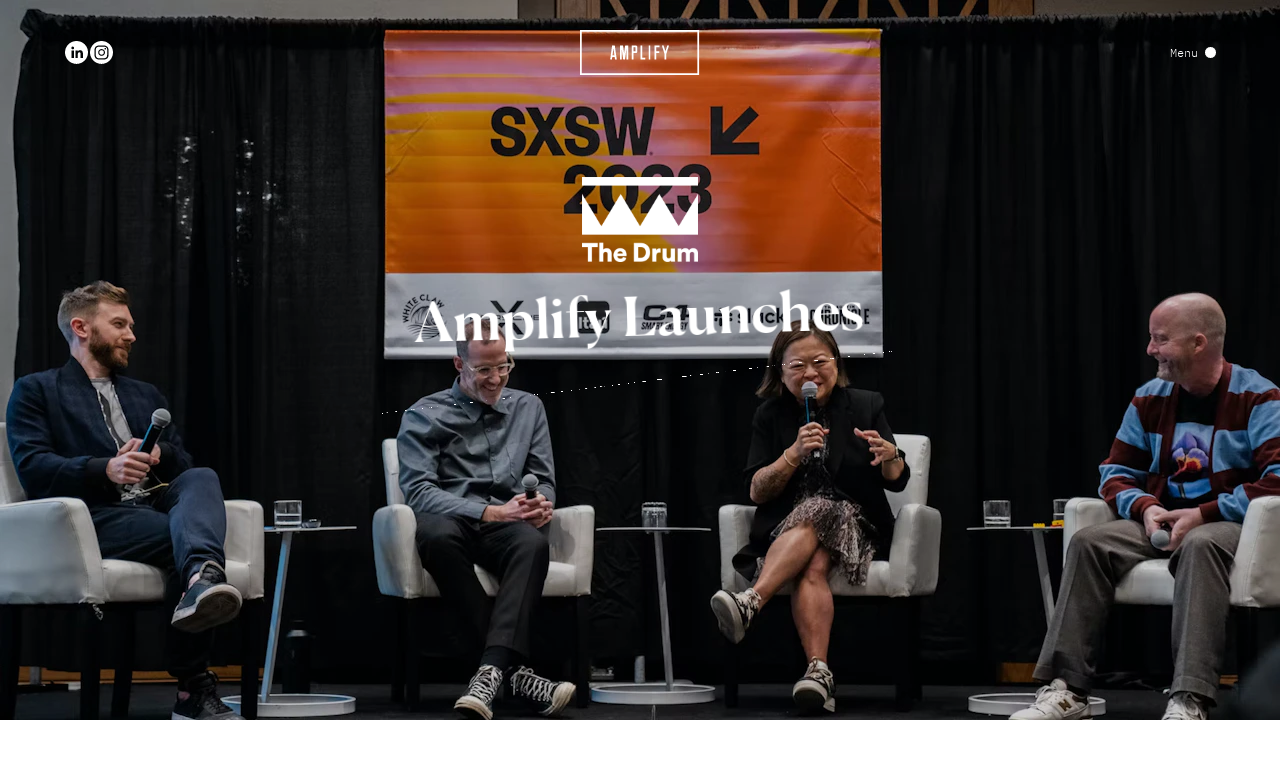

--- FILE ---
content_type: text/html; charset=utf-8
request_url: https://www.weareamplify.com/fr/news/amplify-launches-new-global-initiative-worldbuilding-at-sxsw-2023
body_size: 23167
content:
<!doctype html>
<html data-n-head-ssr lang="fr-FR" data-n-head="%7B%22lang%22:%7B%22ssr%22:%22fr-FR%22%7D%7D">
  <head>
    <meta data-n-head="ssr" charset="utf-8"><meta data-n-head="ssr" name="viewport" content="width=device-width,initial-scale=1"><meta data-n-head="ssr" name="format-detection" content="telephone=no"><meta data-n-head="ssr" name="google-site-verification" content="48iczGTdFJ_CqCuRpXgpniTwVKywxbnAQ1TeJMIEpxM"><meta data-n-head="ssr" property="og:title" content="Amplify Launches New Global Initiative Worldbuilding At SXSW 2023" data-hid="og:title" vmid="og:title"><meta data-n-head="ssr" name="twitter:title" content="Amplify Launches New Global Initiative Worldbuilding At SXSW 2023" data-hid="twitter:title" vmid="twitter:title"><meta data-n-head="ssr" name="description" content="We are a global brand experience agency with offices in London, Los Angeles + Sydney. We join the dots between people, brands + culture. We design experience-led campaigns for some of the world's most innovative + progressive brands." data-hid="description" vmid="description"><meta data-n-head="ssr" property="og:description" content="We are a global brand experience agency with offices in London, Los Angeles + Sydney. We join the dots between people, brands + culture. We design experience-led campaigns for some of the world's most innovative + progressive brands." data-hid="og:description" vmid="og:description"><meta data-n-head="ssr" name="twitter:description" content="We are a global brand experience agency with offices in London, Los Angeles + Sydney. We join the dots between people, brands + culture. We design experience-led campaigns for some of the world's most innovative + progressive brands." data-hid="twitter:description" vmid="twitter:description"><meta data-n-head="ssr" property="og:image" content="https://www.datocms-assets.com/84101/1680527481-sxsw-release-16-2.jpeg?auto=format&fit=max&w=1200" data-hid="og:image" vmid="og:image"><meta data-n-head="ssr" property="og:image:width" content="1200" data-hid="og:image:width" vmid="og:image:width"><meta data-n-head="ssr" property="og:image:height" content="600" data-hid="og:image:height" vmid="og:image:height"><meta data-n-head="ssr" name="twitter:image" content="https://www.datocms-assets.com/84101/1680527481-sxsw-release-16-2.jpeg?auto=format&fit=max&w=1200" data-hid="twitter:image" vmid="twitter:image"><meta data-n-head="ssr" property="og:locale" content="fr_FR" data-hid="og:locale" vmid="og:locale"><meta data-n-head="ssr" property="og:type" content="article" data-hid="og:type" vmid="og:type"><meta data-n-head="ssr" property="og:site_name" content="Amplify" data-hid="og:site_name" vmid="og:site_name"><meta data-n-head="ssr" property="article:modified_time" content="2025-12-15T14:25:06Z" data-hid="article:modified_time" vmid="article:modified_time"><meta data-n-head="ssr" name="twitter:card" content="summary" data-hid="twitter:card" vmid="twitter:card"><title>Amplify Launches New Global Initiative Worldbuilding At SXSW 2023</title><link data-n-head="ssr" sizes="16x16" type="image/ico" rel="icon" href="https://www.datocms-assets.com/84101/1669376699-favicon.ico?auto=format&h=16&w=16"><link data-n-head="ssr" sizes="32x32" type="image/ico" rel="icon" href="https://www.datocms-assets.com/84101/1669376699-favicon.ico?auto=format&h=32&w=32"><link data-n-head="ssr" sizes="96x96" type="image/ico" rel="icon" href="https://www.datocms-assets.com/84101/1669376699-favicon.ico?auto=format&h=96&w=96"><link data-n-head="ssr" sizes="192x192" type="image/ico" rel="icon" href="https://www.datocms-assets.com/84101/1669376699-favicon.ico?auto=format&h=192&w=192"><link data-n-head="ssr" data-hid="alternate-en-GB" rel="alternate" hreflang="en-GB" href="https://www.weareamplify.com/news/amplify-launches-new-global-initiative-worldbuilding-at-sxsw-2023"><link data-n-head="ssr" data-hid="alternate-fr-FR" rel="alternate" hreflang="fr-FR" href="https://www.weareamplify.com/fr/news/amplify-launches-new-global-initiative-worldbuilding-at-sxsw-2023"><link data-n-head="ssr" data-hid="alternate-x-default" rel="alternate" hreflang="x-default" href="https://www.weareamplify.com/news/amplify-launches-new-global-initiative-worldbuilding-at-sxsw-2023"><link data-n-head="ssr" rel="canonical" href="https://www.weareamplify.com/fr/news/amplify-launches-new-global-initiative-worldbuilding-at-sxsw-2023"><link rel="preload" href="/_nuxt/64fd695.js" as="script"><link rel="preload" href="/_nuxt/29d76a1.js" as="script"><link rel="preload" href="/_nuxt/9463e4f.js" as="script"><link rel="preload" href="/_nuxt/483309b.js" as="script"><link rel="preload" href="/_nuxt/1b67a40.js" as="script"><link rel="preload" href="/_nuxt/5beedd6.js" as="script"><link rel="preload" href="/_nuxt/771538d.js" as="script"><link rel="preload" href="/_nuxt/05ef481.js" as="script"><link rel="preload" href="/_nuxt/ee10e4e.js" as="script"><link rel="preload" href="/_nuxt/6c8f746.js" as="script"><link rel="preload" href="/_nuxt/cab89e2.js" as="script"><link rel="preload" href="/_nuxt/2ff506c.js" as="script"><link rel="preload" href="/_nuxt/d7a8972.js" as="script"><style data-vue-ssr-id="b384aaf2:0 3614350e:0 8b767ff0:0 66a0b805:0 2709f700:0 4d5f64f0:0 d8a8ba0a:0 0436a599:0 7c18b1f4:0 1d06ea8e:0 2ea27611:0 4f68f1e6:0 66c73ddf:0 7bb29119:0 b9832dfe:0 d9824c1a:0 26d80c8e:0 2b20ad03:0 50ad2595:0 29756f22:0 32911450:0 155892d2:0 03d1e0df:0 2f169662:0">/*! tailwindcss v3.3.2 | MIT License | https://tailwindcss.com*/*,:after,:before{border:0 solid;box-sizing:border-box}:after,:before{--tw-content:""}html{-webkit-text-size-adjust:100%;font-feature-settings:normal;font-family:ui-sans-serif,system-ui,-apple-system,Segoe UI,Roboto,Ubuntu,Cantarell,Noto Sans,sans-serif,BlinkMacSystemFont,"Segoe UI","Helvetica Neue",Arial,"Noto Sans","Apple Color Emoji","Segoe UI Emoji","Segoe UI Symbol","Noto Color Emoji";font-variation-settings:normal;line-height:1.5;tab-size:4}body{line-height:inherit;margin:0}hr{border-top-width:1px;color:inherit;height:0}abbr:where([title]){text-decoration:underline;-webkit-text-decoration:underline dotted;text-decoration:underline dotted}h1,h2,h3,h4,h5,h6{font-size:inherit;font-weight:inherit}a{color:inherit;text-decoration:inherit}b,strong{font-weight:bolder}code,kbd,pre,samp{font-family:ui-monospace,SFMono-Regular,Menlo,Monaco,Consolas,"Liberation Mono","Courier New",monospace;font-size:1em}small{font-size:80%}sub,sup{font-size:75%;line-height:0;position:relative;vertical-align:baseline}sub{bottom:-.25em}sup{top:-.5em}table{border-collapse:collapse;border-color:inherit;text-indent:0}button,input,optgroup,select,textarea{color:inherit;font-family:inherit;font-size:100%;font-weight:inherit;line-height:inherit;margin:0;padding:0}button,select{text-transform:none}[type=button],[type=reset],[type=submit],button{-webkit-appearance:button;background-color:transparent;background-image:none}:-moz-focusring{outline:auto}:-moz-ui-invalid{box-shadow:none}progress{vertical-align:baseline}::-webkit-inner-spin-button,::-webkit-outer-spin-button{height:auto}[type=search]{-webkit-appearance:textfield;outline-offset:-2px}::-webkit-search-decoration{-webkit-appearance:none}::-webkit-file-upload-button{-webkit-appearance:button;font:inherit}summary{display:list-item}blockquote,dd,dl,figure,h1,h2,h3,h4,h5,h6,hr,p,pre{margin:0}fieldset{margin:0}fieldset,legend{padding:0}menu,ol,ul{list-style:none;margin:0;padding:0}textarea{resize:vertical}input::placeholder,textarea::placeholder{color:#9ca3af;opacity:1}[role=button],button{cursor:pointer}:disabled{cursor:default}audio,canvas,embed,iframe,img,object,svg,video{display:block;vertical-align:middle}img,video{height:auto;max-width:100%}[hidden]{display:none}*,:after,:before{--tw-border-spacing-x:0;--tw-border-spacing-y:0;--tw-translate-x:0;--tw-translate-y:0;--tw-rotate:0;--tw-skew-x:0;--tw-skew-y:0;--tw-scale-x:1;--tw-scale-y:1;--tw-scroll-snap-strictness:proximity;--tw-ring-offset-width:0px;--tw-ring-offset-color:#fff;--tw-ring-color:rgba(59,130,246,.5);--tw-ring-offset-shadow:0 0 transparent;--tw-ring-shadow:0 0 transparent;--tw-shadow:0 0 transparent;--tw-shadow-colored:0 0 transparent}::backdrop{--tw-border-spacing-x:0;--tw-border-spacing-y:0;--tw-translate-x:0;--tw-translate-y:0;--tw-rotate:0;--tw-skew-x:0;--tw-skew-y:0;--tw-scale-x:1;--tw-scale-y:1;--tw-scroll-snap-strictness:proximity;--tw-ring-offset-width:0px;--tw-ring-offset-color:#fff;--tw-ring-color:rgba(59,130,246,.5);--tw-ring-offset-shadow:0 0 transparent;--tw-ring-shadow:0 0 transparent;--tw-shadow:0 0 transparent;--tw-shadow-colored:0 0 transparent}.pointer-events-none{pointer-events:none}.pointer-events-auto{pointer-events:auto}.visible{visibility:visible}.invisible{visibility:hidden}.static{position:static}.fixed{position:fixed}.\!absolute{position:absolute!important}.absolute{position:absolute}.relative{position:relative}.sticky{position:sticky}.bottom-0{bottom:0}.left-0{left:0}.left-1\/2{left:50%}.right-0{right:0}.top-0{top:0}.top-1\/2{top:50%}.top-full{top:100%}.z-0{z-index:0}.z-10{z-index:10}.z-20{z-index:20}.z-\[0\]{z-index:0}.z-\[100\]{z-index:100}.z-\[101\]{z-index:101}.z-\[102\]{z-index:102}.z-\[110\]{z-index:110}.z-\[1\]{z-index:1}.z-\[200\]{z-index:200}.z-\[2\]{z-index:2}.z-\[999\]{z-index:999}.z-\[99\]{z-index:99}.order-1{order:1}.order-10{order:10}.order-11{order:11}.order-12{order:12}.order-2{order:2}.order-3{order:3}.order-4{order:4}.order-5{order:5}.order-6{order:6}.order-7{order:7}.order-8{order:8}.order-9{order:9}.\!col-span-full{grid-column:1/-1!important}.col-span-1{grid-column:span 1/span 1}.col-span-2{grid-column:span 2/span 2}.col-span-full{grid-column:1/-1}.block{display:block}.inline-block{display:inline-block}.flex{display:flex}.inline-flex{display:inline-flex}.grid{display:grid}.hidden{display:none}.h-\[102\%\]{height:102%}.h-full{height:100%}.h-screen{height:100vh}.min-h-\[50vh\]{min-height:50vh}.min-h-screen{min-height:100vh}.w-\[86\%\]{width:86%}.w-full{width:100%}.w-screen{width:100vw}.flex-1{flex:1 1 0%}.flex-grow{flex-grow:1}.-translate-x-1\/2{--tw-translate-x:-50%;transform:translate(-50%,var(--tw-translate-y)) rotate(var(--tw-rotate)) skewX(var(--tw-skew-x)) skewY(var(--tw-skew-y)) scaleX(var(--tw-scale-x)) scaleY(var(--tw-scale-y));transform:translate(var(--tw-translate-x),var(--tw-translate-y)) rotate(var(--tw-rotate)) skewX(var(--tw-skew-x)) skewY(var(--tw-skew-y)) scaleX(var(--tw-scale-x)) scaleY(var(--tw-scale-y))}.-translate-y-1\/2{--tw-translate-y:-50%;transform:translate(var(--tw-translate-x),-50%) rotate(var(--tw-rotate)) skewX(var(--tw-skew-x)) skewY(var(--tw-skew-y)) scaleX(var(--tw-scale-x)) scaleY(var(--tw-scale-y));transform:translate(var(--tw-translate-x),var(--tw-translate-y)) rotate(var(--tw-rotate)) skewX(var(--tw-skew-x)) skewY(var(--tw-skew-y)) scaleX(var(--tw-scale-x)) scaleY(var(--tw-scale-y))}.-rotate-90{--tw-rotate:-90deg;transform:translate(var(--tw-translate-x),var(--tw-translate-y)) rotate(-90deg) skewX(var(--tw-skew-x)) skewY(var(--tw-skew-y)) scaleX(var(--tw-scale-x)) scaleY(var(--tw-scale-y));transform:translate(var(--tw-translate-x),var(--tw-translate-y)) rotate(var(--tw-rotate)) skewX(var(--tw-skew-x)) skewY(var(--tw-skew-y)) scaleX(var(--tw-scale-x)) scaleY(var(--tw-scale-y))}.rotate-180{--tw-rotate:180deg;transform:translate(var(--tw-translate-x),var(--tw-translate-y)) rotate(180deg) skewX(var(--tw-skew-x)) skewY(var(--tw-skew-y)) scaleX(var(--tw-scale-x)) scaleY(var(--tw-scale-y));transform:translate(var(--tw-translate-x),var(--tw-translate-y)) rotate(var(--tw-rotate)) skewX(var(--tw-skew-x)) skewY(var(--tw-skew-y)) scaleX(var(--tw-scale-x)) scaleY(var(--tw-scale-y))}.rotate-90{--tw-rotate:90deg;transform:translate(var(--tw-translate-x),var(--tw-translate-y)) rotate(90deg) skewX(var(--tw-skew-x)) skewY(var(--tw-skew-y)) scaleX(var(--tw-scale-x)) scaleY(var(--tw-scale-y))}.rotate-90,.transform{transform:translate(var(--tw-translate-x),var(--tw-translate-y)) rotate(var(--tw-rotate)) skewX(var(--tw-skew-x)) skewY(var(--tw-skew-y)) scaleX(var(--tw-scale-x)) scaleY(var(--tw-scale-y))}.cursor-none{cursor:none}.resize{resize:both}.grid-cols-1{grid-template-columns:repeat(1,minmax(0,1fr))}.grid-cols-2{grid-template-columns:repeat(2,minmax(0,1fr))}.flex-col{flex-direction:column}.flex-wrap{flex-wrap:wrap}.items-end{align-items:flex-end}.items-center{align-items:center}.justify-end{justify-content:flex-end}.justify-center{justify-content:center}.justify-between{justify-content:space-between}.justify-evenly{justify-content:space-evenly}.overflow-auto{overflow:auto}.overflow-hidden{overflow:hidden}.overflow-y-auto{overflow-y:auto}.overflow-y-scroll{overflow-y:scroll}.border{border-width:1px}.border-b{border-bottom-width:1px}.border-t{border-top-width:1px}.border-black{--tw-border-opacity:1;border-color:#000}@supports (color:rgb(0 0 0/0)) and (top:var(--f)){.border-black{border-color:rgb(0 0 0/var(--tw-border-opacity))}}.border-blue{--tw-border-opacity:1;border-color:#000dce}@supports (color:rgb(0 0 0/0)) and (top:var(--f)){.border-blue{border-color:rgb(0 13 206/var(--tw-border-opacity))}}.border-grey{--tw-border-opacity:1;border-color:#eeeef0}@supports (color:rgb(0 0 0/0)) and (top:var(--f)){.border-grey{border-color:rgb(238 238 240/var(--tw-border-opacity))}}.border-shop-grey-200{--tw-border-opacity:1;border-color:#d7d7d7}@supports (color:rgb(0 0 0/0)) and (top:var(--f)){.border-shop-grey-200{border-color:rgb(215 215 215/var(--tw-border-opacity))}}.\!bg-blue{--tw-bg-opacity:1!important;background-color:#000dce!important}@supports (color:rgb(0 0 0/0)) and (top:var(--f)){.\!bg-blue{background-color:rgb(0 13 206/var(--tw-bg-opacity))!important}}.bg-black{--tw-bg-opacity:1;background-color:#000}@supports (color:rgb(0 0 0/0)) and (top:var(--f)){.bg-black{background-color:rgb(0 0 0/var(--tw-bg-opacity))}}.bg-black\/30{background-color:rgba(0,0,0,.3)}.bg-black\/40{background-color:rgba(0,0,0,.4)}.bg-black\/90{background-color:rgba(0,0,0,.9)}.bg-blue{--tw-bg-opacity:1;background-color:#000dce}@supports (color:rgb(0 0 0/0)) and (top:var(--f)){.bg-blue{background-color:rgb(0 13 206/var(--tw-bg-opacity))}}.bg-grey{--tw-bg-opacity:1;background-color:#eeeef0}@supports (color:rgb(0 0 0/0)) and (top:var(--f)){.bg-grey{background-color:rgb(238 238 240/var(--tw-bg-opacity))}}.bg-shop-grey-100{--tw-bg-opacity:1;background-color:#e7e7e8}@supports (color:rgb(0 0 0/0)) and (top:var(--f)){.bg-shop-grey-100{background-color:rgb(231 231 232/var(--tw-bg-opacity))}}.bg-shop-grey-200{--tw-bg-opacity:1;background-color:#d7d7d7}@supports (color:rgb(0 0 0/0)) and (top:var(--f)){.bg-shop-grey-200{background-color:rgb(215 215 215/var(--tw-bg-opacity))}}.bg-shop-grey-300{--tw-bg-opacity:1;background-color:#b8b8b8}@supports (color:rgb(0 0 0/0)) and (top:var(--f)){.bg-shop-grey-300{background-color:rgb(184 184 184/var(--tw-bg-opacity))}}.bg-shop-grey-400{--tw-bg-opacity:1;background-color:#8e8e8e}@supports (color:rgb(0 0 0/0)) and (top:var(--f)){.bg-shop-grey-400{background-color:rgb(142 142 142/var(--tw-bg-opacity))}}.bg-shop-grey-500{--tw-bg-opacity:1;background-color:#797979}@supports (color:rgb(0 0 0/0)) and (top:var(--f)){.bg-shop-grey-500{background-color:rgb(121 121 121/var(--tw-bg-opacity))}}.bg-transparent{background-color:transparent}.bg-white{--tw-bg-opacity:1;background-color:#fff}@supports (color:rgb(0 0 0/0)) and (top:var(--f)){.bg-white{background-color:rgb(255 255 255/var(--tw-bg-opacity))}}.fill-current{fill:currentColor}.stroke-current{stroke:currentColor}.text-left{text-align:left}.text-center{text-align:center}.\!font-abc{font-family:ABC,sans-serif!important}.font-abc{font-family:ABC,sans-serif}.font-canela{font-family:Canela,serif}.font-ibm-plex-mono{font-family:IBM Plex Mono,monospace}.\!font-bold{font-weight:700!important}.font-bold{font-weight:700}.font-light{font-weight:300}.font-medium{font-weight:500}.uppercase{text-transform:uppercase}.lowercase{text-transform:lowercase}.leading-\[1\.03\]{line-height:1.03}.tracking-\[-0\.05em\]{letter-spacing:-.05em}.text-black{--tw-text-opacity:1;color:#000}@supports (color:rgb(0 0 0/0)) and (top:var(--f)){.text-black{color:rgb(0 0 0/var(--tw-text-opacity))}}.text-blue{--tw-text-opacity:1;color:#000dce}@supports (color:rgb(0 0 0/0)) and (top:var(--f)){.text-blue{color:rgb(0 13 206/var(--tw-text-opacity))}}.text-shop-grey-400{--tw-text-opacity:1;color:#8e8e8e}@supports (color:rgb(0 0 0/0)) and (top:var(--f)){.text-shop-grey-400{color:rgb(142 142 142/var(--tw-text-opacity))}}.text-white{--tw-text-opacity:1;color:#fff}@supports (color:rgb(0 0 0/0)) and (top:var(--f)){.text-white{color:rgb(255 255 255/var(--tw-text-opacity))}}.underline{text-decoration-line:underline}.line-through{text-decoration-line:line-through}.opacity-0{opacity:0}.opacity-50{opacity:.5}.outline{outline-style:solid}.blur{--tw-blur:blur(8px);filter:blur(8px) var(--tw-brightness) var(--tw-contrast) var(--tw-grayscale) var(--tw-hue-rotate) var(--tw-invert) var(--tw-saturate) var(--tw-sepia) var(--tw-drop-shadow);filter:var(--tw-blur) var(--tw-brightness) var(--tw-contrast) var(--tw-grayscale) var(--tw-hue-rotate) var(--tw-invert) var(--tw-saturate) var(--tw-sepia) var(--tw-drop-shadow)}.invert{--tw-invert:invert(100%);filter:var(--tw-blur) var(--tw-brightness) var(--tw-contrast) var(--tw-grayscale) var(--tw-hue-rotate) invert(100%) var(--tw-saturate) var(--tw-sepia) var(--tw-drop-shadow)}.filter,.invert{filter:var(--tw-blur) var(--tw-brightness) var(--tw-contrast) var(--tw-grayscale) var(--tw-hue-rotate) var(--tw-invert) var(--tw-saturate) var(--tw-sepia) var(--tw-drop-shadow)}.transition{transition-duration:.5s;transition-property:color,background-color,border-color,text-decoration-color,fill,stroke,opacity,box-shadow,transform,filter,-webkit-backdrop-filter;transition-property:color,background-color,border-color,text-decoration-color,fill,stroke,opacity,box-shadow,transform,filter,backdrop-filter;transition-property:color,background-color,border-color,text-decoration-color,fill,stroke,opacity,box-shadow,transform,filter,backdrop-filter,-webkit-backdrop-filter;transition-timing-function:cubic-bezier(.4,0,.2,1)}.transition-colors{transition-duration:.5s;transition-property:color,background-color,border-color,text-decoration-color,fill,stroke;transition-timing-function:cubic-bezier(.4,0,.2,1)}.transition-opacity{transition-duration:.5s;transition-property:opacity;transition-timing-function:cubic-bezier(.4,0,.2,1)}.transition-transform{transition-duration:.5s;transition-property:transform;transition-timing-function:cubic-bezier(.4,0,.2,1)}.ease-in-out{transition-timing-function:cubic-bezier(.4,0,.2,1)}.ease-out{transition-timing-function:cubic-bezier(0,0,.2,1)}.after\:bg-blue:after{--tw-bg-opacity:1;background-color:#000dce;content:var(--tw-content)}@supports (color:rgb(0 0 0/0)) and (top:var(--f)){.after\:bg-blue:after{background-color:rgb(0 13 206/var(--tw-bg-opacity))}}.after\:bg-white:after{--tw-bg-opacity:1;background-color:#fff;content:var(--tw-content)}@supports (color:rgb(0 0 0/0)) and (top:var(--f)){.after\:bg-white:after{background-color:rgb(255 255 255/var(--tw-bg-opacity))}}.first\:border-t:first-child{border-top-width:1px}.hover\:border-blue:hover{--tw-border-opacity:1;border-color:#000dce}@supports (color:rgb(0 0 0/0)) and (top:var(--f)){.hover\:border-blue:hover{border-color:rgb(0 13 206/var(--tw-border-opacity))}}.hover\:border-grey:hover{--tw-border-opacity:1;border-color:#eeeef0}@supports (color:rgb(0 0 0/0)) and (top:var(--f)){.hover\:border-grey:hover{border-color:rgb(238 238 240/var(--tw-border-opacity))}}.hover\:bg-blue:hover{--tw-bg-opacity:1;background-color:#000dce}@supports (color:rgb(0 0 0/0)) and (top:var(--f)){.hover\:bg-blue:hover{background-color:rgb(0 13 206/var(--tw-bg-opacity))}}.hover\:bg-dark-blue:hover{--tw-bg-opacity:1;background-color:#000bb0}@supports (color:rgb(0 0 0/0)) and (top:var(--f)){.hover\:bg-dark-blue:hover{background-color:rgb(0 11 176/var(--tw-bg-opacity))}}.hover\:bg-grey:hover{--tw-bg-opacity:1;background-color:#eeeef0}@supports (color:rgb(0 0 0/0)) and (top:var(--f)){.hover\:bg-grey:hover{background-color:rgb(238 238 240/var(--tw-bg-opacity))}}.hover\:bg-shop-grey-100:hover{--tw-bg-opacity:1;background-color:#e7e7e8}@supports (color:rgb(0 0 0/0)) and (top:var(--f)){.hover\:bg-shop-grey-100:hover{background-color:rgb(231 231 232/var(--tw-bg-opacity))}}.hover\:bg-white:hover{--tw-bg-opacity:1;background-color:#fff}@supports (color:rgb(0 0 0/0)) and (top:var(--f)){.hover\:bg-white:hover{background-color:rgb(255 255 255/var(--tw-bg-opacity))}}.hover\:text-black:hover{--tw-text-opacity:1;color:#000}@supports (color:rgb(0 0 0/0)) and (top:var(--f)){.hover\:text-black:hover{color:rgb(0 0 0/var(--tw-text-opacity))}}.hover\:text-blue:hover{--tw-text-opacity:1;color:#000dce}@supports (color:rgb(0 0 0/0)) and (top:var(--f)){.hover\:text-blue:hover{color:rgb(0 13 206/var(--tw-text-opacity))}}.hover\:text-white:hover{--tw-text-opacity:1;color:#fff}@supports (color:rgb(0 0 0/0)) and (top:var(--f)){.hover\:text-white:hover{color:rgb(255 255 255/var(--tw-text-opacity))}}.hover\:opacity-50:hover{opacity:.5}@media (min-width:768px){.md\:absolute{position:absolute}.md\:relative{position:relative}.md\:top-\[100\%\]{top:100%}.md\:order-none{order:0}.md\:col-span-1{grid-column:span 1/span 1}.md\:col-span-10{grid-column:span 10/span 10}.md\:col-span-2{grid-column:span 2/span 2}.md\:col-span-3{grid-column:span 3/span 3}.md\:col-span-4{grid-column:span 4/span 4}.md\:col-span-5{grid-column:span 5/span 5}.md\:col-span-7{grid-column:span 7/span 7}.md\:col-span-8{grid-column:span 8/span 8}.md\:col-span-full{grid-column:1/-1}.md\:col-start-1{grid-column-start:1}.md\:col-start-10{grid-column-start:10}.md\:col-start-2{grid-column-start:2}.md\:col-start-3{grid-column-start:3}.md\:col-start-4{grid-column-start:4}.md\:row-span-1{grid-row:span 1/span 1}.md\:row-span-2{grid-row:span 2/span 2}.md\:row-span-3{grid-row:span 3/span 3}.md\:row-span-4{grid-row:span 4/span 4}.md\:row-start-1{grid-row-start:1}.md\:row-start-3{grid-row-start:3}.md\:block{display:block}.md\:flex{display:flex}.md\:grid{display:grid}.md\:\!hidden{display:none!important}.md\:hidden{display:none}.md\:h-full{height:100%}.md\:w-\[93\%\]{width:93%}.md\:grid-cols-1{grid-template-columns:repeat(1,minmax(0,1fr))}.md\:grid-cols-12{grid-template-columns:repeat(12,minmax(0,1fr))}.md\:grid-cols-2{grid-template-columns:repeat(2,minmax(0,1fr))}.md\:grid-cols-3{grid-template-columns:repeat(3,minmax(0,1fr))}.md\:grid-cols-4{grid-template-columns:repeat(4,minmax(0,1fr))}.md\:flex-row{flex-direction:row}.md\:flex-row-reverse{flex-direction:row-reverse}.md\:flex-col{flex-direction:column}.md\:flex-col-reverse{flex-direction:column-reverse}.md\:items-end{align-items:flex-end}.md\:items-center{align-items:center}.md\:justify-between{justify-content:space-between}}/*! purgecss start ignore */@font-face{font-display:swap;font-family:Circular;font-style:normal;font-weight:300;src:url(/_nuxt/fonts/CircularXXWeb-Light.64f44bb.woff) format("woff"),url(/_nuxt/fonts/CircularXXWeb-Light.7e40113.woff2) format("woff2")}@font-face{font-display:swap;font-family:Circular;font-style:normal;font-weight:400;src:url(/_nuxt/fonts/CircularXXWeb-Regular.a9aad6c.woff) format("woff"),url(/_nuxt/fonts/CircularXXWeb-Regular.c65bc20.woff2) format("woff2")}@font-face{font-display:swap;font-family:Circular;font-style:normal;font-weight:500;src:url(/_nuxt/fonts/CircularXXWeb-Medium.69fd459.woff) format("woff"),url(/_nuxt/fonts/CircularXXWeb-Medium.1aa1734.woff2) format("woff2")}@font-face{font-display:swap;font-family:Circular;font-style:normal;font-weight:700;src:url(/_nuxt/fonts/CircularXXWeb-Bold.e09b835.woff) format("woff"),url(/_nuxt/fonts/CircularXXWeb-Bold.0796c56.woff2) format("woff2")}@font-face{font-display:swap;font-family:Canela;font-style:normal;font-weight:400;src:url(/_nuxt/fonts/Canela-Regular-Web.62c8c8e.woff) format("woff"),url(/_nuxt/fonts/Canela-Regular-Web.c68f3d0.woff2) format("woff2")}@font-face{font-display:swap;font-family:Canela;font-style:normal;font-weight:500;src:url(/_nuxt/fonts/Canela-Medium-Web.28bc5b1.woff) format("woff"),url(/_nuxt/fonts/Canela-Medium-Web.af3e055.woff2) format("woff2")}@font-face{font-display:swap;font-family:Canela;font-style:normal;font-weight:700;src:url(/_nuxt/fonts/Canela-Bold-Web.0597dee.woff) format("woff"),url(/_nuxt/fonts/Canela-Bold-Web.0a9c0e2.woff2) format("woff2")}@font-face{font-display:swap;font-family:"IBM Plex Mono";font-style:normal;font-weight:300;src:url(/_nuxt/fonts/IBMPlexMono-Light.02bdb93.woff) format("woff"),url(/_nuxt/fonts/IBMPlexMono-Light.8a4b1a7.woff2) format("woff2")}@font-face{font-display:swap;font-family:"IBM Plex Mono";font-style:normal;font-weight:400;src:url(/_nuxt/fonts/IBMPlexMono-Regular.6a9750c.woff) format("woff"),url(/_nuxt/fonts/IBMPlexMono-Regular.bb864f2.woff2) format("woff2")}@font-face{font-display:swap;font-family:"IBM Plex Mono";font-style:normal;font-weight:500;src:url(/_nuxt/fonts/IBMPlexMono-Medium.63c79ca.woff) format("woff"),url(/_nuxt/fonts/IBMPlexMono-Medium.8bd9d8d.woff2) format("woff2")}@font-face{font-display:swap;font-family:"IBM Plex Mono";font-style:normal;font-weight:700;src:url(/_nuxt/fonts/IBMPlexMono-Bold.1112d1c.woff) format("woff"),url(/_nuxt/fonts/IBMPlexMono-Bold.01f40e4.woff2) format("woff2")}@font-face{font-display:swap;font-family:ABC;font-style:normal;font-weight:500;src:url(/_nuxt/fonts/abcfavorit-medium-webfont.badd430.woff2) format("woff2")}html{font-feature-settings:"kern" off;-webkit-text-size-adjust:100%;-moz-text-size-adjust:100%;text-size-adjust:100%;-moz-osx-font-smoothing:grayscale;-webkit-font-smoothing:antialiased;font-kerning:none;font-size:16px;min-width:300px;text-rendering:optimizeLegibility}html,html a,html body,html button,html input,html select,html textarea{cursor:none}.overflow-auto,.overflow-y-auto,html{-ms-overflow-style:none;scrollbar-width:none}.overflow-auto::-webkit-scrollbar,.overflow-y-auto::-webkit-scrollbar,html::-webkit-scrollbar{display:none}article,aside,figure,footer,header,hgroup,section{display:block}a:focus,button:focus{outline:0}body{--tw-bg-opacity:1;--tw-text-opacity:1;background-color:#fff;color:#000}@supports (color:rgb(0 0 0/0)) and (top:var(--f)){body{background-color:rgb(255 255 255/var(--tw-bg-opacity));color:rgb(0 0 0/var(--tw-text-opacity))}}.scroll-locked{overflow:hidden}.bg-black,.bg-blue{--tw-text-opacity:1;color:#fff}@supports (color:rgb(0 0 0/0)) and (top:var(--f)){.bg-black,.bg-blue{color:rgb(255 255 255/var(--tw-text-opacity))}}.on-load-vh{height:100vh;height:calc(var(--on-load-vh,1vh)*100)}.hide{left:-9999px;position:absolute;top:-9999px}.fade-enter-active,.fade-leave-active{transition:opacity .25s linear}.fade-enter,.fade-leave-to{opacity:0}.circle-mask-enter-active{animation:circle-mask 1s}.circle-mask-leave-active{animation:circle-mask 1s .1s reverse}.circle-mask-enter{-webkit-clip-path:circle(0 at var(--cursor-position));clip-path:circle(0 at var(--cursor-position))}.circle-leave-to{-webkit-clip-path:circle(150% at var(--cursor-position));clip-path:circle(150% at var(--cursor-position))}@keyframes circle-mask{0%{-webkit-clip-path:circle(0 at var(--cursor-position));clip-path:circle(0 at var(--cursor-position))}to{-webkit-clip-path:circle(150% at var(--cursor-position));clip-path:circle(150% at var(--cursor-position))}}.filter-change-enter-active{transition-duration:10s}.filter-change-leave-active{transition:opacity .25s linear}.filter-change-leave-to,.v-vertical.v-enter,.v-vertical.v-leave-to{opacity:0}.v-vertical.v-enter-active,.v-vertical.v-leave-active{overflow:hidden;transition:height .5s,opacity .3s}body{font-family:Circular,sans-serif}.body,body{font-size:4vw;font-weight:300;line-height:160%}@media (min-width:768px){.body,body{font-size:1.25vw}}.body-small{font-size:4vw;font-weight:300;line-height:160%}@media (min-width:768px){.body-small{font-size:1.0416666667vw}}.body-x-small{font-size:3.4666666667vw;font-weight:300;line-height:138%}@media (min-width:768px){.body-x-small{font-size:.9027777778vw}}.shopping-bag-text{font-size:4.8vw;line-height:160%}@media (min-width:768px){.shopping-bag-text{font-size:1.25vw}}.h1,.h2,.h3,.h4,.wysiwyg h1,.wysiwyg h2,.wysiwyg h3,.wysiwyg h4{font-family:Canela,serif}.h1,.wysiwyg h1{font-size:8vw;font-weight:500;line-height:110%}@media (min-width:768px){.h1,.wysiwyg h1{font-size:4.5138888889vw}}.h2,.wysiwyg h2{font-size:5.6vw;line-height:120%}@media (min-width:768px){.h2,.wysiwyg h2{font-size:2.7777777778vw;line-height:125%}}.h3,.wysiwyg h3{font-size:4.8vw;font-weight:500;line-height:120%}@media (min-width:768px){.h3,.wysiwyg h3{font-size:2.5vw}}.h4,.wysiwyg h4{font-size:4vw;font-weight:500;line-height:120%}@media (min-width:768px){.h4,.wysiwyg h4{font-size:1.25vw}}.caption{font-size:3.2vw}@media (min-width:768px){.caption{font-size:.9722222222vw}}.caption,.caption-small{font-family:IBM Plex Mono,monospace;font-weight:300;line-height:150%;text-transform:uppercase}.caption-small{font-size:3.2vw}@media (min-width:768px){.caption-small{font-size:.8333333333vw}}.footer-text,.footer-title{font-family:IBM Plex Mono,monospace;font-weight:500;line-height:130%}.footer-title{font-size:4.5333333333vw;font-weight:500;text-transform:uppercase}@media (min-width:768px){.footer-title{font-size:1.1805555556vw}}.footer-text{font-size:3.4666666667vw;font-weight:500;line-height:130%}@media (min-width:768px){.footer-text{font-size:.9027777778vw}}.menu-text{font-family:IBM Plex Mono,monospace;font-size:3.7333333333vw;font-weight:300;line-height:128%}@media (min-width:768px){.menu-text{font-size:.9722222222vw}}.underline{text-decoration-thickness:from-font;text-underline-position:under}.fade-up{opacity:0;transform:translate3d(0,100px,0)}.fade-up.fade-up-end{opacity:1;transform:translateZ(0)}.grid-outer:not(.filter-change-enter-active) .card-starts-inview{opacity:1!important;transform:translateZ(0)!important;transition:none!important}.container{padding-left:5.3333333333vw;padding-right:5.3333333333vw;width:100%}@media (min-width:768px){.container{padding-left:5vw;padding-right:5vw}}.site-grid{width:100%}@media (min-width:768px){.site-grid{display:grid;grid-template-columns:repeat(14,minmax(0,1fr))}}.site-grid{-moz-column-gap:0;column-gap:0}@media (min-width:768px){.site-grid{-moz-column-gap:3.0555555556vw;column-gap:3.0555555556vw}}.grid-module{width:100%}@media (min-width:768px){.grid-module{display:grid;grid-template-columns:repeat(4,minmax(0,1fr))}}.image{overflow:hidden;padding-bottom:68%;position:relative}.image.tall{padding-bottom:136%}.image.ratio9by16{padding-bottom:177%}.image img,.image video{height:100%;-o-object-fit:cover;object-fit:cover;-o-object-position:center;object-position:center;position:absolute}.image img{width:100%}.image video{-o-object-position:var(--position);object-position:var(--position)}.social-icon .fill{fill:transparent;transition:color .25s}.social-icon .outline{outline-style:none;transition:color .25s}.social-icon.filled .fill{fill:inherit}.social-icon.filled .outline{fill:transparent}.tall-md{display:none!important}@media (min-width:768px){.tall-md{display:block!important}.tall-sm{display:none!important}}@font-face{font-family:swiper-icons;font-style:normal;font-weight:400;src:url("data:application/font-woff;charset=utf-8;base64, [base64]//wADZ2x5ZgAAAywAAADMAAAD2MHtryVoZWFkAAABbAAAADAAAAA2E2+eoWhoZWEAAAGcAAAAHwAAACQC9gDzaG10eAAAAigAAAAZAAAArgJkABFsb2NhAAAC0AAAAFoAAABaFQAUGG1heHAAAAG8AAAAHwAAACAAcABAbmFtZQAAA/gAAAE5AAACXvFdBwlwb3N0AAAFNAAAAGIAAACE5s74hXjaY2BkYGAAYpf5Hu/j+W2+MnAzMYDAzaX6QjD6/4//Bxj5GA8AuRwMYGkAPywL13jaY2BkYGA88P8Agx4j+/8fQDYfA1AEBWgDAIB2BOoAeNpjYGRgYNBh4GdgYgABEMnIABJzYNADCQAACWgAsQB42mNgYfzCOIGBlYGB0YcxjYGBwR1Kf2WQZGhhYGBiYGVmgAFGBiQQkOaawtDAoMBQxXjg/wEGPcYDDA4wNUA2CCgwsAAAO4EL6gAAeNpj2M0gyAACqxgGNWBkZ2D4/wMA+xkDdgAAAHjaY2BgYGaAYBkGRgYQiAHyGMF8FgYHIM3DwMHABGQrMOgyWDLEM1T9/w8UBfEMgLzE////P/5//f/V/xv+r4eaAAeMbAxwIUYmIMHEgKYAYjUcsDAwsLKxc3BycfPw8jEQA/[base64]/uznmfPFBNODM2K7MTQ45YEAZqGP81AmGGcF3iPqOop0r1SPTaTbVkfUe4HXj97wYE+yNwWYxwWu4v1ugWHgo3S1XdZEVqWM7ET0cfnLGxWfkgR42o2PvWrDMBSFj/IHLaF0zKjRgdiVMwScNRAoWUoH78Y2icB/yIY09An6AH2Bdu/UB+yxopYshQiEvnvu0dURgDt8QeC8PDw7Fpji3fEA4z/PEJ6YOB5hKh4dj3EvXhxPqH/SKUY3rJ7srZ4FZnh1PMAtPhwP6fl2PMJMPDgeQ4rY8YT6Gzao0eAEA409DuggmTnFnOcSCiEiLMgxCiTI6Cq5DZUd3Qmp10vO0LaLTd2cjN4fOumlc7lUYbSQcZFkutRG7g6JKZKy0RmdLY680CDnEJ+UMkpFFe1RN7nxdVpXrC4aTtnaurOnYercZg2YVmLN/d/gczfEimrE/fs/bOuq29Zmn8tloORaXgZgGa78yO9/cnXm2BpaGvq25Dv9S4E9+5SIc9PqupJKhYFSSl47+Qcr1mYNAAAAeNptw0cKwkAAAMDZJA8Q7OUJvkLsPfZ6zFVERPy8qHh2YER+3i/BP83vIBLLySsoKimrqKqpa2hp6+jq6RsYGhmbmJqZSy0sraxtbO3sHRydnEMU4uR6yx7JJXveP7WrDycAAAAAAAH//wACeNpjYGRgYOABYhkgZgJCZgZNBkYGLQZtIJsFLMYAAAw3ALgAeNolizEKgDAQBCchRbC2sFER0YD6qVQiBCv/H9ezGI6Z5XBAw8CBK/m5iQQVauVbXLnOrMZv2oLdKFa8Pjuru2hJzGabmOSLzNMzvutpB3N42mNgZGBg4GKQYzBhYMxJLMlj4GBgAYow/P/PAJJhLM6sSoWKfWCAAwDAjgbRAAB42mNgYGBkAIIbCZo5IPrmUn0hGA0AO8EFTQAA") format("woff")}:root{--swiper-theme-color:#007aff}.swiper-container{list-style:none;margin-left:auto;margin-right:auto;overflow:hidden;padding:0;position:relative;z-index:1}.swiper-container-vertical>.swiper-wrapper{flex-direction:column}.swiper-wrapper{box-sizing:content-box;display:flex;height:100%;position:relative;transition-property:transform;width:100%;z-index:1}.swiper-container-android .swiper-slide,.swiper-wrapper{transform:translateZ(0)}.swiper-container-multirow>.swiper-wrapper{flex-wrap:wrap}.swiper-container-multirow-column>.swiper-wrapper{flex-direction:column;flex-wrap:wrap}.swiper-container-free-mode>.swiper-wrapper{margin:0 auto;transition-timing-function:ease-out}.swiper-container-pointer-events{touch-action:pan-y}.swiper-container-pointer-events.swiper-container-vertical{touch-action:pan-x}.swiper-slide{flex-shrink:0;height:100%;position:relative;transition-property:transform;width:100%}.swiper-slide-invisible-blank{visibility:hidden}.swiper-container-autoheight,.swiper-container-autoheight .swiper-slide{height:auto}.swiper-container-autoheight .swiper-wrapper{align-items:flex-start;transition-property:transform,height}.swiper-container-3d{perspective:1200px}.swiper-container-3d .swiper-cube-shadow,.swiper-container-3d .swiper-slide,.swiper-container-3d .swiper-slide-shadow-bottom,.swiper-container-3d .swiper-slide-shadow-left,.swiper-container-3d .swiper-slide-shadow-right,.swiper-container-3d .swiper-slide-shadow-top,.swiper-container-3d .swiper-wrapper{transform-style:preserve-3d}.swiper-container-3d .swiper-slide-shadow-bottom,.swiper-container-3d .swiper-slide-shadow-left,.swiper-container-3d .swiper-slide-shadow-right,.swiper-container-3d .swiper-slide-shadow-top{height:100%;left:0;pointer-events:none;position:absolute;top:0;width:100%;z-index:10}.swiper-container-3d .swiper-slide-shadow-left{background-image:linear-gradient(270deg,rgba(0,0,0,.5),transparent)}.swiper-container-3d .swiper-slide-shadow-right{background-image:linear-gradient(90deg,rgba(0,0,0,.5),transparent)}.swiper-container-3d .swiper-slide-shadow-top{background-image:linear-gradient(0deg,rgba(0,0,0,.5),transparent)}.swiper-container-3d .swiper-slide-shadow-bottom{background-image:linear-gradient(180deg,rgba(0,0,0,.5),transparent)}.swiper-container-css-mode>.swiper-wrapper{-ms-overflow-style:none;overflow:auto;scrollbar-width:none}.swiper-container-css-mode>.swiper-wrapper::-webkit-scrollbar{display:none}.swiper-container-css-mode>.swiper-wrapper>.swiper-slide{scroll-snap-align:start start}.swiper-container-horizontal.swiper-container-css-mode>.swiper-wrapper{scroll-snap-type:x mandatory}.swiper-container-vertical.swiper-container-css-mode>.swiper-wrapper{scroll-snap-type:y mandatory}:root{--swiper-navigation-size:44px}.swiper-button-next,.swiper-button-prev{align-items:center;color:#007aff;color:var(--swiper-navigation-color,var(--swiper-theme-color));cursor:pointer;display:flex;height:44px;height:var(--swiper-navigation-size);justify-content:center;margin-top:-22px;margin-top:calc(0px - var(--swiper-navigation-size)/ 2);position:absolute;top:50%;width:27px;width:calc(var(--swiper-navigation-size)/44*27);z-index:10}.swiper-button-next.swiper-button-disabled,.swiper-button-prev.swiper-button-disabled{cursor:auto;opacity:.35;pointer-events:none}.swiper-button-next:after,.swiper-button-prev:after{font-family:swiper-icons;font-size:44px;font-size:var(--swiper-navigation-size);font-variant:normal;letter-spacing:0;line-height:1;text-transform:none}.swiper-button-prev,.swiper-container-rtl .swiper-button-next{left:10px;right:auto}.swiper-button-prev:after,.swiper-container-rtl .swiper-button-next:after{content:"prev"}.swiper-button-next,.swiper-container-rtl .swiper-button-prev{left:auto;right:10px}.swiper-button-next:after,.swiper-container-rtl .swiper-button-prev:after{content:"next"}.swiper-button-next.swiper-button-white,.swiper-button-prev.swiper-button-white{--swiper-navigation-color:#fff}.swiper-button-next.swiper-button-black,.swiper-button-prev.swiper-button-black{--swiper-navigation-color:#000}.swiper-button-lock{display:none}.swiper-pagination{position:absolute;text-align:center;transform:translateZ(0);transition:opacity .3s;z-index:10}.swiper-pagination.swiper-pagination-hidden{opacity:0}.swiper-container-horizontal>.swiper-pagination-bullets,.swiper-pagination-custom,.swiper-pagination-fraction{bottom:10px;left:0;width:100%}.swiper-pagination-bullets-dynamic{font-size:0;overflow:hidden}.swiper-pagination-bullets-dynamic .swiper-pagination-bullet{position:relative;transform:scale(.33)}.swiper-pagination-bullets-dynamic .swiper-pagination-bullet-active,.swiper-pagination-bullets-dynamic .swiper-pagination-bullet-active-main{transform:scale(1)}.swiper-pagination-bullets-dynamic .swiper-pagination-bullet-active-prev{transform:scale(.66)}.swiper-pagination-bullets-dynamic .swiper-pagination-bullet-active-prev-prev{transform:scale(.33)}.swiper-pagination-bullets-dynamic .swiper-pagination-bullet-active-next{transform:scale(.66)}.swiper-pagination-bullets-dynamic .swiper-pagination-bullet-active-next-next{transform:scale(.33)}.swiper-pagination-bullet{background:#000;border-radius:50%;display:inline-block;height:8px;opacity:.2;width:8px}button.swiper-pagination-bullet{-webkit-appearance:none;-moz-appearance:none;appearance:none;border:none;box-shadow:none;margin:0;padding:0}.swiper-pagination-clickable .swiper-pagination-bullet{cursor:pointer}.swiper-pagination-bullet:only-child{display:none!important}.swiper-pagination-bullet-active{background:#007aff;background:var(--swiper-pagination-color,var(--swiper-theme-color));opacity:1}.swiper-container-vertical>.swiper-pagination-bullets{right:10px;top:50%;transform:translate3d(0,-50%,0)}.swiper-container-vertical>.swiper-pagination-bullets .swiper-pagination-bullet{display:block;margin:6px 0}.swiper-container-vertical>.swiper-pagination-bullets.swiper-pagination-bullets-dynamic{top:50%;transform:translateY(-50%);width:8px}.swiper-container-vertical>.swiper-pagination-bullets.swiper-pagination-bullets-dynamic .swiper-pagination-bullet{display:inline-block;transition:transform .2s,top .2s}.swiper-container-horizontal>.swiper-pagination-bullets .swiper-pagination-bullet{margin:0 4px}.swiper-container-horizontal>.swiper-pagination-bullets.swiper-pagination-bullets-dynamic{left:50%;transform:translateX(-50%);white-space:nowrap}.swiper-container-horizontal>.swiper-pagination-bullets.swiper-pagination-bullets-dynamic .swiper-pagination-bullet{transition:transform .2s,left .2s}.swiper-container-horizontal.swiper-container-rtl>.swiper-pagination-bullets-dynamic .swiper-pagination-bullet{transition:transform .2s,right .2s}.swiper-pagination-progressbar{background:rgba(0,0,0,.25);position:absolute}.swiper-pagination-progressbar .swiper-pagination-progressbar-fill{background:#007aff;background:var(--swiper-pagination-color,var(--swiper-theme-color));height:100%;left:0;position:absolute;top:0;transform:scale(0);transform-origin:left top;width:100%}.swiper-container-rtl .swiper-pagination-progressbar .swiper-pagination-progressbar-fill{transform-origin:right top}.swiper-container-horizontal>.swiper-pagination-progressbar,.swiper-container-vertical>.swiper-pagination-progressbar.swiper-pagination-progressbar-opposite{height:4px;left:0;top:0;width:100%}.swiper-container-horizontal>.swiper-pagination-progressbar.swiper-pagination-progressbar-opposite,.swiper-container-vertical>.swiper-pagination-progressbar{height:100%;left:0;top:0;width:4px}.swiper-pagination-white{--swiper-pagination-color:#fff}.swiper-pagination-black{--swiper-pagination-color:#000}.swiper-pagination-lock{display:none}.swiper-scrollbar{background:rgba(0,0,0,.1);border-radius:10px;position:relative;-ms-touch-action:none}.swiper-container-horizontal>.swiper-scrollbar{bottom:3px;height:5px;left:1%;position:absolute;width:98%;z-index:50}.swiper-container-vertical>.swiper-scrollbar{height:98%;position:absolute;right:3px;top:1%;width:5px;z-index:50}.swiper-scrollbar-drag{background:rgba(0,0,0,.5);border-radius:10px;height:100%;left:0;position:relative;top:0;width:100%}.swiper-scrollbar-cursor-drag{cursor:move}.swiper-scrollbar-lock{display:none}.swiper-zoom-container{align-items:center;display:flex;height:100%;justify-content:center;text-align:center;width:100%}.swiper-zoom-container>canvas,.swiper-zoom-container>img,.swiper-zoom-container>svg{max-height:100%;max-width:100%;-o-object-fit:contain;object-fit:contain}.swiper-slide-zoomed{cursor:move}.swiper-lazy-preloader{animation:swiper-preloader-spin 1s linear infinite;border:4px solid #007aff;border:4px solid var(--swiper-preloader-color,var(--swiper-theme-color));border-radius:50%;border-top:4px solid transparent;box-sizing:border-box;height:42px;left:50%;margin-left:-21px;margin-top:-21px;position:absolute;top:50%;transform-origin:50%;width:42px;z-index:10}.swiper-lazy-preloader-white{--swiper-preloader-color:#fff}.swiper-lazy-preloader-black{--swiper-preloader-color:#000}@keyframes swiper-preloader-spin{to{transform:rotate(1turn)}}.swiper-container .swiper-notification{left:0;opacity:0;pointer-events:none;position:absolute;top:0;z-index:-1000}.swiper-container-fade.swiper-container-free-mode .swiper-slide{transition-timing-function:ease-out}.swiper-container-fade .swiper-slide{pointer-events:none;transition-property:opacity}.swiper-container-fade .swiper-slide .swiper-slide{pointer-events:none}.swiper-container-fade .swiper-slide-active,.swiper-container-fade .swiper-slide-active .swiper-slide-active{pointer-events:auto}.swiper-container-cube{overflow:visible}.swiper-container-cube .swiper-slide{backface-visibility:hidden;height:100%;pointer-events:none;transform-origin:0 0;visibility:hidden;width:100%;z-index:1}.swiper-container-cube .swiper-slide .swiper-slide{pointer-events:none}.swiper-container-cube.swiper-container-rtl .swiper-slide{transform-origin:100% 0}.swiper-container-cube .swiper-slide-active,.swiper-container-cube .swiper-slide-active .swiper-slide-active{pointer-events:auto}.swiper-container-cube .swiper-slide-active,.swiper-container-cube .swiper-slide-next,.swiper-container-cube .swiper-slide-next+.swiper-slide,.swiper-container-cube .swiper-slide-prev{pointer-events:auto;visibility:visible}.swiper-container-cube .swiper-slide-shadow-bottom,.swiper-container-cube .swiper-slide-shadow-left,.swiper-container-cube .swiper-slide-shadow-right,.swiper-container-cube .swiper-slide-shadow-top{backface-visibility:hidden;z-index:0}.swiper-container-cube .swiper-cube-shadow{bottom:0;height:100%;left:0;opacity:.6;position:absolute;width:100%;z-index:0}.swiper-container-cube .swiper-cube-shadow:before{background:#000;bottom:0;content:"";filter:blur(50px);left:0;position:absolute;right:0;top:0}.swiper-container-flip{overflow:visible}.swiper-container-flip .swiper-slide{backface-visibility:hidden;pointer-events:none;z-index:1}.swiper-container-flip .swiper-slide .swiper-slide{pointer-events:none}.swiper-container-flip .swiper-slide-active,.swiper-container-flip .swiper-slide-active .swiper-slide-active{pointer-events:auto}.swiper-container-flip .swiper-slide-shadow-bottom,.swiper-container-flip .swiper-slide-shadow-left,.swiper-container-flip .swiper-slide-shadow-right,.swiper-container-flip .swiper-slide-shadow-top{backface-visibility:hidden;z-index:0}.swiper-pagination{display:flex;gap:2.1333333333vw;justify-content:center}@media (min-width:768px){.swiper-pagination{gap:.5555555556vw}}.swiper-pagination span{cursor:pointer;display:block;height:1.8666666667vw;opacity:1;width:1.8666666667vw}@media (min-width:768px){.swiper-pagination span{height:.4861111111vw;width:.4861111111vw}}.swiper-pagination .swiper-pagination-bullet{background:0 0;border:1px solid #fff}.swiper-pagination .swiper-pagination-bullet-active{background-color:#fff}/*! purgecss end ignore */.preview-status[data-v-72ce9791]{background-color:#ff4500;border-radius:99px;color:#fff;padding:20px;right:20px;top:20px;z-index:99999}.splash[data-v-5790aaef]{z-index:1000}@keyframes fade-logo-5790aaef{0%{opacity:0}to{opacity:1}}[data-v-5790aaef] svg{margin:50px;width:28.5333333333vw}@media (min-width:768px){[data-v-5790aaef] svg{width:9.4444444444vw}}[data-v-5790aaef] svg rect{fill:transparent;stroke-dasharray:1000;stroke-dashoffset:1000;stroke-width:2px;stroke:#fff;animation:draw-5790aaef 2.25s ease-in-out forwards}[data-v-5790aaef] svg path{fill:#fff;animation:fade-logo-5790aaef 1s ease-in-out forwards;animation-iteration-count:1;opacity:0}@keyframes draw-5790aaef{0%{stroke-dasharray:0 417}50%{stroke-dasharray:0 417}to{stroke-dasharray:417 0}}.video[data-v-5790aaef]{opacity:0;transition:opacity .5s cubic-bezier(.4,0,.2,1)}.video.show[data-v-5790aaef]{opacity:1}.circle-mask-leave-active[data-v-5790aaef]{animation:circle-mask-splash-5790aaef 1.5s reverse!important}@keyframes circle-mask-splash-5790aaef{0%{-webkit-clip-path:circle(0 at var(--splash-center));clip-path:circle(0 at var(--splash-center))}to{-webkit-clip-path:circle(150% at var(--splash-center));clip-path:circle(150% at var(--splash-center))}}header[data-v-2f1f7c22]{transition:transform .5s cubic-bezier(.4,0,.2,1)}header.up[data-v-2f1f7c22]{transform:translateY(-100%)}.site-header[data-v-2f1f7c22]{padding-bottom:5.3333333333vw;padding-top:5.3333333333vw;transition:color .25s,background-color .25s}@media (min-width:768px){.site-header[data-v-2f1f7c22]{padding-bottom:2.3611111111vw;padding-top:2.3611111111vw}}.site-header .left-side[data-v-2f1f7c22],.site-header .right-side[data-v-2f1f7c22]{flex-basis:0;flex-grow:1}.site-header .left-side .socials[data-v-2f1f7c22]{-moz-column-gap:0;column-gap:0}@media (min-width:768px){.site-header .left-side .socials[data-v-2f1f7c22]{-moz-column-gap:.8333333333vw;column-gap:.8333333333vw}}.site-header .left-side .socials .social-logo[data-v-2f1f7c22]{width:7.4666666667vw}@media (min-width:768px){.site-header .left-side .socials .social-logo[data-v-2f1f7c22]{width:1.9444444444vw}}.site-header .logo[data-v-2f1f7c22]{transition:color .25s;width:28.5333333333vw}@media (min-width:768px){.site-header .logo[data-v-2f1f7c22]{width:9.4444444444vw}}.site-header .right-side[data-v-2f1f7c22]{-moz-column-gap:0;column-gap:0}@media (min-width:768px){.site-header .right-side[data-v-2f1f7c22]{-moz-column-gap:2.0833333333vw;column-gap:2.0833333333vw}}.site-header .right-side .menu-links[data-v-2f1f7c22]{-moz-column-gap:0;column-gap:0}@media (min-width:768px){.site-header .right-side .menu-links[data-v-2f1f7c22]{-moz-column-gap:2.0833333333vw;column-gap:2.0833333333vw}}.site-header .right-side .menu-links li[data-v-2f1f7c22]{transition:color .25s,opacity .25s}.site-header .right-side .menu-button[data-v-2f1f7c22]{transition:color .25s}.site-header .right-side .menu-button[data-v-2f1f7c22]:after{border-radius:50%;content:"";display:inline-block;height:3.2vw;margin-left:2.1333333333vw;position:relative;transition:background-color .25s;width:3.2vw}@media (min-width:768px){.site-header .right-side .menu-button[data-v-2f1f7c22]:after{height:.8333333333vw;margin-left:.5555555556vw;width:.8333333333vw}}.site-header .cart[data-v-2f1f7c22]{height:3.6vw;width:3.6vw}@media (min-width:768px){.site-header .cart[data-v-2f1f7c22]{height:.9375vw;width:.9375vw}}.site-header[data-v-76a90747]{padding-bottom:5.3333333333vw;padding-top:5.3333333333vw;transition:color .25s,background-color .25s,top .25s}@media (min-width:768px){.site-header[data-v-76a90747]{padding-bottom:2.3611111111vw;padding-top:2.3611111111vw}}.site-header .left-side[data-v-76a90747],.site-header .right-side[data-v-76a90747]{flex-basis:0;flex-grow:1}.site-header .left-side .socials[data-v-76a90747]{-moz-column-gap:0;column-gap:0}@media (min-width:768px){.site-header .left-side .socials[data-v-76a90747]{-moz-column-gap:.8333333333vw;column-gap:.8333333333vw}}.site-header .left-side .socials .social-logo[data-v-76a90747]{width:7.4666666667vw}@media (min-width:768px){.site-header .left-side .socials .social-logo[data-v-76a90747]{width:1.9444444444vw}}.site-header .logo[data-v-76a90747]{transition:color .25s;width:28.5333333333vw}@media (min-width:768px){.site-header .logo[data-v-76a90747]{width:9.4444444444vw}}.site-header .right-side[data-v-76a90747]{-moz-column-gap:0;column-gap:0}@media (min-width:768px){.site-header .right-side[data-v-76a90747]{-moz-column-gap:2.0833333333vw;column-gap:2.0833333333vw}}.site-header .right-side .menu-links[data-v-76a90747]{-moz-column-gap:0;column-gap:0}@media (min-width:768px){.site-header .right-side .menu-links[data-v-76a90747]{-moz-column-gap:2.0833333333vw;column-gap:2.0833333333vw}}.site-header .right-side .menu-links li[data-v-76a90747]{transition:color .25s,opacity .25s}.site-header .right-side .menu-button[data-v-76a90747]{transition:color .25s}.site-header .right-side .menu-button[data-v-76a90747]:after{border-radius:50%;content:"";display:inline-block;height:3.2vw;margin-left:2.1333333333vw;position:relative;transition:background-color .25s;width:3.2vw}@media (min-width:768px){.site-header .right-side .menu-button[data-v-76a90747]:after{height:.8333333333vw;margin-left:.5555555556vw;width:.8333333333vw}}button[data-v-7be70fda]{font-weight:inherit}.site-header[data-v-80b24516]{background-color:#000dce!important}li[data-v-80b24516]:not(:last-child){margin-bottom:4vw}@media (min-width:768px){li[data-v-80b24516]:not(:last-child){margin-bottom:1.0416666667vw}}.links-wrap[data-v-80b24516]{margin-bottom:auto;margin-top:auto;padding-bottom:20vw;padding-top:20vw}@media (min-width:768px){.links-wrap[data-v-80b24516]{padding-bottom:5.2083333333vw;padding-top:5.2083333333vw}}.small-h1[data-v-80b24516]{font-family:Canela,serif;font-size:8vw;font-weight:500;line-height:110%}@media (min-width:768px){.small-h1[data-v-80b24516]{font-size:3.5416666667vw}}.hero[data-v-2af92200]:not(.on-load-vh){height:125.3333333333vw}@media (min-width:768px){.hero[data-v-2af92200]:not(.on-load-vh){height:90vh}}.hero.bg-black .logo[data-v-2af92200],.hero.bg-black .logo[data-v-2af92200] img{filter:brightness(0) invert(1)}.links[data-v-2af92200]{bottom:8vw;gap:4.2666666667vw}@media (min-width:768px){.links[data-v-2af92200]{bottom:3.4722222222vw;gap:1.25vw}}.subtitle[data-v-2af92200]{margin-bottom:3.2vw}@media (min-width:768px){.subtitle[data-v-2af92200]{margin-bottom:2.2222222222vw}}.h1[data-v-2af92200]{margin:auto}@media (min-width:768px){.h1[data-v-2af92200]{max-width:55.5555555556vw}}.h1.narrow[data-v-2af92200]{max-width:66.6666666667vw}@media (min-width:768px){.h1.narrow[data-v-2af92200]{max-width:55.5555555556vw}}.h1.narrow[data-v-2af92200] br{display:none}.wysiwyg[data-v-2af92200]{margin-top:4.2666666667vw}@media (min-width:768px){.wysiwyg[data-v-2af92200]{margin-left:auto;margin-right:auto;margin-top:2.2222222222vw;max-width:36.1111111111vw}}.video-btn[data-v-2af92200]{margin-top:4.2666666667vw}@media (min-width:768px){.video-btn[data-v-2af92200]{margin-top:2.2222222222vw}}.logo[data-v-2af92200],.logo[data-v-2af92200] img{margin-bottom:8.5333333333vw;margin-left:auto;margin-right:auto;width:var(--sm-width)}@media (min-width:768px){.logo[data-v-2af92200],.logo[data-v-2af92200] img{margin-bottom:2.2222222222vw;width:var(--md-width)}}.background.tint[data-v-2af92200]:before{background-color:rgba(0,0,0,.2);content:"";height:100%;left:0;position:absolute;top:0;width:100%;z-index:1}.background[data-v-2af92200] img,.background[data-v-2af92200] video{height:100%;left:0;-o-object-fit:cover;object-fit:cover;-o-object-position:center;object-position:center;position:absolute;top:0;width:100%;z-index:0}.play-button[data-v-2af92200]{bottom:4.2666666667vw;right:4.2666666667vw}@media (min-width:768px){.play-button[data-v-2af92200]{bottom:5.5555555556vw;right:5vw}}.sign-me-up[data-v-2af92200]{bottom:5.3333333333vw;left:5.3333333333vw}@media (min-width:768px){.sign-me-up[data-v-2af92200]{bottom:5vw;left:5vw}}img[data-v-8bfab696]{width:100%}.title-animation[data-v-78438a52] .line-wrap{display:block;transform:rotate(-7deg);transform-origin:10% 100%}.title-animation[data-v-78438a52] .line-wrap .line{transform:rotateX(90deg) translateY(0);transform-origin:bottom center}.title-animation[data-v-78438a52] .line-wrap.animate-in{transform:rotate(0);transition:transform 1s ease}.title-animation[data-v-78438a52] .line-wrap.animate-in .line{transform:rotateX(0) translateY(0);transition:transform 1s ease}.circle-background[data-v-c6415aba]{-webkit-clip-path:inset(0);clip-path:inset(0)}.two-column-text-block[data-v-fc0ed37e]{padding-bottom:10.6666666667vw;padding-top:10.6666666667vw}@media (min-width:768px){.two-column-text-block[data-v-fc0ed37e]{padding-bottom:4.9305555556vw;padding-top:4.0277777778vw}}.two-column-text-block .right-column[data-v-fc0ed37e]{padding-top:5.3333333333vw}@media (min-width:768px){.two-column-text-block .right-column[data-v-fc0ed37e]{padding-top:0}}.two-column-text-block .right-column .image[data-v-fc0ed37e]{margin-top:5.3333333333vw}@media (min-width:768px){.two-column-text-block .right-column .image[data-v-fc0ed37e]{margin-top:4.9305555556vw}}.two-column-text-block .h4[data-v-fc0ed37e]{margin-bottom:1.6vw}@media (min-width:768px){.two-column-text-block .h4[data-v-fc0ed37e]{margin-bottom:.5555555556vw}}.wysiwyg[data-v-804f3b0e] a{-webkit-text-decoration:underline;text-decoration:underline;transition:color .5s cubic-bezier(.4,0,.2,1),opacity .5s cubic-bezier(.4,0,.2,1)}.wysiwyg[data-v-804f3b0e] a:hover{--tw-text-opacity:1;color:#000dce}@supports (color:rgb(0 0 0/0)) and (top:var(--f)){.wysiwyg[data-v-804f3b0e] a:hover{color:rgb(0 13 206/var(--tw-text-opacity))}}.bg-blue .wysiwyg[data-v-804f3b0e] a:hover{opacity:.5}.wysiwyg[data-v-804f3b0e] ol,.wysiwyg[data-v-804f3b0e] ul{padding-left:6.6666666667vw}@media (min-width:768px){.wysiwyg[data-v-804f3b0e] ol,.wysiwyg[data-v-804f3b0e] ul{padding-left:2.0833333333vw}}.wysiwyg[data-v-804f3b0e] ol{list-style:auto}.wysiwyg[data-v-804f3b0e] ul{list-style:disc}.wysiwyg.body[data-v-804f3b0e] h1:not(:last-child),.wysiwyg.body[data-v-804f3b0e] h2:not(:last-child),.wysiwyg.body[data-v-804f3b0e] h3:not(:last-child),.wysiwyg.body[data-v-804f3b0e] h4:not(:last-child),.wysiwyg.body[data-v-804f3b0e] h5:not(:last-child),.wysiwyg.body[data-v-804f3b0e] h6:not(:last-child),.wysiwyg.body[data-v-804f3b0e] ol:not(:last-child),.wysiwyg.body[data-v-804f3b0e] p:not(:last-child),.wysiwyg.body[data-v-804f3b0e] ul:not(:last-child){margin-bottom:5.3333333333vw}@media (min-width:768px){.wysiwyg.body[data-v-804f3b0e] h1:not(:last-child),.wysiwyg.body[data-v-804f3b0e] h2:not(:last-child),.wysiwyg.body[data-v-804f3b0e] h3:not(:last-child),.wysiwyg.body[data-v-804f3b0e] h4:not(:last-child),.wysiwyg.body[data-v-804f3b0e] h5:not(:last-child),.wysiwyg.body[data-v-804f3b0e] h6:not(:last-child),.wysiwyg.body[data-v-804f3b0e] ol:not(:last-child),.wysiwyg.body[data-v-804f3b0e] p:not(:last-child),.wysiwyg.body[data-v-804f3b0e] ul:not(:last-child){margin-bottom:2.2222222222vw}}.wysiwyg.body-small[data-v-804f3b0e] h1:not(:last-child),.wysiwyg.body-small[data-v-804f3b0e] h2:not(:last-child),.wysiwyg.body-small[data-v-804f3b0e] h3:not(:last-child),.wysiwyg.body-small[data-v-804f3b0e] h4:not(:last-child),.wysiwyg.body-small[data-v-804f3b0e] h5:not(:last-child),.wysiwyg.body-small[data-v-804f3b0e] h6:not(:last-child),.wysiwyg.body-small[data-v-804f3b0e] ol:not(:last-child),.wysiwyg.body-small[data-v-804f3b0e] p:not(:last-child),.wysiwyg.body-small[data-v-804f3b0e] ul:not(:last-child){margin-bottom:5.3333333333vw}@media (min-width:768px){.wysiwyg.body-small[data-v-804f3b0e] h1:not(:last-child),.wysiwyg.body-small[data-v-804f3b0e] h2:not(:last-child),.wysiwyg.body-small[data-v-804f3b0e] h3:not(:last-child),.wysiwyg.body-small[data-v-804f3b0e] h4:not(:last-child),.wysiwyg.body-small[data-v-804f3b0e] h5:not(:last-child),.wysiwyg.body-small[data-v-804f3b0e] h6:not(:last-child),.wysiwyg.body-small[data-v-804f3b0e] ol:not(:last-child),.wysiwyg.body-small[data-v-804f3b0e] p:not(:last-child),.wysiwyg.body-small[data-v-804f3b0e] ul:not(:last-child){margin-bottom:1.3888888889vw}}.wysiwyg.body-x-small[data-v-804f3b0e] h1:not(:last-child),.wysiwyg.body-x-small[data-v-804f3b0e] h2:not(:last-child),.wysiwyg.body-x-small[data-v-804f3b0e] h3:not(:last-child),.wysiwyg.body-x-small[data-v-804f3b0e] h4:not(:last-child),.wysiwyg.body-x-small[data-v-804f3b0e] h5:not(:last-child),.wysiwyg.body-x-small[data-v-804f3b0e] h6:not(:last-child),.wysiwyg.body-x-small[data-v-804f3b0e] ol:not(:last-child),.wysiwyg.body-x-small[data-v-804f3b0e] p:not(:last-child),.wysiwyg.body-x-small[data-v-804f3b0e] ul:not(:last-child){margin-bottom:3.2vw}@media (min-width:768px){.wysiwyg.body-x-small[data-v-804f3b0e] h1:not(:last-child),.wysiwyg.body-x-small[data-v-804f3b0e] h2:not(:last-child),.wysiwyg.body-x-small[data-v-804f3b0e] h3:not(:last-child),.wysiwyg.body-x-small[data-v-804f3b0e] h4:not(:last-child),.wysiwyg.body-x-small[data-v-804f3b0e] h5:not(:last-child),.wysiwyg.body-x-small[data-v-804f3b0e] h6:not(:last-child),.wysiwyg.body-x-small[data-v-804f3b0e] ol:not(:last-child),.wysiwyg.body-x-small[data-v-804f3b0e] p:not(:last-child),.wysiwyg.body-x-small[data-v-804f3b0e] ul:not(:last-child){margin-bottom:.8333333333vw}}.back-button[data-v-95509338]{padding-top:19.2vw}@media (min-width:768px){.back-button[data-v-95509338]{padding-top:5.2083333333vw}}.cta[data-v-c4595ada]{height:70.4vw;padding-top:19.2vw}@media (min-width:768px){.cta[data-v-c4595ada]{height:21.9444444444vw;padding-top:5vw}}.cta .cta-inner[data-v-c4595ada]{padding-bottom:16vw;padding-top:21.3333333333vw;transform:translateY(100%);transition:transform 1.5s cubic-bezier(.4,0,.2,1);will-change:transform}@media (min-width:768px){.cta .cta-inner[data-v-c4595ada]{padding-bottom:5.2083333333vw;padding-top:7.7777777778vw}}.cta .cta-inner .cta-bg-circle[data-v-c4595ada]{--tw-bg-opacity:1;background-color:#000dce;border-radius:50%;-webkit-clip-path:inset(0 0 48vw 0);clip-path:inset(0 0 48vw 0);content:"";height:100vw;left:50%;position:absolute;top:0;transform:translateX(-50%);width:100vw;z-index:1}@supports (color:rgb(0 0 0/0)) and (top:var(--f)){.cta .cta-inner .cta-bg-circle[data-v-c4595ada]{background-color:rgb(0 13 206/var(--tw-bg-opacity))}}@media (min-width:768px){.cta .cta-inner .cta-bg-circle[data-v-c4595ada]{-webkit-clip-path:inset(0 0 38.1944444444vw 0);clip-path:inset(0 0 38.1944444444vw 0);height:55.2777777778vw;width:55.2777777778vw}}.cta img[data-v-c4595ada]{margin-bottom:3.2vw;margin-left:auto;margin-right:auto;width:22.9333333333vw}@media (min-width:768px){.cta img[data-v-c4595ada]{margin-bottom:.8333333333vw;width:5.9722222222vw}}.cta .body-small[data-v-c4595ada]{margin:auto;max-width:133.3333333333vw}@media (min-width:768px){.cta .body-small[data-v-c4595ada]{max-width:34.7222222222vw}}.footer-inner[data-v-cde15288]{padding-bottom:11.4666666667vw;padding-top:11.4666666667vw;will-change:transform}@media (min-width:768px){.footer-inner[data-v-cde15288]{padding-bottom:2.9861111111vw;padding-top:2.9861111111vw}}.locations[data-v-cde15288]{margin-bottom:21.3333333333vw}@media (min-width:768px){.locations[data-v-cde15288]{-moz-column-gap:3.0555555556vw;column-gap:3.0555555556vw;margin-bottom:5.5555555556vw}}.locations li[data-v-cde15288]{margin-bottom:5.3333333333vw}@media (min-width:768px){.locations li[data-v-cde15288]{margin-bottom:1.3888888889vw}}.locations li[data-v-cde15288]:first-child,.locations li[data-v-cde15288]:nth-child(3),.locations li[data-v-cde15288]:nth-child(5){grid-row:1}.locations li[data-v-cde15288]:nth-child(2),.locations li[data-v-cde15288]:nth-child(4),.locations li[data-v-cde15288]:nth-child(6){grid-row:2}.locations .wysiwyg[data-v-cde15288]{margin-bottom:5.3333333333vw}@media (min-width:768px){.locations .wysiwyg[data-v-cde15288]{margin-bottom:1.3888888889vw}}.socials[data-v-cde15288]{-moz-column-gap:3.2vw;column-gap:3.2vw}@media (min-width:768px){.socials[data-v-cde15288]{-moz-column-gap:.8333333333vw;column-gap:.8333333333vw}}.socials .social-logo[data-v-cde15288]{width:7.4666666667vw}@media (min-width:768px){.socials .social-logo[data-v-cde15288]{width:1.9444444444vw}}.social-title[data-v-cde15288]{margin-bottom:1.0666666667vw}@media (min-width:768px){.social-title[data-v-cde15288]{margin-bottom:.2777777778vw}}.l-margin[data-v-cde15288]{margin-bottom:12.8vw}@media (min-width:768px){.l-margin[data-v-cde15288]{margin-bottom:3.3333333333vw}}.emails[data-v-cde15288]{margin-bottom:18.1333333333vw}@media (min-width:768px){.emails[data-v-cde15288]{margin-bottom:4.7222222222vw}}.emails li h3[data-v-cde15288],.emails li[data-v-cde15288]{margin-bottom:3.2vw}@media (min-width:768px){.emails li h3[data-v-cde15288],.emails li[data-v-cde15288]{margin-bottom:.8333333333vw}}.bottom[data-v-cde15288]{padding-bottom:3.2vw;padding-top:3.2vw}@media (min-width:768px){.bottom[data-v-cde15288]{padding-bottom:.8333333333vw;padding-top:.8333333333vw}}.bottom h2[data-v-cde15288]{margin-bottom:4.2666666667vw;margin-left:0;margin-right:0}@media (min-width:768px){.bottom h2[data-v-cde15288]{margin-bottom:0;margin-left:3.8888888889vw;margin-right:1.6666666667vw}}.bottom h2+.terms[data-v-cde15288]{margin-left:0}.bottom ul[data-v-cde15288]{margin-bottom:10.6666666667vw}@media (min-width:768px){.bottom ul[data-v-cde15288]{margin-bottom:0}}.bottom .terms[data-v-cde15288]{-moz-column-gap:10.6666666667vw;column-gap:10.6666666667vw;margin-left:0}@media (min-width:768px){.bottom .terms[data-v-cde15288]{-moz-column-gap:1.6666666667vw;column-gap:1.6666666667vw;margin-left:3.8888888889vw}}.bottom .privacy[data-v-cde15288]{-moz-column-gap:5.3333333333vw;column-gap:5.3333333333vw;row-gap:4.2666666667vw}@media (min-width:768px){.bottom .privacy[data-v-cde15288]{-moz-column-gap:3.8888888889vw;column-gap:3.8888888889vw;row-gap:1.1111111111vw}.bottom p[data-v-cde15288]{margin-left:auto}}.partners[data-v-cde15288]{-moz-column-gap:10.6666666667vw;column-gap:10.6666666667vw;margin-top:21.3333333333vw;row-gap:12.2666666667vw}@media (min-width:768px){.partners[data-v-cde15288]{-moz-column-gap:5.5555555556vw;column-gap:5.5555555556vw;margin-top:5.5555555556vw;row-gap:2.7777777778vw}}.partner-logo[data-v-cde15288]{width:var(--sm-width)}@media (min-width:768px){.partner-logo[data-v-cde15288]{width:var(--md-width)}}.r-logo img[data-v-cde15288]{width:18.6666666667vw}@media (min-width:768px){.r-logo img[data-v-cde15288]{width:5.5555555556vw}}.footer-bg[data-v-cde15288]{z-index:1}.partners-title[data-v-cde15288]{font-size:9.0666666667vw}@media (min-width:768px){.partners-title[data-v-cde15288]{font-size:3.75vw}}.partners-outer[data-v-cde15288]{padding-bottom:21.3333333333vw;padding-top:21.3333333333vw}@media (min-width:768px){.partners-outer[data-v-cde15288]{padding-bottom:5.5555555556vw;padding-top:5.5555555556vw}}.bottom-partner[data-v-cde15288]{margin-top:21.3333333333vw}@media (min-width:768px){.bottom-partner[data-v-cde15288]{margin-top:5.5555555556vw}}.bottom-partner .footer-title[data-v-cde15288]{margin-bottom:3.4666666667vw}@media (min-width:768px){.bottom-partner .footer-title[data-v-cde15288]{margin-bottom:1.1805555556vw}}.bottom-partner .partner-logo[data-v-cde15288]{margin:0 auto}.locations[data-v-cde15288] a{color:#fff!important}select[data-v-2cf7acc7]{-webkit-appearance:none;-moz-appearance:none;appearance:none;background-color:transparent;border:none;font-family:IBM Plex Mono,monospace;font-weight:300;line-height:1;margin:0;padding:0;text-transform:uppercase;width:100%}@media (min-width:768px){select[data-v-2cf7acc7]{margin-right:.2777777778vw}}select[data-v-2cf7acc7]:focus{box-shadow:none;outline:0}select option[data-v-2cf7acc7]{--tw-text-opacity:1;color:#000}@supports (color:rgb(0 0 0/0)) and (top:var(--f)){select option[data-v-2cf7acc7]{color:rgb(0 0 0/var(--tw-text-opacity))}}.chevron[data-v-2cf7acc7]{width:3.2vw}@media (min-width:768px){.chevron[data-v-2cf7acc7]{width:.8333333333vw}}.lang-picker[data-v-2cf7acc7]{margin-left:0;margin-top:6.4vw}@media (min-width:768px){.lang-picker[data-v-2cf7acc7]{margin-left:3.8888888889vw;margin-top:0}}.video-modal .close-button[data-v-4605a3a2]{right:5.3333333333vw;top:8vw}@media (min-width:768px){.video-modal .close-button[data-v-4605a3a2]{right:5vw;top:3.3333333333vw}}.video-modal .close-button[data-v-4605a3a2]:after{border-radius:50%;content:"";display:inline-block;height:3.2vw;margin-left:2.1333333333vw;position:relative;width:3.2vw}@media (min-width:768px){.video-modal .close-button[data-v-4605a3a2]:after{height:.8333333333vw;margin-left:.5555555556vw;width:.8333333333vw}}.video-modal .video>div[data-v-4605a3a2]{padding-bottom:56.25%;position:relative}.video-modal .video>div[data-v-4605a3a2] iframe,.video-modal .video>div[data-v-4605a3a2] video{height:100%;left:0;position:absolute;top:0;width:100%}.scroll-to-top[data-v-541dec46]{bottom:5.3333333333vw;right:5.3333333333vw}@media (min-width:768px){.scroll-to-top[data-v-541dec46]{bottom:5vw;right:5vw}}.site-button[data-v-46889738]{border-radius:13.3333333333vw;-moz-column-gap:2.6666666667vw;column-gap:2.6666666667vw;padding:4.2666666667vw 5.6vw;transition:border-color .25s,background-color .25s,color .25s}@media (min-width:768px){.site-button[data-v-46889738]{border-radius:6.9444444444vw;-moz-column-gap:.6944444444vw;column-gap:.6944444444vw;padding:1.1111111111vw 1.6666666667vw}}.site-button .icon svg[data-v-46889738]{width:3.7333333333vw}@media (min-width:768px){.site-button .icon svg[data-v-46889738]{width:.9722222222vw}}.progress-bar[data-v-199fe672]{width:1.6vw}@media (min-width:768px){.progress-bar[data-v-199fe672]{width:.8333333333vw}}.error-msg[data-v-8915f7d6]{padding-top:5.3333333333vw}@media (min-width:768px){.error-msg[data-v-8915f7d6]{padding-top:1.3888888889vw}}.cart-slide-enter[data-v-8915f7d6],.cart-slide-leave-to[data-v-8915f7d6]{transform:translateX(100%)}.cart-slide-enter-active[data-v-8915f7d6],.cart-slide-leave-active[data-v-8915f7d6]{transition:transform .5s ease-in-out}.shopping-bag .empty-bag[data-v-8915f7d6]{padding-top:10.6666666667vw}@media (min-width:768px){.shopping-bag .empty-bag[data-v-8915f7d6]{padding-top:2.7777777778vw}}.shopping-bag .cart-content[data-v-8915f7d6]{padding:8vw 5.3333333333vw;width:100vw}@media (min-width:768px){.shopping-bag .cart-content[data-v-8915f7d6]{padding:2.0833333333vw 5vw 2.0833333333vw 2.0833333333vw;width:39.0277777778vw}}.shopping-bag .cart-content .header[data-v-8915f7d6]{padding-bottom:4vw}@media (min-width:768px){.shopping-bag .cart-content .header[data-v-8915f7d6]{padding-bottom:1.0416666667vw}}.shopping-bag .cart-content .header .close[data-v-8915f7d6]{height:3.2vw;width:3.2vw}@media (min-width:768px){.shopping-bag .cart-content .header .close[data-v-8915f7d6]{height:.8333333333vw;width:.8333333333vw}}.shopping-bag .cart-content .cart-items[data-v-8915f7d6]{padding-bottom:16vw;padding-top:16vw}@media (min-width:768px){.shopping-bag .cart-content .cart-items[data-v-8915f7d6]{padding-bottom:5.5555555556vw;padding-top:5.5555555556vw}}.shopping-bag .cart-content .cart-items li[data-v-8915f7d6]:not(:last-child){margin-bottom:8vw}@media (min-width:768px){.shopping-bag .cart-content .cart-items li[data-v-8915f7d6]:not(:last-child){margin-bottom:2.0833333333vw}}.shopping-bag .cart-content .costs-and-checkout .sub-costs[data-v-8915f7d6]{padding-bottom:5.3333333333vw;padding-top:5.3333333333vw}@media (min-width:768px){.shopping-bag .cart-content .costs-and-checkout .sub-costs[data-v-8915f7d6]{padding-bottom:1.3888888889vw;padding-top:1.3888888889vw}}.shopping-bag .cart-content .costs-and-checkout .sub-costs li[data-v-8915f7d6]{align-items:center;display:flex;justify-content:space-between}.shopping-bag .cart-content .costs-and-checkout .sub-costs li[data-v-8915f7d6]:not(:last-child){margin-bottom:0}@media (min-width:768px){.shopping-bag .cart-content .costs-and-checkout .sub-costs li[data-v-8915f7d6]:not(:last-child){margin-bottom:.9027777778vw}}.shopping-bag .cart-content .costs-and-checkout .total[data-v-8915f7d6]{margin-top:5.3333333333vw}@media (min-width:768px){.shopping-bag .cart-content .costs-and-checkout .total[data-v-8915f7d6]{margin-top:1.3888888889vw}}.shopping-bag .cart-content .costs-and-checkout .checkout[data-v-8915f7d6]{margin-top:5.3333333333vw;padding-top:8vw}@media (min-width:768px){.shopping-bag .cart-content .costs-and-checkout .checkout[data-v-8915f7d6]{margin-top:5.5555555556vw;padding-top:0}}.shopping-bag .cart-content .costs-and-checkout .checkout button[data-v-8915f7d6]{padding-bottom:4.2666666667vw;padding-top:4.2666666667vw;transition:background-color .25s}@media (min-width:768px){.shopping-bag .cart-content .costs-and-checkout .checkout button[data-v-8915f7d6]{padding-bottom:1.1111111111vw;padding-top:1.1111111111vw}}.shopping-bag .cart-content .costs-and-checkout .checkout p[data-v-8915f7d6]{margin-top:8vw}@media (min-width:768px){.shopping-bag .cart-content .costs-and-checkout .checkout p[data-v-8915f7d6]{margin-top:2.0833333333vw}}.cursor[data-v-7b0ec43f]{--tw-border-opacity:1;--tw-bg-opacity:1;backface-visibility:hidden;background-color:#000dce;border-color:#000dce;border-radius:100%;border-width:1px;height:12px;left:0;pointer-events:none;position:fixed;top:0;transition:background-color .5s cubic-bezier(.4,0,.2,1),border-color .5s cubic-bezier(.4,0,.2,1);-webkit-user-select:none;-moz-user-select:none;user-select:none;width:12px;will-change:transform;z-index:200}@supports (color:rgb(0 0 0/0)) and (top:var(--f)){.cursor[data-v-7b0ec43f]{background-color:rgb(0 13 206/var(--tw-bg-opacity));border-color:rgb(0 13 206/var(--tw-border-opacity))}}@media (min-width:1536px){.cursor[data-v-7b0ec43f]{height:14px;width:14px}}@media(min-width:1760px){.cursor[data-v-7b0ec43f]{height:16px;width:16px}}@media(min-width:1920px){.cursor[data-v-7b0ec43f]{height:18px;width:18px}}.cursor.focused[data-v-7b0ec43f]{--tw-border-opacity:1;--tw-bg-opacity:1;background-color:#fff;border-color:#eeeef0}@supports (color:rgb(0 0 0/0)) and (top:var(--f)){.cursor.focused[data-v-7b0ec43f]{background-color:rgb(255 255 255/var(--tw-bg-opacity));border-color:rgb(238 238 240/var(--tw-border-opacity))}}</style><link rel="preload" href="/_nuxt/static/1768410618/fr/news/amplify-launches-new-global-initiative-worldbuilding-at-sxsw-2023/state.js" as="script"><link rel="preload" href="/_nuxt/static/1768410618/fr/news/amplify-launches-new-global-initiative-worldbuilding-at-sxsw-2023/payload.js" as="script"><link rel="preload" href="/_nuxt/static/1768410618/manifest.js" as="script">
  </head>
  <body>
    <div data-server-rendered="true" id="__nuxt"><div id="__layout"><div><div class="preview-status fixed" style="display:none" data-v-72ce9791><span data-v-72ce9791>Connecting to DatoCMS...</span></div> <!----> <div class="splash fixed top-0 left-0 w-full h-full bg-blue flex flex-col items-center justify-center" style="--splash-center:0px 0px" data-v-5790aaef data-v-5790aaef><div class="relative z-0 logo" data-v-5790aaef><div class="animate" data-v-5790aaef><div data-v-5790aaef><svg viewBox="0 0 136 51" data-v-5790aaef><path d="M90.7,19.6v-1.9h-5.5v15.7h2v-7.3h3.3v-1.9h-3.3v-4.6H90.7L90.7,19.6z M80.3,33.4V17.6h-2v15.7H80.3L80.3,33.4z M70.9,31.5 V17.6h-2v15.7h5.6v-1.9C74.5,31.5,70.9,31.5,70.9,31.5z M51.6,17.6l-1.2,8.9l-1.2-8.9h-3.5v15.7h2V20.9l1.8,12.5h2l1.8-12.5v12.5h2 V17.6L51.6,17.6L51.6,17.6z M40,33.4h2l-2.2-15.7h-3.1l-2.2,15.7h2l0.4-2.9h2.7L40,33.4z M37.1,28.6l1.1-7.7l1.1,7.7H37.1L37.1,28.6 z M63.9,17.6h-4.8v15.7h2v-7.3h2.8c0.8,0,1.5-0.6,1.5-1.4v-5.6C65.4,18.3,64.7,17.7,63.9,17.6L63.9,17.6L63.9,17.6z M63.4,23.7 c0,0.3-0.2,0.5-0.5,0.5c0,0,0,0,0,0h-1.8v-4.6h1.8c0.3,0,0.5,0.2,0.5,0.5C63.4,20.1,63.4,23.7,63.4,23.7z M99.6,17.6l-2.1,6.5 l-2.1-6.5h-2l3,9.6v6.1h2v-6.1l3-9.6L99.6,17.6L99.6,17.6z" data-v-5790aaef></path> <rect x="1" y="0.8" width="134.1" height="49.3" data-v-5790aaef></rect></svg></div></div></div> <!----></div> <div class="vue-portal-target"></div> <header class="header fixed left-0 top-0 z-[100] w-full" data-v-2f1f7c22><div class="site-header container flex items-center justify-between bg-white text-black" data-v-76a90747 data-v-2f1f7c22><div class="left-side" data-v-76a90747><ul class="socials hidden md:flex" data-v-76a90747><li data-v-76a90747><a href="https://www.linkedin.com/company/weareamplify" target="_blank" data-v-76a90747><svg xmlns="http://www.w3.org/2000/svg" viewBox="0 0 27.6 27.7" class="fill-current social-icon text-blue social-logo" data-v-76a90747 data-v-76a90747><path d="M27.6 13.8v-.1C27.6 6.1 21.4 0 13.8 0 6.2 0 0 6.2 0 13.8c0 7.6 6.2 13.8 13.8 13.9 7.6 0 13.8-6.2 13.8-13.9zM13.8 26.6h-.1c-7-.1-12.7-5.8-12.6-12.9.1-7 5.8-12.6 12.8-12.6 7 0 12.7 5.7 12.7 12.8 0 7-5.8 12.7-12.8 12.7zM8.1 8.8c0-.4.2-.8.4-1 .3-.3.7-.4 1.1-.4.9 0 1.5.6 1.5 1.5s-.6 1.5-1.5 1.5-1.5-.7-1.5-1.6zm10.7 2.6c-.4-.1-.8-.2-1.1-.2h-.5c-.2 0-.4.1-.6.2-.4.1-.7.3-1 .6-.2.2-.4.4-.5.6l-.1.1v-1.2h-2.6v8.4h2.7v-4.5c0-.6.2-1 .5-1.4s.7-.5 1.1-.5c.3 0 .6.1.8.2.4.2.6.7.6 1.5v4.6h2.6v-5.2c.2-1.8-.8-2.8-1.9-3.2zM8.3 19.9H11v-8.4H8.3v8.4z" class="outline" data-v-76a90747 data-v-76a90747></path><path d="M13.8 1.1c-7 0-12.7 5.7-12.7 12.7 0 7 5.7 12.7 12.7 12.7s12.7-5.7 12.7-12.7c.1-7-5.6-12.7-12.7-12.7zM11 19.9H8.3v-8.4H11v8.4zm-1.4-9.6c-.9 0-1.5-.6-1.5-1.5s.7-1.5 1.5-1.5c.9 0 1.5.6 1.5 1.5.1.9-.6 1.5-1.5 1.5zm11.3 9.6h-2.6v-4.6c0-1.3-.6-1.7-1.4-1.7s-1.6.6-1.6 1.8v4.5h-2.7v-8.4h2.6v1.2c.2-.6 1.2-1.4 2.6-1.4 1.5 0 3.1.9 3.1 3.5v5.1h.1-.1z" class="fill" data-v-76a90747 data-v-76a90747></path></svg> <span class="hide" data-v-76a90747>Linkedin</span></a></li> <li data-v-76a90747><a href="https://www.instagram.com/weareamplify" target="_blank" data-v-76a90747><svg xmlns="http://www.w3.org/2000/svg" viewBox="0 0 27.6 27.7" class="fill-current social-icon text-blue social-logo" data-v-76a90747 data-v-76a90747><path d="M21.6 13.9v3c.1 2.5-1.9 4.6-4.5 4.7H17c-2.1.1-4.3.1-6.4 0-2.5 0-4.5-2-4.5-4.5v-6.5c0-2.5 2-4.5 4.5-4.5h6.3c2.5 0 4.6 2 4.6 4.5v.1c.1 1.1 0 2.1.1 3.2zm-7.7-6.4h-3c-1.7-.1-3.2 1.2-3.3 3V17c0 1.7 1.4 3.2 3.1 3.2 2.1.1 4.2.1 6.3 0 1.7 0 3.1-1.4 3.1-3.1v-6.4c0-1.7-1.4-3.1-3.1-3.1h-.1c-1-.1-2-.1-3-.1zm3.8 6.3c0 2.1-1.7 3.8-3.8 3.8s-3.8-1.7-3.8-3.8 1.7-3.8 3.8-3.8 3.8 1.7 3.8 3.8zm-1.3 0c0-1.4-1.1-2.5-2.5-2.5s-2.5 1.1-2.5 2.5 1.1 2.5 2.5 2.5 2.5-1.1 2.5-2.5zm.7-4c0-.5.3-.9.8-.9h.1c.4 0 .8.3.9.7v.1c0 .5-.3.9-.8.9H18c-.5 0-.9-.4-.9-.8zm10.5 4.1c0 7.6-6.2 13.8-13.9 13.8C6.2 27.6 0 21.4 0 13.8 0 6.2 6.2 0 13.8 0c7.6 0 13.8 6.1 13.8 13.7v.2zM13.8 26.6c7 0 12.7-5.7 12.8-12.7 0-7-5.7-12.7-12.7-12.8-7 0-12.7 5.6-12.8 12.6-.1 7 5.6 12.8 12.6 12.8 0 .1.1.1.1.1z" class="outline" data-v-76a90747 data-v-76a90747></path><path d="M13.8 1.1c-7 0-12.7 5.7-12.7 12.7s5.7 12.7 12.7 12.7c7 0 12.7-5.7 12.7-12.7S20.9 1.1 13.8 1.1zm7.8 15.8c.1 2.5-1.9 4.6-4.5 4.7h-6.5c-2.5 0-4.5-2-4.5-4.5v-6.5c0-2.5 2-4.5 4.5-4.5h6.3c2.5 0 4.6 2 4.6 4.5V16.9zm-5.2-3.1c0 1.4-1.1 2.5-2.5 2.5s-2.5-1.1-2.5-2.5 1.1-2.5 2.5-2.5 2.5 1.1 2.5 2.5zm3.7-3.2c0-1.7-1.4-3.1-3.1-3.1h-6.2c-1.7-.1-3.2 1.2-3.3 3V17c0 1.7 1.4 3.2 3.1 3.2h6.3c1.7 0 3.1-1.4 3.1-3.1.2-2.2.2-4.3.1-6.5zm-6.2 7c-2.1 0-3.8-1.7-3.8-3.8s1.7-3.8 3.8-3.8 3.8 1.7 3.8 3.8-1.7 3.8-3.8 3.8zm4.1-7h-.1c-.5 0-.9-.4-.9-.9s.3-.9.8-.9h.1c.4 0 .8.3.9.7v.1c.1.6-.3 1-.8 1z" class="fill" data-v-76a90747 data-v-76a90747></path></svg> <span class="hide" data-v-76a90747>Instagram</span></a></li></ul> <!----></div> <a href="/fr" class="active" data-v-76a90747><svg viewBox="0 0 137 51" xmlns="http://www.w3.org/2000/svg" class="fill-current text-blue logo" data-v-76a90747><path d="M0 0v51h136.007V0H0Zm134.016 49.076H1.982V1.933h132.034v47.143Z" data-v-76a90747></path><path d="M90.722 19.58v-1.934H85.19v15.74h1.991v-7.274h3.34v-1.934h-3.34V19.58h3.54ZM80.34 33.386v-15.74H78.35v15.74h1.992ZM70.946 31.453V17.646h-1.982v15.74h5.563v-1.933h-3.581ZM51.582 17.646l-1.247 8.856-1.247-8.856h-3.52v15.74h1.98V20.868l1.771 12.518h2.032l1.77-12.518v12.518h1.982v-15.74h-3.52ZM39.954 33.386h1.992l-2.223-15.74h-3.068l-2.223 15.74h1.991l.413-2.91h2.706l.412 2.91Zm-2.846-4.833 1.086-7.675 1.086 7.675H37.107ZM63.884 17.646h-4.768v15.74h1.992v-7.284h2.776c.825 0 1.49-.645 1.49-1.445V19.1c0-.8-.665-1.445-1.49-1.445v-.01Zm-.493 6.015a.512.512 0 0 1-.523.508h-1.75v-4.59h1.75c.292 0 .523.225.523.508v3.574ZM99.584 17.646 97.53 24.12l-2.052-6.474h-1.991l3.048 9.598v6.142h1.991v-6.142l3.048-9.598h-1.992Z" data-v-76a90747></path></svg> <span class="hide" data-v-76a90747>Home</span></a> <div class="right-side flex items-center justify-end" data-v-76a90747><ul class="menu-links menu-text hidden" data-v-76a90747><li class="hover:text-blue" data-v-76a90747><a href="/approach" id="60606202" data-v-7be70fda data-v-76a90747>Approach</a></li><li class="hover:text-blue" data-v-76a90747><a href="/fr/capabilities" id="VNuDSKhaRvu0jD2PkdDg3w" data-v-7be70fda data-v-76a90747>Capabilities</a></li><li class="hover:text-blue" data-v-76a90747><a href="/work/france" id="60606203" data-v-7be70fda data-v-76a90747>Work</a></li><li class="hover:text-blue" data-v-76a90747><a href="/fr/thinking" id="60606204" data-v-7be70fda data-v-76a90747>Thinking</a></li><li class="hover:text-blue" data-v-76a90747><a href="/fr/amplify-specialisms" id="TOWHsuhjTVOHuOJiKhLTZA" data-v-7be70fda data-v-76a90747>worldbuilding</a></li><li class="hover:text-blue" data-v-76a90747><a href="/fr/b-corp-global-creative-agency" id="60606201" data-v-7be70fda data-v-76a90747>Responsibility</a></li></ul> <!----> <button class="menu-button menu-text flex items-center text-black after:bg-blue" data-v-76a90747>
      Menu
    </button></div></div> <!----></header> <main class="relative z-10 bg-white min-h-screen flex flex-col justify-between"><div class="news"><div _modelapikey="hero_block" anchorid="" class="hero relative text-center flex items-center justify-center container bg-black transparent-header on-load-vh" data-v-2af92200><div class="relative z-10 flex-1" data-v-2af92200><picture width="1024" height="752" class="logo" style="--md-width:10%;--sm-width:30%" data-v-8bfab696 data-v-2af92200><source type="image/webp" srcset="https://www.datocms-assets.com/84101/1674648584-the-drum-white.png?w=375&crop=focalpoint&fit=crop&fp-x=0.5&fp-y=0.5&fm=webp 375w,https://www.datocms-assets.com/84101/1674648584-the-drum-white.png?w=640&crop=focalpoint&fit=crop&fp-x=0.5&fp-y=0.5&fm=webp 640w,https://www.datocms-assets.com/84101/1674648584-the-drum-white.png?w=768&crop=focalpoint&fit=crop&fp-x=0.5&fp-y=0.5&fm=webp 768w,https://www.datocms-assets.com/84101/1674648584-the-drum-white.png?w=1024&crop=focalpoint&fit=crop&fp-x=0.5&fp-y=0.5&fm=webp 1024w,https://www.datocms-assets.com/84101/1674648584-the-drum-white.png?w=1280&crop=focalpoint&fit=crop&fp-x=0.5&fp-y=0.5&fm=webp 1280w,https://www.datocms-assets.com/84101/1674648584-the-drum-white.png?w=1441&crop=focalpoint&fit=crop&fp-x=0.5&fp-y=0.5&fm=webp 1441w,https://www.datocms-assets.com/84101/1674648584-the-drum-white.png?w=1920&crop=focalpoint&fit=crop&fp-x=0.5&fp-y=0.5&fm=webp 1920w" sizes="(max-width: 375px) 375px, (max-width: 640px) 640px, (max-width: 768px) 768px, (max-width: 1024px) 1024px, (max-width: 1280px) 1280px, (max-width: 1441px) 1441px, (max-width: 1920px) 1920px" data-v-8bfab696> <img src="https://www.datocms-assets.com/84101/1674648584-the-drum-white.png?w=768&q=60" srcset="https://www.datocms-assets.com/84101/1674648584-the-drum-white.png?w=375&crop=focalpoint&fit=crop&fp-x=0.5&fp-y=0.5 375w,https://www.datocms-assets.com/84101/1674648584-the-drum-white.png?w=640&crop=focalpoint&fit=crop&fp-x=0.5&fp-y=0.5 640w,https://www.datocms-assets.com/84101/1674648584-the-drum-white.png?w=768&crop=focalpoint&fit=crop&fp-x=0.5&fp-y=0.5 768w,https://www.datocms-assets.com/84101/1674648584-the-drum-white.png?w=1024&crop=focalpoint&fit=crop&fp-x=0.5&fp-y=0.5 1024w,https://www.datocms-assets.com/84101/1674648584-the-drum-white.png?w=1280&crop=focalpoint&fit=crop&fp-x=0.5&fp-y=0.5 1280w,https://www.datocms-assets.com/84101/1674648584-the-drum-white.png?w=1441&crop=focalpoint&fit=crop&fp-x=0.5&fp-y=0.5 1441w,https://www.datocms-assets.com/84101/1674648584-the-drum-white.png?w=1920&crop=focalpoint&fit=crop&fp-x=0.5&fp-y=0.5 1920w" sizes="(max-width: 375px) 375px, (max-width: 640px) 640px, (max-width: 768px) 768px, (max-width: 1024px) 1024px, (max-width: 1280px) 1280px, (max-width: 1441px) 1441px, (max-width: 1920px) 1920px" data-v-8bfab696></picture> <!----> <h1 class="title-animation block w-full h1 invisible" data-v-78438a52 data-v-2af92200>Amplify Launches <br>New Global Initiative Worldbuilding At SXSW 2023</h1> <!----> <!----></div> <ul class="links flex items-center justify-center absolute left-0 bottom-0 w-full container body-small z-10" data-v-2af92200></ul> <div class="absolute left-0 top-0 w-full h-full z-0 background overflow-hidden tint" data-v-2af92200><picture width="2560" height="1280" data-v-8bfab696 data-v-2af92200><source type="image/webp" srcset="https://www.datocms-assets.com/84101/1680527481-sxsw-release-16-2.jpeg?w=375&h=0&crop=focalpoint&fit=crop&fp-x=0.5&fp-y=0.5&fm=webp 375w,https://www.datocms-assets.com/84101/1680527481-sxsw-release-16-2.jpeg?w=640&h=0&crop=focalpoint&fit=crop&fp-x=0.5&fp-y=0.5&fm=webp 640w,https://www.datocms-assets.com/84101/1680527481-sxsw-release-16-2.jpeg?w=768&h=0&crop=focalpoint&fit=crop&fp-x=0.5&fp-y=0.5&fm=webp 768w,https://www.datocms-assets.com/84101/1680527481-sxsw-release-16-2.jpeg?w=1024&h=0&crop=focalpoint&fit=crop&fp-x=0.5&fp-y=0.5&fm=webp 1024w,https://www.datocms-assets.com/84101/1680527481-sxsw-release-16-2.jpeg?w=1280&h=0&crop=focalpoint&fit=crop&fp-x=0.5&fp-y=0.5&fm=webp 1280w,https://www.datocms-assets.com/84101/1680527481-sxsw-release-16-2.jpeg?w=1441&h=0&crop=focalpoint&fit=crop&fp-x=0.5&fp-y=0.5&fm=webp 1441w,https://www.datocms-assets.com/84101/1680527481-sxsw-release-16-2.jpeg?w=1920&h=0&crop=focalpoint&fit=crop&fp-x=0.5&fp-y=0.5&fm=webp 1920w" sizes="(max-width: 375px) 375px, (max-width: 640px) 640px, (max-width: 768px) 768px, (max-width: 1024px) 1024px, (max-width: 1280px) 1280px, (max-width: 1441px) 1441px, (max-width: 1920px) 1920px" data-v-8bfab696> <img src="https://www.datocms-assets.com/84101/1680527481-sxsw-release-16-2.jpeg?w=768&q=60" srcset="https://www.datocms-assets.com/84101/1680527481-sxsw-release-16-2.jpeg?w=375&h=0&crop=focalpoint&fit=crop&fp-x=0.5&fp-y=0.5 375w,https://www.datocms-assets.com/84101/1680527481-sxsw-release-16-2.jpeg?w=640&h=0&crop=focalpoint&fit=crop&fp-x=0.5&fp-y=0.5 640w,https://www.datocms-assets.com/84101/1680527481-sxsw-release-16-2.jpeg?w=768&h=0&crop=focalpoint&fit=crop&fp-x=0.5&fp-y=0.5 768w,https://www.datocms-assets.com/84101/1680527481-sxsw-release-16-2.jpeg?w=1024&h=0&crop=focalpoint&fit=crop&fp-x=0.5&fp-y=0.5 1024w,https://www.datocms-assets.com/84101/1680527481-sxsw-release-16-2.jpeg?w=1280&h=0&crop=focalpoint&fit=crop&fp-x=0.5&fp-y=0.5 1280w,https://www.datocms-assets.com/84101/1680527481-sxsw-release-16-2.jpeg?w=1441&h=0&crop=focalpoint&fit=crop&fp-x=0.5&fp-y=0.5 1441w,https://www.datocms-assets.com/84101/1680527481-sxsw-release-16-2.jpeg?w=1920&h=0&crop=focalpoint&fit=crop&fp-x=0.5&fp-y=0.5 1920w" sizes="(max-width: 375px) 375px, (max-width: 640px) 640px, (max-width: 768px) 768px, (max-width: 1024px) 1024px, (max-width: 1280px) 1280px, (max-width: 1441px) 1441px, (max-width: 1920px) 1920px" data-v-8bfab696></picture> <!----></div> <!----> <div class="sign-me-up fixed z-[99]" data-v-2af92200><!----></div></div> <div class="flexible-content"><section class="bg-white" data-v-c6415aba><!----> <div class="relative z-10" data-v-c6415aba><div data-anchor="" _modelapikey="two_column_text_block" anchorid="" class="two-column-text-block container site-grid" data-v-fc0ed37e><div class="md:col-start-1 md:col-span-3 body" data-v-fc0ed37e><h2 class="h4" data-v-fc0ed37e>Published by: The Drum<br>Date: 16/03/2023</h2></div> <div class="md:col-start-4 md:col-span-8 right-column" data-v-fc0ed37e><div class="wysiwyg body" data-v-804f3b0e data-v-fc0ed37e><p>Amplify, the global creative agency specialising in experience and culture has revealed its latest global brand initiative, worldbuilding | the evolution of brand building, launched as part of the official programming at SXSW in Austin, Texas.</p>
<p>LEGO and Pinterest joined Amplify on stage to explore how worldbuilding strategies can build brands through immersive storytelling and co-creation, creating fandoms and narratives that put audiences at the epicentre.</p>
<p>Alex Wilson, Executive Creative Director, Amplify led the discussion with Judy Lee, Head of Global Brand Experiences & Programs, Pinterest; Kris Crockett, Global Brand Development, The LEGO Group and Jeavon Smith, Chief Creative Officer, Amplify. The panel discussed where co-creation starts and stops, whether to make the product or the audience your central hero, if a connected story is more powerful than one that’s standalone, and how to enable a sense of ownership in your world.</p>
<p>As well as sharing examples of worldbuilding from Netflix, McDonald’s and Bumble, Amplify used a QR link to invite the audience to join their<span> </span><a href="https://discord.com/invite/hfZGttQ3">Discord server</a><span> </span>and experience worldbuilding for themselves, by using Midjourney AI to create scenes from the imaginary Scorsese film Goncharov. Hundreds of images had already been added by the end of the panel, and the world continues to grow.</p>
<p>Jeavon Smith, Chief Creative Officer, Amplify explained that worldbuilding is not a new concept. He said: “The ways in which memories are created and shared, forms the framework for the worlds we build and the places audiences love to inhabit.:”</p>
<p>Judy Lee, Head of Global Brand Experiences & Programs, Pinterest, described why diversity and representation is key when architecting spaces and worlds. She said: “Inspiration begins with inclusion. Something we all crave is to be seen and understood. It’s difficult to belong if you can’t see yourself, so we need to focus on positives outcomes and engineering for good rather than growth at all costs.”</p>
<p>Kris Crockett, Global Brand Development, The LEGO Group talked about the importance of putting a brand in the path of the audience, rather than making them work for it. He said: “Memories and immersive stories create deep connections with collective creative communities - let’s give people a feeling of agency and freedom to do what they want.”</p>
<p>Alex Wilson, Executive Creative Director, Amplify, described the power of nostalgia and emotion through the lens of storytelling. He said: “Worldbuilding is about taking a brand, IP or product, putting your audience at the heart of it, and building a world around them.”</p>
<p>Jonathan Emmins, Founder and CEO at Amplify said: “We are excited to share Amplify’s perspective on the challenges and opportunities for global brand building, with the launch of our new worldbuilding initiative at SXSW 23. Over the coming months we’ll launch a book and film series on worldbuilding pioneers, with in-depth roundtable debates run by our teams in Los Angeles, Sydney, Paris and London. This marks the next phase of expansion for Amplify following a year of significant client and business growth including recent work with Activision, Canva, Lego, Nike and Polestar.”</p>
<div class="image_gallery_item">
  <div>
    <figure class="photo"><img srcset="https://thedrum-media.imgix.net/thedrum-user-assets-prod/s3/images/original/sxsw-release-18.jpg?w=1280&ar=default&fit=crop&crop=faces,edges&auto=format&dpr=1, https://thedrum-media.imgix.net/thedrum-user-assets-prod/s3/images/original/sxsw-release-18.jpg?w=1280&ar=default&fit=crop&crop=faces,edges&auto=format&q=40&dpr=2 2x, https://thedrum-media.imgix.net/thedrum-user-assets-prod/s3/images/original/sxsw-release-18.jpg?w=1280&ar=default&fit=crop&crop=faces,edges&auto=format&q=20&dpr=3 3x" src="https://thedrum-media.imgix.net/thedrum-user-assets-prod/s3/images/original/sxsw-release-18.jpg?w=1280&ar=default&fit=crop&crop=faces,edges&auto=format" loading="lazy" alt=""></figure>
  </div>
  <div class="image_gallery_item__handle js-ga_event_click" data-event-label="Open Gallery" data-gallery-img="https://thedrum-media.imgix.net/thedrum-user-assets-prod/s3/images/original/sxsw-release-18.jpg?w=1280&ar=default&fit=crop&crop=faces,edges&auto=format" data-gallery-caption="" data-gallery-mobile-img="https://thedrum-media.imgix.net/thedrum-user-assets-prod/s3/images/original/sxsw-release-18.jpg?w=640&ar=default&fit=crop&crop=faces,edges&auto=format"></div>
</div>
<p>Alex Wilson also appeared in the CondeNast session on Web3, Metaverse and Modern Storytelling featuring JC Oliver of Move78, Maghan McDowell of Vogue Business and Nico Sarti from Condé Nast. Alex addressed how Web3 enables collaboration and cooperative forms of creative work, using examples of personal projects created within the agency alongside global brands.</p>
<p>In his final SXSW appearance, Wilson moved to the Lush House for a discussion on immersive storytelling where he outlined the worldbuilding techniques and tools that brands can use to engage audiences.</p>
<p>Following SXSW, Amplify will launch a book and film featuring contributors from NYC, London, LA, Paris and Melbourne at a London premiere on 19th April 2023. The film has been created by activist and director Bexy Cameron with 25 worldbuilding pioneers from the worlds of music, film, culture and entertainment. Bexy will appear on stage with a panel of worldbuilding pioneers to talk about her film.</p>
<p>Amplify’s worldbuilding digital hub, featuring the film trailer, is now live at<span> </span><a href="https://www.weareamplify.com/worldbuilding/all/">www.weareamplify.com/worldbuilding/all/</a></p>
<p><em><strong>To read the full article visit <a href="https://www.thedrum.com/profile/amplify/news/amplify-launches-new-global-initiative-worldbuilding-at-sxsw-2023">The Drum</a>.</strong></em></p></div> <!----></div></div></div></section> <!----></div> <div class="back-button text-center body-small" data-v-95509338><button class="underline hover:text-blue transition-colors font-light" data-v-95509338>
    Back
  </button></div></div> <div class="relative bg-white z-10 text-center cta overflow-hidden" data-v-c4595ada><div class="container cta-inner text-white" style="transform:translateY(100%)" data-v-c4595ada><div class="cta-bg-circle" data-v-c4595ada></div> <img src="https://www.datocms-assets.com/84101/1681489431-campaign_logo_white.svg" loading="lazy" class="relative z-10" data-v-c4595ada> <a href="/fr/news/amplify-campaigns-brand-experience-agency-decade" id="87776246" class="body-small hover:opacity-50 transition-opacity relative z-10" data-v-7be70fda data-v-c4595ada>Brand Experience Agency of the Decade</a></div></div></main> <footer class="footer-bg relative" data-v-cde15288><div class="footer-inner container bg-blue relative z-[2] footer-bg-blue" data-v-cde15288><div class="site-grid footer-text relative" data-v-cde15288><div class="md:col-span-4" data-v-cde15288><ul class="emails" data-v-cde15288><li data-v-cde15288><h3 class="footer-title" data-v-cde15288>
              General:
            </h3> <a href="mailto:hello@weareamplify.com" target="_blank" class="hover:opacity-50 transition-opacity" data-v-cde15288>
              hello@weareamplify.com
            </a></li><li data-v-cde15288><h3 class="footer-title" data-v-cde15288>
              Briefs:
            </h3> <a href="mailto:emmaw@weareamplify.com" target="_blank" class="hover:opacity-50 transition-opacity" data-v-cde15288>
              emmaw@weareamplify.com
            </a></li><li data-v-cde15288><h3 class="footer-title" data-v-cde15288>
              Jobs
            </h3> <a href="mailto:careers@weareamplify.com" target="_blank" class="hover:opacity-50 transition-opacity" data-v-cde15288>
              careers@weareamplify.com
            </a></li><li data-v-cde15288><h3 class="footer-title" data-v-cde15288>
              Press:
            </h3> <a href="mailto:fayola@weareamplify.com  " target="_blank" class="hover:opacity-50 transition-opacity" data-v-cde15288>
              fayola@weareamplify.com  
            </a></li><li data-v-cde15288><h3 class="footer-title" data-v-cde15288>
              Talent + Partnerships:
            </h3> <a href="mailto:lara@weareamplify.com" target="_blank" class="hover:opacity-50 transition-opacity" data-v-cde15288>
              lara@weareamplify.com
            </a></li><li data-v-cde15288><h3 class="footer-title" data-v-cde15288>
              Responsibility + Sustainability:
            </h3> <a href="mailto:jennie@weareamplify.com" target="_blank" class="hover:opacity-50 transition-opacity" data-v-cde15288>
              jennie@weareamplify.com
            </a></li></ul></div> <div class="md:col-span-10" data-v-cde15288><ul class="locations md:grid md:grid-cols-12" data-v-cde15288><li class="md:col-span-4" data-v-cde15288><h3 class="footer-title" data-v-cde15288>
              London
            </h3> <div class="wysiwyg footer-text" data-v-804f3b0e data-v-cde15288><p>Amplify</p>
<p>27 Paul Street<br>London <br>EC2A 4JU</p></div> <p data-v-cde15288>
              +44 (0) 20 7382 6222
            </p> <a href="mailto:lee@weareamplify.com" target="_blank" class="underline hover:opacity-50 transition-opacity" data-v-cde15288>
              lee@weareamplify.com
            </a></li><li class="md:col-span-4" data-v-cde15288><h3 class="footer-title" data-v-cde15288>
              Paris
            </h3> <div class="wysiwyg footer-text" data-v-804f3b0e data-v-cde15288><p>Amplify</p>
<p>13 R. des Petites Écuries<br>75010</p>
<p>Paris</p></div> <p data-v-cde15288>
              +33 (0) 6 81 14 64 25
            </p> <a href="mailto:nico@weareamplify.com" target="_blank" class="underline hover:opacity-50 transition-opacity" data-v-cde15288>
              nico@weareamplify.com
            </a></li><li class="md:col-span-4" data-v-cde15288><h3 class="footer-title" data-v-cde15288>
              Los Angeles
            </h3> <div class="wysiwyg footer-text" data-v-804f3b0e data-v-cde15288><div data-v-74fac7bc="" data-v-2e74b13a="" class="wysiwyg footer-text">
  <p><span>Amplify </span></p>
  <p>Bradbury Building<br>304 S Broadway<br>Los Angeles<br>CA 90013</p>
</div></div> <p data-v-cde15288>
              +1 323 842 0517
            </p> <a href="mailto:mark@weareamplify.com" target="_blank" class="underline hover:opacity-50 transition-opacity" data-v-cde15288>
              mark@weareamplify.com
            </a></li><li class="md:col-span-4" data-v-cde15288><h3 class="footer-title" data-v-cde15288>
              Sydney
            </h3> <div class="wysiwyg footer-text" data-v-804f3b0e data-v-cde15288><p>Amplify</p>
<p><span>Level 3, 13-15 Levey St<br>Chippendale<br>NSW 2008</span></p>
<p>Sydney</p></div> <p data-v-cde15288>
              +61 2 8355 7355
            </p> <a href="mailto:gareth@weareamplify.com" target="_blank" class="underline hover:opacity-50 transition-opacity" data-v-cde15288>
              gareth@weareamplify.com
            </a></li><li class="md:col-span-4" data-v-cde15288><h3 class="footer-title" data-v-cde15288>
              New York
            </h3> <div class="wysiwyg footer-text" data-v-804f3b0e data-v-cde15288><p>Amplify</p>
<p>Floor 3, Soho Works<br>55 Water Street<br>Brooklyn, NY 11201</p>
<p></p>
<p>+ 1 323-926-5124</p>
<p><a href="mailto:zoe@weareamplify.com">zoe@weareamplify.com</a></p></div> <!----> <!----></li></ul></div> <div class="col-span-full" data-v-cde15288><h2 class="footer-title" data-v-cde15288>
          Sociale:
        </h2> <ul class="socials flex" data-v-cde15288><li data-v-cde15288><a href="https://www.linkedin.com/company/weareamplify" target="_blank" data-v-cde15288><svg xmlns="http://www.w3.org/2000/svg" viewBox="0 0 27.6 27.7" class="fill-current social-icon social-logo text-white filled hover:opacity-50 transition-opacity" data-v-cde15288 data-v-cde15288><path d="M27.6 13.8v-.1C27.6 6.1 21.4 0 13.8 0 6.2 0 0 6.2 0 13.8c0 7.6 6.2 13.8 13.8 13.9 7.6 0 13.8-6.2 13.8-13.9zM13.8 26.6h-.1c-7-.1-12.7-5.8-12.6-12.9.1-7 5.8-12.6 12.8-12.6 7 0 12.7 5.7 12.7 12.8 0 7-5.8 12.7-12.8 12.7zM8.1 8.8c0-.4.2-.8.4-1 .3-.3.7-.4 1.1-.4.9 0 1.5.6 1.5 1.5s-.6 1.5-1.5 1.5-1.5-.7-1.5-1.6zm10.7 2.6c-.4-.1-.8-.2-1.1-.2h-.5c-.2 0-.4.1-.6.2-.4.1-.7.3-1 .6-.2.2-.4.4-.5.6l-.1.1v-1.2h-2.6v8.4h2.7v-4.5c0-.6.2-1 .5-1.4s.7-.5 1.1-.5c.3 0 .6.1.8.2.4.2.6.7.6 1.5v4.6h2.6v-5.2c.2-1.8-.8-2.8-1.9-3.2zM8.3 19.9H11v-8.4H8.3v8.4z" class="outline" data-v-cde15288 data-v-cde15288></path><path d="M13.8 1.1c-7 0-12.7 5.7-12.7 12.7 0 7 5.7 12.7 12.7 12.7s12.7-5.7 12.7-12.7c.1-7-5.6-12.7-12.7-12.7zM11 19.9H8.3v-8.4H11v8.4zm-1.4-9.6c-.9 0-1.5-.6-1.5-1.5s.7-1.5 1.5-1.5c.9 0 1.5.6 1.5 1.5.1.9-.6 1.5-1.5 1.5zm11.3 9.6h-2.6v-4.6c0-1.3-.6-1.7-1.4-1.7s-1.6.6-1.6 1.8v4.5h-2.7v-8.4h2.6v1.2c.2-.6 1.2-1.4 2.6-1.4 1.5 0 3.1.9 3.1 3.5v5.1h.1-.1z" class="fill" data-v-cde15288 data-v-cde15288></path></svg> <span class="hide" data-v-cde15288>Linkedin</span></a></li> <li data-v-cde15288><a href="https://www.instagram.com/weareamplify" target="_blank" data-v-cde15288><svg xmlns="http://www.w3.org/2000/svg" viewBox="0 0 27.6 27.7" class="fill-current social-icon social-logo text-white filled hover:opacity-50 transition-opacity" data-v-cde15288 data-v-cde15288><path d="M21.6 13.9v3c.1 2.5-1.9 4.6-4.5 4.7H17c-2.1.1-4.3.1-6.4 0-2.5 0-4.5-2-4.5-4.5v-6.5c0-2.5 2-4.5 4.5-4.5h6.3c2.5 0 4.6 2 4.6 4.5v.1c.1 1.1 0 2.1.1 3.2zm-7.7-6.4h-3c-1.7-.1-3.2 1.2-3.3 3V17c0 1.7 1.4 3.2 3.1 3.2 2.1.1 4.2.1 6.3 0 1.7 0 3.1-1.4 3.1-3.1v-6.4c0-1.7-1.4-3.1-3.1-3.1h-.1c-1-.1-2-.1-3-.1zm3.8 6.3c0 2.1-1.7 3.8-3.8 3.8s-3.8-1.7-3.8-3.8 1.7-3.8 3.8-3.8 3.8 1.7 3.8 3.8zm-1.3 0c0-1.4-1.1-2.5-2.5-2.5s-2.5 1.1-2.5 2.5 1.1 2.5 2.5 2.5 2.5-1.1 2.5-2.5zm.7-4c0-.5.3-.9.8-.9h.1c.4 0 .8.3.9.7v.1c0 .5-.3.9-.8.9H18c-.5 0-.9-.4-.9-.8zm10.5 4.1c0 7.6-6.2 13.8-13.9 13.8C6.2 27.6 0 21.4 0 13.8 0 6.2 6.2 0 13.8 0c7.6 0 13.8 6.1 13.8 13.7v.2zM13.8 26.6c7 0 12.7-5.7 12.8-12.7 0-7-5.7-12.7-12.7-12.8-7 0-12.7 5.6-12.8 12.6-.1 7 5.6 12.8 12.6 12.8 0 .1.1.1.1.1z" class="outline" data-v-cde15288 data-v-cde15288></path><path d="M13.8 1.1c-7 0-12.7 5.7-12.7 12.7s5.7 12.7 12.7 12.7c7 0 12.7-5.7 12.7-12.7S20.9 1.1 13.8 1.1zm7.8 15.8c.1 2.5-1.9 4.6-4.5 4.7h-6.5c-2.5 0-4.5-2-4.5-4.5v-6.5c0-2.5 2-4.5 4.5-4.5h6.3c2.5 0 4.6 2 4.6 4.5V16.9zm-5.2-3.1c0 1.4-1.1 2.5-2.5 2.5s-2.5-1.1-2.5-2.5 1.1-2.5 2.5-2.5 2.5 1.1 2.5 2.5zm3.7-3.2c0-1.7-1.4-3.1-3.1-3.1h-6.2c-1.7-.1-3.2 1.2-3.3 3V17c0 1.7 1.4 3.2 3.1 3.2h6.3c1.7 0 3.1-1.4 3.1-3.1.2-2.2.2-4.3.1-6.5zm-6.2 7c-2.1 0-3.8-1.7-3.8-3.8s1.7-3.8 3.8-3.8 3.8 1.7 3.8 3.8-1.7 3.8-3.8 3.8zm4.1-7h-.1c-.5 0-.9-.4-.9-.9s.3-.9.8-.9h.1c.4 0 .8.3.9.7v.1c.1.6-.3 1-.8 1z" class="fill" data-v-cde15288 data-v-cde15288></path></svg> <span class="hide" data-v-cde15288>Instagram</span></a></li></ul></div> <div class="r-logo absolute bottom-0 right-0" data-v-cde15288><img src="https://www.datocms-assets.com/84101/1701427071-amp_footer_b-certified.svg" loading="lazy" data-v-cde15288></div></div></div> <div class="bg-white font-abc container text-center partners-outer sticky bottom-0 z-[1]" data-v-cde15288><h2 class="partners-title leading-[1.03] tracking-[-0.05em]" data-v-cde15288>Building brands<br>in popular culture_</h2> <ul class="partners flex flex-wrap justify-center items-center" data-v-cde15288><li class="flex justify-center items-center partner-logo" style="--sm-width:33%;--md-width:11%" data-v-cde15288><a href="https://culturelab.co/" target="_blank" class="hover:opacity-50 transition-opacity flex justify-center items-center w-full" data-v-cde15288><img src="https://www.datocms-assets.com/84101/1743501489-culturelab.svg" loading="lazy" class="w-full" data-v-cde15288></a></li><li class="flex justify-center items-center partner-logo" style="--sm-width:25%;--md-width:8.333333333333334%" data-v-cde15288><a href="https://twentyfirstcenturybrand.com/" target="_blank" class="hover:opacity-50 transition-opacity flex justify-center items-center w-full" data-v-cde15288><img src="https://www.datocms-assets.com/84101/1743497619-twentyfirstcenturybrand_logo.svg" loading="lazy" class="w-full" data-v-cde15288></a></li><li class="flex justify-center items-center partner-logo" style="--sm-width:43%;--md-width:14.333333333333334%" data-v-cde15288><a href="https://www.otherway.com/" target="_blank" class="hover:opacity-50 transition-opacity flex justify-center items-center w-full" data-v-cde15288><img src="https://www.datocms-assets.com/84101/1743497644-otherway_logo.svg" loading="lazy" class="w-full" data-v-cde15288></a></li><li class="flex justify-center items-center partner-logo" style="--sm-width:34%;--md-width:11.333333333333334%" data-v-cde15288><img src="https://www.datocms-assets.com/84101/1743497670-amplify_logo.svg" loading="lazy" class="w-full" data-v-cde15288></li><li class="flex justify-center items-center partner-logo" style="--sm-width:20%;--md-width:6.666666666666667%" data-v-cde15288><a href="https://www.seedmarketingagency.com" target="_blank" class="hover:opacity-50 transition-opacity flex justify-center items-center w-full" data-v-cde15288><img src="https://www.datocms-assets.com/84101/1743690378-seed_logo.svg" loading="lazy" class="w-full" data-v-cde15288></a></li><li class="flex justify-center items-center partner-logo" style="--sm-width:38%;--md-width:12.666666666666666%" data-v-cde15288><a href="https://wearewonder.com/" target="_blank" class="hover:opacity-50 transition-opacity flex justify-center items-center w-full" data-v-cde15288><img src="https://www.datocms-assets.com/84101/1743497841-wonder_logo.svg" loading="lazy" class="w-full" data-v-cde15288></a></li></ul> <div class="bottom-partner" data-v-cde15288><h3 class="footer-title !font-abc" data-v-cde15288>
        Part of
      </h3> <div class="flex justify-center items-center partner-logo" style="--sm-width:30%;--md-width:10%" data-v-cde15288><a href="https://commoninterest.co/" target="_blank" class="hover:opacity-50 transition-opacity flex justify-center items-center w-full" data-v-cde15288><img src="https://www.datocms-assets.com/84101/1743497330-commoninterest_logo.svg" alt="Common Interest" loading="lazy" class="w-full" data-v-cde15288></a></div></div></div> <div class="bottom caption md:flex md:items-center container bg-blue footer-bg-blue" data-v-cde15288><ul class="flex privacy flex-wrap" data-v-cde15288><li data-v-cde15288><a href="/privacy-policy-france" id="87776244" class="underline hover:opacity-50 transition-opacity" data-v-7be70fda data-v-cde15288>Privacy Page</a></li><li data-v-cde15288><a href="/sitemap" id="87776245" class="underline hover:opacity-50 transition-opacity" data-v-7be70fda data-v-cde15288>Sitemap</a></li><li data-v-cde15288><a href="/join-the-team" id="RyWECQgKT7uMcAs1lC0xbg" class="underline hover:opacity-50 transition-opacity" data-v-7be70fda data-v-cde15288>Join The Team</a></li></ul> <h2 data-v-cde15288>
      Terms and conditions:
    </h2> <ul class="flex terms" data-v-cde15288><li data-v-cde15288><a href="/supplier-terms-and-conditions-uk" id="87776247" class="underline hover:opacity-50 transition-opacity" data-v-7be70fda data-v-cde15288>UK</a></li><li data-v-cde15288><a href="/supplier-terms-and-conditions-australia" id="87776249" class="underline hover:opacity-50 transition-opacity" data-v-7be70fda data-v-cde15288>AUS</a></li><li data-v-cde15288><a href="/fr/supplier-terms-and-conditions-fr" id="124401161" class="underline hover:opacity-50 transition-opacity" data-v-7be70fda data-v-cde15288>FR</a></li></ul> <p data-v-cde15288>
      ©2026 All rights reserved.
    </p> <!----></div></footer> <!----> <div class="scroll-to-top fixed z-[99]" style="display:none" data-v-541dec46 data-v-541dec46><button class="site-button inline-flex items-center border menu-text border-grey bg-white text-blue hover:border-blue hover:bg-blue hover:text-white" data-v-46889738 data-v-541dec46><span class="icon" data-v-46889738><svg viewBox="0 0 13.728 7.571" xmlns="http://www.w3.org/2000/svg" class="fill-current" data-v-46889738 data-v-46889738><path d="M13.228 7.571a.5.5 0 0 1-.354-.146l-6.01-6.011-6.01 6.01a.5.5 0 0 1-.707-.707L6.864 0l6.718 6.718a.5.5 0 0 1-.354.854Z" data-v-46889738 data-v-46889738></path></svg></span> <span class="uppercase" data-v-46889738>
      Top
    </span></button></div> <div class="progress-bar fixed top-0 right-0 h-screen z-[101]" data-v-199fe672><div class="progress bg-blue w-full" data-v-199fe672></div></div> <div class="shopping-bag fixed w-full h-full top-0 right-0 z-[102] pointer-events-none" data-v-8915f7d6><div class="bg-black/30 absolute top-0 left-0 h-full w-full" style="display:none" data-v-8915f7d6 data-v-8915f7d6></div> <div class="cart-content bg-white absolute right-0 top-0 h-full" style="display:none" data-v-8915f7d6 data-v-8915f7d6><div class="h-full overflow-y-auto hide-scrollbar" data-v-8915f7d6><div class="header flex items-center justify-between border-b" data-v-8915f7d6><p class="h4" data-v-8915f7d6>
            Shopping Bag (0)
          </p> <button data-v-8915f7d6><svg viewBox="0 0 12 12" xmlns="http://www.w3.org/2000/svg" class="fill-current close" data-v-8915f7d6><path d="M.647.646a.5.5 0 0 1 .707.001l4.607 4.628L10.567.647a.5.5 0 0 1 .709.706l-4.61 4.631 4.61 4.631a.5.5 0 1 1-.709.706L5.961 6.693 1.354 11.32a.5.5 0 1 1-.708-.706l4.61-4.631-4.61-4.631A.5.5 0 0 1 .647.646Z" data-v-8915f7d6></path></svg></button></div> <div class="h2 empty-bag" data-v-8915f7d6>
          Shopping bag is empty

          <!----></div></div></div></div> <!----> <!----> <div class="cursor invisible" data-v-7b0ec43f></div></div></div></div><script defer src="/_nuxt/static/1768410618/fr/news/amplify-launches-new-global-initiative-worldbuilding-at-sxsw-2023/state.js"></script><script src="/_nuxt/64fd695.js" defer></script><script src="/_nuxt/1b67a40.js" defer></script><script src="/_nuxt/5beedd6.js" defer></script><script src="/_nuxt/771538d.js" defer></script><script src="/_nuxt/05ef481.js" defer></script><script src="/_nuxt/ee10e4e.js" defer></script><script src="/_nuxt/6c8f746.js" defer></script><script src="/_nuxt/cab89e2.js" defer></script><script src="/_nuxt/2ff506c.js" defer></script><script src="/_nuxt/d7a8972.js" defer></script><script src="/_nuxt/29d76a1.js" defer></script><script src="/_nuxt/9463e4f.js" defer></script><script src="/_nuxt/483309b.js" defer></script>
  </body>
</html>


--- FILE ---
content_type: image/svg+xml
request_url: https://www.datocms-assets.com/84101/1743497670-amplify_logo.svg
body_size: -23
content:
<?xml version="1.0" encoding="utf-8"?>
<svg xmlns="http://www.w3.org/2000/svg" width="141" height="54" viewBox="0 0 141 54" fill="none">
<path d="M0.705811 -0.00109863V53.9989H140.706V-0.00109863H0.705811ZM138.659 51.955H2.75264V2.04279H138.659V51.9698V51.955Z" fill="black"/>
<path d="M94.0886 20.734V18.6901H88.3931V35.3522H90.4399V27.6358H93.8809V25.5919H90.4399V20.734H94.0886Z" fill="black"/>
<path d="M83.3947 35.3522V18.6901H81.3478V35.3522H83.3947Z" fill="black"/>
<path d="M73.7241 33.2935V18.6901H71.6921V35.3522H77.4173V33.2935H73.7241Z" fill="black"/>
<path d="M53.8047 18.6901L52.5143 28.0653L51.2239 18.6901H47.6048V35.3522H49.6517V22.0965L51.4612 35.3522H53.5525L55.3769 22.0965V35.3522H57.4237V18.6901H53.8047Z" fill="black"/>
<path d="M43.8672 35.3522L41.583 18.6901H38.4238L36.1396 35.3522H38.1865L38.6018 32.2715H41.3902L41.8055 35.3522H43.8672ZM38.8836 30.2276L39.996 22.0965L41.1084 30.2276H38.8836Z" fill="black"/>
<path d="M66.4564 18.6901H61.547V35.3522H63.5938V27.6358H66.4564C67.3018 27.6358 67.9841 26.9545 67.9841 26.1103V20.2304C67.9841 19.3862 67.3018 18.6901 66.4564 18.6901ZM65.9521 25.0587C65.9521 25.3549 65.7148 25.5919 65.4182 25.5919H63.6087V20.734H65.4182C65.7148 20.734 65.9521 20.9709 65.9521 21.2671V25.0587Z" fill="black"/>
<path d="M103.21 18.6901L101.104 25.5326L98.9832 18.6901H96.9363L100.081 28.8502V35.3522H102.128V28.8502L105.257 18.6901H103.21Z" fill="black"/>
</svg>

--- FILE ---
content_type: application/javascript; charset=utf-8
request_url: https://www.weareamplify.com/_nuxt/static/1768410618/manifest.js
body_size: 23211
content:
__NUXT_JSONP__("manifest.js", {routes:["\u002F404","\u002F","\u002Fapproach","\u002Fau","\u002Fus","\u002Ffr","\u002Fculture-briefings","\u002Fau\u002Fglobal-brand-activation-agency","\u002Fus\u002Fglobal-brand-activation-agency","\u002Fglobal-brand-activation-agency","\u002Ffr\u002Fglobal-brand-activation-agency","\u002Fus\u002Fthinking","\u002Fau\u002Fthinking","\u002Fthinking","\u002Ffr\u002Fthinking","\u002Fprivacy-policy-france","\u002Ffutures","\u002Ftesting","\u002Fprivacy-page","\u002Fau\u002Fprivacy-page","\u002Fau\u002Fcollabs","\u002Fcollabs","\u002Ffr\u002Fcollabs","\u002Fus\u002Fcollabs","\u002Fau\u002Foff-script","\u002Fus\u002Foff-script","\u002Foff-script","\u002Ffr\u002Foff-script","\u002Fau\u002Fcapabilities","\u002Fus\u002Fcapabilities","\u002Ffr\u002Fcapabilities","\u002Fcapabilities","\u002Fresponsibility-hub","\u002Fau\u002Fglobal-content-marketing-agency","\u002Fglobal-content-marketing-agency","\u002Fus\u002Fglobal-content-marketing-agency","\u002Famplify-presents-cannes-2025","\u002Fco-labs-newsletter","\u002Fawards-page","\u002Faustralia","\u002Foffices","\u002Fprivacy-policy-australia","\u002Famplify-specialisms","\u002Fau\u002Famplify-specialisms","\u002Fus\u002Famplify-specialisms","\u002Fthe-billboard-is-evolving","\u002Fau\u002Fthe-billboard-is-evolving","\u002Ffr\u002Fla-revolution-de-l-affichage","\u002Fsitemap","\u002Fmodern-slavery","\u002Fimpact-report","\u002Ffr\u002Famplify-specialisms","\u002Fb-corp-global-creative-agency","\u002Ffr\u002Fb-corp-global-creative-agency","\u002Fus\u002Fb-corp-global-creative-agency","\u002Fus\u002Fthe-billboard-is-evolving","\u002Fau\u002Fb-corp-global-creative-agency","\u002Fsupplier-terms-and-conditions-uk","\u002Fglobal-youth-marketing-agency-in-london-uk","\u002Fsupplier-responsibility-code-of-conduct","\u002Fau\u002Fglobal-youth-marketing-agency-in-london-uk","\u002Fsupplier-terms-and-conditions-australia","\u002Fus\u002Fglobal-youth-marketing-agency-in-london-uk","\u002Ffr\u002Fglobal-youth-marketing-agency-in-london-uk","\u002Fsanta-royale","\u002Fsupplier-terms-and-conditions-france","\u002Fau\u002Famplify-presents-b2b","\u002Famplify-presents-b2b","\u002Fus\u002Famplify-presents-b2b","\u002Ffr\u002Famplify-presents-b2b","\u002Fculture-marketing-agency","\u002Fus\u002Fculture-marketing-agency","\u002Famplify-presents-co-labs-nyc-roundtable","\u002Fau\u002Fglobal-creative-agency-london","\u002Ffr\u002Fculture-marketing-agency","\u002Fglobal-event-agency","\u002Fdoomscroller","\u002Fau\u002Fculture-marketing-agency","\u002Ffr\u002Fglobal-creative-agency-london","\u002Fus\u002Fglobal-creative-agency-london","\u002Fprototypes","\u002Fglobal-creative-agency-london","\u002Fjoin-the-team","\u002Fpartnerships-1","\u002Fsponsorship-activation-agency","\u002Fau\u002Fsponsorship-activation-agency","\u002Fus\u002Fsponsorship-activation-agency","\u002Ffr\u002Fagence-sponsorship","\u002Fus\u002Fwellness-marketing-agency","\u002Fwellness-marketing-agency","\u002Fmusic-culture-agency","\u002Fus\u002Fmusic-culture-agency","\u002Fau\u002Fwellness-marketing-agency","\u002Fau\u002Fmusic-culture-agency","\u002Ffr\u002Fmusic-culture-agency","\u002Fau\u002Fb2b","\u002Fb2b","\u002Fus\u002Fb2b","\u002Fau\u002Fgaming-creative-agency","\u002Ffr\u002Fb2b","\u002Fus\u002Fgaming-creative-agency","\u002Fgaming-creative-agency","\u002Famplify-presents-behind-the-scenes-telco","\u002Famplify-presents-behind-the-scenes-fmcg","\u002Fau\u002Fpop-up-agency","\u002Fpop-up-agency","\u002Fus\u002Fpop-up-agency","\u002Ffr\u002Fpop-up-agency","\u002Fau\u002Fprivacy-page-aus","\u002Famplify-presents-worldbuilding-webinar-usa","\u002Fprivacy-page-aus","\u002Famplify-presents-cannes","\u002Famplify-presents-worldbuilding-webinar-europe","\u002Famplify-presents-worldbuilding-webinar-apac","\u002Famplify-presents-worldbuilding-webinar-global","\u002Famplify-presents-behind-the-scenes","\u002Freimagining-out-of-home","\u002Fau\u002Freimagining-out-of-home","\u002Fus\u002Freimagining-out-of-home","\u002Ffr\u002Freimagining-out-of-home","\u002Famplify-presents-behind-the-scenes-sydney","\u002Fau\u002Fhow-to-make-a-marketing-launch-successful","\u002Fus\u002Fhow-to-make-a-marketing-launch-successful","\u002Fhow-to-make-a-marketing-launch-successful","\u002Fau\u002Fgen-z-trends-agency","\u002Ffr\u002Fhow-to-make-a-marketing-launch-successful","\u002Fus\u002Fgen-z-trends-agency","\u002Fgen-z-trends-agency","\u002Fworldbuilding-london-launch","\u002Ffr\u002Fgen-z-trends-agency","\u002Fau\u002Fglobal-experiential-marketing-agency-in-sydney-australia","\u002Fexperiential-marketing-agency-in-london-uk","\u002Fau\u002Fworldbuilding-the-future-of-b2c-marketing","\u002Ffr\u002Fagence-de-marketing-experientiel-paris","\u002Fus\u002Fglobal-experiential-marketing-agency-in-la-us","\u002Fworldbuilding-the-future-of-b2c-marketing","\u002Fus\u002Fworldbuilding-the-future-of-b2c-marketing","\u002Ffr\u002Fworldbuilding-the-future-of-b2c-marketing","\u002Fcreative-agency-specialising-in-experience-and-culture","\u002Fau\u002Fcreative-agency-specialising-in-experience-and-culture","\u002Fus\u002Fcreative-agency-specialising-in-experience-and-culture","\u002Ffr\u002Fune-agence-creative-au-croisement-de-l-experience-et-de-la-culture","\u002Fsupplier-terms-and-conditions-us","\u002Ffr\u002Fsupplier-terms-and-conditions-france","\u002Fbrand-world-building","\u002Fau\u002Fbrand-world-building","\u002Fus\u002Fbrand-world-building","\u002Ffr\u002Fle-world-building-de-marque","\u002Ffr\u002Fsupplier-terms-and-conditions-fr","\u002Fevent","\u002Fwork\u002Ffeatured","\u002Fwork\u002Fglobal","\u002Fwork\u002Feurope","\u002Fwork\u002Fuk","\u002Fwork\u002Ffrance","\u002Fwork\u002Fspain","\u002Fwork\u002Fus","\u002Fwork\u002Fawards","\u002Fwork\u002Faustralia","\u002Ffr\u002Fwork\u002Fuk","\u002Ffr\u002Fwork\u002Fspain","\u002Ffr\u002Fwork\u002Fglobal","\u002Ffr\u002Fwork\u002Feurope","\u002Ffr\u002Fwork\u002Ffrance","\u002Ffr\u002Fwork\u002Fus","\u002Ffr\u002Fwork\u002Faustralia","\u002Fwork\u002Faustralia\u002Fworldpride2023","\u002Fwork\u002Fus\u002Flove-for-sale","\u002Fwork\u002Fglobal\u002Flove-for-sale","\u002Fwork\u002Faustralia\u002Flove-for-sale","\u002Fwork\u002Fuk\u002Flove-for-sale","\u002Fwork\u002Feurope\u002Flove-for-sale","\u002Fwork\u002Feurope\u002Fle-casa-de-papel-the-biggest-fan","\u002Fwork\u002Ffrance\u002Fle-casa-de-papel-the-biggest-fan","\u002Fwork\u002Fglobal\u002Fle-casa-de-papel-the-biggest-fan","\u002Fwork\u002Fglobal\u002Fps5-global-launch","\u002Fwork\u002Fus\u002Fps5-global-launch","\u002Fwork\u002Fuk\u002Fps5-global-launch","\u002Fwork\u002Feurope\u002Fps5-global-launch","\u002Fwork\u002Ffrance\u002Fps5-global-launch","\u002Fwork\u002Fus\u002Fhugo-house","\u002Fwork\u002Fuk\u002Fhugo-house","\u002Fwork\u002Fglobal\u002Fhugo-house","\u002Fwork\u002Feurope\u002Fnight-at-the-louvre","\u002Fwork\u002Ffrance\u002Fnight-at-the-louvre","\u002Fwork\u002Fglobal\u002Fnight-at-the-louvre","\u002Fwork\u002Fglobal\u002Ffortniteflipped","\u002Fwork\u002Feurope\u002Ffortniteflipped","\u002Fwork\u002Fus\u002Ffortniteflipped","\u002Fwork\u002Fuk\u002Ffortniteflipped","\u002Fwork\u002Fglobal\u002Fit-s-different-here","\u002Fwork\u002Ffrance\u002Fla-casa-de-papel-el-legado","\u002Fwork\u002Feurope\u002Fit-s-different-here","\u002Fwork\u002Fus\u002Fit-s-different-here","\u002Fwork\u002Fuk\u002Fit-s-different-here","\u002Fwork\u002Faustralia\u002Fit-s-different-here","\u002Fwork\u002Fglobal\u002Fla-casa-de-papel-el-legado","\u002Fwork\u002Feurope\u002Fla-casa-de-papel-el-legado","\u002Fwork\u002Fuk\u002Fcuriosity-rooms","\u002Fwork\u002Feurope\u002F4dfwd-global-launch-experience","\u002Fwork\u002Feurope\u002Fcuriosity-rooms","\u002Fwork\u002Fuk\u002F4dfwd-global-launch-experience","\u002Fwork\u002Fglobal\u002F4dfwd-global-launch-experience","\u002Fwork\u002Fglobal\u002Fcuriosity-rooms","\u002Fwork\u002Fus\u002F4dfwd-global-launch-experience","\u002Fwork\u002Faustralia\u002Fconverse-city-forests-brand-experience-murals-sydney","\u002Fwork\u002Fus\u002Fgoogle-learning-with-google","\u002Fwork\u002Fglobal\u002Fgran-turismo-world-tour-series-launch","\u002Fwork\u002Fglobal\u002Fget-into-out","\u002Fwork\u002Feurope\u002Fgoogle-learning-with-google","\u002Fwork\u002Faustralia\u002Fgran-turismo-world-tour-series-launch","\u002Fwork\u002Fuk\u002Fget-into-out","\u002Fwork\u002Feurope\u002Fget-into-out","\u002Fwork\u002Fus\u002Fget-into-out","\u002Fwork\u002Fglobal\u002Fpinterest-creators-festival","\u002Fwork\u002Fglobal\u002Fdigi-couture","\u002Fwork\u002Faustralia\u002Fdigi-couture","\u002Fwork\u002Feurope\u002Fpinterest-creators-festival","\u002Fwork\u002Fuk\u002Fpinterest-creators-festival","\u002Fwork\u002Fus\u002Fpinterest-creators-festival","\u002Fwork\u002Faustralia\u002Fpinterest-creators-festival","\u002Fwork\u002Fglobal\u002Famazon-destination-denim","\u002Fwork\u002Fuk\u002Famazon-destination-denim","\u002Fwork\u002Feurope\u002Fultraboost-20-global-retail-launch","\u002Fwork\u002Fuk\u002Fultraboost-20-global-retail-launch","\u002Fwork\u002Feurope\u002Famazon-destination-denim","\u002Fwork\u002Ffrance\u002Fultraboost-20-global-retail-launch","\u002Fwork\u002Fglobal\u002Fultraboost-20-global-retail-launch","\u002Fwork\u002Fus\u002Fultraboost-20-global-retail-launch","\u002Fwork\u002Fuk\u002Ffremantle-presents","\u002Fwork\u002Feurope\u002Ffacebook-f8","\u002Fwork\u002Fglobal\u002Ffacebook-f8","\u002Fwork\u002Fuk\u002Fbeefeater-mixldn","\u002Fwork\u002Fus\u002Ffacebook-f8","\u002Fwork\u002Ffrance\u002Fesports","\u002Fwork\u002Feurope\u002Flouis-vuitton-x-nike-air-force-1-by-virgil-abloh","\u002Fwork\u002Fuk\u002Flouis-vuitton-x-nike-air-force-1-by-virgil-abloh","\u002Fwork\u002Fglobal\u002Flouis-vuitton-x-nike-air-force-1-by-virgil-abloh","\u002Fwork\u002Ffrance\u002Fps-vr","\u002Fwork\u002Feurope\u002Fps-vr","\u002Fwork\u002Fus\u002Flouis-vuitton-x-nike-air-force-1-by-virgil-abloh","\u002Fwork\u002Feurope\u002Fplaystation-x-uefa-champions-league","\u002Fwork\u002Fglobal\u002Fnikefoundation-the-girl-effect","\u002Fwork\u002Fuk\u002Fthe-world-of-sportswear","\u002Fwork\u002Fglobal\u002Fthe-world-of-sportswear","\u002Fwork\u002Feurope\u002Ffoot-locker-eu","\u002Fwork\u002Ffrance\u002Fplaystation-x-uefa-champions-league","\u002Fwork\u002Fuk\u002Ffoot-locker-eu","\u002Fwork\u002Fglobal\u002Ffoot-locker-eu","\u002Fwork\u002Fuk\u002Fwho-we-be","\u002Fwork\u002Ffrance\u002Ffoot-locker-eu","\u002Fwork\u002Feurope\u002Fwho-we-be","\u002Fwork\u002Feurope\u002Fcannes-lions-beach-2022","\u002Fwork\u002Ffrance\u002Fcannes-lions-beach-2022","\u002Fwork\u002Fglobal\u002Flego-fly-away-isles","\u002Fwork\u002Fglobal\u002Fcannes-lions-beach-2022","\u002Fwork\u002Fus\u002Flego-fly-away-isles","\u002Fwork\u002Fuk\u002Fdr-martens-presents","\u002Fwork\u002Feurope\u002Fdr-martens-presents","\u002Fwork\u002Faustralia\u002Fthe-iconic-sneakerhub","\u002Fwork\u002Feurope\u002Fsoul-electrified","\u002Fwork\u002Fuk\u002Fsoul-electrified","\u002Fwork\u002Ffrance\u002Fdr-martens-presents","\u002Fwork\u002Fuk\u002Fbrand_experience_nandos_yard","\u002Fwork\u002Fuk\u002Fgoogle-world-of-magic","\u002Fwork\u002Fuk\u002Flistenbetter","\u002Fwork\u002Fuk\u002Fjack_daniels_presents","\u002Fwork\u002Fuk\u002Fsky-glass-experiential","\u002Fwork\u002Fuk\u002Fgenesis-x-monocle","\u002Fwork\u002Fuk\u002Fyoutube-music-in-residence","\u002Fwork\u002Feurope\u002Fgenesis-x-monocle","\u002Fwork\u002Fuk\u002Fsipsmith-gin-palace","\u002Fwork\u002Feurope\u002Fparis-games-week-takeover","\u002Fwork\u002Fuk\u002Fnike_jorja_unlocked","\u002Fwork\u002Ffrance\u002Fparis-games-week-takeover","\u002Fwork\u002Feurope\u002Fporsche-adventure-electrified","\u002Fwork\u002Fuk\u002Fporsche-adventure-electrified","\u002Fwork\u002Faustralia\u002Fpanthere-de-cartier","\u002Fwork\u002Fuk\u002Ftough-as-you","\u002Fwork\u002Feurope\u002Ftough-as-you","\u002Fwork\u002Ffrance\u002Ftough-as-you","\u002Fwork\u002Faustralia\u002Fcanva_designed_to_shine","\u002Fwork\u002Faustralia\u002Felectric-roadster-concept","\u002Fwork\u002Faustralia\u002Flevis-501-day","\u002Fwork\u002Faustralia\u002Fyoutube-music-sessions-brand-experience-video-australia","\u002Fwork\u002Faustralia\u002Fheartbreak-high-uniform-shop","\u002Fwork\u002Faustralia\u002Ffront-left","\u002Fwork\u002Faustralia\u002Fplaystation_playstation-to-plate","\u002Fwork\u002Fuk\u002Fporsche-x-clerkenwell-design-week","\u002Fwork\u002Fglobal\u002Fnike-snkrs-day","\u002Fwork\u002Feurope\u002Fnike-snkrs-day","\u002Fwork\u002Fuk\u002Fnike-snkrs-day","\u002Fwork\u002Feurope\u002Fstranger-things-festival-at-cirque-dhiver","\u002Fwork\u002Ffrance\u002Fstranger-things-festival-at-cirque-dhiver","\u002Fwork\u002Faustralia\u002Faround-the-world-in-a-night","\u002Fwork\u002Ffrance\u002Fonly-on-airbnb-moulin-rouge","\u002Fwork\u002Feurope\u002Fonly-on-airbnb-moulin-rouge","\u002Fwork\u002Fuk\u002Fmascots-anonymous","\u002Fwork\u002Fuk\u002Fsam-smith-to-die-for","\u002Fwork\u002Faustralia\u002Fpixel-4-playground-brand-experience-australia","\u002Fwork\u002Fuk\u002Fnike-nikelab-x-roundel","\u002Fwork\u002Feurope\u002Fsneaker-clash","\u002Fwork\u002Feurope\u002Fairbnb-livethere-haus","\u002Fwork\u002Feurope\u002Fyoutube-we-are-the-creators","\u002Fwork\u002Fuk\u002Fsonos-re-scored","\u002Fwork\u002Fglobal\u002Fsonos-re-scored","\u002Fwork\u002Feurope\u002Fsonos-re-scored","\u002Fwork\u002Fuk\u002Fgoogle-world-s-smallest-phone-launch","\u002Fwork\u002Fuk\u002Fbritsunseen","\u002Fwork\u002Fuk\u002Fbehind-her-eyes-virtual-premiere","\u002Fwork\u002Fuk\u002Fshorts-stop","\u002Fwork\u002Fuk\u002Fimmersive-premium-x-gigs","\u002Fwork\u002Fuk\u002Fseltzer-launch","\u002Fwork\u002Fuk\u002Fdrinkable-selfies","\u002Fwork\u002Fuk\u002Fcrushyoursummer","\u002Fwork\u002Fuk\u002Fthe-isle-of-the-unexpected","\u002Fwork\u002Fuk\u002Finside-abbey-road","\u002Fwork\u002Fuk\u002Foriginals-launches","\u002Fwork\u002Fus\u002Fclub-inbound","\u002Fwork\u002Fus\u002Foculus-connect","\u002Fwork\u002Faustralia\u002Frenew-labs-fitzroy","\u002Fwork\u002Faustralia\u002Fthe-5g-google-pixels-launch","\u002Fwork\u002Faustralia\u002Fjim-beam-on-tour","\u002Fwork\u002Faustralia\u002Fmuseum-of-2020","\u002Fwork\u002Faustralia\u002Fadvertising-week-apac","\u002Fwork\u002Faustralia\u002Fnest-pets","\u002Fwork\u002Ffrance\u002Fconnexions","\u002Ffr\u002Fwork\u002Feurope\u002Fparis-games-week","\u002Ffr\u002Fwork\u002Ffrance\u002Fparis-games-week","\u002Ffr\u002Fwork\u002Feurope\u002Fbienvenue-chez-netflix-france","\u002Ffr\u002Fwork\u002Ffrance\u002Fbienvenue-chez-netflix-france","\u002Fwork\u002Feurope\u002Fatelier-faire","\u002Fwork\u002Ffrance\u002Fatelier-faire","\u002Fwork\u002Feurope\u002Flancement-horizon-forbidden-west","\u002Fwork\u002Ffrance\u002Flancement-horizon-forbidden-west","\u002Ffr\u002Fwork\u002Feurope\u002Fles-temps-forts-2022","\u002Ffr\u002Fwork\u002Feurope\u002Fla-saint-valentin","\u002Ffr\u002Fwork\u002Ffrance\u002Fles-temps-forts-2022","\u002Fwork\u002Feurope\u002Fstriking-angles","\u002Fwork\u002Fglobal\u002Fheineken-silver-launch","\u002Ffr\u002Fwork\u002Ffrance\u002Fla-saint-valentin","\u002Fwork\u002Fglobal\u002F4dfwd-retail-toolkit","\u002Fwork\u002Feurope\u002F4dfwd-retail-toolkit","\u002Fwork\u002Faustralia\u002Flevi-s-x-universal-monsters","\u002Fwork\u002Faustralia\u002Fclub-fitbit","\u002Fwork\u002Fuk\u002F4dfwd-retail-toolkit","\u002Fwork\u002Feurope\u002Fthe-dream-factory","\u002Fwork\u002Fuk\u002Fthe-dream-factory","\u002Fwork\u002Fglobal\u002Fthe-dream-factory","\u002Fwork\u002Fuk\u002Fgoogle-pixel-presents-daydream","\u002Fwork\u002Fuk\u002Ffutureunderground","\u002Fwork\u002Fglobal\u002Fultraboost-21-global-retail-launch","\u002Fwork\u002Fglobal\u002Ffutureunderground","\u002Fwork\u002Fuk\u002Fcustoms-x-notting-hill-carnival","\u002Fwork\u002Fuk\u002Fthe-podcast-show","\u002Fwork\u002Fuk\u002Fmade-by-you","\u002Fwork\u002Ffrance\u002Fsommet-video-paris","\u002Fwork\u002Fuk\u002Fexperience-makers-series","\u002Fwork\u002Fuk\u002Fyoutubeblackvoices","\u002Fwork\u002Fuk\u002Fuefa-champions-league-festival","\u002Fwork\u002Faustralia\u002Flongbranch-launch","\u002Fwork\u002Ffrance\u002Fuefa-champions-league-festival","\u002Fwork\u002Ffrance\u002Fcannes-film-festival","\u002Fwork\u002Ffrance\u002Fvideo-summit-paris","\u002Fwork\u002Fuk\u002Fyoung-laced","\u002Fwork\u002Fuk\u002Fnightmaster","\u002Fwork\u002Faustralia\u002Fpixel-night-sight","\u002Fwork\u002Fuk\u002Frock-craftmanship","\u002Fwork\u002Fuk\u002Fwagamama-lounge","\u002Fwork\u002Fuk\u002Fthe-meeting-place","\u002Fwork\u002Ffrance\u002Fappartement-4","\u002Fwork\u002Fuk\u002Fe3-launch","\u002Fwork\u002Ffrance\u002Fthe-future-of-play","\u002Fwork\u002Fuk\u002Fwatch-party","\u002Fwork\u002Ffrance\u002Fparis-games-week-2016","\u002Fwork\u002Fuk\u002Fgaming-expo-tour","\u002Fwork\u002Fuk\u002Fvidcon","\u002Fwork\u002Fuk\u002Fkings-cross-christmas-purple-light-up-activation","\u002Fwork\u002Fuk\u002Fones-to-watch","\u002Fwork\u002Fglobal\u002Fyoutube-gaming-launch","\u002Fwork\u002Fglobal\u002Fgeneva-motor-show","\u002Fwork\u002Fuk\u002Fplaystation-access","\u002Fwork\u002Fuk\u002Fgeneva-motor-show","\u002Fwork\u002Fuk\u002Fnightat-abbey-road","\u002Fwork\u002Feurope\u002Fkingfomarket","\u002Fwork\u002Fuk\u002Fuefa-champions-league-final-2022","\u002Fwork\u002Feurope\u002Fculture-platform-the-creators","\u002Fwork\u002Ffrance\u002Fculture-platform-the-creators","\u002Fwork\u002Fuk\u002Fculture-platform-the-creators","\u002Fwork\u002Fglobal\u002Fcall-of-duty-mw2","\u002Fwork\u002Fus\u002Fcall-of-duty-mw2","\u002Fwork\u002Fuk\u002Fcall-of-duty-mw2","\u002Fwork\u002Feurope\u002Fcall-of-duty-mw2","\u002Fwork\u002Feurope\u002Fculture-platform","\u002Fwork\u002Fglobal\u002Fculture-platform","\u002Fwork\u002Fuk\u002Fculture-platform","\u002Fwork\u002Fus\u002Fculture-platform","\u002Fwork\u002Feurope\u002Fweatherized","\u002Fwork\u002Fuk\u002Fweatherized","\u002Fwork\u002Feurope\u002Fcons-project","\u002Fwork\u002Fuk\u002Fsneakers-would","\u002Fwork\u002Fuk\u002Fpixel-3-press-launch","\u002Fwork\u002Fuk\u002Fgrace-dent-s-7-bites-of-london","\u002Fwork\u002Fuk\u002Fgoogle-pixel-6-launch","\u002Fwork\u002Fglobal\u002Fe3","\u002Fwork\u002Fuk\u002Fe3","\u002Fwork\u002Feurope\u002Fe3","\u002Fwork\u002Fglobal\u002Fmade-for-living-in","\u002Fwork\u002Fuk\u002Fmade-for-living-in","\u002Fwork\u002Feurope\u002Fmade-for-living-in","\u002Fwork\u002Fuk\u002Fjoyville","\u002Fwork\u002Fuk\u002Frowntree-s-randoms-arena","\u002Fwork\u002Fglobal\u002Fplaystation-live-from-ps5","\u002Fwork\u002Fuk\u002Fplaystation-live-from-ps5","\u002Fwork\u002Feurope\u002Fplaystation-live-from-ps5","\u002Fwork\u002Fuk\u002Ftravel-the-realms","\u002Fwork\u002Fglobal\u002Ftravel-the-realms","\u002Fwork\u002Feurope\u002Ftravel-the-realms","\u002Fwork\u002Ffrance\u002Ftravel-the-realms","\u002Fwork\u002Feurope\u002Flululemon-paris-flagship-launch","\u002Fwork\u002Ffrance\u002Flululemon-paris-flagship-launch","\u002Fwork\u002Feurope\u002Flive-from-ps5-the-last-of-us","\u002Fwork\u002Fglobal\u002Flive-from-ps5-the-last-of-us","\u002Fwork\u002Ffrance\u002Flive-from-ps5-the-last-of-us","\u002Fwork\u002Fglobal\u002Fhouse-of-y2k","\u002Fwork\u002Fus\u002Fhouse-of-y2k","\u002Fwork\u002Fglobal\u002Fmake-dream-cars-real","\u002Fwork\u002Feurope\u002Fmake-dream-cars-real","\u002Fwork\u002Fuk\u002Fmake-dream-cars-real","\u002Fwork\u002Feurope\u002Funnecessarily-well-made","\u002Fwork\u002Ffrance\u002Funnecessarily-well-made","\u002Fwork\u002Ffrance\u002Fsonic-whisky-tasting","\u002Fwork\u002Feurope\u002Fsonic-whisky-tasting","\u002Fwork\u002Fglobal\u002Fcity-forests-melbourne","\u002Fwork\u002Faustralia\u002Fcity-forests-melbourne","\u002Fwork\u002Fglobal\u002Fnike-air-max-day-2023","\u002Fwork\u002Fuk\u002Fnike-air-max-day-2023","\u002Fwork\u002Feurope\u002Fnike-air-max-day-2023","\u002Fwork\u002Faustralia\u002Ffrisson-trigger","\u002Fwork\u002Fglobal\u002Ffrisson-trigger","\u002Fwork\u002Fglobal\u002Flego-r-dreamzzz-global-launch","\u002Fwork\u002Feurope\u002Flego-r-dreamzzz-global-launch","\u002Fwork\u002Fuk\u002Flego-r-dreamzzz-global-launch","\u002Fwork\u002Fus\u002Flego-r-dreamzzz-global-launch","\u002Fwork\u002Fglobal\u002Flevi-s-501-r-150th","\u002Fwork\u002Faustralia\u002Flevi-s-501-r-150th","\u002Fwork\u002Feurope\u002Fibiza","\u002Fwork\u002Fglobal\u002Fchivas-masters","\u002Fwork\u002Fglobal\u002Fibiza","\u002Fwork\u002Feurope\u002Frotten-homes","\u002Fwork\u002Feurope\u002Fctrl-alt-shift","\u002Fwork\u002Fuk\u002Frotten-homes","\u002Fwork\u002Fuk\u002Fctrl-alt-shift","\u002Fwork\u002Faustralia\u002Fdesign-with-pride","\u002Fwork\u002Fglobal\u002Fdesign-with-pride","\u002Fwork\u002Fglobal\u002Fwelcome-to-the-nike-footballverse","\u002Fwork\u002Feurope\u002Fwelcome-to-the-nike-footballverse","\u002Fwork\u002Feurope\u002Fpinterest-manifestival","\u002Fwork\u002Fglobal\u002Fces","\u002Fwork\u002Fglobal\u002Fteam-pixel-x-primavera-barcelona","\u002Fwork\u002Feurope\u002Fgoogle-beach-2023-cannes-lions","\u002Fwork\u002Feurope\u002Fteam-pixel-x-primavera-barcelona","\u002Fwork\u002Fuk\u002Fteam-pixel-x-primavera-barcelona","\u002Fwork\u002Fglobal\u002Fa-window-into-the-world-of-nakheel","\u002Fwork\u002Feurope\u002Fa-window-into-the-world-of-nakheel","\u002Fwork\u002Fuk\u002Fa-window-into-the-world-of-nakheel","\u002Fwork\u002Fglobal\u002Fa-great-day-in-harlem","\u002Fwork\u002Fus\u002Fa-great-day-in-harlem","\u002Fwork\u002Fglobal\u002Fthe-wheel-of-time-global-anamorphic-launch","\u002Fwork\u002Feurope\u002Fthe-wheel-of-time-global-anamorphic-launch","\u002Fwork\u002Fus\u002Fthe-wheel-of-time-global-anamorphic-launch","\u002Fwork\u002Fglobal\u002Fshaped-by-water","\u002Fwork\u002Feurope\u002Fshaped-by-water","\u002Fwork\u002Fuk\u002Fthe-wheel-of-time-global-anamorphic-launch","\u002Fwork\u002Fuk\u002Fshaped-by-water","\u002Fwork\u002Fus\u002Fshaped-by-water","\u002Fwork\u002Fglobal\u002Fred-bull-music-festival","\u002Fwork\u002Fuk\u002Fred-bull-music-festival","\u002Fwork\u002Faustralia\u002F1000-victories","\u002Fwork\u002Fglobal\u002F1000-victories","\u002Fwork\u002Faustralia\u002Fin-bloom","\u002Fwork\u002Fglobal\u002Fin-bloom","\u002Fwork\u002Fglobal\u002Fgoogle-messy-middle","\u002Fwork\u002Faustralia\u002Fgoogle-messy-middle","\u002Fwork\u002Fglobal\u002Funboxed","\u002Fwork\u002Faustralia\u002Funboxed","\u002Fwork\u002Feurope\u002Fwestfield-x-summer-social","\u002Fwork\u002Fuk\u002Fwestfield-x-summer-social","\u002Fwork\u002Ffrance\u002Fjordan-x-quai-54","\u002Fwork\u002Fglobal\u002Fjongga-flavourverse","\u002Fwork\u002Fus\u002Fjongga-flavourverse","\u002Fwork\u002Fuk\u002Fjongga-flavourverse","\u002Fwork\u002Fglobal\u002Ftop-gun-maverick-global-launch","\u002Fwork\u002Fus\u002Ftop-gun-maverick-global-launch","\u002Fwork\u002Fuk\u002Ftop-gun-maverick-global-launch","\u002Fwork\u002Fglobal\u002Fjordan-x-psg","\u002Fwork\u002Fglobal\u002Fchanel-color-anima","\u002Fwork\u002Fglobal\u002Fcome-with-us-to-possibility-place","\u002Fwork\u002Fglobal\u002Fwray-residency","\u002Fwork\u002Fglobal\u002Fmtv-ema-awards-afterparty","\u002Fwork\u002Fuk\u002Fmtv-ema-awards-afterparty","\u002Fwork\u002Fglobal\u002Fnetflix-leave-the-world-behind","\u002Fwork\u002Feurope\u002Fmtv-ema-awards-afterparty","\u002Fwork\u002Faustralia\u002Fnetflix-leave-the-world-behind","\u002Fwork\u002Feurope\u002Fugg-feel-house-paris","\u002Fwork\u002Fglobal\u002Fugg-feel-house-paris","\u002Fwork\u002Ffrance\u002Fugg-feel-house-paris","\u002Fwork\u002Faustralia\u002Fmade-for-originals","\u002Fwork\u002Faustralia\u002Fpolestar-3-launch","\u002Fwork\u002Fglobal\u002Fmade-for-originals","\u002Fwork\u002Fglobal\u002Fpremier-partner-summit","\u002Fwork\u002Fglobal\u002Fpolestar-3-launch","\u002Fwork\u002Faustralia\u002Fpremier-partner-summit","\u002Fwork\u002Fuk\u002Fmade-strong-london","\u002Fwork\u002Fglobal\u002Fmade-strong-london","\u002Fwork\u002Fus\u002Freconvene-what-s-now-and-next","\u002Fwork\u002Fglobal\u002Ffifa-women-s-world-cup-hospitality","\u002Fwork\u002Faustralia\u002Ffifa-women-s-world-cup-hospitality","\u002Fwork\u002Faustralia\u002Fbreakfast-series","\u002Fwork\u002Fglobal\u002Fbreakfast-series","\u002Fwork\u002Fglobal\u002Faperidisco","\u002Fwork\u002Fuk\u002Faperidisco","\u002Fwork\u002Fglobal\u002Fhubbl-launch","\u002Fwork\u002Fuk\u002Fthe-lego-r-superpower-academy","\u002Fwork\u002Fglobal\u002Fmarvel-s-spider-man-2-launch","\u002Fwork\u002Fglobal\u002Fnew-edge","\u002Fwork\u002Fuk\u002Fnew-edge","\u002Fwork\u002Fglobal\u002Fthe-lego-r-superpower-academy","\u002Fwork\u002Faustralia\u002Fhubbl-launch","\u002Fwork\u002Fuk\u002Fmarvel-s-spider-man-2-launch","\u002Fwork\u002Fuk\u002Fgoogle-making-sense-of-color","\u002Fwork\u002Fus\u002Fpatreon-creator-fest","\u002Fwork\u002Fglobal\u002Fpatreon-creator-fest","\u002Fwork\u002Faustralia\u002Fair-max-dn-launch","\u002Fwork\u002Fglobal\u002Fjordan-x-opium","\u002Fwork\u002Fuk\u002Froad-to-wembley-uefa-champions-league-final","\u002Fwork\u002Fglobal\u002Fgoogle-beach-at-cannes-lions-2024","\u002Fwork\u002Feurope\u002Fgoogle-beach-at-cannes-lions-2024","\u002Fwork\u002Ffrance\u002Fjordan-x-opium","\u002Fwork\u002Fuk\u002Fgoogle-beach-at-cannes-lions-2024","\u002Fwork\u002Ffrance\u002Fgoogle-beach-at-cannes-lions-2024","\u002Fwork\u002Faustralia\u002Fchorus-of-light","\u002Fwork\u002Fglobal\u002Fchorus-of-light","\u002Fwork\u002Fus\u002Fbloomberg-green-festival-2024","\u002Fwork\u002Faustralia\u002Fgoogle-marketing-live","\u002Fwork\u002Ffrance\u002Folympics-musee-d-orsay-night-of-icons","\u002Fwork\u002Ffrance\u002Ftubi-cannes-2024","\u002Fwork\u002Faustralia\u002Fcanva-create-sydney-2024","\u002Fwork\u002Ffrance\u002Fescape-with-zimmermann","\u002Fwork\u002Fglobal\u002Ftubi-cannes-2024","\u002Fwork\u002Ffrance\u002Fparallel-experience","\u002Fwork\u002Ffrance\u002Fclub-quatre","\u002Fwork\u002Ffrance\u002Fparallel-touch-point","\u002Fwork\u002Ffrance\u002Fjordan-x-nigel-sylvester","\u002Fwork\u002Fuk\u002Fpunk-state","\u002Fwork\u002Fus\u002Fwinning-isn-t-for-everyone","\u002Fwork\u002Fglobal\u002Fwinning-isn-t-for-everyone","\u002Fwork\u002Fglobal\u002Fsydney-mardi-gras-partnership","\u002Fwork\u002Faustralia\u002Fsydney-mardi-gras-partnership","\u002Fwork\u002Fuk\u002Fwray-s-lounge","\u002Fwork\u002Fuk\u002Faperidisco-2024","\u002Fwork\u002Fglobal\u002Feuro-summer-photo-tour","\u002Fwork\u002Fglobal\u002Fwray-s-lounge","\u002Fwork\u002Faustralia\u002Feuro-summer-photo-tour","\u002Fwork\u002Fglobal\u002Faperidisco-2024","\u002Fwork\u002Fglobal\u002Fembrace-your-game","\u002Fwork\u002Faustralia\u002Fembrace-your-game","\u002Fwork\u002Fglobal\u002Fgot-you-looking-at-cake","\u002Fwork\u002Fglobal\u002F20th-anniversary","\u002Fwork\u002Faustralia\u002Fgot-you-looking-at-cake","\u002Fwork\u002Fus\u002F20th-anniversary","\u002Fwork\u002Fglobal\u002Fcinema-ferragamo","\u002Ffr\u002Fwork\u002Fglobal\u002Fcinema-ferragamo","\u002Fwork\u002Fglobal\u002Fmade-for-originals-2024","\u002Fwork\u002Faustralia\u002Fmade-for-originals-2024","\u002Fwork\u002Fglobal\u002Ffc-clubhouse-madrid","\u002Fwork\u002Fuk\u002Ffc-clubhouse-madrid","\u002Fwork\u002Fus\u002Ffc-clubhouse-madrid","\u002Fwork\u002Fus\u002Ffurby-wuz-here","\u002Fwork\u002Faustralia\u002Ffc-clubhouse-madrid","\u002Fwork\u002Feurope\u002Fmanifestival-pinterest","\u002Fwork\u002Ffrance\u002Fmanifestival-pinterest","\u002Fwork\u002Fuk\u002Fjoin-the-revolutionaries","\u002Fwork\u002Fglobal\u002Fmanifestival-pinterest","\u002Fwork\u002Fglobal\u002Fplay-has-no-limits-2024","\u002Fwork\u002Fglobal\u002Fjoin-the-revolutionaries","\u002Fwork\u002Fuk\u002Fmeta-festival","\u002Fwork\u002Feurope\u002Fjoin-the-revolutionaries","\u002Fwork\u002Fglobal\u002Fmeta-festival","\u002Fwork\u002Feurope\u002Fmeta-festival","\u002Fwork\u002Fglobal\u002Fbeverly-hills-cop-axel-f","\u002Fwork\u002Fuk\u002Fbeverly-hills-cop-axel-f","\u002Fwork\u002Faustralia\u002Fbeverly-hills-cop-axel-f","\u002Fwork\u002Fglobal\u002Froyal-kingdom","\u002Fwork\u002Fus\u002Fces-a-new-era","\u002Fwork\u002Fus\u002Fpredicts-shop-new-york","\u002Fwork\u002Fus\u002Fabercrombie-fitch-mclaren-partnership","\u002Fwork\u002Faustralia\u002Famazing-thailand-marathon-bangkok","\u002Fwork\u002Fglobal\u002Famazing-thailand-marathon-bangkok","\u002Fwork\u002Fus\u002Famplify-abercrombie-fitch-2024","\u002Fwork\u002Fus\u002Fjongga-o-food-truck","\u002Fwork\u002Ffrance\u002Fvictor-wembanyama","\u002Fwork\u002Faustralia\u002Fgalaxy-go","\u002Fwork\u002Fuk\u002Fjordan-40-years-of-greatness","\u002Fwork\u002Fuk\u002Fpeppa-pig-and-transformers-holidays-campaign","\u002Fwork\u002Fglobal\u002Fgalaxy-go","\u002Fwork\u002Fglobal\u002Fnetflix-the-electric-state","\u002Fwork\u002Faustralia\u002Fnetflix-the-electric-state","\u002Fwork\u002Fus\u002Fadobe-sundance","\u002Fwork\u002Fuk\u002Faperidisco-hackney","\u002Fwork\u002Fglobal\u002Fadobe-sundance","\u002Fwork\u002Fglobal\u002Faperidisco-hackney","\u002Fwork\u002Fuk\u002Fcourvoisier-presents-the-moments-that-made-us-with-ezra-collective","\u002Fwork\u002Fglobal\u002Fcourvoisier-presents-the-moments-that-made-us-with-ezra-collective","\u002Fwork\u002Fus\u002Fmotel-yahoo","\u002Fwork\u002Fglobal\u002Fnetflix-squid-game-3","\u002Fwork\u002Fglobal\u002Fmotel-yahoo","\u002Fwork\u002Faustralia\u002Fnetflix-squid-game-3","\u002Fwork\u002Ffrance\u002Fnike-x-psg-x-champions-league","\u002Fwork\u002Feurope\u002Fnike-x-psg-x-champions-league","\u002Fwork\u002Fglobal\u002Fnike-x-psg-x-champions-league","\u002Fwork\u002Faustralia\u002Fsamsung-space-to-dream","\u002Fwork\u002Fglobal\u002Fbase-a-new-day-one-launch-event","\u002Fwork\u002Fglobal\u002Fsamsung-space-to-dream","\u002Fwork\u002Fus\u002Fbase-a-new-day-one-launch-event","\u002Fwork\u002Fglobal\u002Feafc-hq-inside-look","\u002Fwork\u002Fus\u002Feafc-hq-inside-look","\u002Fwork\u002Fglobal\u002Fclub-croisette","\u002Fwork\u002Fus\u002Fclub-croisette","\u002Fwork\u002Feurope\u002Fclub-croisette","\u002Fwork\u002Fglobal\u002Fmeta-creators","\u002Fwork\u002Fus\u002Fmeta-creators","\u002Fwork\u002Fglobal\u002Fgoogle-iste","\u002Fwork\u002Fus\u002Fgoogle-iste","\u002Fwork\u002Fglobal\u002Ftubi-newfronts","\u002Fwork\u002Fglobal\u002Fworld-play-day-boston-berlin","\u002Fwork\u002Fus\u002Ftubi-newfronts","\u002Fwork\u002Ffrance\u002Fla-plaza-johanna-ortiz","\u002Fwork\u002Fus\u002Fworld-play-day-boston-berlin","\u002Fwork\u002Fuk\u002Fworld-play-day-boston-berlin","\u002Fwork\u002Ffrance\u002Fnetflix-wednesday-le-beach-club-de-mercredi","\u002Fwork\u002Ffrance\u002Fplaystation-play-has-no-limits-paris","\u002Fwork\u002Feurope\u002Fnike-x-t90-x-psg","\u002Fwork\u002Fglobal\u002Fnike-x-t90-x-psg","\u002Fwork\u002Ffrance\u002Fnike-x-t90-x-psg","\u002Fwork\u002Ffrance\u002Fboucheron-x-la-nature","\u002Fwork\u002Ffrance\u002Faudemars-piguet-parallel-at-montreux-jazz-festival","\u002Fwork\u002Feurope\u002Fnike-area-72","\u002Fwork\u002Fglobal\u002Fnike-area-72","\u002Fwork\u002Fglobal\u002Fnike-australia-national-team-kit-launch","\u002Fwork\u002Fuk\u002Fnike-area-72","\u002Fwork\u002Fuk\u002Fthe-club-is-yours-eafc-26-content-house","\u002Fwork\u002Fglobal\u002Fthe-club-is-yours-eafc-26-content-house","\u002Fwork\u002Faustralia\u002Fthe-club-is-yours-eafc-26-content-house","\u002Fwork\u002Faustralia\u002Fnike-australia-national-team-kit-launch","\u002Fwork\u002Faustralia\u002Fnetflix-wednesday-island","\u002Fwork\u002Feurope\u002Fthe-club-is-yours-eafc-26-content-house","\u002Fwork\u002Fus\u002Fhasbro-influencer-programs-2025","\u002Fwork\u002Fglobal\u002Fhasbro-influencer-programs-2025","\u002Fwork\u002Faustralia\u002Fnetflix-happy-gilmore-2","\u002Fwork\u002Fus\u002Fsamsung-galaxy-xr-worlds-wide-open","\u002Fwork\u002Fuk\u002Fgoogle-search-bar","\u002Fwork\u002Fglobal\u002Fgoogle-search-bar","\u002Fwork\u002Fglobal\u002Fplaystation-live-from-ps5-us","\u002Fwork\u002Fglobal\u002Fmilan-design-week-make-the-invisible-visible","\u002Fwork\u002Fuk\u002Fmilan-design-week-make-the-invisible-visible","\u002Fwork\u002Fus\u002Fplaystation-live-from-ps5-us","\u002Fwork\u002Fus\u002Fplay-has-no-limits-2024-us","\u002Fwork\u002Feurope\u002Fplaystation-live-from-ps5-us","\u002Fwork\u002Fuk\u002Fthe-barley-dafoe","\u002Fwork\u002Fglobal\u002Fplay-has-no-limits-2024-us","\u002Fwork\u002Fglobal\u002Fnike-shox-no-brakes","\u002Fwork\u002Fuk\u002Fnike-shox-no-brakes","\u002Fwork\u002Feurope\u002Fnike-shox-no-brakes","\u002Fwork\u002Fuk\u002Fnike-x-london-marathon","\u002Fwork\u002Fuk\u002Fjordan-brand-s-the-one","\u002Fwork\u002Fglobal\u002Fdecade-of-disruption-hq-launch","\u002Fwork\u002Fuk\u002Fdecade-of-disruption-hq-launch","\u002Fwork\u002Feurope\u002Fdecade-of-disruption-hq-launch","\u002Fwork\u002Fglobal\u002Fstranger-things-5","\u002Fwork\u002Faustralia\u002Fstranger-things-5","\u002Fwork\u002Faustralia\u002Flevi-s-r-x-universal-monsters","\u002Fwork\u002Fclients\u002Fhugo","\u002Fwork\u002Faustralia\u002Fmilk-bar","\u002Fwork\u002Fclients\u002Fafterpay","\u002Fwork\u002Ffrance\u002Fstranger-lights","\u002Ffr\u002Fwork\u002Fclients\u002Fnetflix","\u002Fwork\u002Fclients\u002Flego","\u002Fwork\u002Fclients\u002Fnetflix","\u002Fwork\u002Fclients\u002Famazon","\u002Fwork\u002Fclients\u002Fdr-martens","\u002Fwork\u002Fclients\u002Fyoutube","\u002Fwork\u002Fclients\u002Fairbnb","\u002Fwork\u002Fclients\u002Fplaystation","\u002Fwork\u002Fclients\u002Famazon-fashion","\u002Fwork\u002Fclients\u002Fgoogle","\u002Fwork\u002Fclients\u002Fwestfield","\u002Fwork\u002Fclients\u002Fadidas","\u002Fwork\u002Fclients\u002Fbeefeater","\u002Fwork\u002Fclients\u002Fbiteback","\u002Fwork\u002Fclients\u002Fcanva","\u002Fwork\u002Fclients\u002Fcartier","\u002Fwork\u002Fclients\u002Fmeta","\u002Fwork\u002Fclients\u002Fconverse","\u002Fwork\u002Fclients\u002Fpinterest","\u002Fwork\u002Fclients\u002Ffootlocker","\u002Fwork\u002Fclients\u002Fepic-games","\u002Fwork\u002Fclients\u002Ffremantle","\u002Fwork\u002Fclients\u002Fgenesis","\u002Fwork\u002Fclients\u002Fjack-daniels","\u002Fwork\u002Fclients\u002Flavazza","\u002Fwork\u002Fclients\u002Fjim-beam","\u002Fwork\u002Fclients\u002Flevis","\u002Fwork\u002Fclients\u002Flouis-vuitton","\u002Fwork\u002Fclients\u002Fnandos","\u002Fwork\u002Fclients\u002Fpolestar","\u002Fwork\u002Fclients\u002Fporsche","\u002Fwork\u002Fclients\u002Fnike","\u002Fwork\u002Fclients\u002Fsipsmith","\u002Fwork\u002Fclients\u002Fsky","\u002Fwork\u002Fclients\u002Fsonos","\u002Fwork\u002Fclients\u002Fspotify","\u002Fwork\u002Fclients\u002Fthe-iconic","\u002Fwork\u002Fclients\u002Fwild-turkey","\u002Fwork\u002Fclients\u002Fwise","\u002Fwork\u002Fclients\u002Fpolyphony","\u002Fwork\u002Fclients\u002Fmitsubishi","\u002Fwork\u002Fclients\u002Fleft-bank-pictures","\u002Fwork\u002Fclients\u002Fsmirnoff","\u002Fwork\u002Fclients\u002Fjura","\u002Fwork\u002Fclients\u002Fhubspot","\u002Fwork\u002Fclients\u002Fubisoft","\u002Fwork\u002Fclients\u002Ffaire","\u002Fwork\u002Fclients\u002Flexus","\u002Fwork\u002Fclients\u002Feurostar","\u002Fwork\u002Fclients\u002Ffitbit","\u002Fwork\u002Fclients\u002Fheineken","\u002Fwork\u002Fclients\u002Fhonda","\u002Fwork\u002Fclients\u002Fredbull","\u002Fwork\u002Fclients\u002Fadobe","\u002Fwork\u002Fclients\u002Fwagamama","\u002Fwork\u002Fclients\u002Frebellion","\u002Fwork\u002Fclients\u002Fturtle-beach","\u002Fwork\u002Fclients\u002Fking","\u002Fwork\u002Fclients\u002Factivision","\u002Fwork\u002Fclients\u002Ffitflop","\u002Fwork\u002Fclients\u002Fcadbury","\u002Fwork\u002Fclients\u002Fnestle","\u002Fwork\u002Fclients\u002Flululemon","\u002Fwork\u002Fclients\u002Fklarna","\u002Fwork\u002Fclients\u002Fglenmorangie","\u002Fwork\u002Fclients\u002Flaphroaig","\u002Fwork\u002Fclients\u002Fsony","\u002Fwork\u002Fclients\u002Fshelter","\u002Fwork\u002Fclients\u002Fchivas","\u002Fwork\u002Fclients\u002Fchristian-aid","\u002Fwork\u002Fclients\u002Fnakheel","\u002Fwork\u002Fclients\u002Fshea-moisture","\u002Fwork\u002Fclients\u002Fparamount","\u002Fwork\u002Fclients\u002Fjordan","\u002Fwork\u002Fclients\u002Fchanel","\u002Fwork\u002Fclients\u002Fcampari","\u002Fwork\u002Fclients\u002Fmtv","\u002Fwork\u002Fclients\u002Fugg","\u002Fwork\u002Fclients\u002Fjongga","\u002Fwork\u002Fclients\u002Fo-m","\u002Fwork\u002Fclients\u002Feventbrite","\u002Fwork\u002Fclients\u002Fvisa","\u002Fwork\u002Fclients\u002Fhubbl","\u002Fwork\u002Fclients\u002Fpatreon","\u002Fwork\u002Fclients\u002Fsamsung","\u002Fwork\u002Fclients\u002Fbloomberg","\u002Fwork\u002Fclients\u002Ftubi","\u002Fwork\u002Fclients\u002Fzimmermann","\u002Fwork\u002Fclients\u002Fboucheron","\u002Fwork\u002Fclients\u002Faudemars-piguet","\u002Fwork\u002Fclients\u002Fbrewdog","\u002Fwork\u002Fclients\u002Fcapstone","\u002Fwork\u002Fclients\u002Fferragamo","\u002Fwork\u002Fclients\u002Fea-sports","\u002Fwork\u002Fclients\u002Fhasbro","\u002Fwork\u002Fclients\u002Frevolut","\u002Fwork\u002Fclients\u002Fdream-games","\u002Fwork\u002Fclients\u002Fjongga-o-food","\u002Fwork\u002Fclients\u002Fabercrombie-fitch","\u002Fwork\u002Fclients\u002Fcoinbase","\u002Fwork\u002Fclients\u002Fyahoo","\u002Fwork\u002Fclients\u002Fjohanna-ortiz","\u002Fworldbuilding\u002Fglobal\u002Fworldbuilding-the-book","\u002Fworldbuilding\u002Fglobal\u002Fworldbuilding-the-film-series","\u002Fyoung-blood\u002Fuk\u002Fyoung-blood-young-men-on-masculinity","\u002Fyoung-blood\u002Fuk\u002Fyoung-blood-the-interviews","\u002Ffr\u002Fyoung-blood\u002Fuk\u002Fyoung-blood-young-men-on-masculinity","\u002Ffr\u002Fyoung-blood\u002Fuk\u002Fyoung-blood-the-interviews","\u002Fworldbuilding\u002Fglobal\u002Fworldbuilding-events","\u002Fyoung-blood\u002Fuk\u002Fyoung-men-on-masculinity-the-film","\u002Ffr\u002Fyoung-blood\u002Fuk\u002Fyoung-men-on-masculinity-the-film","\u002Fworldbuilding\u002Fglobal\u002Fworldbuilding-in-action","\u002Fworldbuilding\u002Fglobal\u002Fmusic","\u002Fworldbuilding\u002Fglobal\u002Fworldbuilding-private-view","\u002Fworldbuilding\u002Feurope\u002Fexplore-pioneering-worldbuilders","\u002Fworldbuilding\u002Fglobal\u002Fexplore-pioneering-worldbuilders","\u002Fworldbuilding\u002Fglobal\u002Fworldbuilding-curzon-event","\u002Fyoung-blood\u002Fuk\u002Fyoung-blood-the-series","\u002Ffr\u002Fyoung-blood\u002Fuk\u002Fyoung-blood-the-series","\u002Fyoung-blood\u002Fglobal\u002Fyoung-blood-the-series","\u002Ffr\u002Fyoung-blood\u002Fglobal\u002Fyoung-blood-the-series","\u002Fyoung-blood\u002Fuk\u002Fyoung-blood-deep-dive-4-brands-cultured-or-contrived","\u002Ffr\u002Fyoung-blood\u002Fuk\u002Fyoung-blood-deep-dive-4-brands-cultured-or-contrived","\u002Fyoung-blood\u002Fuk\u002Fyoung-blood-deep-dive-3-the-knife-edge-of-content-communication","\u002Fyoung-blood\u002Fuk\u002Fyoung-blood-deep-dive-gender-identity-death-of-rebellion","\u002Ffr\u002Fyoung-blood\u002Fuk\u002Fyoung-blood-deep-dive-3-the-knife-edge-of-content-communication","\u002Ffr\u002Fyoung-blood\u002Fuk\u002Fyoung-blood-deep-dive-gender-identity-death-of-rebellion","\u002Fyoung-blood\u002Fuk\u002Fyoung-blood-white-paper-book","\u002Ffr\u002Fyoung-blood\u002Fuk\u002Fyoung-blood-white-paper-book","\u002Fyoung-blood\u002Fuk\u002Fyoung-blood-deep-dive-6-welcoming-a-new-era-of-balance","\u002Ffr\u002Fyoung-blood\u002Fuk\u002Fyoung-blood-deep-dive-6-welcoming-a-new-era-of-balance","\u002Fyoung-blood\u002Fuk\u002Fyoung-blood-deep-dive-5-the-evolution-of-power-social-media","\u002Fyoung-blood\u002Fuk\u002Fyoung-blood-deep-dive-2-instant-gratification-disposable-ethics","\u002Ffr\u002Fyoung-blood\u002Fuk\u002Fyoung-blood-deep-dive-5-the-evolution-of-power-social-media","\u002Ffr\u002Fyoung-blood\u002Fuk\u002Fyoung-blood-deep-dive-2-instant-gratification-disposable-ethics","\u002Fyoung-blood\u002Fuk\u002Fyoung-blood-overview","\u002Ffr\u002Fyoung-blood\u002Fuk\u002Fyoung-blood-overview","\u002Fyoung-blood\u002Fuk\u002Fyoung-blood-the-creators","\u002Ffr\u002Fyoung-blood\u002Fuk\u002Fyoung-blood-the-creators","\u002Fyoung-blood\u002Fuk\u002Fyoung-blood-5-key-findings-for-brands","\u002Ffr\u002Fyoung-blood\u002Fuk\u002Fyoung-blood-5-key-findings-for-brands","\u002Fyoung-blood\u002Faustralia\u002Fyoung-blood-the-new-australia","\u002Ffr\u002Fyoung-blood\u002Faustralia\u002Fyoung-blood-the-new-australia","\u002Fyoung-blood\u002Faustralia\u002Fyoung-blood-australia-deep-dive-1-who-we-are","\u002Ffr\u002Fyoung-blood\u002Faustralia\u002Fyoung-blood-australia-deep-dive-1-who-we-are","\u002Fyoung-blood\u002Faustralia\u002Fyoung-blood-australia-deep-dive-2-how-we-chill","\u002Ffr\u002Fyoung-blood\u002Faustralia\u002Fyoung-blood-australia-deep-dive-2-how-we-chill","\u002Fyoung-blood\u002Faustralia\u002Fyoung-blood-australia-deep-dive-3-how-we-spend-it","\u002Ffr\u002Fyoung-blood\u002Faustralia\u002Fyoung-blood-australia-deep-dive-3-how-we-spend-it","\u002Fyoung-blood\u002Faustralia\u002Fyoung-blood-australia-deep-dive-4-how-we-balance","\u002Ffr\u002Fyoung-blood\u002Faustralia\u002Fyoung-blood-australia-deep-dive-4-how-we-balance","\u002Fyoung-blood\u002Faustralia\u002Fyoung-blood-australia-deep-dive-5-what-we-want","\u002Fyoung-blood\u002Faustralia\u002Fyoung-blood-australia-the-research","\u002Ffr\u002Fyoung-blood\u002Faustralia\u002Fyoung-blood-australia-the-research","\u002Ffr\u002Fyoung-blood\u002Faustralia\u002Fyoung-blood-australia-deep-dive-5-what-we-want","\u002Fyoung-blood\u002Faustralia\u002Fkey-youth-findings-for-brands","\u002Ffr\u002Fyoung-blood\u002Faustralia\u002Fkey-youth-findings-for-brands","\u002Fyoung-blood\u002Fuk\u002Fyoung-blood-2-the-deep-dives","\u002Ffr\u002Fyoung-blood\u002Fuk\u002Fyoung-blood-2-the-deep-dives","\u002Fyoung-blood\u002Fuk\u002Fyoung-blood-2-deep-dives-the-new-landscape-of-food-drink","\u002Ffr\u002Fyoung-blood\u002Fuk\u002Fyoung-blood-2-deep-dives-the-new-landscape-of-food-drink","\u002Fyoung-blood\u002Fuk\u002Fyoung-blood-2-deep-dives-sober-socialites-the-end-of-hedonism","\u002Ffr\u002Fyoung-blood\u002Fuk\u002Fyoung-blood-2-deep-dives-sober-socialites-the-end-of-hedonism","\u002Fyoung-blood\u002Fuk\u002Fyoung-blood-2-deep-dives-music-brands-influence","\u002Ffr\u002Fyoung-blood\u002Fuk\u002Fyoung-blood-2-deep-dives-music-brands-influence","\u002Fyoung-blood\u002Fuk\u002Fyoung-blood-2-technology-connections-relationships","\u002Ffr\u002Fyoung-blood\u002Fuk\u002Fyoung-blood-2-technology-connections-relationships","\u002Fyoung-blood\u002Fglobal\u002Fyoung-blood-2-three-perspectives","\u002Ffr\u002Fyoung-blood\u002Fglobal\u002Fyoung-blood-2-three-perspectives","\u002Fyoung-blood\u002Fuk\u002Fyoung-blood-2-three-perspectives","\u002Ffr\u002Fyoung-blood\u002Fuk\u002Fyoung-blood-2-three-perspectives","\u002Fyoung-blood\u002Fglobal\u002Fyoung-blood-2-overview","\u002Fyoung-blood\u002Fuk\u002Fyoung-blood-2-overview","\u002Ffr\u002Fyoung-blood\u002Fglobal\u002Fyoung-blood-2-overview","\u002Ffr\u002Fyoung-blood\u002Fuk\u002Fyoung-blood-2-overview","\u002Fyoung-blood\u002Fglobal\u002Fyoung-blood-2-the-research","\u002Ffr\u002Fyoung-blood\u002Fglobal\u002Fyoung-blood-2-the-research","\u002Fyoung-blood\u002Fuk\u002Fyoung-blood-2-the-research","\u002Ffr\u002Fyoung-blood\u002Fuk\u002Fyoung-blood-2-the-research","\u002Fyoung-blood\u002Fglobal\u002Fyoung-blood-2-the-film","\u002Ffr\u002Fyoung-blood\u002Fglobal\u002Fyoung-blood-2-the-film","\u002Fyoung-blood\u002Fuk\u002Fyoung-blood-2-the-film","\u002Ffr\u002Fyoung-blood\u002Fuk\u002Fyoung-blood-2-the-film","\u002Fyoung-blood\u002Fglobal\u002Fyoung-blood-2-findings-for-brands","\u002Ffr\u002Fyoung-blood\u002Fglobal\u002Fyoung-blood-2-findings-for-brands","\u002Fyoung-blood\u002Fuk\u002Fyoung-blood-2-findings-for-brands","\u002Ffr\u002Fyoung-blood\u002Fuk\u002Fyoung-blood-2-findings-for-brands","\u002Fyoung-blood\u002Fuk\u002Fyoung-blood-creativity-culture-crisis-uk","\u002Ffr\u002Fyoung-blood\u002Fuk\u002Fyoung-blood-creativity-culture-crisis-uk","\u002Fyoung-blood\u002Fus\u002Fyoung-blood-culture-creativity-in-a-crisis-us-new","\u002Ffr\u002Fyoung-blood\u002Fus\u002Fyoung-blood-culture-creativity-in-a-crisis-us-new","\u002Fyoung-blood\u002Faustralia\u002Fyoung-blood-culture-creativity-in-a-crisis-aus-new","\u002Ffr\u002Fyoung-blood\u002Faustralia\u002Fyoung-blood-culture-creativity-in-a-crisis-aus-new","\u002Ffr\u002Fyoung-blood\u002Fuk\u002Fyoung-blood-the-research","\u002Fyoung-blood\u002Fuk\u002Fyoung-men-on-masculinity-three-perspectives","\u002Fyoung-blood\u002Fuk\u002Fyoung-blood-the-research","\u002Fyoung-blood\u002Fuk\u002Fyoung-men-on-masculinity-findings-for-brands","\u002Ffr\u002Fyoung-blood\u002Fuk\u002Fyoung-men-on-masculinity-three-perspectives","\u002Ffr\u002Fyoung-blood\u002Fuk\u002Fyoung-men-on-masculinity-findings-for-brands","\u002Fworldbuilding\u002Fall\u002Fworldbuilding-the-film-series","\u002Fworldbuilding\u002Fall\u002Fworldbuilding-the-book","\u002Fyoung-blood\u002Fall\u002Fyoung-blood-young-men-on-masculinity","\u002Ffr\u002Fyoung-blood\u002Fall\u002Fyoung-blood-young-men-on-masculinity","\u002Fyoung-blood\u002Fall\u002Fyoung-blood-the-interviews","\u002Ffr\u002Fyoung-blood\u002Fall\u002Fyoung-blood-the-interviews","\u002Fworldbuilding\u002Fall\u002Fworldbuilding-events","\u002Fyoung-blood\u002Fall\u002Fyoung-men-on-masculinity-the-film","\u002Ffr\u002Fyoung-blood\u002Fall\u002Fyoung-men-on-masculinity-the-film","\u002Fworldbuilding\u002Fall\u002Fworldbuilding-in-action","\u002Fworldbuilding\u002Fall\u002Fworldbuilding-private-view","\u002Fworldbuilding\u002Fall\u002Fexplore-pioneering-worldbuilders","\u002Fworldbuilding\u002Fall\u002Fmusic","\u002Fworldbuilding\u002Fall\u002Fworldbuilding-curzon-event","\u002Fyoung-blood\u002Fall\u002Fyoung-blood-the-series","\u002Ffr\u002Fyoung-blood\u002Fall\u002Fyoung-blood-the-series","\u002Fyoung-blood\u002Fall\u002Fyoung-blood-deep-dive-4-brands-cultured-or-contrived","\u002Fyoung-blood\u002Fall\u002Fyoung-blood-deep-dive-gender-identity-death-of-rebellion","\u002Ffr\u002Fyoung-blood\u002Fall\u002Fyoung-blood-deep-dive-4-brands-cultured-or-contrived","\u002Fyoung-blood\u002Fall\u002Fyoung-blood-deep-dive-3-the-knife-edge-of-content-communication","\u002Fyoung-blood\u002Fall\u002Fyoung-blood-white-paper-book","\u002Ffr\u002Fyoung-blood\u002Fall\u002Fyoung-blood-deep-dive-gender-identity-death-of-rebellion","\u002Ffr\u002Fyoung-blood\u002Fall\u002Fyoung-blood-white-paper-book","\u002Ffr\u002Fyoung-blood\u002Fall\u002Fyoung-blood-deep-dive-3-the-knife-edge-of-content-communication","\u002Ffr\u002Fyoung-blood\u002Fall\u002Fyoung-blood-deep-dive-6-welcoming-a-new-era-of-balance","\u002Fyoung-blood\u002Fall\u002Fyoung-blood-deep-dive-6-welcoming-a-new-era-of-balance","\u002Fyoung-blood\u002Fall\u002Fyoung-blood-deep-dive-5-the-evolution-of-power-social-media","\u002Ffr\u002Fyoung-blood\u002Fall\u002Fyoung-blood-deep-dive-5-the-evolution-of-power-social-media","\u002Fyoung-blood\u002Fall\u002Fyoung-blood-deep-dive-2-instant-gratification-disposable-ethics","\u002Ffr\u002Fyoung-blood\u002Fall\u002Fyoung-blood-deep-dive-2-instant-gratification-disposable-ethics","\u002Fyoung-blood\u002Fall\u002Fyoung-blood-overview","\u002Fyoung-blood\u002Fall\u002Fyoung-blood-5-key-findings-for-brands","\u002Fyoung-blood\u002Fall\u002Fyoung-blood-the-creators","\u002Ffr\u002Fyoung-blood\u002Fall\u002Fyoung-blood-overview","\u002Ffr\u002Fyoung-blood\u002Fall\u002Fyoung-blood-5-key-findings-for-brands","\u002Fyoung-blood\u002Fall\u002Fyoung-blood-australia-deep-dive-1-who-we-are","\u002Fyoung-blood\u002Fall\u002Fyoung-blood-the-new-australia","\u002Ffr\u002Fyoung-blood\u002Fall\u002Fyoung-blood-the-creators","\u002Ffr\u002Fyoung-blood\u002Fall\u002Fyoung-blood-australia-deep-dive-1-who-we-are","\u002Ffr\u002Fyoung-blood\u002Fall\u002Fyoung-blood-the-new-australia","\u002Fyoung-blood\u002Fall\u002Fyoung-blood-australia-deep-dive-2-how-we-chill","\u002Fyoung-blood\u002Fall\u002Fyoung-blood-australia-deep-dive-3-how-we-spend-it","\u002Ffr\u002Fyoung-blood\u002Fall\u002Fyoung-blood-australia-deep-dive-2-how-we-chill","\u002Ffr\u002Fyoung-blood\u002Fall\u002Fyoung-blood-australia-deep-dive-3-how-we-spend-it","\u002Fyoung-blood\u002Fall\u002Fyoung-blood-australia-deep-dive-4-how-we-balance","\u002Ffr\u002Fyoung-blood\u002Fall\u002Fyoung-blood-australia-deep-dive-4-how-we-balance","\u002Fyoung-blood\u002Fall\u002Fyoung-blood-australia-deep-dive-5-what-we-want","\u002Ffr\u002Fyoung-blood\u002Fall\u002Fyoung-blood-australia-the-research","\u002Ffr\u002Fyoung-blood\u002Fall\u002Fyoung-blood-australia-deep-dive-5-what-we-want","\u002Fyoung-blood\u002Fall\u002Fyoung-blood-australia-the-research","\u002Fyoung-blood\u002Fall\u002Fkey-youth-findings-for-brands","\u002Ffr\u002Fyoung-blood\u002Fall\u002Fkey-youth-findings-for-brands","\u002Fyoung-blood\u002Fall\u002Fyoung-blood-2-the-deep-dives","\u002Ffr\u002Fyoung-blood\u002Fall\u002Fyoung-blood-2-the-deep-dives","\u002Fyoung-blood\u002Fall\u002Fyoung-blood-2-deep-dives-the-new-landscape-of-food-drink","\u002Fyoung-blood\u002Fall\u002Fyoung-blood-2-deep-dives-sober-socialites-the-end-of-hedonism","\u002Ffr\u002Fyoung-blood\u002Fall\u002Fyoung-blood-2-deep-dives-the-new-landscape-of-food-drink","\u002Fyoung-blood\u002Fall\u002Fyoung-blood-2-deep-dives-music-brands-influence","\u002Ffr\u002Fyoung-blood\u002Fall\u002Fyoung-blood-2-deep-dives-sober-socialites-the-end-of-hedonism","\u002Fyoung-blood\u002Fall\u002Fyoung-blood-2-technology-connections-relationships","\u002Ffr\u002Fyoung-blood\u002Fall\u002Fyoung-blood-2-deep-dives-music-brands-influence","\u002Ffr\u002Fyoung-blood\u002Fall\u002Fyoung-blood-2-technology-connections-relationships","\u002Fyoung-blood\u002Fall\u002Fyoung-blood-2-three-perspectives","\u002Fyoung-blood\u002Fall\u002Fyoung-blood-2-overview","\u002Fyoung-blood\u002Fall\u002Fyoung-blood-2-the-research","\u002Ffr\u002Fyoung-blood\u002Fall\u002Fyoung-blood-2-three-perspectives","\u002Ffr\u002Fyoung-blood\u002Fall\u002Fyoung-blood-2-the-research","\u002Fyoung-blood\u002Fall\u002Fyoung-blood-2-the-film","\u002Ffr\u002Fyoung-blood\u002Fall\u002Fyoung-blood-2-findings-for-brands","\u002Fyoung-blood\u002Fall\u002Fyoung-blood-2-findings-for-brands","\u002Ffr\u002Fyoung-blood\u002Fall\u002Fyoung-blood-2-the-film","\u002Ffr\u002Fyoung-blood\u002Fall\u002Fyoung-blood-creativity-culture-crisis-uk","\u002Ffr\u002Fyoung-blood\u002Fall\u002Fyoung-blood-2-overview","\u002Fyoung-blood\u002Fall\u002Fyoung-blood-creativity-culture-crisis-uk","\u002Fyoung-blood\u002Fall\u002Fyoung-blood-culture-creativity-in-a-crisis-us-new","\u002Ffr\u002Fyoung-blood\u002Fall\u002Fyoung-blood-culture-creativity-in-a-crisis-us-new","\u002Fyoung-blood\u002Fall\u002Fyoung-blood-culture-creativity-in-a-crisis-aus-new","\u002Ffr\u002Fyoung-blood\u002Fall\u002Fyoung-blood-culture-creativity-in-a-crisis-aus-new","\u002Ffr\u002Fyoung-blood\u002Fall\u002Fyoung-blood-the-research","\u002Fyoung-blood\u002Fall\u002Fyoung-blood-the-research","\u002Fyoung-blood\u002Fall\u002Fyoung-men-on-masculinity-three-perspectives","\u002Fyoung-blood\u002Fall\u002Fyoung-men-on-masculinity-findings-for-brands","\u002Ffr\u002Fyoung-blood\u002Fall\u002Fyoung-men-on-masculinity-three-perspectives","\u002Ffr\u002Fyoung-blood\u002Fall\u002Fyoung-men-on-masculinity-findings-for-brands","\u002Fworldbuilding\u002Ffeatured","\u002Fworldbuilding\u002Fglobal","\u002Fworldbuilding\u002Fuk","\u002Fworldbuilding\u002Feurope","\u002Fworldbuilding\u002Ffrance","\u002Fworldbuilding\u002Fus","\u002Fworldbuilding\u002Fspain","\u002Fworldbuilding\u002Faustralia","\u002Fworldbuilding\u002Fall","\u002Fworldbuilding\u002Fawards","\u002Fyoung-blood\u002Ffeatured","\u002Fyoung-blood\u002Fglobal","\u002Fyoung-blood\u002Feurope","\u002Fyoung-blood\u002Fuk","\u002Fyoung-blood\u002Ffrance","\u002Fyoung-blood\u002Fspain","\u002Fyoung-blood\u002Fus","\u002Fyoung-blood\u002Faustralia","\u002Fyoung-blood\u002Fawards","\u002Fyoung-blood\u002Fall","\u002Ffr\u002Fyoung-blood\u002Fglobal","\u002Ffr\u002Fyoung-blood\u002Feurope","\u002Ffr\u002Fyoung-blood\u002Fuk","\u002Ffr\u002Fyoung-blood\u002Ffrance","\u002Ffr\u002Fyoung-blood\u002Fspain","\u002Ffr\u002Fyoung-blood\u002Fus","\u002Ffr\u002Fyoung-blood\u002Faustralia","\u002Ffr\u002Fyoung-blood\u002Fall","\u002Ffutures-articles\u002Ffeatured","\u002Ffutures-articles\u002Fglobal","\u002Ffutures-articles\u002Feurope","\u002Ffutures-articles\u002Fuk","\u002Ffutures-articles\u002Ffrance","\u002Ffutures-articles\u002Fspain","\u002Ffutures-articles\u002Fus","\u002Ffutures-articles\u002Faustralia","\u002Ffutures-articles\u002Fawards","\u002Ffutures-articles\u002Fall","\u002Four-team\u002Fglobal","\u002Four-team\u002Ffeatured","\u002Four-team\u002Feurope","\u002Four-team\u002Fuk","\u002Four-team\u002Ffrance","\u002Four-team\u002Fspain","\u002Four-team\u002Fus","\u002Four-team\u002Faustralia","\u002Four-team\u002Fawards","\u002Four-team\u002Fall","\u002Fnews\u002Fa-view-from-jonathan-emmins-fortnite-x-daft-punk-the-next-evolution-of-worldbuild","\u002Fnews\u002Fmain-character-energy-the-new-frontier-for-worldbuilding","\u002Fnews\u002Famplify-joins-common-interest-s-mission-to-build-brands-in-popular-culture","\u002Fnews\u002Famplify-founder-says-good-idea-doesn-t-need-to-cost-a-fortune-common-interest-now","\u002Fnews\u002Fsocial-content-and-episodic-storytelling","\u002Fnews\u002Fdo-project-briefs-breed-creativity","\u002Fnews\u002Fdon-t-be-the-loudest-voice-how-fashion-can-adapt-to-a-community-led-landscape","\u002Fnews\u002Fadweek-reveals-2025-experiential-awards-shortlist","\u002Fnews\u002Fpurpose-disruptors-report-offers-blueprint-for-advertising-to-manage-climate-risk","\u002Fnews\u002Ffrom-idea-to-iconic-implementation-it-s-b-t-s-best-of-the-best-experiential-agenc","\u002Fnews\u002Fthe-joy-of-pointless-creativity","\u002Fnews\u002Fcreativebloq-these-are-the-best-logos-of-all-time","\u002Fnews\u002Fthe-drum-agency-advice-conflict-is-just-fear-in-disguise","\u002Fnews\u002Fthe-drum-the-big-interview-anthony-freedman","\u002Fnews\u002Fai-era-to-boost-value-in-brand-experiences","\u002Fnews\u002Fyoung-guns-domenic-scriva-at-amplify","\u002Fnews\u002Ffrom-psycho-to-suspiria-the-music-industry-s-favourite-horror-movie-scores","\u002Fnews\u002Fagency-of-the-year-2025-winners-australia-new-zealand","\u002Fnews\u002Fmeet-the-career-chameleons-leadership","\u002Fnews\u002Fseed-appoints-alice-westwood-as-creative-director","\u002Fnews\u002Fadland-ceos-observe-client-caution-too-few-modern-indies-industry-s-morbid-fascin","\u002Fnews\u002Fcphfw-fashion-s-hottest-ticket-or-runway-to-regulation","\u002Fnews\u002Fclimbing-offers-outdoor-brands-a-path-for-authenticity","\u002Fnews\u002Fcampaign-global-agency-of-the-year-awards-2024-winners-revealed","\u002Fnews\u002Fcx-awards-outstanding-creative-idea","\u002Fnews\u002Fcampaign-experience-awards-2025-winners-revealed","\u002Fnews\u002Fcx-awards-outdoor-experience-row","\u002Fnews\u002Fcx-awards-pop-up-experience-row","\u002Fnews\u002Fcx-awards-integrated-marketing-campaign","\u002Fnews\u002Fcx-awards-debut-event","\u002Fnews\u002Fex-awards-best-use-of-event-technology","\u002Fnews\u002Fex-awards-best-multi-market-event-campaign-b-to-c","\u002Fnews\u002Fevent-marketing-awards-asia-2025-best-immersive-experience","\u002Fnews\u002Fthe-new-cultural-capital","\u002Fnews\u002Fthe-best-car-ads-of-all-time","\u002Fnews\u002Fthe-big-think-how-adland-can-do-more-to-support-parents-and-parents-to-be","\u002Fnews\u002Fevent-marketing-awards-asia-2025-best-brand-experience-b2c","\u002Fnews\u002Fwhy-nostalgia-remains-the-biggest-trend-in-modern-advertising-culturemonth","\u002Fnews\u002Fhere-s-why-your-brand-should-throw-a-house-party","\u002Fnews\u002Fas-agencies-sniff-out-scent-specialisms-is-poly-sensory-branding-here-to-stay","\u002Fnews\u002Fis-the-uk-media-industry-excited-about-sxsw-london","\u002Fnews\u002Fgoogle-and-amplify-unveil-multispace-installation-for-milan-design-week","\u002Fnews\u002Fnetflix-appoints-amplify-lead-creative-agency","\u002Fnews\u002Fbrand-experience-agency-of-the-year-2024","\u002Fnews\u002Fcampaign-independent-creative-agency-of-the-year-2024","\u002Fnews\u002Fschool-reports-2025-amplify","\u002Fnews\u002Fjd-gives-fans-the-chance-to-star-in-their-own-walkout","\u002Fnews\u002Ffrom-aspiration-to-community-evolving-the-influencer-brand-trip","\u002Fnews\u002Flikes-vs-life-what-laneway-reveals-about-gen-z-s-online-offline-paradox","\u002Fnews\u002Fcampaign-a-list-2025","\u002Fnews\u002Fbrands-support-of-mardi-gras-remains-vital-year-round-advocacy-more-important-tha","\u002Fnews\u002Fthe-moment-i-fell-in-love-with-film","\u002Fnews\u002Fovercoming-creative-panic-with-ben-peckett","\u002Fnews\u002Fthe-big-think-heaven-knows-we-re-miserable-now","\u002Fnews\u002Fperspective-a-year-of-optimistic-future-focused-exploration","\u002Fnews\u002Fadland-s-2025-culture-guide","\u002Fnews\u002Fthe-year-ahead-2025-experiences","\u002Fnews\u002Fwhat-the-industry-thought-of-the-john-lewis-christmas-ad","\u002Fnews\u002Fthe-creative-campaign-that-defined-2024-yearinreview","\u002Fnews\u002Fbaby-it-s-warm-outside-advertising-s-place-in-the-climate-crisis-at-the-end-of-20","\u002Fnews\u002Famplify-strengthens-us-creative-team-with-three-hires","\u002Fnews\u002Famplify-partners-with-new-specialist-consultancy-problem-child","\u002Fnews\u002Frevolut-marks-50-million-customer-milestone-with-event-headlined-by-charli-xcx","\u002Fnews\u002Fmy-first-year-as-a-creative-adland-s-newbies-finding-their-feet-on-changing-groun","\u002Fnews\u002Famplify-futures-creates-doomscroller-to-monitor-social-media-habits","\u002Fnews\u002Famplify-and-seed-partner-with-the-young-urban-arts-foundation","\u002Fnews\u002Fbrands-should-tap-into-emerging-film-and-theatre-artists","\u002Fnews\u002Fintroducing-the-doomscroller-robot-an-interview-with-the-creators","\u002Fnews\u002Fsustainability-has-an-image-problem","\u002Fnews\u002Fhow-beauty-brands-are-taking-pop-ups-to-new-heights-with-young-consumers","\u002Fnews\u002Famplify-appoints-business-directors-steph-balme-and-kate-boekhorst","\u002Fnews\u002Fhow-amplify-is-experimenting-with-innovation-practice-futures","\u002Fnews\u002Famplify-orchestre-le-defile-printemps-ete-2025-de-pressiat","\u002Fnews\u002Folympic-ads-are-the-ones-to-beat-in-2028","\u002Fnews\u002Fwhat-s-the-outlook-for-the-rest-of-2024","\u002Fnews\u002Fbrands-are-not-needed-or-welcome-at-burning-man","\u002Fnews\u002Famplify-launches-futures-innovation-offering-to-harness-the-power-of-emerging-tec","\u002Fnews\u002Ffive-guys-has-the-answer-to-the-newest-streaming-service","\u002Fnews\u002Famplify-brings-korean-snack-culture-to-the-streets-of-la-and-new-york-for-o-food","\u002Fnews\u002Fshould-brands-be-treating-creator-marketing-as-its-own-marketing-channel","\u002Fnews\u002Fkeeping-the-flame-alive-how-the-olympics-sustain-cultural-relevance","\u002Fnews\u002Fles-marques-derniere-chance-pour-les-jeux-de-raviver-la-flamme-avec-les-francais","\u002Fnews\u002Ffurby-makes-mischief-in-nyc-with-help-from-amplify","\u002Fnews\u002Famplify-teams-up-with-d-ad-shift","\u002Fnews\u002Famplify-brings-bloomberg-green-festival-to-seattle","\u002Fnews\u002Fwhat-do-you-want-from-the-new-b-corp-standards","\u002Fnews\u002Fbrands-are-the-last-chance-for-the-games-to-rekindle-the-flame-with-the-french-ma","\u002Fnews\u002Fjust-because-something-s-difficult-doesn-t-mean-you-shouldn-t-do-it","\u002Fnews\u002Fthe-big-beauty-opportunity-in-sports","\u002Fnews\u002Fcannes-lions-2024-10-ways-brands-brought-creative-thinking-to-the-riviera","\u002Fnews\u002Fopinionstar-power-space-is-the-new-sport-when-it-comes-to-brand-storytelling","\u002Fnews\u002Fsophy-vanner-critoph-amplify-ensuring-both-women-and-men-have-the-space-to-be-the","\u002Fnews\u002Fcannes-on-camera-sophy-critoph-amplify","\u002Fnews\u002Fcannes-takeaways-2024","\u002Fnews\u002Fcannes-lions-2024-manifestoval-included-in-bizbash-s-list-of-60-ways-brands-stole","\u002Fnews\u002Fthe-culture-marketing-chat","\u002Fnews\u002Famplify-features-on-the-2024-it-list","\u002Fnews\u002Fsamsung-returns-to-vivid-sydney-as-major-partner","\u002Fnews\u002Famplify-helps-brands-enter-a-new-era-of-creators-communities-and-partnerships-wit","\u002Fnews\u002Ffollow-this-a-crowd-sourced-list-of-the-best-marketing-influencers","\u002Fnews\u002Famplify-magnifie-l-experience","\u002Fnews\u002Famplify-names-hayley-finmore-as-group-cfo-and-board-member","\u002Fnews\u002Fzimmermann-opens-an-immersive-brand-space-at-iconic-paris-department-store-le-bon","\u002Fnews\u002Fzimmermann-ouvre-un-espace-immersif-jusqu-a-fin-aout-a-paris","\u002Fnews\u002Fschool-reports-2024-which-agencies-got-the-highest-marks","\u002Fnews\u002Fschool-reports-2024-amplify","\u002Fnews\u002Fhow-brands-can-elevate-artists-and-reach-aussie-gen-z","\u002Fnews\u002Fhow-can-brands-play-with-controversy-in-risk-averse-times","\u002Fnews\u002Fthe-best-horror-film-posters-of-all-time","\u002Fnews\u002Fwhere-i-go-a-global-event-expert-shares-her-go-to-venues-around-the-world","\u002Fnews\u002Fare-cmos-for-the-scrap-heap-why-21st-century-marketing-has-moved-on","\u002Fnews\u002Fdiary-of-a-young-creative-slytherin-to-the-core","\u002Fnews\u002Fthe-core-to-all-of-our-content-is-our-audience","\u002Fnews\u002Flost-in-translation-hollywood-s-foreign-remake-obsession","\u002Fnews\u002Famplify-announced-as-the-creative-agency-for-the-inaugural-bloomberg-green-festiv","\u002Fnews\u002Fflicks-mortar-they-re-under-fire-in-the-age-of-content-but-cinemas-will-never-die","\u002Fnews\u002Freesa-teesa-wtf-is-she","\u002Fnews\u002Fhas-any-good-come-from-the-glasgow-wonka-experience","\u002Fnews\u002Fjonathan-emmins-included-in-campaign-s-a-list","\u002Fnews\u002Fhelldivers-2-a-satirical-dive-into-cultural-resonance","\u002Fnews\u002Famplify-la-appointed-as-abercrombie-fitch","\u002Fnews\u002Fi-made-this-bin-there-done-that","\u002Fnews\u002Fa-new-era-for-mobile-phone-design-is-calling-are-you-picking-up","\u002Fnews\u002Fhow-do-gen-zers-want-the-marketing-industry-to-change","\u002Fnews\u002Fagency-creatives-come-together-to-advocate-for-nature","\u002Fnews\u002Fhow-gen-z-are-creating-their-own-wellness-culture","\u002Fnews\u002Fhas-fashion-marketing-become-boring","\u002Fnews\u002Fmarion-gommenne-joins-amplify-paris-as-creative-strategist","\u002Fnews\u002F24-agency-leaders-reveal-their-2024-new-business-strategies","\u002Fnews\u002Fcampaigns-top-10-live-experience-list-2023","\u002Fnews\u002Fhow-thoughtful-comms-delivered-justice-in-mr-bates-v-the-post-office","\u002Fnews\u002Fmarion-gommenne-rejoint-amplify-paris-comme-creative-strategist","\u002Fnews\u002Fshould-australian-marketers-be-making-space-for-space-in-their-2024-strategies","\u002Fnews\u002Famplify-helps-santa-remain-undetected-this-christmas-with-new-anti-surveillance-s","\u002Fnews\u002Funveiling-the-brand-and-marketing-trends-of-2024-as-uncovered-by-amplify","\u002Fnews\u002Famplify-and-sonos-host-panel-at-sxsw-sydney","\u002Fnews\u002Famplify-win-big-in-the-adweek-2023-experiential-awards","\u002Fnews\u002Fpredictions-2024-adland-on-the-big-trends-ahead","\u002Fnews\u002Ff-y-i-creative-agency-amplify-announces-three-senior-roles","\u002Fnews\u002Fsix-myths-about-gamers-what-brands-should-know","\u002Fnews\u002Fbringing-brands-to-live","\u002Fnews\u002Famplify-designs-and-executes-first-patreon-creator-fest","\u002Fnews\u002F10-great-album-covers-chosen-by-nate-thompson-of-amplify","\u002Fnews\u002Fthe-world-s-first-agency-for-nature-launches","\u002Fnews\u002Fklarna-s-house-of-y2k-pop-up-won-over-gen-z-here-s-how-amplify-did-it","\u002Fnews\u002Fthe-hermes-game","\u002Fnews\u002Famplify-s-claire-hewitt-highlighted-in-b-t-s-best-of-the-best-line-up","\u002Fnews\u002Fmeet-the-next-generation-2023-yundi-wendy-zhang-creative-architecture-and-innovat","\u002Fnews\u002Famplify-s-latest-work-transforms-david-jones-windows-into-a-virtual-garden-for-af","\u002Fnews\u002Feast-meets-west-the-clever-ways-this-brand-brought-the-sights-and-flavors-of-sout","\u002Fnews\u002Fmusicians-like-nf-show-us-how-to-address-mental-health-through-art-and-world-buil","\u002Fnews\u002Fgareth-davies-reflects-on-the-evolution-and-achievements-of-amplify-australia-as","\u002Fnews\u002Fsonos-and-amplify-announce-sxsw-panel","\u002Fnews\u002Fthe-oppenheimer-of-ai","\u002Fnews\u002Fit-s-time-to-break-the-format-on-event-sponsorship","\u002Fnews\u002Flewis-to-head-amplify-s-new-york-office","\u002Fnews\u002Famplify-announces-new-uk-leadership-line-up-as-us-expansion-continues","\u002Fnews\u002Famplify-afterpay-take-gen-z-to-david-jones-virtual-spring-world","\u002Fnews\u002Famplify-is-on-a-mission-to-push-the-cultural-landscape-forward","\u002Fnews\u002Fdeath-by-digital-how-much-will-history-remember-gen-z","\u002Fnews\u002Fpinterest-s-possibility-place-brings-website-to-the-high-street","\u002Fnews\u002Fbeyond-unisex-the-new-face-of-beauty-is-non-binary","\u002Fnews\u002Fpinterest-s-possibility-place-pop-up-offers-inspiration-to-the-real-world","\u002Fnews\u002Fjongga-campaign","\u002Fnews\u002Fthe-y2k-trend-is-here-to-stay-and-it-s-easy-to-see-why","\u002Fnews\u002Famplify-appoints-sabrina-khong-as-associate-creative-director-caitlin-todd-as-bus","\u002Fnews\u002Frising-stars-meet-yundi-wendy-zhang","\u002Fnews\u002Famplify-hires-global-head-of-luxury","\u002Fnews\u002Fif-the-shoe-fits-finding-the-balance-between-exclusivity-and-inclusivity","\u002Fnews\u002Fhow-women-s-football-can-take-the-next-step","\u002Fnews\u002Fjo-kang-2023-mid-year-report-card-survey-response","\u002Fnews\u002Ftim-baggott-how-brands-can-harness-the-emotive-power-of-sound-to-create-transform","\u002Fnews\u002Fnakheel-window-into-the-world-of-nakheel-by-amplify","\u002Fnews\u002Fmiyazaki-and-the-art-of-no-hype","\u002Fnews\u002Fadvertising-and-alcohol-why-a-gen-z-creative-thinks-the-industry-should-sober-up","\u002Fnews\u002Feverything-we-love-the-2023-world-cup-is-putting-the-beautiful-in-the-beautiful-g","\u002Fnews\u002Famplify-announces-new-creative-leadership-model-to-support-continued-rapid-growth","\u002Fnews\u002Fmaking-the-most-of-the-moment-arsenal-sign-declan-rice","\u002Fnews\u002Fsonos-teams-up-with-producer-eric-j-dubowsky-for-global-launch-of-frisson-trigger","\u002Fnews\u002Fsonos-teams-up-with-creative-agency-amplify-for-global-launch-of-frisson-trigger","\u002Fnews\u002Fdo-ads-have-to-be-real-marketing-execs-weigh-in-on-viral-tricks-and-fakes","\u002Fnews\u002Famplify-names-london-ecd-amid-creative-leadership-shake-up","\u002Fnews\u002Fwalk-a-mile-in-my-shoes-how-my-love-for-trainers-connects-me-to-a-multitude-of-wo","\u002Fnews\u002Fai-and-your-brand-world-how-pinterest-amazon-and-virgin-are-using-the-tech","\u002Fnews\u002Ffinding-comfort-in-rich-community-how-women-s-football-has-built-its-own-world","\u002Fnews\u002Fas-a-brand-you-are-more-often-a-guest-in-a-space-owned-by-existing-communities-or","\u002Fnews\u002Fliving-our-lives-in-story-mode","\u002Fnews\u002Fwestfield-showcases-the-future-of-sustainable-retail-and-entertainment-with-festi","\u002Fnews\u002Fadweek-s-creative-100-amplify-s-alex-wilson","\u002Fnews\u002Fdon-t-be-blockbuster-when-everyone-else-is-netflix-tackling-sustainability-in-the","\u002Fnews\u002Fthe-multi-million-dollar-campaign-to-make-barbie-cool-again","\u002Fnews\u002Fpositive-kenergy-why-the-barbie-movie-media-blitzkrieg-works","\u002Fnews\u002Fdoes-ai-creativity-exist-a-fresh-look-at-the-art-of-connecting-things","\u002Fnews\u002Famplify-expands-la-creative-and-strategy-teams-following-a-string-of-recent-wins","\u002Fnews\u002Fwith-the-masses-increasingly-craving-shared-experiences-cinema-s-not-dead-yet","\u002Fnews\u002Fnature-or-nurture-do-we-need-more-empathy-in-marketing","\u002Fnews\u002Fad-of-the-day-dreams-spring-to-life-in-lego-s-global-3d-billboard-extravaganza","\u002Fnews\u002Flego-dreamzzz-big-with-3d-billboards-where-fantasy-enters-the-real-world","\u002Fnews\u002Findependent-brand-experience-agency-2022-amplify","\u002Fnews\u002Fwhy-building-worlds-can-build-your-brand","\u002Fnews\u002Fexplore-how-brands-from-lego-to-legendary-entertainment-transport-audiences-throu","\u002Fnews\u002Faccording-to-amplify-brand-building-is-evolving-into-worldbuilding","\u002Fnews\u002Flove-is-blind-but-what-about-trust-3-lessons-on-data-and-transparency","\u002Ffr\u002Fnews\u002Faccording-to-amplify-brand-building-is-evolving-into-worldbuilding","\u002Fnews\u002Fthe-early-bird-catches-the-world","\u002Fnews\u002Fcan-ip-led-experiences-allow-us-to-live-more-forever","\u002Fnews\u002Fgoogle-creates-full-body-experience-to-show-its-design-is-shaped-by-water","\u002Fnews\u002Fnew-film-from-amplify-including-local-australian-creators","\u002Fnews\u002Fthe-power-of-chasing-connections-over-clicks-when-collaborating-with-talent","\u002Fnews\u002Fcampaign-podcast-campaign-experience-awards-latest-ads-reviewed-john-lewis-gal-de","\u002Ffr\u002Fnews\u002Fcampaign-podcast-campaign-experience-awards-latest-ads-reviewed-john-lewis-gal-de","\u002Fnews\u002Fempathy-gaming-how-connection-is-triumphing-over-competition","\u002Fnews\u002Flive-streaming-is-fast-becoming-an-experiential-marketing-mainstay","\u002Ffr\u002Fnews\u002Fempathy-gaming-how-connection-is-triumphing-over-competition","\u002Ffr\u002Fnews\u002Flive-streaming-is-fast-becoming-an-experiential-marketing-mainstay","\u002Fnews\u002Fagency-founders-jonathan-emmins","\u002Ffr\u002Fnews\u002Fagency-founders-jonathan-emmins","\u002Fnews\u002Fnike-airbnb-other-live-experiences-reimagined-for-socially-distanced-times","\u002Ffr\u002Fnews\u002Fnike-airbnb-other-live-experiences-reimagined-for-socially-distanced-times","\u002Fnews\u002Flive-streaming-can-t-authentically-recreate-an-irl-festival-experience","\u002Ffr\u002Fnews\u002Flive-streaming-can-t-authentically-recreate-an-irl-festival-experience","\u002Fnews\u002Famplify-wins-at-the-us-ex-awards","\u002Fnews\u002Fnow-next-beyond-the-crisis","\u002Ffr\u002Fnews\u002Famplify-wins-at-the-us-ex-awards","\u002Ffr\u002Fnews\u002Fnow-next-beyond-the-crisis","\u002Fnews\u002Fcropped-campaign-logo-amplify-brand-experience-agency-live-sport-at-the-crossroad","\u002Fnews\u002Fmv-are-we-entering-a-new-age-of-nomadic-brand-experiences","\u002Ffr\u002Fnews\u002Fcropped-campaign-logo-amplify-brand-experience-agency-live-sport-at-the-crossroad","\u002Ffr\u002Fnews\u002Fmv-are-we-entering-a-new-age-of-nomadic-brand-experiences","\u002Fnews\u002Ftrends-insights-digest","\u002Ffr\u002Fnews\u002Ftrends-insights-digest","\u002Fnews\u002Fwhy-the-humble-qr-code-is-enjoying-a-marketing-revival","\u002Ffr\u002Fnews\u002Fwhy-the-humble-qr-code-is-enjoying-a-marketing-revival","\u002Fnews\u002Famplify-makes-the-it-list","\u002Ffr\u002Fnews\u002Famplify-makes-the-it-list","\u002Fnews\u002Fwhat-can-we-learn-from-the-first-socially-distanced-events","\u002Fnews\u002Fusing-tiered-broadcast-and-digital-tools-to-elevate-b2b-marketing-events","\u002Ffr\u002Fnews\u002Fwhat-can-we-learn-from-the-first-socially-distanced-events","\u002Ffr\u002Fnews\u002Fusing-tiered-broadcast-and-digital-tools-to-elevate-b2b-marketing-events","\u002Fnews\u002Fhigh-low-win-win","\u002Ffr\u002Fnews\u002Fhigh-low-win-win","\u002Fnews\u002Fdr-martens-support-struggling-liverpool-radio-collective","\u002Fnews\u002Famplify-mindset4dementia","\u002Ffr\u002Fnews\u002Fdr-martens-support-struggling-liverpool-radio-collective","\u002Ffr\u002Fnews\u002Famplify-mindset4dementia","\u002Fnews\u002Fglobal-playstation-5-launch","\u002Ffr\u002Fnews\u002Fglobal-playstation-5-launch","\u002Ffr\u002Fnews\u002Flancement-de-la-ps5-en-france","\u002Fnews\u002Famplify-announces-uk-management-team","\u002Ffr\u002Fnews\u002Famplify-announces-uk-management-team","\u002Fnews\u002Famplify-brixton-finishing-school","\u002Ffr\u002Fnews\u002Famplify-brixton-finishing-school","\u002Fnews\u002Famplify-shortlisted-twice-for-agency-of-the-year","\u002Ffr\u002Fnews\u002Famplify-shortlisted-twice-for-agency-of-the-year","\u002Fnews\u002Fthe-year-ahead-for-experiences","\u002Ffr\u002Fnews\u002Fthe-year-ahead-for-experiences","\u002Fnews\u002Fthe-five-trends-set-to-drive-brand-experiences-in-2021","\u002Ffr\u002Fnews\u002Fthe-five-trends-set-to-drive-brand-experiences-in-2021","\u002Fnews\u002Fnot-the-year-ahead","\u002Ffr\u002Fnews\u002Fnot-the-year-ahead","\u002Fnews\u002Fsos-how-can-brands-help-save-our-summer","\u002Ffr\u002Fnews\u002Fsos-how-can-brands-help-save-our-summer","\u002Fnews\u002Fbacking-the-ad-cademy","\u002Ffr\u002Fnews\u002Fbacking-the-ad-cademy","\u002Fnews\u002Flady-gaga-celebrates-love-for-sale","\u002Ffr\u002Fnews\u002Flady-gaga-celebrates-love-for-sale","\u002Fnews\u002Fthe-view-from-down-under","\u002Ffr\u002Fnews\u002Fthe-view-from-down-under","\u002Fnews\u002Fback-to-irl-webinar-aus","\u002Ffr\u002Fnews\u002Fback-to-irl-webinar-aus","\u002Fnews\u002Fdaft-punk-epilogue","\u002Ffr\u002Fnews\u002Fdaft-punk-epilogue","\u002Fnews\u002Famplify-shortlisted-21-times-in-experience-awards","\u002Ffr\u002Fnews\u002Famplify-shortlisted-21-times-in-experience-awards","\u002Fnews\u002Fhead-of-agency-of-the-year-2020-winner","\u002Ffr\u002Fnews\u002Fhead-of-agency-of-the-year-2020-winner","\u002Fnews\u002Famplify-takes-silver-at-agency-of-the-year","\u002Fnews\u002Fmpaf-woah-x-international-women-s-day","\u002Ffr\u002Fnews\u002Famplify-takes-silver-at-agency-of-the-year","\u002Ffr\u002Fnews\u002Fmpaf-woah-x-international-women-s-day","\u002Fnews\u002Fsony-s-global-playstation-r-5-launch-wins-the-grand-prix","\u002Ffr\u002Fnews\u002Fsony-s-global-playstation-r-5-launch-wins-the-grand-prix","\u002Fnews\u002Famplify-named-campaign-s-global-experience-aoty","\u002Ffr\u002Fnews\u002Famplify-named-campaign-s-global-experience-aoty","\u002Fnews\u002Ffrom-amazon-to-adidas-what-lies-in-store-for-the-retail-experience-post-pandemic","\u002Fnews\u002Famplify-expands-diversifies-strategy-team","\u002Ffr\u002Fnews\u002Ffrom-amazon-to-adidas-what-lies-in-store-for-the-retail-experience-post-pandemic","\u002Ffr\u002Fnews\u002Famplify-expands-diversifies-strategy-team","\u002Fnews\u002Fblack-voices-brian","\u002Fnews\u002Fblack-voices-ronita","\u002Ffr\u002Fnews\u002Fblack-voices-brian","\u002Fnews\u002Fblack-voices-samira","\u002Ffr\u002Fnews\u002Fblack-voices-ronita","\u002Fnews\u002Fblack-voices-parris","\u002Ffr\u002Fnews\u002Fblack-voices-parris","\u002Ffr\u002Fnews\u002Fblack-voices-samira","\u002Fnews\u002Fblack-voices-xilesia","\u002Fnews\u002Fblack-voices","\u002Ffr\u002Fnews\u002Fblack-voices","\u002Fnews\u002Famplify-promotes-richie-gage-to-head-of-live","\u002Fnews\u002Fbrands-can-t-tell-people-how-to-be-happy-but-they-can-create-happiness","\u002Ffr\u002Fnews\u002Fthe-draw-to-stores","\u002Fnews\u002Fthe-draw-to-stores","\u002Fnews\u002Fprime-video-s-giant-anamorphic-billboards-for-wheel-of-time-literally-pop","\u002Ffr\u002Fnews\u002Fblack-voices-xilesia","\u002Ffr\u002Fnews\u002Fbrands-can-t-tell-people-how-to-be-happy-but-they-can-create-happiness","\u002Ffr\u002Fnews\u002Famplify-promotes-richie-gage-to-head-of-live","\u002Ffr\u002Fnews\u002Fprime-video-s-giant-anamorphic-billboards-for-wheel-of-time-literally-pop","\u002Fnews\u002Famplify-acquires-majority-stake-in-b2b-experiential-agency-wonder","\u002Fnews\u002Ftaking-a-page-from-donald-glover-s-playbook-during-covid-19","\u002Ffr\u002Fnews\u002Famplify-acquires-majority-stake-in-b2b-experiential-agency-wonder","\u002Fnews\u002Fthe-global-experience-bounce-back","\u002Fnews\u002Fget-your-shot","\u002Ffr\u002Fnews\u002Fthe-global-experience-bounce-back","\u002Fnews\u002Fblurring-the-lines-between-content-ooh-experiential","\u002Ffr\u002Fnews\u002Fblurring-the-lines-between-content-ooh-experiential","\u002Fnews\u002Famplify-webinars-2020-21","\u002Ffr\u002Fnews\u002Fjack-daniel-s-readies-a-new-music-marketing-strategy","\u002Fnews\u002Fjack-daniel-s-readies-a-new-music-marketing-strategy","\u002Ffr\u002Fnews\u002Fget-your-shot","\u002Ffr\u002Fnews\u002Famplify-featured-in-2021-it-list","\u002Ffr\u002Fnews\u002Famplify-webinars-2020-21","\u002Fnews\u002Fpodcast-is-experiential-a-dirty-word","\u002Ffr\u002Fnews\u002Ftaking-a-page-from-donald-glover-s-playbook-during-covid-19","\u002Fnews\u002Fsoon-when-you-walk-down-the-street-3-d-creatures-could-try-to-sell-you-something","\u002Ffr\u002Fnews\u002Fsoon-when-you-walk-down-the-street-3-d-creatures-could-try-to-sell-you-something","\u002Fnews\u002Famplify-featured-in-2021-it-list","\u002Fnews\u002Fcampaign-names-amplify-brand-experience-agency-of-the-year-for-australia-new-zeal","\u002Fnews\u002Fcreating-play-with-no-limits-how-amplify-got-the-world-talking-about-playstation","\u002Ffr\u002Fnews\u002Fpodcast-is-experiential-a-dirty-word","\u002Ffr\u002Fnews\u002Fcampaign-names-amplify-brand-experience-agency-of-the-year-for-australia-new-zeal","\u002Ffr\u002Fnews\u002Famplify-creates-fortnite-netflix-experiences-as-it-restructures-creative-team","\u002Ffr\u002Fnews\u002Fcreating-play-with-no-limits-how-amplify-got-the-world-talking-about-playstation","\u002Fnews\u002Famplify-creates-fortnite-netflix-experiences-as-it-restructures-creative-team","\u002Fnews\u002Faustralian-youth-culture-in-2021","\u002Ffr\u002Fnews\u002Faustralian-youth-culture-in-2021","\u002Fnews\u002Famplify-appoints-bonnie-o-hara-as-executive-vice-president-live-of-its-los-angeles-office","\u002Ffr\u002Fnews\u002Famplify-appoints-bonnie-o-hara-as-executive-vice-president-live-of-its-los-angeles-office","\u002Ffr\u002Fnews\u002Fgoogle-amplify-tie-for-ooh-christmas-cracker-installation","\u002Fnews\u002Fgoogle-amplify-tie-for-ooh-christmas-cracker-installation","\u002Ffr\u002Fnews\u002Fthe-metaverse-will-be-built-on-creative-meritocracy-not-deep-pockets","\u002Fnews\u002Fthe-metaverse-will-be-built-on-creative-meritocracy-not-deep-pockets","\u002Fnews\u002Fhow-woke-wording-alone-can-cause-more-harm-than-good","\u002Ffr\u002Fnews\u002Fhow-woke-wording-alone-can-cause-more-harm-than-good","\u002Fnews\u002Famplify-announces-new-global-creative-team-structure-12-hires-multiple-promotions","\u002Ffr\u002Fnews\u002Famplify-announces-new-global-creative-team-structure-12-hires-multiple-promotions","\u002Ffr\u002Fnews\u002F5-minutes-with-alex-wilson","\u002Fnews\u002Fwhy-diversity-must-be-built-into-the-fabric-of-the-metaverse","\u002Fnews\u002F5-minutes-with-alex-wilson","\u002Fnews\u002Fmascots-anonymous","\u002Ffr\u002Fnews\u002Fthe-year-ahead-for-experience-us","\u002Fnews\u002Fthe-year-ahead-for-experience-us","\u002Ffr\u002Fnews\u002Fwhy-diversity-must-be-built-into-the-fabric-of-the-metaverse","\u002Ffr\u002Fnews\u002Fmascots-anonymous","\u002Ffr\u002Fnews\u002Fnos-predictions-brand-experience-pour-l-annee-a-venir-france","\u002Fnews\u002Fthe-year-ahead-for-experience-global","\u002Fnews\u002Fthe-year-ahead-for-experience-australia-2","\u002Fnews\u002Fthe-year-ahead-for-experience-student-gen-z","\u002Ffr\u002Fnews\u002Fthe-year-ahead-for-experience-global","\u002Ffr\u002Fnews\u002Fthe-year-ahead-for-experience-student-gen-z","\u002Fnews\u002Famplify-hires-d-ad-new-blood-award-winning-duo","\u002Ffr\u002Fnews\u002Fthe-year-ahead-for-experience-australia-2","\u002Ffr\u002Fnews\u002Famplify-hires-d-ad-new-blood-award-winning-duo","\u002Fnews\u002Fthe-year-ahead-for-experience-b2b-b2e","\u002Ffr\u002Fnews\u002Fthe-year-ahead-for-experience-b2b-b2e","\u002Fnews\u002Fafrica-cup-of-nations-the-untapped-opportunity-for-media-and-brands","\u002Ffr\u002Fnews\u002Fafrica-cup-of-nations-the-untapped-opportunity-for-media-and-brands","\u002Fnews\u002Fwomen-of-amplify-on-the-female-creatives-we-admire","\u002Ffr\u002Fnews\u002Fwomen-of-amplify-on-the-female-creatives-we-admire","\u002Fnews\u002Ffive-female-changemakers-on-what-breakthebias-means-to-them","\u002Ffr\u002Fnews\u002Ffive-female-changemakers-on-what-breakthebias-means-to-them","\u002Fnews\u002Fhow-will-nfts-impact-ownership-access-experience-in-music","\u002Ffr\u002Fnews\u002Fhow-will-nfts-impact-ownership-access-experience-in-music","\u002Fnews\u002Fmetaverse-fashion-week-comes-into-style","\u002Fnews\u002Fbritish-men-want-to-see-more-brands-do-away-with-toxic-masculinity","\u002Ffr\u002Fnews\u002Fmetaverse-fashion-week-comes-into-style","\u002Ffr\u002Fnews\u002Fbritish-men-want-to-see-more-brands-do-away-with-toxic-masculinity","\u002Fnews\u002Fthe-creative-potential-of-3d-billboards","\u002Ffr\u002Fnews\u002Fthe-creative-potential-of-3d-billboards","\u002Fnews\u002Foscars-2022-what-we-can-learn-from-movie-marketing","\u002Ffr\u002Fnews\u002Foscars-2022-what-we-can-learn-from-movie-marketing","\u002Fnews\u002Fwhat-i-learned-when-with-adam-heyhurst","\u002Ffr\u002Fnews\u002Fwhat-i-learned-when-with-adam-heyhurst","\u002Fnews\u002Finnovation-a-need-for-bravery-a-vr-renaissance","\u002Ffr\u002Fnews\u002Finnovation-a-need-for-bravery-a-vr-renaissance","\u002Fnews\u002Fit-s-a-win-for-global-ps5-launch","\u002Ffr\u002Fnews\u002Fit-s-a-win-for-global-ps5-launch","\u002Fnews\u002Fmasculinity-in-crisis","\u002Ffr\u002Fnews\u002Fmasculinity-in-crisis","\u002Fnews\u002Freimagining-live-experience-through-content-broadcast-innovation-us","\u002Ffr\u002Fnews\u002Freimagining-live-experience-through-content-broadcast-innovation-us","\u002Fnews\u002Fcelebrating-our-women-of-amplify","\u002Ffr\u002Fnews\u002Fcelebrating-our-women-of-amplify","\u002Fnews\u002Frepresentation-in-ramadan","\u002Ffr\u002Fnews\u002Frepresentation-in-ramadan","\u002Fnews\u002Fbody-shaming-brands-and-the-male-mental-health-crisis","\u002Fnews\u002Fbreaking-through-the-silver-screen","\u002Ffr\u002Fnews\u002Fbody-shaming-brands-and-the-male-mental-health-crisis","\u002Ffr\u002Fnews\u002Fbreaking-through-the-silver-screen","\u002Fnews\u002Fnike-s-cryptokicks-just-redefined-sneaker-culture-whilst-raising-the-bar-for-bran","\u002Ffr\u002Fnews\u002Fnike-s-cryptokicks-just-redefined-sneaker-culture-whilst-raising-the-bar-for-bran","\u002Fnews\u002Fgoogle-pixel-pop-up-explores-the-magic-of-photography","\u002Ffr\u002Fnews\u002Fgoogle-pixel-pop-up-explores-the-magic-of-photography","\u002Fnews\u002Fthe-secret-to-epic-games-success-partnerships-and-cultural-crossover","\u002Ffr\u002Fnews\u002Fthe-secret-to-epic-games-success-partnerships-and-cultural-crossover","\u002Fnews\u002Famplify-adds-canva-playstation-and-levi-s-to-client-roster-makes-three-senior-pro","\u002Ffr\u002Fnews\u002Famplify-adds-canva-playstation-and-levi-s-to-client-roster-makes-three-senior-pro","\u002Fnews\u002Fyoung-blood-culture-creativity-in-a-crisis-us","\u002Ffr\u002Fnews\u002Fyoung-blood-culture-creativity-in-a-crisis-us","\u002Fnews\u002Fpmoi-young-blood-young-men-on-masculinity-uk-webinar","\u002Ffr\u002Fnews\u002Fpmoi-young-blood-young-men-on-masculinity-uk-webinar","\u002Fnews\u002Fthe-premier-league-s-role-in-improving-inclusivity-in-football-coverage","\u002Ffr\u002Fnews\u002Fthe-premier-league-s-role-in-improving-inclusivity-in-football-coverage","\u002Fnews\u002Fon-the-scene-unwanted-objects-get-new-lease-of-life-in-google-pixel-world-of-magi","\u002Ffr\u002Fnews\u002Fon-the-scene-unwanted-objects-get-new-lease-of-life-in-google-pixel-world-of-magi","\u002Fnews\u002Fwhat-the-zalando-highsnobiety-deal-says-about-the-rising-influence-of-streetwear","\u002Ffr\u002Fnews\u002Fwhat-the-zalando-highsnobiety-deal-says-about-the-rising-influence-of-streetwear","\u002Fnews\u002Fcannes-lions-2022-activations-pinterest-google-meta-spotify-and-more","\u002Fnews\u002Fwhy-haven-t-virtual-experiences-topped-travis-scott-in-fortnite","\u002Ffr\u002Fnews\u002Fcannes-lions-2022-activations-pinterest-google-meta-spotify-and-more","\u002Ffr\u002Fnews\u002Fwhy-haven-t-virtual-experiences-topped-travis-scott-in-fortnite","\u002Fnews\u002Fnostalgia-done-right-what-marketers-can-learn-from-media-s-retro-wave","\u002Ffr\u002Fnews\u002Fnostalgia-done-right-what-marketers-can-learn-from-media-s-retro-wave","\u002Fnews\u002Fthe-cannes-lions-experience-did-this-year-s-festival-live-up-to-expectations","\u002Ffr\u002Fnews\u002Fthe-cannes-lions-experience-did-this-year-s-festival-live-up-to-expectations","\u002Fnews\u002Fhow-to-tackle-tough-topics-with-sensitivity","\u002Ffr\u002Fnews\u002Fhow-to-tackle-tough-topics-with-sensitivity","\u002Fnews\u002Fyouth-culture-is-entering-its-flat-age-future","\u002Ffr\u002Fnews\u002Fyouth-culture-is-entering-its-flat-age-future","\u002Fnews\u002Ffrom-cannes-lions-to-canned-beans","\u002Ffr\u002Fnews\u002Ffrom-cannes-lions-to-canned-beans","\u002Fnews\u002Fthe-rise-of-the-gentleminions","\u002Ffr\u002Fnews\u002Fthe-rise-of-the-gentleminions","\u002Fnews\u002Fviral-3d-billboard","\u002Fnews\u002Fhow-brands-can-adapt-to-football-s-new-cultural-shift-of-player-power","\u002Ffr\u002Fnews\u002Fviral-3d-billboard","\u002Ffr\u002Fnews\u002Fhow-brands-can-adapt-to-football-s-new-cultural-shift-of-player-power","\u002Fnews\u002Fit-s-finally-come-home","\u002Fnews\u002Flego-turned-kids-ideas-into-a-playground","\u002Ffr\u002Fnews\u002Fit-s-finally-come-home","\u002Ffr\u002Fnews\u002Flego-turned-kids-ideas-into-a-playground","\u002Fnews\u002Fthat-s-a-wrap-pinterest-creators-festival","\u002Ffr\u002Fnews\u002Fthat-s-a-wrap-pinterest-creators-festival","\u002Fnews\u002Ffranchises-are-turning-to-pop-up-experiences-to-drum-up-fervour-and-fomo","\u002Ffr\u002Fnews\u002Ffranchises-are-turning-to-pop-up-experiences-to-drum-up-fervour-and-fomo","\u002Fnews\u002Fcall-me-by-your-meme","\u002Ffr\u002Fnews\u002Fcall-me-by-your-meme","\u002Fnews\u002Fthere-s-an-appetite-for-fun-and-fast-content-and-that-s-effectively-what-bereal-o","\u002Ffr\u002Fnews\u002Fthere-s-an-appetite-for-fun-and-fast-content-and-that-s-effectively-what-bereal-o","\u002Fnews\u002Fto-bereal-or-not-to-be","\u002Fnews\u002Funder-the-influence-why-fashion-brands-care-about-their-social-follower-count","\u002Ffr\u002Fnews\u002Fto-bereal-or-not-to-be","\u002Ffr\u002Fnews\u002Funder-the-influence-why-fashion-brands-care-about-their-social-follower-count","\u002Fnews\u002Fwhat-the-secret-cinema-deal-means-for-the-future-of-immersive-entertainment","\u002Ffr\u002Fnews\u002Fwhat-the-secret-cinema-deal-means-for-the-future-of-immersive-entertainment","\u002Fnews\u002Fbeware-the-inertia-of-success-how-experience-agency-amplify-is-evolving","\u002Ffr\u002Fnews\u002Fbeware-the-inertia-of-success-how-experience-agency-amplify-is-evolving","\u002Fnews\u002Famplify-helps-launch-sky-glass","\u002Ffr\u002Fnews\u002Famplify-helps-launch-sky-glass","\u002Fnews\u002Fgoogle-s-curiosity-rooms-wins-the-grand-prix","\u002Fnews\u002Fyoung-blood-creativity-culture-in-a-crisis-aus","\u002Ffr\u002Fnews\u002Fgoogle-s-curiosity-rooms-wins-the-grand-prix","\u002Ffr\u002Fnews\u002Fyoung-blood-creativity-culture-in-a-crisis-aus","\u002Fnews\u002Fyoung-blood-creativity-culture-in-a-crisis","\u002Fnews\u002Fcreativity-never-stops","\u002Ffr\u002Fnews\u002Fyoung-blood-creativity-culture-in-a-crisis","\u002Ffr\u002Fnews\u002Fcreativity-never-stops","\u002Fnews\u002Fla-mode-sous-les-feux-de-la-rampe","\u002Ffr\u002Fnews\u002Fla-mode-sous-les-feux-de-la-rampe","\u002Fnews\u002Fbasking-in-the-fashion-spotlight","\u002Ffr\u002Fnews\u002Fbasking-in-the-fashion-spotlight","\u002Fnews\u002Fwhat-does-the-social-recession-mean-for-the-next-age-of-experiences","\u002Ffr\u002Fnews\u002Fwhat-does-the-social-recession-mean-for-the-next-age-of-experiences","\u002Ffr\u002Fnews\u002Fla-publicite-3d-du-nouveau-call-of-duty-fait-frissonner-les-londoniens","\u002Fnews\u002Famplify-most-awarded-agency-at-experience-awards","\u002Fnews\u002Fthe-lists-2022-top-10-live-experiences","\u002Ffr\u002Fnews\u002Famplify-most-awarded-agency-at-experience-awards","\u002Ffr\u002Fnews\u002Fthe-lists-2022-top-10-live-experiences","\u002Fnews\u002Fconnected-canvases-creative-director-behind-call-of-duty-billboards-on-ooh-trends","\u002Ffr\u002Fnews\u002Fconnected-canvases-creative-director-behind-call-of-duty-billboards-on-ooh-trends","\u002Fnews\u002Fsupermarket-sweep-the-winning-festive-retail-spot","\u002Ffr\u002Fnews\u002Fsupermarket-sweep-the-winning-festive-retail-spot","\u002Fnews\u002Flet-it-snow-cocaine-bear","\u002Ffr\u002Fnews\u002Flet-it-snow-cocaine-bear","\u002Fnews\u002Fwhat-does-the-future-hold-for-ar-vr-and-experiential-marketing","\u002Ffr\u002Fnews\u002Fwhat-does-the-future-hold-for-ar-vr-and-experiential-marketing","\u002Fnews\u002Fkanye-fashion-and-the-streetwear-rap-cycle","\u002Ffr\u002Fnews\u002Fkanye-fashion-and-the-streetwear-rap-cycle","\u002Fnews\u002Fchanging-masculinity-is-advertising-doing-enough-to-represent-modern-men","\u002Ffr\u002Fnews\u002Fchanging-masculinity-is-advertising-doing-enough-to-represent-modern-men","\u002Fnews\u002Fcampaign-uk-agency-of-the-year-awards-2022-shortlists-revealed","\u002Ffr\u002Fnews\u002Fcampaign-uk-agency-of-the-year-awards-2022-shortlists-revealed","\u002Fnews\u002Fwednesday-cultural-phenomenon-or-creative-red-flag","\u002Fnews\u002Fsony-entices-new-players-after-ps5-restock-with-global-livefromps5-campaign","\u002Ffr\u002Fnews\u002Fwednesday-cultural-phenomenon-or-creative-red-flag","\u002Fnews\u002Fwhy-brands-should-care-that-hermes-won-its-case-over-digital-nfts","\u002Ffr\u002Fnews\u002Fsony-entices-new-players-after-ps5-restock-with-global-livefromps5-campaign","\u002Fnews\u002Fupdating-warhol-s-love-of-mechanical-reproduction-in-the-age-of-artificial-intell","\u002Ffr\u002Fnews\u002Fwhy-brands-should-care-that-hermes-won-its-case-over-digital-nfts","\u002Ffr\u002Fnews\u002Fupdating-warhol-s-love-of-mechanical-reproduction-in-the-age-of-artificial-intell","\u002Fnews\u002Fbuilding-a-better-future-through-brand-activism-insights-and-strategies-at-sxsw-2","\u002Ffr\u002Fnews\u002Fbuilding-a-better-future-through-brand-activism-insights-and-strategies-at-sxsw-2","\u002Fnews\u002Fparis-hilton-and-klarna-host-hot-pink-house-of-y2k-pop-up-in-la","\u002Ffr\u002Fnews\u002Fparis-hilton-and-klarna-host-hot-pink-house-of-y2k-pop-up-in-la","\u002Fnews\u002Fnewsamplify-global-ceo-says-virtual-events-still-have-a-place-in-post-pandemic-br","\u002Fnews\u002Fmovies-vs-content-has-marvel-reached-the-end-game","\u002Ffr\u002Fnews\u002Fmovies-vs-content-has-marvel-reached-the-end-game","\u002Fnews\u002Fgoncharov-from-online-joke-to-fan-fuelled-worldbuilding","\u002Ffr\u002Fnews\u002Fgoncharov-from-online-joke-to-fan-fuelled-worldbuilding","\u002Fnews\u002Famplify-steps-up-global-culture-reputation-and-growth-team","\u002Fnews\u002Fslave-to-the-algorithm-have-we-killed-the-artist","\u002Ffr\u002Fnews\u002Famplify-steps-up-global-culture-reputation-and-growth-team","\u002Ffr\u002Fnews\u002Fslave-to-the-algorithm-have-we-killed-the-artist","\u002Fnews\u002Famplify-launches-new-global-initiative-worldbuilding-at-sxsw-2023","\u002Ffr\u002Fnews\u002Famplify-launches-new-global-initiative-worldbuilding-at-sxsw-2023","\u002Fnews\u002Fsxsw-2023-key-trends","\u002Ffr\u002Fnews\u002Fsxsw-2023-key-trends","\u002Fnews\u002Fschool-reports-2023-amplify","\u002Fnews\u002Fcampaign-reveals-global-agency-of-the-year-shortlist","\u002Ffr\u002Fnews\u002Fcampaign-reveals-global-agency-of-the-year-shortlist","\u002Fnews\u002Fcampaign-experience-awards-2023-winners-revealed","\u002Fnews\u002Fcampaign-experience-awards-winners-2023-creative-experience-agency","\u002Ffr\u002Fnews\u002Fcampaign-experience-awards-2023-winners-revealed","\u002Ffr\u002Fnews\u002Fcampaign-experience-awards-winners-2023-creative-experience-agency","\u002Fnews\u002Fcampaign-experience-awards-winners-2023-brand-experience-b2b","\u002Fnews\u002Fcampaign-experience-awards-winners-2023-collaboration","\u002Fnews\u002Fcampaign-experience-awards-winners-2023-best-sustainable-event-brand-experience","\u002Ffr\u002Fnews\u002Fcampaign-experience-awards-winners-2023-best-sustainable-event-brand-experience","\u002Fnews\u002Fit-s-all-irl","\u002Ffr\u002Fnews\u002Fit-s-all-irl","\u002Ffr\u002Fnews\u002Fcampaign-experience-awards-winners-2023-brand-experience-b2b","\u002Fnews\u002Ffortnite-x-travis-scott-the-future-of-entertainment","\u002Fnews\u002Famplify-most-awarded-agency-experience-awards","\u002Ffr\u002Fnews\u002Ffortnite-x-travis-scott-the-future-of-entertainment","\u002Fnews\u002Fthe-future-of-virtual-experiences","\u002Ffr\u002Fnews\u002Fthe-future-of-virtual-experiences","\u002Fnews\u002Fstream-withme","\u002Ffr\u002Fnews\u002Famplify-most-awarded-agency-experience-awards","\u002Fnews\u002Freimagining-live-experience-through-content-broadcast-innovation-aus","\u002Ffr\u002Fnews\u002Fstream-withme","\u002Ffr\u002Fnews\u002Freimagining-live-experience-through-content-broadcast-innovation-aus","\u002Fnews\u002Fthree-certain-creative-lessons-from-uncertain-times","\u002Ffr\u002Fnews\u002Fthree-certain-creative-lessons-from-uncertain-times","\u002Fnews\u002Fthe-pandemic-opportunity-for-virtual-technologies","\u002Ffr\u002Fnews\u002Fthe-pandemic-opportunity-for-virtual-technologies","\u002Fnews\u002Famplify-score-9-9-in-school-reports-for-third-year","\u002Ffr\u002Fnews\u002Famplify-score-9-9-in-school-reports-for-third-year","\u002Fnews\u002Fspotlight-kim-hyunji","\u002Ffr\u002Fnews\u002Fspotlight-kim-hyunji","\u002Fnews\u002Fformer-head-of-bbc-events-joins-amplify","\u002Ffr\u002Fnews\u002Fformer-head-of-bbc-events-joins-amplify","\u002Fnews\u002Ftips-for-virtual-events","\u002Ffr\u002Fnews\u002Ftips-for-virtual-events","\u002Fnews\u002Famplify-s-live-team-win-event-team-of-the-year","\u002Ffr\u002Fnews\u002Famplify-s-live-team-win-event-team-of-the-year","\u002Fnews\u002Fmaking-connections-during-a-crisis","\u002Ffr\u002Fnews\u002Fmaking-connections-during-a-crisis","\u002Fnews\u002Freimagining-live-experience-through-content-broadcast-innovation","\u002Fus\u002Fnews\u002Freimagining-live-experience-through-content-broadcast-innovation","\u002Ffr\u002Fnews\u002Freimagining-live-experience-through-content-broadcast-innovation","\u002Fnews\u002Finnovating-festivals-this-summer","\u002Ffr\u002Fnews\u002Finnovating-festivals-this-summer","\u002Fnews\u002Flewis-capaldi-covers-chemical-brothers","\u002Ffr\u002Fnews\u002Flewis-capaldi-covers-chemical-brothers","\u002Fnews\u002Fwinner-brand-experience-agency-of-the-year-2020","\u002Ffr\u002Fnews\u002Fwinner-brand-experience-agency-of-the-year-2020","\u002Fnews\u002Fdr-martens-says-underground-events-are-shifting-boots","\u002Ffr\u002Fnews\u002Fdr-martens-says-underground-events-are-shifting-boots","\u002Fnews\u002Fkeep-calm-evolve-your-live-experience","\u002Ffr\u002Fnews\u002Fkeep-calm-evolve-your-live-experience","\u002Fnews\u002Fwimbledon-throwback","\u002Ffr\u002Fnews\u002Fwimbledon-throwback","\u002Fnews\u002Fdr-martens-clyde-built-radio-by-amplify","\u002Ffr\u002Fnews\u002Fdr-martens-clyde-built-radio-by-amplify","\u002Fnews\u002Fsam-smith-announces-new-album-by-opening-a-wig-shop","\u002Ffr\u002Fnews\u002Fsam-smith-announces-new-album-by-opening-a-wig-shop","\u002Fnews\u002Fbusiness-as-usual-future-proofing-b2b-experiences","\u002Ffr\u002Fnews\u002Fbusiness-as-usual-future-proofing-b2b-experiences","\u002Fnews\u002Fa-list-interview-with-jonathan-emmins","\u002Ffr\u002Fnews\u002Fa-list-interview-with-jonathan-emmins","\u002Fnews\u002Fwhat-will-brand-experiences-bring-to-the-table-in-2030","\u002Ffr\u002Fnews\u002Fwhat-will-brand-experiences-bring-to-the-table-in-2030","\u002Fnews\u002Fclyde-built-radio","\u002Ffr\u002Fnews\u002Fclyde-built-radio","\u002Fnews\u002Fold-school-art-and-digital-disruption-unite","\u002Fnews\u002Fback-to-irl","\u002Ffr\u002Fnews\u002Fback-to-irl","\u002Fnews\u002Fdr-martens-content-featured-in-four-fabulous-fashion-films","\u002Ffr\u002Fnews\u002Fdr-martens-content-featured-in-four-fabulous-fashion-films","\u002Fnews\u002Flgbtqia-history-month","\u002Fnews\u002Famplify-100-bame-recruits-at-entry-level","\u002Fnews\u002Famplify-shortlisted-for-25-brand-experience-awards","\u002Ffr\u002Fnews\u002Flgbtqia-history-month","\u002Ffr\u002Fnews\u002Fairbnb-shortlisted-for-6-awards-in-us-the-one-show-awards","\u002Ffr\u002Fnews\u002Fold-school-art-and-digital-disruption-unite","\u002Ffr\u002Fnews\u002Famplify-shortlisted-for-25-brand-experience-awards","\u002Ffr\u002Fnews\u002Famplify-100-bame-recruits-at-entry-level","\u002Fnews\u002Fairbnb-shortlisted-for-6-awards-in-us-the-one-show-awards","\u002Fnews\u002Fu-k-s-brand-experience-agency-of-the-decade-makes-u-s-debut","\u002Ffr\u002Fnews\u002Fu-k-s-brand-experience-agency-of-the-decade-makes-u-s-debut","\u002Fnews\u002Fnew-senior-hires-promotions","\u002Ffr\u002Fnews\u002Fspotlight-minna-leunig","\u002Fnews\u002Fspotlight-minna-leunig","\u002Fnews\u002Famplify-x-stormzy-imax-takeover","\u002Fnews\u002Fspotlight-choose-love","\u002Ffr\u002Fnews\u002Fnew-senior-hires-promotions","\u002Ffr\u002Fnews\u002Fspotlight-choose-love","\u002Fnews\u002Ftough-as-you-collaborates-with-arlo-parks","\u002Ffr\u002Fnews\u002Famplify-x-stormzy-imax-takeover","\u002Fnews\u002Fmoments-with-amplify-podcast","\u002Ffr\u002Fnews\u002Fnew-gen-bosses-jonathan-emmins","\u002Fnews\u002Fspotlight-miyelle-karmi","\u002Ffr\u002Fnews\u002Ftough-as-you-collaborates-with-arlo-parks","\u002Ffr\u002Fnews\u002Fmoments-with-amplify-podcast","\u002Fnews\u002Fnew-gen-bosses-jonathan-emmins","\u002Ffr\u002Fnews\u002Fspotlight-miyelle-karmi","\u002Fnews\u002Famplify-named-campaign-s-brand-experience-agency-of-the-decade","\u002Ffr\u002Fnews\u002Famplify-named-campaign-s-brand-experience-agency-of-the-decade","\u002Fnews\u002Famplify-are-most-awarded-agency-at-the-drum-experience-awards","\u002Fnews\u002Fok-boomer-what-intergenerational-issues-mean-for-youth-led-brands","\u002Ffr\u002Fnews\u002Famplify-campaigns-brand-experience-agency-decade","\u002Fnews\u002Famplify-campaigns-brand-experience-agency-decade","\u002Ffr\u002Fnews\u002Famplify-wins-major-agency-at-the-majors-awards","\u002Fnews\u002Famplify-wins-major-agency-at-the-majors-awards","\u002Ffr\u002Fnews\u002Famplify-are-most-awarded-agency-at-the-drum-experience-awards","\u002Ffr\u002Fnews\u002Famazon-s-destination-denim","\u002Fnews\u002Famplify-support-coldplay-s-live-in-jordan-gig","\u002Ffr\u002Fnews\u002Fok-boomer-what-intergenerational-issues-mean-for-youth-led-brands","\u002Ffr\u002Fnews\u002Famplify-support-coldplay-s-live-in-jordan-gig","\u002Fnews\u002Famazon-s-destination-denim","\u002Ffr\u002Fnews\u002Fspotlight-this-fan-girl","\u002Fnews\u002Fspotlight-this-fan-girl","\u002Fnews\u002Fwoah-interviews-josie-vander-gucht","\u002Ffr\u002Fnews\u002Fwoah-interviews-josie-vander-gucht","\u002Fnews\u002Fwoah-interviews-becky-amoi-young","\u002Ffr\u002Fnews\u002Fwoah-interviews-becky-amoi-young","\u002Fnews\u002Fshygirl-live-the-boot-room","\u002Fnews\u002Fshygirl-s-living-her-best-life","\u002Ffr\u002Fnews\u002Fshygirl-s-living-her-best-life","\u002Ffr\u002Fnews\u002Fshygirl-live-the-boot-room","\u002Fnews\u002Famplify-dr-martens-support-grassroots-artists","\u002Ffr\u002Fnews\u002Faitch-tion-wayne-to-play-spotify-s-who-we-be","\u002Fnews\u002Faitch-tion-wayne-to-play-spotify-s-who-we-be","\u002Fnews\u002Famplify-shortlisted-for-campaign-big-award","\u002Ffr\u002Fnews\u002Famplify-dr-martens-support-grassroots-artists","\u002Ffr\u002Fnews\u002Famplify-shortlisted-for-campaign-big-award","\u002Ffr\u002Fnews\u002Fwhy-music-is-the-best-way-to-reach-your-audience","\u002Fnews\u002Fwhy-music-is-the-best-way-to-reach-your-audience","\u002Fnews\u002Fsophy-vanner-critoph-named-in-faces-to-watch","\u002Ffr\u002Fnews\u002Fsophy-vanner-critoph-named-in-faces-to-watch","\u002Fnews\u002Fyoung-blood-comments-on-second-hand-trends","\u002Fnews\u002Famplify-on-business-game-changers-podcast","\u002Fnews\u002Famplify-comments-on-when-banksy-came-to-croydon","\u002Ffr\u002Fnews\u002Famplify-comments-on-when-banksy-came-to-croydon","\u002Ffr\u002Fnews\u002Fyoung-blood-comments-on-second-hand-trends","\u002Ffr\u002Fnews\u002Famplify-on-business-game-changers-podcast","\u002Fnews\u002Flecture-in-progress-interviews-jeavon-smith","\u002Ffr\u002Fnews\u002Flecture-in-progress-interviews-jeavon-smith","\u002Fnews\u002Fmeet-amplify-the-london-based-studio-championing-young-creative-talent","\u002Fnews\u002Fjack-daniel-s-chooses-amplify-for-presents-event","\u002Ffr\u002Fnews\u002Fmeet-amplify-the-london-based-studio-championing-young-creative-talent","\u002Ffr\u002Fnews\u002Fjack-daniel-s-chooses-amplify-for-presents-event","\u002Fnews\u002Famplify-joins-brands-for-global-climate-strike","\u002Ffr\u002Fnews\u002Famplify-joins-brands-for-global-climate-strike","\u002Ffr\u002Fnews\u002Famplify-appoints-wild-things-creative-partner-to-lead-new-content-division","\u002Fnews\u002Famplify-appoints-wild-things-creative-partner-to-lead-new-content-division","\u002Fnews\u002Fnando-s-brings-gaming-music-and-food-to-shoreditch","\u002Ffr\u002Fnews\u002Fnando-s-brings-gaming-music-and-food-to-shoreditch","\u002Fnews\u002Fyoung-blood-the-new-australia-provides-insight-on-cinema","\u002Ffr\u002Fnews\u002Fyoung-blood-the-new-australia-provides-insight-on-cinema","\u002Fnews\u002Famplify-s-youth-culture-study-takes-on-beauty-standards","\u002Ffr\u002Fnews\u002Famplify-s-youth-culture-study-takes-on-beauty-standards","\u002Fnews\u002Fsipsmith-looks-to-victorians-for-festival-inspiration","\u002Ffr\u002Fnews\u002Fsipsmith-looks-to-victorians-for-festival-inspiration","\u002Fnews\u002F90-of-australian-youth-want-brands-to-stand-for-something","\u002Fnews\u002Famplify-launches-insight-platform-young-blood-new-australia","\u002Ffr\u002Fnews\u002F90-of-australian-youth-want-brands-to-stand-for-something","\u002Ffr\u002Fnews\u002Famplify-launches-insight-platform-young-blood-new-australia","\u002Fnews\u002Famplify-s-australian-office-appoints-two-new-senior-creative-hires","\u002Ffr\u002Fnews\u002Famplify-s-australian-office-appoints-two-new-senior-creative-hires","\u002Fnews\u002Fwhat-can-brands-learn-from-this-new-ai-social-media-disruptor","\u002Ffr\u002Fnews\u002Fwhat-can-brands-learn-from-this-new-ai-social-media-disruptor","\u002Fnews\u002Famplify-bolsters-intelligence-offering-with-new-hires","\u002Ffr\u002Fnews\u002Famplify-bolsters-intelligence-offering-with-new-hires","\u002Fnews\u002Fbrewdog-takes-punk-state-experience-on-european-tour","\u002Ffr\u002Fnews\u002Fbrewdog-takes-punk-state-experience-on-european-tour","\u002Fnews\u002Fred-bull-launch-red-bull-music-festival","\u002Fnews\u002Fthe-pride-wagon","\u002Ffr\u002Fnews\u002Fred-bull-launch-red-bull-music-festival","\u002Ffr\u002Fnews\u002Fthe-pride-wagon","\u002Fnews\u002Fhow-the-influencer-landscape-is-evolving-in-a-post-fyre-era","\u002Ffr\u002Fnews\u002Fhow-the-influencer-landscape-is-evolving-in-a-post-fyre-era","\u002Fnews\u002Famplify-57-in-sunday-times-sme-top-100-list","\u002Ffr\u002Fnews\u002Famplify-57-in-sunday-times-sme-top-100-list","\u002Fnews\u002Ffauthenticity-fashion-s-x-files-moment","\u002Ffr\u002Fnews\u002Ffauthenticity-fashion-s-x-files-moment","\u002Fnews\u002Fben-s-top-tips-for-cannes","\u002Ffr\u002Fnews\u002Fben-s-top-tips-for-cannes","\u002Fnews\u002Famplify-s-ben-peckett-discusses-youth-culture-on-cannestv","\u002Ffr\u002Fnews\u002Famplify-s-ben-peckett-discusses-youth-culture-on-cannestv","\u002Fnews\u002Fmilan-design-week","\u002Ffr\u002Fnews\u002Fmilan-design-week","\u002Fnews\u002Fwoah-interviews-billie-quinlan-of-ferly","\u002Ffr\u002Fnews\u002Fwoah-interviews-billie-quinlan-of-ferly","\u002Fnews\u002Fon-the-colonel-sanders-dj-big-brands-culture","\u002Ffr\u002Fnews\u002Fon-the-colonel-sanders-dj-big-brands-culture","\u002Fnews\u002Famplify-scores-9-9-in-campaign-s-school-reports-2018","\u002Ffr\u002Fnews\u002Famplify-scores-9-9-in-campaign-s-school-reports-2018","\u002Fnews\u002Fcomment-the-future-of-branded-experiences","\u002Fnews\u002Fto-festival-or-not-to-festival","\u002Ffr\u002Fnews\u002Fcomment-the-future-of-branded-experiences","\u002Ffr\u002Fnews\u002Fto-festival-or-not-to-festival","\u002Fnews\u002Ftechnology-as-a-force-for-good","\u002Fnews\u002Fpodcast-adam-heyhurst-on-the-success-of-radio-1-s-live-lounge-and-the-power-of-li","\u002Ffr\u002Fnews\u002Ftechnology-as-a-force-for-good","\u002Fnews\u002Flet-world-s-collide-to-fuel-fresh-diverse-industry-thinking","\u002Ffr\u002Fnews\u002Fpodcast-adam-heyhurst-on-the-success-of-radio-1-s-live-lounge-and-the-power-of-li","\u002Ffr\u002Fnews\u002Flet-world-s-collide-to-fuel-fresh-diverse-industry-thinking","\u002Fnews\u002Fthe-power-of-face-to-face-networking","\u002Ffr\u002Fnews\u002Fthe-power-of-face-to-face-networking","\u002Fnews\u002Famplify-shortlisted-for-independent-agency-of-the-year","\u002Ffr\u002Fnews\u002Famplify-shortlisted-for-independent-agency-of-the-year","\u002Fnews\u002Fdouble-win-for-seed-at-the-drum-experience-awards-2018","\u002Fnews\u002Fwelcome-to-experiential-s-golden-age","\u002Ffr\u002Fnews\u002Fdouble-win-for-seed-at-the-drum-experience-awards-2018","\u002Ffr\u002Fnews\u002Fwelcome-to-experiential-s-golden-age","\u002Fnews\u002Fsocial-good-creative-power-crowdsourcing","\u002Ffr\u002Fnews\u002Fsocial-good-creative-power-crowdsourcing","\u002Fnews\u002Ftech-empowerment-gaming-for-good","\u002Ffr\u002Fnews\u002Ftech-empowerment-gaming-for-good","\u002Fnews\u002Fthe-top-tips-for-live-experiences-in-2018","\u002Ffr\u002Fnews\u002Fthe-top-tips-for-live-experiences-in-2018","\u002Fnews\u002Fpodcast-the-art-of-influence","\u002Ffr\u002Fnews\u002Fpodcast-the-art-of-influence","\u002Fnews\u002Fraving-what-s-it-all-about","\u002Fnews\u002Finsight-strategy-curiosity-rooms","\u002Ffr\u002Fnews\u002Fraving-what-s-it-all-about","\u002Ffr\u002Fnews\u002Finsight-strategy-curiosity-rooms","\u002Fnews\u002Famplify-wins-event-award-s-brand-experience-agency-of-the-year-2017","\u002Fnews\u002Fnew-hires-bolster-the-creative-department","\u002Ffr\u002Fnews\u002Famplify-wins-event-award-s-brand-experience-agency-of-the-year-2017","\u002Ffr\u002Fnews\u002Fnew-hires-bolster-the-creative-department","\u002Fnews\u002Freview-paris-games-week-2017","\u002Fnews\u002Fthe-sea-punk-sad-girl-guide-to-technology","\u002Ffr\u002Fnews\u002Freview-paris-games-week-2017","\u002Ffr\u002Fnews\u002Fthe-sea-punk-sad-girl-guide-to-technology","\u002Fnews\u002Fadobe-seed-bring-made-by-you-influencer-campaign-to-uk-universities","\u002Ffr\u002Fnews\u002Fadobe-seed-bring-made-by-you-influencer-campaign-to-uk-universities","\u002Fnews\u002Fseed-insight-featured-in-the-guardian","\u002Ffr\u002Fnews\u002Fseed-insight-featured-in-the-guardian","\u002Fnews\u002Famplify-partners-with-student-marketing-agency-seed","\u002Ffr\u002Fnews\u002Famplify-partners-with-student-marketing-agency-seed","\u002Fnews\u002Fthe-own-goal-that-over-sanitises-raw-authenticity","\u002Fnews\u002Ffashion-the-360","\u002Ffr\u002Fnews\u002Fthe-own-goal-that-over-sanitises-raw-authenticity","\u002Ffr\u002Fnews\u002Ffashion-the-360","\u002Fnews\u002Fbranding-bud-how-cannabis-is-getting-creative","\u002Ffr\u002Fnews\u002Fbranding-bud-how-cannabis-is-getting-creative","\u002Fnews\u002Fthe-art-of-branding","\u002Fnews\u002Fpopulism-marketing-not-so-different","\u002Ffr\u002Fnews\u002Fthe-art-of-branding","\u002Ffr\u002Fnews\u002Fpopulism-marketing-not-so-different","\u002Fnews\u002Fis-sensible-hedonism-taking-over-festivals","\u002Ffr\u002Fnews\u002Fis-sensible-hedonism-taking-over-festivals","\u002Fnews\u002Fhow-to-create-experiences-that-really-count","\u002Ffr\u002Fnews\u002Fhow-to-create-experiences-that-really-count","\u002Fnews\u002Fcommarts-cover-sonos-window-installation","\u002Fnews\u002Famplify-appoints-christophe-brumby","\u002Ffr\u002Fnews\u002Fcommarts-cover-sonos-window-installation","\u002Ffr\u002Fnews\u002Famplify-appoints-christophe-brumby","\u002Fnews\u002Famplify-appoints-jeavon-smith-as-creative-director","\u002Ffr\u002Fnews\u002Famplify-appoints-jeavon-smith-as-creative-director","\u002Fnews\u002Ffounder-jonathan-emmins-tops-event-100-club","\u002Ffr\u002Fnews\u002Ffounder-jonathan-emmins-tops-event-100-club","\u002Fnews\u002Freview-gamescom-2016","\u002Ffr\u002Fnews\u002Freview-gamescom-2016","\u002Fnews\u002Fle-book-interview-jonathan-emmins","\u002Ffr\u002Fnews\u002Fle-book-interview-jonathan-emmins","\u002Fnews\u002Fare-you-ready-for-the-rise-of-the-bots","\u002Ffr\u002Fnews\u002Fare-you-ready-for-the-rise-of-the-bots","\u002Fnews\u002Fbrexit-the-young-vote","\u002Ffr\u002Fnews\u002Fbrexit-the-young-vote","\u002Fnews\u002Fyoung-blood-is-an-exploration-into-british-youth-culture","\u002Ffr\u002Fnews\u002Fyoung-blood-is-an-exploration-into-british-youth-culture","\u002Fnews\u002Famplify-launches-young-blood","\u002Ffr\u002Fnews\u002Famplify-launches-young-blood","\u002Fnews\u002Frave-is-dead-long-live-rave","\u002Fnews\u002Femojis-what-are-they-good-for","\u002Ffr\u002Fnews\u002Frave-is-dead-long-live-rave","\u002Ffr\u002Fnews\u002Femojis-what-are-they-good-for","\u002Fnews\u002Fcan-fashion-brands-innovate-sustainability","\u002Ffr\u002Fnews\u002Fcan-fashion-brands-innovate-sustainability","\u002Fnews\u002Fhow-can-brands-help-change-the-world","\u002Ffr\u002Fnews\u002Fhow-can-brands-help-change-the-world","\u002Fnews\u002Ffive-top-tech-trends","\u002Fnews\u002Ftrend-watch-a-look-forward","\u002Ffr\u002Fnews\u002Ffive-top-tech-trends","\u002Ffr\u002Fnews\u002Ftrend-watch-a-look-forward","\u002Fnews\u002Fblood-sweat-tears-an-interview-with-ual","\u002Ffr\u002Fnews\u002Fblood-sweat-tears-an-interview-with-ual","\u002Fnews\u002Fdystopian-futures-are-so-hot-right-now","\u002Ffr\u002Fnews\u002Fdystopian-futures-are-so-hot-right-now","\u002Fnews\u002Ffood-for-thought","\u002Ffr\u002Fnews\u002Ffood-for-thought","\u002Fnews\u002Fbrands-the-patron-saints-of-good-stuff","\u002Ffr\u002Fnews\u002Fbrands-the-patron-saints-of-good-stuff","\u002Fnews\u002Fthis-imperfect-trend-will-improve-your-self-esteem","\u002Ffr\u002Fnews\u002Fthis-imperfect-trend-will-improve-your-self-esteem","\u002Fnews\u002Fcan-eco-friendly-cars-finally-appeal-to-youth-marketing","\u002Fnews\u002Ffanculture-the-evolution-of-influence","\u002Ffr\u002Fnews\u002Fcan-eco-friendly-cars-finally-appeal-to-youth-marketing","\u002Fnews\u002Fcreative-interview-wilfrid-wood","\u002Ffr\u002Fnews\u002Ffanculture-the-evolution-of-influence","\u002Fnews\u002F4-ways-brands-can-connect-technology-emotion","\u002Ffr\u002Fnews\u002Fcreative-interview-wilfrid-wood","\u002Ffr\u002Fnews\u002F4-ways-brands-can-connect-technology-emotion","\u002Fnews\u002Fthe-rise-of-youtubers-in-the-uk","\u002Fnews\u002Ffashion-the-voice-of-stylish-youth","\u002Ffr\u002Fnews\u002Fthe-rise-of-youtubers-in-the-uk","\u002Ffr\u002Fnews\u002Ffashion-the-voice-of-stylish-youth","\u002Fnews\u002Fgeeks-hedonists-amplify-in-the-drum","\u002Fnews\u002Falcohol-brand-platform-innovators","\u002Ffr\u002Fnews\u002Fgeeks-hedonists-amplify-in-the-drum","\u002Ffr\u002Fnews\u002Falcohol-brand-platform-innovators","\u002Fnews\u002F5-must-read-books-for-marketers","\u002Fnews\u002Fanonymous-social-networks-millennials","\u002Ffr\u002Fnews\u002F5-must-read-books-for-marketers","\u002Ffr\u002Fnews\u002Fanonymous-social-networks-millennials","\u002Fnews\u002Fa-letter-to-my-younger-self","\u002Ffr\u002Fnews\u002Fa-letter-to-my-younger-self","\u002Fnews\u002Fnotonestobrag","\u002Ffr\u002Fnews\u002Fnotonestobrag","\u002Fnews\u002Fthe-rise-of-the-audience","\u002Fnews\u002Fb2c-thinking-in-a-b2b-world","\u002Ffr\u002Fnews\u002Fthe-rise-of-the-audience","\u002Ffr\u002Fnews\u002Fb2c-thinking-in-a-b2b-world","\u002Fnews\u002Ffestival-activation-overload","\u002Fnews\u002Fbest-of-e3-2015","\u002Ffr\u002Fnews\u002Ffestival-activation-overload","\u002Ffr\u002Fnews\u002Fbest-of-e3-2015","\u002Fnews\u002Fbigger-stronger-faster-food","\u002Ffr\u002Fnews\u002Fbigger-stronger-faster-food","\u002Fnews\u002Fcharity-the-modern-world","\u002Ffr\u002Fnews\u002Fcharity-the-modern-world","\u002Fnews\u002Fbrands-does-spoken-word-still-sell","\u002Ffr\u002Fnews\u002Fbrands-does-spoken-word-still-sell","\u002Fnews\u002Finterview-horse-meat-disco","\u002Ffr\u002Fnews\u002Finterview-horse-meat-disco","\u002Fnews\u002Fthree-perspectives-festival-experience","\u002Ffr\u002Fnews\u002Fthree-perspectives-festival-experience","\u002Fnews\u002Ftop-three-spoken-word","\u002Ffr\u002Fnews\u002Ftop-three-spoken-word","\u002Fnews\u002Famplify-wins-event-awards-brand-experience-agency-of-the-year-2014","\u002Fnews\u002Fexperience-in-the-age-of-influence","\u002Ffr\u002Fnews\u002Fexperience-in-the-age-of-influence","\u002Fnews\u002Fcannes-2025-everything-elevated","\u002Ffr\u002Fnews\u002Fbite-interview-jonathan-emmins","\u002Fnews\u002Fbite-interview-jonathan-emmins","\u002Fnews\u002Fcreators-as-strategists-the-new-power-players-in-brand-marketing","\u002Fnews\u002Famplify-create-lexus-nx-launch-with-will-i-am","\u002Fnews\u002Famplify-named-in-1000-companies-to-inspire-britain","\u002Ffr\u002Fnews\u002Famplify-create-lexus-nx-launch-with-will-i-am","\u002Ffr\u002Fnews\u002Famplify-named-in-1000-companies-to-inspire-britain","\u002Ffr\u002Fnews\u002Famplify-launches-fan-culture","\u002Fnews\u002Famplify-launches-fan-culture","\u002Ffr\u002Fnews\u002Famplify-wins-event-awards-brand-experience-agency-of-the-year-2014","\u002Fnews\u002Fwhat-next-for-jonathan-emmins-after-selling-amplify-to-common-interest","\u002Fnews\u002Famplify-are-campaign-s-brand-experience-agency-of-the-year-2017","\u002Ffr\u002Fnews\u002Finfluencer-whitelists-the-own-goal-that-over-sanitises-raw-authenticity","\u002Fnews\u002Fseed-launches-what-matters-to-us","\u002Fnews\u002Fjoining-the-dots-with-the-movidiam-podcast","\u002Ffr\u002Fnews\u002Fjoining-the-dots-with-the-movidiam-podcast","\u002Ffr\u002Fnews\u002Finterview-are-brands-guilty-of-misappropriating-working-class-culture","\u002Ffr\u002Fnews\u002Famplify-are-campaign-s-brand-experience-agency-of-the-year-2017","\u002Fnews\u002Finfluencer-whitelists-the-own-goal-that-over-sanitises-raw-authenticity","\u002Fnews\u002Fsonos-listenbetter-wins-most-disruptive-campaign","\u002Fnews\u002Fwatch-a-short-film-about-uk-rave-culture","\u002Ffr\u002Fnews\u002Fwatch-a-short-film-about-uk-rave-culture","\u002Ffr\u002Fnews\u002Fseed-launches-what-matters-to-us","\u002Fnews\u002Fwatch-young-blood-featured-in-high-snobiety","\u002Fnews\u002Finterview-are-brands-guilty-of-misappropriating-working-class-culture","\u002Ffr\u002Fnews\u002Fsonos-listenbetter-wins-most-disruptive-campaign","\u002Fnews\u002Fyahoo-and-amplify-check-in-with-motel-yahoo-at-cannes-lions-2025","\u002Ffr\u002Fnews\u002Fwatch-young-blood-featured-in-high-snobiety","\u002Fnews\u002Fare-today-s-youth-transforming-into-generation-sensible","\u002Fnews\u002Fcomment-best-pr-stunts-of-2018","\u002Fnews\u002Fwho-we-be-wins-best-event-festival-at-q-awards-2018","\u002Ffr\u002Fnews\u002Fcomment-best-pr-stunts-of-2018","\u002Fnews\u002Ftranslating-2d-brands-into-a-3d-world","\u002Ffr\u002Fnews\u002Fare-today-s-youth-transforming-into-generation-sensible","\u002Ffr\u002Fnews\u002Ftranslating-2d-brands-into-a-3d-world","\u002Fnews\u002Fjeavon-smith-promoted-to-partner-director","\u002Ffr\u002Fnews\u002Fjeavon-smith-promoted-to-partner-director","\u002Ffr\u002Fnews\u002Fwho-we-be-wins-best-event-festival-at-q-awards-2018","\u002Fnews\u002Fyoutube-music-pays-tribute-to-queen-with-underground-gigs","\u002Ffr\u002Fnews\u002Fyoutube-music-pays-tribute-to-queen-with-underground-gigs","\u002Fnews\u002Famplify-place-2-in-the-drum-top-100","\u002Ffr\u002Fnews\u002Famplify-place-2-in-the-drum-top-100","\u002Fnews\u002Famplify-opens-shop-in-australia","\u002Ffr\u002Fnews\u002Famplify-opens-shop-in-australia","\u002Ffr\u002Fnews\u002Fseed-wins-campaign-s-event-team-of-the-year","\u002Fnews\u002Fseed-wins-campaign-s-event-team-of-the-year","\u002Fnews\u002Famplify-launch-google-pixel-3-curiosity-rooms","\u002Ffr\u002Fnews\u002Famplify-launch-google-pixel-3-curiosity-rooms","\u002Fnews\u002Famplify-launches-australian-office","\u002Ffr\u002Fnews\u002Famplify-launches-australian-office","\u002Fnews\u002Fwhy-experiential-marketing-is-a-must-have-for-google-netflix","\u002Ffr\u002Fnews\u002Fwhy-experiential-marketing-is-a-must-have-for-google-netflix","\u002Fnews\u002Famplify-insights-on-sustainability-featured-in-bbc","\u002Ffr\u002Fnews\u002Famplify-insights-on-sustainability-featured-in-bbc","\u002Fnews\u002Fseed-launches-what-matters-to-us-vol-2","\u002Fnews\u002Fcrafting-conversations-at-mobile-world-congress","\u002Ffr\u002Fnews\u002Fcrafting-conversations-at-mobile-world-congress","\u002Ffr\u002Fnews\u002Fseed-launches-what-matters-to-us-vol-2","\u002Fnews\u002Fcuriosity-rooms-aim-to-inspire-experience-savvy-londoners","\u002Ffr\u002Fnews\u002Fcuriosity-rooms-aim-to-inspire-experience-savvy-londoners","\u002Fnews\u002Fairbnb-named-top-6-standout-global-live-experience","\u002Fnews\u002Famplify-top-top-10-brand-experiences","\u002Ffr\u002Fnews\u002Fairbnb-named-top-6-standout-global-live-experience","\u002Fnews\u002Fbeyond-woke-how-not-to-high-jack-culture","\u002Ffr\u002Fnews\u002Famplify-top-top-10-brand-experiences","\u002Ffr\u002Fnews\u002Fbeyond-woke-how-not-to-high-jack-culture","\u002Fnews\u002Ftransforming-retail-experience-design","\u002Ffr\u002Fnews\u002Ftransforming-retail-experience-design","\u002Fnews\u002Famplify-comments-on-ethics-the-year-ahead-for-experiences","\u002Ffr\u002Fnews\u002Famplify-comments-on-ethics-the-year-ahead-for-experiences","\u002Ffr\u002Fnews\u002Fwhat-would-universal-basic-income-mean-for-brands","\u002Fnews\u002Fwhat-would-universal-basic-income-mean-for-brands","\u002Fnews\u002Ffyre-festival-how-it-should-have-gone-down","\u002Ffr\u002Fnews\u002Ffyre-festival-how-it-should-have-gone-down","\u002Ffr\u002Fnews\u002Fdesign-insight-google-curiosity-rooms","\u002Fnews\u002Fdesign-insight-google-curiosity-rooms","\u002Fnews\u002Fspotlight-lois-o-hara","\u002Ffr\u002Fnews\u002Fspotlight-lois-o-hara","\u002Fnews\u002Famplify-are-campaign-s-brand-experience-agency-of-the-year-2018","\u002Ffr\u002Fnews\u002Famplify-are-campaign-s-brand-experience-agency-of-the-year-2018","\u002Fnews\u002Famplify-matches-growth-with-4-new-senior-hires","\u002Fnews\u002Fflat-eric-at-20-je-ne-regrette-rien","\u002Ffr\u002Fnews\u002Famplify-matches-growth-with-4-new-senior-hires","\u002Fnews\u002Famplify-launch-airbnb-s-night-in-the-louvre","\u002Ffr\u002Fnews\u002Fflat-eric-at-20-je-ne-regrette-rien","\u002Ffr\u002Fnews\u002Famplify-launch-airbnb-s-night-in-the-louvre","\u002Fnews\u002Famplify-scores-9-9-in-campaign-school-reports-2019","\u002Fnews\u002Flancement-de-la-ps5-en-france","\u002Fnews\u002Ffuture-proofing-your-brand-experience","\u002Ffr\u002Fnews\u002Famplify-scores-9-9-in-campaign-school-reports-2019","\u002Fnews\u002Ffor-the-faux-of-it-bending-reality-with-fooh-engages-and-entertains-audiences","\u002Fnews\u002Famplify-reveals-what-creators-really-want-from-brand-partnerships","\u002Ffr\u002Fnews\u002Ffuture-proofing-your-brand-experience","\u002Fau\u002Fcapabilities\u002Fintegrated-campaigns-agency","\u002Fcapabilities\u002Fintegrated-campaigns-agency","\u002Ffr\u002Fcapabilities\u002Fintegrated-campaigns-agency","\u002Fus\u002Fcapabilities\u002Fintegrated-campaigns-agency","\u002Fau\u002Fcapabilities\u002Fbrand-consultancy","\u002Fcapabilities\u002Fbrand-consultancy","\u002Fus\u002Fcapabilities\u002Fbrand-consultancy","\u002Fau\u002Fcapabilities\u002Fbrand-experience-agency","\u002Ffr\u002Fcapabilities\u002Fbrand-consultancy","\u002Fcapabilities\u002Fbrand-experience-agency","\u002Fus\u002Fcapabilities\u002Fbrand-experience-agency","\u002Fau\u002Fcapabilities\u002Ftalent-partnerships-agency","\u002Fus\u002Fcapabilities\u002Ftalent-partnerships-agency","\u002Ffr\u002Fcapabilities\u002Fbrand-experience-agency","\u002Fcapabilities\u002Ftalent-partnerships-agency","\u002Ffr\u002Fcapabilities\u002Ftalent-partnerships-agency","\u002Fau\u002Fcapabilities\u002Fsponsorship-agency","\u002Fcapabilities\u002Fsponsorship-agency","\u002Ffr\u002Fcapabilities\u002Fsponsorship-agency","\u002Fcapabilities\u002Ffilm-content-broadcast-agency","\u002Fus\u002Fcapabilities\u002Fsponsorship-agency","\u002Fus\u002Fcapabilities\u002Ffilm-content-broadcast-agency","\u002Ffr\u002Fcapabilities\u002Ffilm-content-broadcast-agency","\u002Fau\u002Fcapabilities\u002Fdisruptive-media","\u002Fcapabilities\u002Fdisruptive-media","\u002Fus\u002Fcapabilities\u002Fdisruptive-media","\u002Ffr\u002Fcapabilities\u002Fdisruptive-media","\u002Fau\u002Fcapabilities\u002Fentertainment-ip-creative-agency","\u002Fus\u002Fcapabilities\u002Fentertainment-ip-creative-agency","\u002Ffr\u002Fcapabilities\u002Fentertainment-ip-creative-agency","\u002Fcapabilities\u002Fentertainment-ip-creative-agency","\u002Fau\u002Fcapabilities\u002Ffilm-content-broadcast-agency","\u002Fau\u002Fcapabilities\u002Ffaux-ooh-creative-agency","\u002Fcapabilities\u002Ffaux-ooh-creative-agency","\u002Ffr\u002Fcapabilities\u002Ffaux-ooh-creative-agency","\u002Fau\u002Fcapabilities\u002Ftech-innovation","\u002Fus\u002Fcapabilities\u002Ffaux-ooh-creative-agency","\u002Fus\u002Fcapabilities\u002Ftech-innovation","\u002Fcapabilities\u002Ftech-innovation","\u002Ffr\u002Fcapabilities\u002Ftech-innovation","\u002Fcapabilities\u002Fretail-brand-experience-agency","\u002Fau\u002Fcapabilities\u002Fretail-brand-experience-agency","\u002Fus\u002Fcapabilities\u002Fretail-brand-experience-agency","\u002Ffr\u002Fcapabilities\u002Fretail-brand-experience-agency","\u002Fcapabilities\u002Fcontent-marketing-agency","\u002Fau\u002Fcapabilities\u002Fcontent-marketing-agency","\u002Fus\u002Fcapabilities\u002Fcontent-marketing-agency","\u002Ffr\u002Fcapabilities\u002Fcontent-marketing-agency","\u002Fau\u002Fcapabilities\u002Fculture-marketing-agency","\u002Fcapabilities\u002Fculture-marketing-agency","\u002Fus\u002Fcapabilities\u002Fculture-marketing-agency","\u002Ffr\u002Fcapabilities\u002Fculture-marketing-agency","\u002Fau\u002Fcapabilities\u002Fintegrated-marketing-agency","\u002Fcapabilities\u002Fintegrated-marketing-agency","\u002Fus\u002Fcapabilities\u002Fintegrated-marketing-agency","\u002Ffr\u002Fcapabilities\u002Fintegrated-marketing-agency","\u002Fau\u002Fcapabilities\u002Fb2b","\u002Fus\u002Fcapabilities\u002Fb2b","\u002Ffr\u002Fcapabilities\u002Fb2b","\u002Fcapabilities\u002Fb2b","\u002Fcapabilities\u002Fcreators-communities-partnerships-agency","\u002Fus\u002Fcapabilities\u002Fcreators-communities-partnerships-agency","\u002Fau\u002Fcapabilities\u002Fcreators-communities-partnerships-agency","\u002Fthe-evolution-of-brand-building\u002Fcassa-pancho","\u002Ffr\u002Fcapabilities\u002Fcreators-communities-partnerships-agency","\u002Fthe-evolution-of-brand-building\u002Faudrey-bugeja","\u002Fthe-evolution-of-brand-building\u002Fliv-little","\u002Fthe-evolution-of-brand-building\u002Ffemi-adeyemi","\u002Fthe-evolution-of-brand-building\u002Fali-mendes","\u002Fthe-evolution-of-brand-building\u002Fclementine-galey","\u002Fthe-evolution-of-brand-building\u002Fkesang-ball","\u002Fthe-evolution-of-brand-building\u002Fdaniel-avery","\u002Fthe-evolution-of-brand-building\u002Fdonald-glover","\u002Fthe-evolution-of-brand-building\u002Fjay-ann-lopez","\u002Fthe-evolution-of-brand-building\u002Fvirgil-abloh-creative-director","\u002Fthe-evolution-of-brand-building\u002Fruth-bader-ginsberg-judge-activist","\u002Fthe-evolution-of-brand-building\u002Fissey-miyake-fashion-designer","\u002Fthe-evolution-of-brand-building\u002Fruth-bader-ginsberg-author-activist","\u002Fthe-evolution-of-brand-building\u002Frihanna-singer-entrepeneur-actress-fashion-designer","\u002Fthe-evolution-of-brand-building\u002Fwill-wright-video-game-designer","\u002Fthe-evolution-of-brand-building\u002Fanifa-mvuemba-founder-of-hanifa","\u002Fthe-evolution-of-brand-building\u002Fjoerg-koch-founder-and-editor-in-chief-of-032c","\u002Fthe-evolution-of-brand-building\u002Fclint-419-founder-of-corteiz","\u002Fthe-evolution-of-brand-building\u002Flil-naz-x-rapper-singer-and-songwriter","\u002Fthe-evolution-of-brand-building\u002Fksi-youtuber-rapper-songwriter-boxer-and-actor","\u002Fthe-evolution-of-brand-building\u002Fphoebe-gold-co-founder-of-up-close-management","\u002Fthe-evolution-of-brand-building\u002Fyvon-chouinard-rock-climber-equipment-manufacturer-and-founder-of-patagonia","\u002Fthe-evolution-of-brand-building\u002Fethan-diamond-ceo-of-bandcamp","\u002Fthe-evolution-of-brand-building\u002Fwhitney-wolfe-herd-entrepreneur-and-ceo-of-bumble","\u002Fthe-evolution-of-brand-building\u002Flana-wachowski-lilly-wachowski-film-and-television-directors-writers-and-producer","\u002Fthe-evolution-of-brand-building\u002Fcathy-hackl-author-and-chief-metaverse-officer-and-founder","\u002Fthe-evolution-of-brand-building\u002Fjr-french-photographer-and-street-artist","\u002Fthe-evolution-of-brand-building\u002Fkevin-feige-president-of-marvel-studios","\u002Fthe-evolution-of-brand-building\u002Fjoshua-safdie-benjamin-safdie-independent-american-filmmakers-and-actors","\u002Fthe-evolution-of-brand-building\u002Fedward-enninful-english-editor-in-chief-of-british-vogue-european-editorial-direc","\u002Fthe-evolution-of-brand-building\u002Fnoah-sacco-film-production-and-acqusition-at-a24","\u002Fthe-evolution-of-brand-building\u002Fanya-hindmarch-entrepreneur-and-fashion-designer","\u002Fthe-evolution-of-brand-building\u002Fryan-reynolds-actor-film-producer-entrepreneur-and-founder","\u002Fthe-evolution-of-brand-building\u002Fniko-melissano-communications-officer-at-the-louvre-museum","\u002Fthe-evolution-of-brand-building\u002Ffrieda-gormley-founder-of-house-of-hackney","\u002Fthe-evolution-of-brand-building\u002Fjamie-hewlett-actor-film-producer-entrepreneur-and-founder","\u002Fthe-evolution-of-brand-building\u002Fkirou-kirou-dj-and-founder-of-parisian-creative-and-record-label-99ginger","\u002Fthe-evolution-of-brand-building\u002Fmasooma-ali-multi-disciplinary-creative","\u002Fthe-evolution-of-brand-building\u002Faphir-mixing-mastering-vocal-engineer-songwriter-and-producer","\u002Fthe-evolution-of-brand-building\u002Fgrace-ladoja-music-manager-director-and-festival-organiser","\u002Fthe-evolution-of-brand-building\u002Ffarah-al-qasimi-photographer-artist-and-musician","\u002Fthe-evolution-of-brand-building\u002Fichi-hatano-japanese-artist-creator-and-nft-designer","\u002Fjobs\u002Fsenior-production-manager-live-events","\u002Fjobs\u002Fsenior-architectual-designer","\u002Fjobs\u002Ffreelance-designer","\u002Fjobs\u002Fproduction-manager-fixed-term","\u002Fjobs\u002Fsenior-producer-uk","\u002Fculture-marketing-agency\u002Fintro-to-amplify","\u002Fculture-marketing-agency\u002Fmusic-culture-agency","\u002Fculture-marketing-agency\u002Fluxury-marketing-agency","\u002Fculture-marketing-agency\u002Fbeauty-marketing-agency","\u002Fculture-marketing-agency\u002Fretail-marketing-agency","\u002Fculture-marketing-agency\u002Fentertainment","\u002Fculture-marketing-agency\u002Fcreator-festivals-creative-agency","\u002Fculture-marketing-agency\u002Fautomotive-creative-agency","\u002Fculture-marketing-agency\u002Fconsumer-tech-creative-agency","\u002Fculture-marketing-agency\u002Fdrinks-creative-agency","\u002Fculture-marketing-agency\u002Ffashion-creative-agency","\u002Fculture-marketing-agency\u002Ffmcg-creative-agency","\u002Fculture-marketing-agency\u002Fgaming-creative-agency","\u002Fculture-marketing-agency\u002Ffootwear-creative-agency","\u002Fculture-marketing-agency\u002Fsport-creative-experience-agency","\u002Fculture-marketing-agency\u002Fsport-experience","\u002Fculture-marketing-agency\u002Fintro-to-amplify-us","\u002Fculture-marketing-agency\u002Ffestivals-creative-agency","\u002Fculture-marketing-agency\u002Ffootball-creative-agency","\u002Fculture-marketing-agency\u002Fgen-alpha-creative-agency","\u002Fculture-marketing-agency\u002Fhi-amazon","\u002Fculture-marketing-agency\u002Fdrinks-experience-agency","\u002Fculture-marketing-agency\u002Fhi-samsung","\u002Fculture-marketing-agency\u002Fhi-unilever","\u002Fculture-marketing-agency\u002Fhi-lululemon","\u002Fculture-marketing-agency\u002Fhi-netflix","\u002Fculture-marketing-agency\u002Fhi-converse","\u002Fculture-marketing-agency\u002Fhi-nbcuniversal","\u002Fculture-marketing-agency\u002Fhi-jordan","\u002Fculture-marketing-agency\u002Fhi-kith","\u002Fculture-marketing-agency\u002Fhello-accenture-song","\u002Fculture-marketing-agency\u002Fhi-columbia","\u002Fculture-marketing-agency\u002Fhi-sega-of-america","\u002Fculture-marketing-agency\u002Fhi-nike-global","\u002Fculture-marketing-agency\u002Fhi-pepsi","\u002Fculture-marketing-agency\u002Fhi-meta","\u002Fculture-marketing-agency\u002Falchemy-of-automotive","\u002Fculture-marketing-agency\u002Fcode-of-luxury","\u002Fculture-marketing-agency\u002Fhi-depop","\u002Fhome","\u002Fculture-marketing-agency\u002Fdrinks-category-outreach-2025","\u002Fculture-marketing-agency\u002Fhi-accenture-old","\u002Fwork","\u002Fculture-marketing-agency\u002Fhi-electronic-arts","\u002Fshop\u002Famplify-hat"]})

--- FILE ---
content_type: application/javascript; charset=utf-8
request_url: https://www.weareamplify.com/_nuxt/483309b.js
body_size: 41240
content:
(window.webpackJsonp=window.webpackJsonp||[]).push([[6],Array(66).concat([function(t,e,n){"use strict";(function(t){n.d(e,"b",(function(){return h})),n.d(e,"c",(function(){return v}));var o,r=n(74),l=n(17),c=(n(54),n(79)),d=n.n(c),f=n(137);function h(t){return m.apply(this,arguments)}function m(){return(m=Object(l.a)(regeneratorRuntime.mark((function e(n){var o,r,l,c,f,data;return regeneratorRuntime.wrap((function(e){for(;;)switch(e.prev=e.next){case 0:return o=n.query,r=n.variables,l=n.preview,c="https://graphql.datocms.com",t.env.NUXT_ENV_DATOCMS_ENVIRONMENT&&(c+="/environments/".concat(t.env.NUXT_ENV_DATOCMS_ENVIRONMENT)),l&&(c+="/preview"),e.next=6,d.a.post(c,{query:o.loc&&o.loc.source.body,variables:r},{headers:{Authorization:"Bearer ".concat("af2ad2e4e12ec7c54adfc9ea4e7e5e")}});case 6:if(f=e.sent,!(data=f.data).errors){e.next=10;break}throw JSON.stringify(data.errors);case 10:return e.abrupt("return",data.data);case 11:case"end":return e.stop()}}),e)})))).apply(this,arguments)}n.d(e,"a",(function(){return f.a}));var v=Object(f.a)(o||(o=Object(r.a)(["\n  fragment seoMetaTagsFields on Tag {\n    attributes\n    content\n    tag\n  }\n"])))}).call(this,n(132))},,,,,,,function(t,e,n){"use strict";n(11),n(10),n(13),n(9),n(14);var o=n(4),r=(n(33),n(12),n(7),n(25),n(1));function l(object,t){var e=Object.keys(object);if(Object.getOwnPropertySymbols){var n=Object.getOwnPropertySymbols(object);t&&(n=n.filter((function(t){return Object.getOwnPropertyDescriptor(object,t).enumerable}))),e.push.apply(e,n)}return e}function c(t){for(var i=1;i<arguments.length;i++){var source=null!=arguments[i]?arguments[i]:{};i%2?l(Object(source),!0).forEach((function(e){Object(o.a)(t,e,source[e])})):Object.getOwnPropertyDescriptors?Object.defineProperties(t,Object.getOwnPropertyDescriptors(source)):l(Object(source)).forEach((function(e){Object.defineProperty(t,e,Object.getOwnPropertyDescriptor(source,e))}))}return t}var d={props:{error:{type:Object,default:null}},head:function(){return{title:this.message}},computed:c(c({},Object(r.c)({languages:"languages",translations:"translations"})),{},{message:function(){return this.error.message||"<%= messages.client_error %>"},homeUrls:function(){return this.languages.locales.filter((function(t){return t.hasHomePage})).map((function(t){var e="/"===t.slug?"home":t.slug;return{locale:t.name,value:e}}))}}),mounted:function(){this.pageChangeEnd()},methods:c({},Object(r.b)({pageChangeEnd:"pageChangeEnd"}))},f=n(5),component=Object(f.a)(d,(function(){var t=this;return(0,t._self._c)("HeroBlock",{attrs:{title:"".concat(t.translations.something,"[.]"),text:"Page not found."===t.message?t.translations.pageNotFound:t.message,"bottom-links":[{title:t.translations.returnToHomepage,linkType:"internal",internalUrl:{_modelApiKey:"page",_allSlugLocales:t.homeUrls}}]}})}),[],!1,null,null,null);e.a=component.exports;installComponents(component,{HeroBlock:n(425).default})},,,,,,,,,,,,,,,,,,,,,,,,,function(t,e,n){"use strict";n.r(e);var o=n(4),r=(n(7),n(170),n(40),n(45),n(241),n(171),n(30),n(44),n(65),n(11),n(10),n(12),n(13),n(9),n(14),n(1));function l(object,t){var e=Object.keys(object);if(Object.getOwnPropertySymbols){var n=Object.getOwnPropertySymbols(object);t&&(n=n.filter((function(t){return Object.getOwnPropertyDescriptor(object,t).enumerable}))),e.push.apply(e,n)}return e}function c(t){for(var i=1;i<arguments.length;i++){var source=null!=arguments[i]?arguments[i]:{};i%2?l(Object(source),!0).forEach((function(e){Object(o.a)(t,e,source[e])})):Object.getOwnPropertyDescriptors?Object.defineProperties(t,Object.getOwnPropertyDescriptors(source)):l(Object(source)).forEach((function(e){Object.defineProperty(t,e,Object.getOwnPropertyDescriptor(source,e))}))}return t}var d={name:"SiteLink",mixins:[n(188).a],props:{newTab:{type:Boolean,default:!1},title:{type:String,default:null},customUrl:{type:String,default:null},linkType:{type:String,default:"internal"},video:{type:Object,default:function(){return{}}},internalUrl:{type:Object,default:function(){return{}}},menuLink:{type:Boolean,default:!1},videoType:{type:String,default:null},vimeoDirectLink:{type:String,default:null}},computed:{hasLink:function(){return!!("custom"===this.linkType&&this.customUrl||"internal"===this.linkType&&this.internalUrl)},isException:function(){var t=this;return!(!this.hasLink||"custom"!==this.linkType)&&["#","mailto:","tel:"].some((function(e){return t.customUrl.startsWith(e)}))},remappedTo:function(){var t=this;if(this.hasLink){if("custom"===this.linkType){if(this.isException)return this.customUrl;var e=new URL(this.customUrl,"https://www.weareamplify.com");return new URL("https://www.weareamplify.com").host.replace("www.","")===e.host.replace("www.","")?this.customUrl.replace(e.origin,""):this.customUrl}return this.localeSlugs.find((function(e){return e.locale===t.languages.activeLanguage}))?this.localeSlugs.find((function(e){return e.locale===t.languages.activeLanguage})).slug:this.localeSlugs[0].slug}return null},isAppLink:function(){return this.remappedTo&&!this.isException&&!this.remappedTo.startsWith("http")}},methods:c(c({},Object(r.b)({setModalVideo:"setModalVideo",closeMenu:"closeMenu"})),{},{shouldCloseMenu:function(){if(this.$route.path!==this.remappedTo){var t=new URL(this.remappedTo,"https://www.weareamplify.com");this.$route.path===t.pathname&&this.closeMenu()}else this.closeMenu()}})},f=(n(510),n(5)),component=Object(f.a)(d,(function(){var t=this,e=t._self._c;return t.hasLink&&t.isAppLink&&!t.title?e("NuxtLink",{attrs:{to:t.remappedTo,target:t.newTab?"_blank":null}},[t._t("default")],2):t.menuLink&&t.hasLink&&t.isAppLink&&t.title?e("NuxtLink",{attrs:{to:t.remappedTo,target:t.newTab?"_blank":null},domProps:{innerHTML:t._s(t.title)},nativeOn:{click:function(e){return t.shouldCloseMenu.apply(null,arguments)}}}):!t.menuLink&&t.hasLink&&t.isAppLink&&t.title?e("NuxtLink",{attrs:{to:t.remappedTo,target:t.newTab?"_blank":null},domProps:{innerHTML:t._s(t.title)}}):t.hasLink&&t.title?e("a",{attrs:{href:t.remappedTo,target:t.newTab?"_blank":null},domProps:{innerHTML:t._s(t.title)}}):t.hasLink?e("a",{attrs:{href:t.remappedTo,target:t.newTab?"_blank":null}},[t._t("default")],2):t.video&&t.title?e("button",{domProps:{innerHTML:t._s(t.title)},on:{click:function(e){return t.setModalVideo({videoType:t.videoType,video:t.video,vimeoDirectLink:t.vimeoDirectLink})}}}):t.video?e("button",{on:{click:function(e){return t.setModalVideo({videoType:t.videoType,video:t.video,vimeoDirectLink:t.vimeoDirectLink})}}},[t._t("default")],2):t.customUrl?e("a",{attrs:{href:t.customUrl,target:t.newTab?"_blank":null}},[t._t("default")],2):t._e()}),[],!1,null,"7be70fda",null);e.default=component.exports},,,,,,,,,,,,,function(t,e,n){"use strict";var o=n(142);e.a="\nid\ncustomUrl\nlinkType\nnewTab\ntitle\nvideo {\n  title\n  provider\n  providerUid\n}\ninternalUrl {\n  ".concat(o.a,"\n}\nvideoType\nvimeoDirectLink\n")},function(t,e,n){var o=n(77),r=n(78),l=["class","staticClass","style","staticStyle","attrs"];function c(object,t){var e=Object.keys(object);if(Object.getOwnPropertySymbols){var n=Object.getOwnPropertySymbols(object);t&&(n=n.filter((function(t){return Object.getOwnPropertyDescriptor(object,t).enumerable}))),e.push.apply(e,n)}return e}n(27),n(11),n(10),n(12),n(7),n(13),n(9),n(14),t.exports={functional:!0,render:function(t,e){var n=e._c,data=(e._v,e.data),d=e.children,f=void 0===d?[]:d,h=data.class,m=data.staticClass,style=data.style,v=data.staticStyle,w=data.attrs,y=void 0===w?{}:w,O=r(data,l);return n("svg",function(t){for(var i=1;i<arguments.length;i++){var source=null!=arguments[i]?arguments[i]:{};i%2?c(Object(source),!0).forEach((function(e){o(t,e,source[e])})):Object.getOwnPropertyDescriptors?Object.defineProperties(t,Object.getOwnPropertyDescriptors(source)):c(Object(source)).forEach((function(e){Object.defineProperty(t,e,Object.getOwnPropertyDescriptor(source,e))}))}return t}({class:["fill-current",h,m],style:[style,v],attrs:Object.assign({viewBox:"0 0 13.728 7.571",xmlns:"http://www.w3.org/2000/svg"},y)},O),f.concat([n("path",{attrs:{d:"M13.228 7.571a.5.5 0 0 1-.354-.146l-6.01-6.011-6.01 6.01a.5.5 0 0 1-.707-.707L6.864 0l6.718 6.718a.5.5 0 0 1-.354.854Z"}})]))}}},,,,,,,,,,,,,,,,,,,,,,,,,,,,,function(t,e,n){"use strict";n(27);var o=n(183),r=n(111),l=n(142);e.a=function(){var t=arguments.length>0&&void 0!==arguments[0]?arguments[0]:"en_GB";return"\noption(locale: ".concat(t,") {\n  menu {\n    ").concat(r.a,"\n  }\n  useMobileMenu\n  hideShoppingBag\n\n  adminPassword\n\n  page {\n    page {\n      title\n      slug\n    }\n  }\n\n  article {\n    article {\n      slug\n      category {\n        slug\n      }\n    }\n  }\n\n  caseStudyPage {\n    caseStudy {\n      regions {\n        slug\n      }\n      slug\n    }\n  }\n\n  clientPage {\n    client {\n      slug\n    }\n  }\n\n  capabilityPage {\n    capability {\n      slug\n    }\n  }\n\n  newsArticlePage {\n    news {\n      slug\n    }\n  }\n\n  pioneerPage {\n    pioneer {\n      slug\n    }\n  }\n\n  shopItemPage {\n    shopItem {\n      slug\n    }\n  }\n\n  linkedinLink\n  instagramLink\n\n  idleModeLocations {\n    id\n    timezone\n    name\n  }\n\n  emails {\n    id\n    email\n    title\n  }\n\n  footerBottomLinks {\n    ").concat(r.a,"\n  }\n  footerSocialTitle\n  footerTermsLinks {\n    ").concat(r.a,"\n  }\n  footerTermsTitle\n\n  locations {\n    id\n    address\n    email\n    page {\n      _allSlugLocales {\n        locale\n        value\n      }\n    }\n    phone\n    title\n  }\n\n  rightLogo {\n    alt\n    url\n  }\n\n  ctaImage {\n    ").concat(o.a,"\n  }\n  footerCta {\n    id\n    customUrl\n    linkType\n    newTab\n    title\n    video {\n      title\n      provider\n    }\n    internalUrl {\n      ... on ArticleCategoryRecord {\n        _modelApiKey\n        _allSlugLocales {\n          locale\n          value\n        }\n      }\n      ... on ArticleRecord {\n        _modelApiKey\n        _allSlugLocales {\n          locale\n          value\n        }\n        category {\n          _allSlugLocales {\n            locale\n            value\n          }\n        }\n      }\n      ... on PageRecord {\n        _modelApiKey\n        _allSlugLocales {\n          locale\n          value\n        }\n      }\n      ... on NewsRecord {\n        _modelApiKey\n        _allSlugLocales {\n          locale\n          value\n        }\n        publisher {\n          logo {\n            alt\n            url\n          }\n        }\n      }\n      ... on ClientRecord {\n        _modelApiKey\n        _allSlugLocales {\n          locale\n          value\n        }\n      }\n      ... on CaseStudyRecord {\n        _modelApiKey\n        _allSlugLocales {\n          locale\n          value\n        }\n        regions {\n          _allSlugLocales {\n            locale\n            value\n          }\n        }\n      }\n      ... on PioneerRecord {\n        _modelApiKey\n        _allSlugLocales {\n          locale\n          value\n        }\n      }\n      ... on JobRecord {\n        _modelApiKey\n        _allSlugLocales {\n          locale\n          value\n        }\n      }\n    }\n  }\n\n  copyright\n  enablePassword\n\n  splashPages {\n    ").concat(l.a,"\n  }\n  splashVideos {\n    videoType\n    externalVideo {\n      provider\n      providerUid\n      height\n      width\n    }\n    vimeoDirectLink\n  }\n  caseStudiesUrl\n  defaultRegion {\n    slug\n  }\n  clientsUrl\n  newsUrl\n  newsPage\n  shopUrl\n  jobUrl\n  capabilitiesUrl\n  pioneersUrl\n  cultureWorldsUrl\n  allTranslation\n  backTranslation\n  closeTranslation\n  findOutMoreTranslation\n  loadMoreTranslation\n  menuTranslation\n  menuCloseTranslation\n  pageNotFoundTranslation\n  readMoreTranslation\n  returnToHomepageTranslation\n  somethingTranslation\n  topTranslation\n  watchVideoTranslation\n  addToCartTranslation\n  soldOutTranslation\n  shopTranslation\n  shoppingBagTranslation\n  colorTranslation\n  colorErrorTranslation\n  sizeTranslation\n  sizeErrorTranslation\n  quantityTranslation\n  aboutTheProductTranslation\n  emptyShoppingBagTranslation\n  itemsSubcostTranslation\n  shippingSubcostTranslation\n  totalPriceTranslation\n  checkoutTranslation\n  unreservedItemsTranslation\n  calculatedAtCheckoutTranslation\n  fromPriceTranslation\n  notAvailableTranslation\n  allWorldsTranslation\n  globalTranslation\n  partnersTitle\n  partnersNew {\n    id\n    url\n    logo {\n      alt\n      url\n    }\n    text\n    logoWidth\n  }\n  bottomPartnerTitle\n  bottomPartner {\n    id\n    url\n    logo {\n      alt\n      url\n    }\n    text\n    logoWidth\n  }\n}\nallArticleCategories(filter: {_locales: {allIn: ").concat(t,"}}, locale: ").concat(t,") {\n  slug\n}\n")}},function(t,e,n){"use strict";e.a="\n... on ArticleCategoryRecord {\n  _modelApiKey\n  _allSlugLocales {\n    locale\n    value\n  }\n}\n... on ArticleRecord {\n  _modelApiKey\n  _allSlugLocales {\n    locale\n    value\n  }\n  category {\n    _allSlugLocales {\n      locale\n      value\n    }\n  }\n}\n... on PageRecord {\n  _modelApiKey\n  _allSlugLocales {\n    locale\n    value\n  }\n}\n... on NewsRecord {\n  _modelApiKey\n  _allSlugLocales {\n    locale\n    value\n  }\n}\n... on ClientRecord {\n  _modelApiKey\n  _allSlugLocales {\n    locale\n    value\n  }\n}\n... on CaseStudyRecord {\n  _modelApiKey\n  _allSlugLocales {\n    locale\n    value\n  }\n  regions {\n    _allSlugLocales {\n      locale\n      value\n    }\n  }\n}\n... on CapabilityRecord {\n  _modelApiKey\n  _allSlugLocales {\n    locale\n    value\n  }\n}\n... on PioneerRecord {\n  _modelApiKey\n  _allSlugLocales {\n    locale\n    value\n  }\n}\n... on PioneerWorldRecord {\n  _modelApiKey\n  _allSlugLocales {\n    locale\n    value\n  }\n}\n... on JobRecord {\n  _modelApiKey\n  _allSlugLocales {\n    locale\n    value\n  }\n}\n"},function(t,e,n){var o=n(77),r=n(78),l=["class","staticClass","style","staticStyle","attrs"];function c(object,t){var e=Object.keys(object);if(Object.getOwnPropertySymbols){var n=Object.getOwnPropertySymbols(object);t&&(n=n.filter((function(t){return Object.getOwnPropertyDescriptor(object,t).enumerable}))),e.push.apply(e,n)}return e}n(27),n(11),n(10),n(12),n(7),n(13),n(9),n(14),t.exports={functional:!0,render:function(t,e){var n=e._c,data=(e._v,e.data),d=e.children,f=void 0===d?[]:d,h=data.class,m=data.staticClass,style=data.style,v=data.staticStyle,w=data.attrs,y=void 0===w?{}:w,O=r(data,l);return n("svg",function(t){for(var i=1;i<arguments.length;i++){var source=null!=arguments[i]?arguments[i]:{};i%2?c(Object(source),!0).forEach((function(e){o(t,e,source[e])})):Object.getOwnPropertyDescriptors?Object.defineProperties(t,Object.getOwnPropertyDescriptors(source)):c(Object(source)).forEach((function(e){Object.defineProperty(t,e,Object.getOwnPropertyDescriptor(source,e))}))}return t}({class:["fill-current",h,m],style:[style,v],attrs:Object.assign({viewBox:"0 0 137 51",xmlns:"http://www.w3.org/2000/svg"},y)},O),f.concat([n("path",{attrs:{d:"M0 0v51h136.007V0H0Zm134.016 49.076H1.982V1.933h132.034v47.143Z"}}),n("path",{attrs:{d:"M90.722 19.58v-1.934H85.19v15.74h1.991v-7.274h3.34v-1.934h-3.34V19.58h3.54ZM80.34 33.386v-15.74H78.35v15.74h1.992ZM70.946 31.453V17.646h-1.982v15.74h5.563v-1.933h-3.581ZM51.582 17.646l-1.247 8.856-1.247-8.856h-3.52v15.74h1.98V20.868l1.771 12.518h2.032l1.77-12.518v12.518h1.982v-15.74h-3.52ZM39.954 33.386h1.992l-2.223-15.74h-3.068l-2.223 15.74h1.991l.413-2.91h2.706l.412 2.91Zm-2.846-4.833 1.086-7.675 1.086 7.675H37.107ZM63.884 17.646h-4.768v15.74h1.992v-7.284h2.776c.825 0 1.49-.645 1.49-1.445V19.1c0-.8-.665-1.445-1.49-1.445v-.01Zm-.493 6.015a.512.512 0 0 1-.523.508h-1.75v-4.59h1.75c.292 0 .523.225.523.508v3.574ZM99.584 17.646 97.53 24.12l-2.052-6.474h-1.991l3.048 9.598v6.142h1.991v-6.142l3.048-9.598h-1.992Z"}})]))}}},function(t,e,n){var o=n(77),r=n(78),l=["class","staticClass","style","staticStyle","attrs"];function c(object,t){var e=Object.keys(object);if(Object.getOwnPropertySymbols){var n=Object.getOwnPropertySymbols(object);t&&(n=n.filter((function(t){return Object.getOwnPropertyDescriptor(object,t).enumerable}))),e.push.apply(e,n)}return e}n(27),n(11),n(10),n(12),n(7),n(13),n(9),n(14),t.exports={functional:!0,render:function(t,e){var n=e._c,data=(e._v,e.data),d=e.children,f=void 0===d?[]:d,h=data.class,m=data.staticClass,style=data.style,v=data.staticStyle,w=data.attrs,y=void 0===w?{}:w,O=r(data,l);return n("svg",function(t){for(var i=1;i<arguments.length;i++){var source=null!=arguments[i]?arguments[i]:{};i%2?c(Object(source),!0).forEach((function(e){o(t,e,source[e])})):Object.getOwnPropertyDescriptors?Object.defineProperties(t,Object.getOwnPropertyDescriptors(source)):c(Object(source)).forEach((function(e){Object.defineProperty(t,e,Object.getOwnPropertyDescriptor(source,e))}))}return t}({class:["fill-current social-icon",h,m],style:[style,v],attrs:Object.assign({xmlns:"http://www.w3.org/2000/svg",viewBox:"0 0 27.6 27.7"},y)},O),f.concat([n("path",{staticClass:"outline",attrs:{d:"M27.6 13.8v-.1C27.6 6.1 21.4 0 13.8 0 6.2 0 0 6.2 0 13.8c0 7.6 6.2 13.8 13.8 13.9 7.6 0 13.8-6.2 13.8-13.9zM13.8 26.6h-.1c-7-.1-12.7-5.8-12.6-12.9.1-7 5.8-12.6 12.8-12.6 7 0 12.7 5.7 12.7 12.8 0 7-5.8 12.7-12.8 12.7zM8.1 8.8c0-.4.2-.8.4-1 .3-.3.7-.4 1.1-.4.9 0 1.5.6 1.5 1.5s-.6 1.5-1.5 1.5-1.5-.7-1.5-1.6zm10.7 2.6c-.4-.1-.8-.2-1.1-.2h-.5c-.2 0-.4.1-.6.2-.4.1-.7.3-1 .6-.2.2-.4.4-.5.6l-.1.1v-1.2h-2.6v8.4h2.7v-4.5c0-.6.2-1 .5-1.4s.7-.5 1.1-.5c.3 0 .6.1.8.2.4.2.6.7.6 1.5v4.6h2.6v-5.2c.2-1.8-.8-2.8-1.9-3.2zM8.3 19.9H11v-8.4H8.3v8.4z"}}),n("path",{staticClass:"fill",attrs:{d:"M13.8 1.1c-7 0-12.7 5.7-12.7 12.7 0 7 5.7 12.7 12.7 12.7s12.7-5.7 12.7-12.7c.1-7-5.6-12.7-12.7-12.7zM11 19.9H8.3v-8.4H11v8.4zm-1.4-9.6c-.9 0-1.5-.6-1.5-1.5s.7-1.5 1.5-1.5c.9 0 1.5.6 1.5 1.5.1.9-.6 1.5-1.5 1.5zm11.3 9.6h-2.6v-4.6c0-1.3-.6-1.7-1.4-1.7s-1.6.6-1.6 1.8v4.5h-2.7v-8.4h2.6v1.2c.2-.6 1.2-1.4 2.6-1.4 1.5 0 3.1.9 3.1 3.5v5.1h.1-.1z"}})]))}}},function(t,e,n){var o=n(77),r=n(78),l=["class","staticClass","style","staticStyle","attrs"];function c(object,t){var e=Object.keys(object);if(Object.getOwnPropertySymbols){var n=Object.getOwnPropertySymbols(object);t&&(n=n.filter((function(t){return Object.getOwnPropertyDescriptor(object,t).enumerable}))),e.push.apply(e,n)}return e}n(27),n(11),n(10),n(12),n(7),n(13),n(9),n(14),t.exports={functional:!0,render:function(t,e){var n=e._c,data=(e._v,e.data),d=e.children,f=void 0===d?[]:d,h=data.class,m=data.staticClass,style=data.style,v=data.staticStyle,w=data.attrs,y=void 0===w?{}:w,O=r(data,l);return n("svg",function(t){for(var i=1;i<arguments.length;i++){var source=null!=arguments[i]?arguments[i]:{};i%2?c(Object(source),!0).forEach((function(e){o(t,e,source[e])})):Object.getOwnPropertyDescriptors?Object.defineProperties(t,Object.getOwnPropertyDescriptors(source)):c(Object(source)).forEach((function(e){Object.defineProperty(t,e,Object.getOwnPropertyDescriptor(source,e))}))}return t}({class:["fill-current social-icon",h,m],style:[style,v],attrs:Object.assign({xmlns:"http://www.w3.org/2000/svg",viewBox:"0 0 27.6 27.7"},y)},O),f.concat([n("path",{staticClass:"outline",attrs:{d:"M21.6 13.9v3c.1 2.5-1.9 4.6-4.5 4.7H17c-2.1.1-4.3.1-6.4 0-2.5 0-4.5-2-4.5-4.5v-6.5c0-2.5 2-4.5 4.5-4.5h6.3c2.5 0 4.6 2 4.6 4.5v.1c.1 1.1 0 2.1.1 3.2zm-7.7-6.4h-3c-1.7-.1-3.2 1.2-3.3 3V17c0 1.7 1.4 3.2 3.1 3.2 2.1.1 4.2.1 6.3 0 1.7 0 3.1-1.4 3.1-3.1v-6.4c0-1.7-1.4-3.1-3.1-3.1h-.1c-1-.1-2-.1-3-.1zm3.8 6.3c0 2.1-1.7 3.8-3.8 3.8s-3.8-1.7-3.8-3.8 1.7-3.8 3.8-3.8 3.8 1.7 3.8 3.8zm-1.3 0c0-1.4-1.1-2.5-2.5-2.5s-2.5 1.1-2.5 2.5 1.1 2.5 2.5 2.5 2.5-1.1 2.5-2.5zm.7-4c0-.5.3-.9.8-.9h.1c.4 0 .8.3.9.7v.1c0 .5-.3.9-.8.9H18c-.5 0-.9-.4-.9-.8zm10.5 4.1c0 7.6-6.2 13.8-13.9 13.8C6.2 27.6 0 21.4 0 13.8 0 6.2 6.2 0 13.8 0c7.6 0 13.8 6.1 13.8 13.7v.2zM13.8 26.6c7 0 12.7-5.7 12.8-12.7 0-7-5.7-12.7-12.7-12.8-7 0-12.7 5.6-12.8 12.6-.1 7 5.6 12.8 12.6 12.8 0 .1.1.1.1.1z"}}),n("path",{staticClass:"fill",attrs:{d:"M13.8 1.1c-7 0-12.7 5.7-12.7 12.7s5.7 12.7 12.7 12.7c7 0 12.7-5.7 12.7-12.7S20.9 1.1 13.8 1.1zm7.8 15.8c.1 2.5-1.9 4.6-4.5 4.7h-6.5c-2.5 0-4.5-2-4.5-4.5v-6.5c0-2.5 2-4.5 4.5-4.5h6.3c2.5 0 4.6 2 4.6 4.5V16.9zm-5.2-3.1c0 1.4-1.1 2.5-2.5 2.5s-2.5-1.1-2.5-2.5 1.1-2.5 2.5-2.5 2.5 1.1 2.5 2.5zm3.7-3.2c0-1.7-1.4-3.1-3.1-3.1h-6.2c-1.7-.1-3.2 1.2-3.3 3V17c0 1.7 1.4 3.2 3.1 3.2h6.3c1.7 0 3.1-1.4 3.1-3.1.2-2.2.2-4.3.1-6.5zm-6.2 7c-2.1 0-3.8-1.7-3.8-3.8s1.7-3.8 3.8-3.8 3.8 1.7 3.8 3.8-1.7 3.8-3.8 3.8zm4.1-7h-.1c-.5 0-.9-.4-.9-.9s.3-.9.8-.9h.1c.4 0 .8.3.9.7v.1c.1.6-.3 1-.8 1z"}})]))}}},,,,function(t,e,n){"use strict";n.r(e);n(27),n(11),n(10),n(12),n(7),n(13),n(9),n(14);var o=n(4),r=n(1);function l(object,t){var e=Object.keys(object);if(Object.getOwnPropertySymbols){var n=Object.getOwnPropertySymbols(object);t&&(n=n.filter((function(t){return Object.getOwnPropertyDescriptor(object,t).enumerable}))),e.push.apply(e,n)}return e}var c={name:"SiteVideo",props:{options:{type:Object,default:null},backgroundVideo:{type:Boolean,default:!1},play:{type:Boolean,default:!1},video:{type:Object,default:function(){}},videoType:{type:String,default:null},vimeoDirectLink:{type:String,default:null},fullScreen:{type:Boolean,default:!1},focalPoint:{type:Object,default:function(){return{x:50,y:50}}}},data:function(){return{loaded:!1}},watch:{play:function(){this.options.autoplay||(this.play&&this.$refs.video?this.$refs.video.play().catch((function(t){console.error(t)})):this.$refs.video&&(this.$refs.video.pause(),this.$refs.video.currentTime=0))},loaded:function(){this.loaded&&this.$refs.video&&(this.$emit("loaded"),this.$emit("videoLoaded",this.$refs.video.duration))}},methods:function(t){for(var i=1;i<arguments.length;i++){var source=null!=arguments[i]?arguments[i]:{};i%2?l(Object(source),!0).forEach((function(e){Object(o.a)(t,e,source[e])})):Object.getOwnPropertyDescriptors?Object.defineProperties(t,Object.getOwnPropertyDescriptors(source)):l(Object(source)).forEach((function(e){Object.defineProperty(t,e,Object.getOwnPropertyDescriptor(source,e))}))}return t}({},Object(r.b)({disableIdleMode:"disableIdleMode",enableIdleMode:"enableIdleMode"}))},d=c,f=(n(512),n(5)),component=Object(f.a)(d,(function(){var t=this,e=t._self._c;return e("div",{staticClass:"site-video",on:{mouseover:t.disableIdleMode,mouseleave:t.enableIdleMode}},["iframe"===t.videoType&&t.video?["vimeo"===t.video.provider?e("VimeoVideo",t._g(t._b({attrs:{play:t.play,"background-video":t.backgroundVideo,"full-screen":t.fullScreen,"vimeo-options":t.options},on:{loaded:function(e){return t.$emit("loaded")}}},"VimeoVideo",t.video,!1),t.$listeners)):t._e(),t._v(" "),"youtube"===t.video.provider?e("iframe",{attrs:{src:"//www.youtube.com/embed/".concat(t.video.providerUid,"?rel=0"),allow:"accelerometer; autoplay; clipboard-write; encrypted-media;\n            gyroscope; picture-in-picture",allowfullscreen:""}}):t._e()]:"vimeo_direct_link"===t.videoType&&t.vimeoDirectLink?e("video",{ref:"video",class:{"full-screen":t.fullScreen},style:{"--position":"".concat(parseInt(t.focalPoint.x)||0,"% ").concat(parseInt(t.focalPoint.y)||0,"%")},attrs:{width:"100%",height:"100%",loop:t.options.loop||t.backgroundVideo,autoplay:t.options.autoplay||t.backgroundVideo,controls:!(t.options.hideControls||t.backgroundVideo),playsinline:t.options.playsinline||t.backgroundVideo,src:t.vimeoDirectLink},domProps:{muted:t.options.muted||t.backgroundVideo},on:{loadedmetadata:function(e){t.loaded=!0},loadeddata:function(e){t.loaded=!0},canplay:function(e){t.loaded=!0}}}):t._e()],2)}),[],!1,null,"49b4e56c",null);e.default=component.exports;installComponents(component,{VimeoVideo:n(616).default})},,,,,,,,,,,,,,,,,,,,,,,,,,,,,function(t,e,n){"use strict";var o=n(2),r=n(114);o.default.use(r.a)},function(t,e,n){"use strict";var o=n(32),r=n(17);n(54),n(11);function l(){return(l=Object(r.a)(regeneratorRuntime.mark((function t(e){var n,r;return regeneratorRuntime.wrap((function(t){for(;;)switch(t.prev=t.next){case 0:if(n=e.app,r=n.store.state.siteSettings,"object"!==Object(o.a)(r)||Object.keys(r).length){t.next=5;break}return t.next=5,n.store.dispatch("nuxtServerInit",n.context);case 5:case"end":return t.stop()}}),t)})))).apply(this,arguments)}e.a=function(t){return l.apply(this,arguments)}},function(t,e,n){"use strict";n(36),n(56),n(7),n(49),n(25),n(68),n(40),n(30),n(10),n(67),n(69),n(45);var o=n(2);function r(t,e){var n="undefined"!=typeof Symbol&&t[Symbol.iterator]||t["@@iterator"];if(!n){if(Array.isArray(t)||(n=function(t,e){if(!t)return;if("string"==typeof t)return l(t,e);var n=Object.prototype.toString.call(t).slice(8,-1);"Object"===n&&t.constructor&&(n=t.constructor.name);if("Map"===n||"Set"===n)return Array.from(t);if("Arguments"===n||/^(?:Ui|I)nt(?:8|16|32)(?:Clamped)?Array$/.test(n))return l(t,e)}(t))||e&&t&&"number"==typeof t.length){n&&(t=n);var i=0,o=function(){};return{s:o,n:function(){return i>=t.length?{done:!0}:{done:!1,value:t[i++]}},e:function(t){throw t},f:o}}throw new TypeError("Invalid attempt to iterate non-iterable instance.\nIn order to be iterable, non-array objects must have a [Symbol.iterator]() method.")}var r,c=!0,d=!1;return{s:function(){n=n.call(t)},n:function(){var t=n.next();return c=t.done,t},e:function(t){d=!0,r=t},f:function(){try{c||null==n.return||n.return()}finally{if(d)throw r}}}}function l(t,e){(null==e||e>t.length)&&(e=t.length);for(var i=0,n=new Array(e);i<e;i++)n[i]=t[i];return n}var c=new IntersectionObserver((function(t){var e,n=r(t);try{for(n.s();!(e=n.n()).done;){var o=e.value;o.target.dataset.aosDelay?o.target.style.transition="all 800ms ".concat(o.target.dataset.aosDelay,"ms ease, color 250ms linear"):o.target.style.transition="all 800ms 250ms ease, color 250ms linear",o.isIntersecting&&o.target.classList.add("fade-up-end")}}catch(t){n.e(t)}finally{n.f()}}),{threshold:.5});o.default.directive("fade-up",{bind:function(t){setTimeout((function(){c.observe(t)}),250)},unbind:function(t){c.unobserve(t)}})},function(t,e,n){"use strict";var o=n(2),r=n(421);o.default.use(r.a,{config:{id:"UA-1171411-28",params:{send_page_view:!0}}})},function(t,e,n){"use strict";n.r(e);n(96),n(33),n(27),n(148),n(48),n(53);var o={name:"SiteImage",components:{"datocms-image":n(114).b},props:{url:{type:String,default:null},alt:{type:String,default:null},lazy:{type:Boolean,default:!0},mimeType:{type:String,default:null},title:{type:String,default:null},aspectRatio:{type:Number,default:.68},smWidth:{type:Number,default:1},mdWidth:{type:Number,default:1},options:{type:String,default:"crop=focalpoint&fit=crop"},focalPoint:{type:Object,default:function(){return{}}},landscape:{type:Object,default:function(){return{}}},portrait:{type:Object,default:function(){return{}}},ratio9by16:{type:Object,default:function(){return{}}},fullwidth:{type:Object,default:function(){return{}}},fullScreen:{type:Boolean,default:!1}},data:function(){return{imageSizes:[375,640,768,1024,1280,1441,1920],windowHeight:0}},computed:{sizes:function(){var t=this;return this.imageSizes.map((function(e){var n=e<768?t.smWidth:t.mdWidth,o=Math.round(e*n);return"(max-width: ".concat(e,"px) ").concat(o,"px")})).join(", ")},srcset:function(){var t=this,e=this.imageSizes.map((function(e){var n=e<768?t.smWidth:t.mdWidth,o=Math.round(e*n),r=["".concat(t.url,"?w=").concat(o)];return t.aspectRatio&&r.push("h=".concat(Math.round(o*t.aspectRatio))),t.fullScreen&&r.push("h=".concat(t.windowHeight)),t.options&&(r.push(t.options),t.options.includes("crop=focalpoint")&&t.focalPoint&&(t.focalPoint.x&&r.push("fp-x=".concat(t.focalPoint.x)),t.focalPoint.y&&r.push("fp-y=".concat(t.focalPoint.y)))),{std:"".concat(r.join("&")," ").concat(o,"w"),webp:"".concat(r.join("&"),"&fm=webp ").concat(o,"w")}}));return{std:e.map((function(t){return t.std})),webp:e.map((function(t){return t.webp}))}},imgAttrs:function(){return{src:"".concat(this.url,"?w=").concat(Math.round(768*this.mdWidth),"&q=60"),srcset:this.srcset.std,sizes:this.sizes,width:this.width,height:this.height,alt:this.alt}},sourceAttrs:function(){return{type:"image/webp",srcset:this.srcset.webp,sizes:this.sizes}}},beforeMount:function(){this.fullScreen&&(this.windowHeight=window.innerHeight)}},r=(n(501),n(5)),component=Object(r.a)(o,(function(){var t=this,e=t._self._c;return"image/svg+xml"===t.mimeType||"image/gif"===t.mimeType?e("img",{attrs:{src:t.url,alt:t.alt,loading:t.lazy?"lazy":null}}):t.landscape&&.68===t.aspectRatio?e("datocms-image",{staticClass:"bg-blue",attrs:{data:t.landscape,layout:"fill","fade-in-duration":500,sizes:t.sizes,"intersection-margin":"0px 100px 0px 0px"}}):t.fullwidth&&.5===t.aspectRatio?e("datocms-image",{staticClass:"bg-blue",attrs:{data:t.fullwidth,layout:"fill","fade-in-duration":500,sizes:t.sizes,"intersection-margin":"0px 100px 0px 0px"}}):t.portrait&&1.36===t.aspectRatio?e("datocms-image",{staticClass:"bg-blue",attrs:{data:t.portrait,layout:"fill","fade-in-duration":500,sizes:t.sizes,"intersection-margin":"0px 100px 0px 0px"}}):t.ratio9by16&&1.77===t.aspectRatio?e("datocms-image",{staticClass:"bg-blue",attrs:{data:t.ratio9by16,layout:"fill","fade-in-duration":500,sizes:t.sizes,"intersection-margin":"0px 100px 0px 0px"}}):t.url?e("picture",[e("source",t._b({},"source",t.sourceAttrs,!1)),t._v(" "),e("img",t._b({attrs:{loading:t.lazy?"lazy":null}},"img",t.imgAttrs,!1))]):t._e()}),[],!1,null,"8bfab696",null);e.default=component.exports},function(t,e,n){"use strict";e.a="\nurl\nmimeType\ntitle\nalt\nfocalPoint {\n  x\n  y\n}\nwidth\nheight"},function(t,e,n){"use strict";n.r(e);n(30),n(44),n(48),n(53),n(7),n(40),n(45),n(241),n(171);var o=n(61),r=n.n(o),l={name:"WysiwygContent",props:{content:{type:String,required:!0},textClass:{type:String,default:"body "}},computed:{no:function(){return this.content.replace("&nbsp;"," ")}},methods:{checkScrollTo:function(t,e,n){var o=document.querySelector('[data-anchor="'.concat(t,'"]'));o?r.a.scrollTo(o,{duration:500,easing:"ease-out"}):this.$router.push(e.replace(n.origin,""))},checkLinks:function(t){var e=t.target.getAttribute("href");if(e&&!e.includes("mailto")&&!e.includes("tel")&&!e.includes("wp-content"))if(e.includes("https://")||e.includes("http://")){var n=new URL(e);if("https://www.weareamplify.com"===n.origin){if(t.preventDefault(),e.includes("#")){var o=e.split("#")[1];return void this.checkScrollTo(o,e,n)}this.$router.push(e.replace(n.origin,""))}}else t.preventDefault(),this.$router.push(e)}}},c=(n(508),n(5)),component=Object(c.a)(l,(function(){var t=this;return(0,t._self._c)("div",{staticClass:"wysiwyg",class:t.textClass,domProps:{innerHTML:t._s(t.content.replace(/&nbsp;/g," "))},on:{click:t.checkLinks}})}),[],!1,null,"804f3b0e",null);e.default=component.exports},,function(t,e,n){"use strict";n.d(e,"b",(function(){return o})),n.d(e,"a",(function(){return r}));n(7),n(9),n(49),n(65),n(25);function o(){return new Promise((function(t){var e=document.querySelectorAll("img"),n={__imagesRequired:e.length,__loadedImages:0,set loadedImages(e){this.__loadedImages=e,e>=this.__imagesRequired&&t()},get loadedImages(){return this.__loadedImages}};n.__loadedImages>=n.__imagesRequired?t():e.forEach((function(t){if(t.complete||!t.src||"lazy"===t.loading)return n.loadedImages++,void(t.src||console.error(t.parentNode.parentNode,"has no src attribute. Ignoring..."));t.addEventListener("error",(function(){n.loadedImages++})),t.addEventListener("load",(function(){t.hasLoaded||n.loadedImages++,t.hasLoaded=!0}))}))}))}var r=function(path,t){var e,n=path.substring(1).split("/")[0].toString(),o=t.locales;o.some((function(t){return t.slug===n}))?e=o.find((function(t){return t.slug===n})).name:e=t.defaultLanguage;return e}},function(t,e,n){"use strict";n.r(e);n(426);var o=n(112),r={name:"SiteButton",components:{Chevron:n.n(o).a},props:{type:{type:String,default:"button"},icon:{type:String,default:null},link:{type:Object,default:function(){}},stylingClasses:{type:String,default:"border-grey bg-white text-blue hover:border-blue hover:bg-blue hover:text-white"}}},l=(n(523),n(5)),component=Object(l.a)(r,(function(){var t=this,e=t._self._c;return e(t.type,t._b({tag:"component",staticClass:"site-button inline-flex items-center border",class:t.stylingClasses},"component",t.link,!1),[t.icon?e("span",{staticClass:"icon"},["chevron"===t.icon.toLowerCase()?e("Chevron"):t._e()],1):t._e(),t._v(" "),e("span",{staticClass:"uppercase"},[t._t("default")],2)])}),[],!1,null,"46889738",null);e.default=component.exports},function(t,e,n){"use strict";n(11),n(10),n(12),n(13),n(9),n(14);var o=n(4),r=(n(33),n(65),n(7),n(25),n(27),n(1));function l(object,t){var e=Object.keys(object);if(Object.getOwnPropertySymbols){var n=Object.getOwnPropertySymbols(object);t&&(n=n.filter((function(t){return Object.getOwnPropertyDescriptor(object,t).enumerable}))),e.push.apply(e,n)}return e}function c(t){for(var i=1;i<arguments.length;i++){var source=null!=arguments[i]?arguments[i]:{};i%2?l(Object(source),!0).forEach((function(e){Object(o.a)(t,e,source[e])})):Object.getOwnPropertyDescriptors?Object.defineProperties(t,Object.getOwnPropertyDescriptors(source)):l(Object(source)).forEach((function(e){Object.defineProperty(t,e,Object.getOwnPropertyDescriptor(source,e))}))}return t}e.a={computed:c(c({},Object(r.c)({languages:"languages",modelSlugs:"modelSlugs"})),{},{localeSlugs:function(){var t=this;return this.internalUrl?this.internalUrl._allSlugLocales.map((function(e){var n=null;e.locale!==t.languages.defaultLanguage&&(n="".concat(t.languages.locales.find((function(t){return t.name===e.locale})).slug));var o=e.value;if("article_category"===t.internalUrl._modelApiKey&&(o="".concat(o,"/all")),"article"===t.internalUrl._modelApiKey){var r=t.internalUrl.category._allSlugLocales.find((function(t){return t.locale===e.locale}));r&&(o="".concat(r.value,"/all/").concat(o))}if("news"===t.internalUrl._modelApiKey&&(o="".concat(t.modelSlugs.news,"/").concat(o)),"client"===t.internalUrl._modelApiKey&&(o="".concat(t.modelSlugs.caseStudies,"/").concat(t.modelSlugs.clients,"/").concat(o)),"capability"===t.internalUrl._modelApiKey&&(o="".concat(t.modelSlugs.capabilities,"/").concat(o)),"shop_item"===t.internalUrl._modelApiKey&&(o="".concat(t.modelSlugs.shop,"/").concat(o)),"case_study"===t.internalUrl._modelApiKey){var l=t.internalUrl.regions[0]._allSlugLocales.find((function(t){return t.locale===e.locale}));l&&(o="".concat(t.modelSlugs.caseStudies,"/").concat(l.value,"/").concat(o))}return"pioneer"===t.internalUrl._modelApiKey&&(o="".concat(t.modelSlugs.pioneers,"/").concat(o)),"pioneer_world"===t.internalUrl._modelApiKey&&(o="".concat(t.modelSlugs.cultureWorlds,"/").concat(o)),"job"===t.internalUrl._modelApiKey&&(o="".concat(t.modelSlugs.job,"/").concat(o)),o===n||"home"===o?{locale:e.locale,slug:null!==n?"/".concat(n):"/"}:{locale:e.locale,slug:null!==n?"/".concat(n,"/").concat(o):"/".concat(o)}})):null}})}},,,,,,,,,,,,,,,,,,,,,,,,,,,,,,,,,,,,,,,,,,,,,,,,,function(t,e,n){var content=n(491);content.__esModule&&(content=content.default),"string"==typeof content&&(content=[[t.i,content,""]]),content.locals&&(t.exports=content.locals);(0,n(20).default)("7c18b1f4",content,!0,{sourceMap:!1})},,function(t,e,n){var content=n(502);content.__esModule&&(content=content.default),"string"==typeof content&&(content=[[t.i,content,""]]),content.locals&&(t.exports=content.locals);(0,n(20).default)("1d06ea8e",content,!0,{sourceMap:!1})},function(t,e,n){var content=n(505);content.__esModule&&(content=content.default),"string"==typeof content&&(content=[[t.i,content,""]]),content.locals&&(t.exports=content.locals);(0,n(20).default)("2ea27611",content,!0,{sourceMap:!1})},,function(t,e,n){var content=n(509);content.__esModule&&(content=content.default),"string"==typeof content&&(content=[[t.i,content,""]]),content.locals&&(t.exports=content.locals);(0,n(20).default)("7bb29119",content,!0,{sourceMap:!1})},function(t,e,n){var content=n(511);content.__esModule&&(content=content.default),"string"==typeof content&&(content=[[t.i,content,""]]),content.locals&&(t.exports=content.locals);(0,n(20).default)("d8a8ba0a",content,!0,{sourceMap:!1})},function(t,e,n){var content=n(513);content.__esModule&&(content=content.default),"string"==typeof content&&(content=[[t.i,content,""]]),content.locals&&(t.exports=content.locals);(0,n(20).default)("57468bca",content,!0,{sourceMap:!1})},function(t,e,n){var content=n(515);content.__esModule&&(content=content.default),"string"==typeof content&&(content=[[t.i,content,""]]),content.locals&&(t.exports=content.locals);(0,n(20).default)("54f99b3e",content,!0,{sourceMap:!1})},function(t,e,n){var content=n(517);content.__esModule&&(content=content.default),"string"==typeof content&&(content=[[t.i,content,""]]),content.locals&&(t.exports=content.locals);(0,n(20).default)("24c04b53",content,!0,{sourceMap:!1})},,function(t,e,n){var content=n(524);content.__esModule&&(content=content.default),"string"==typeof content&&(content=[[t.i,content,""]]),content.locals&&(t.exports=content.locals);(0,n(20).default)("32911450",content,!0,{sourceMap:!1})},,,,,,,,,function(t,e,n){var content=n(573);content.__esModule&&(content=content.default),"string"==typeof content&&(content=[[t.i,content,""]]),content.locals&&(t.exports=content.locals);(0,n(20).default)("8b767ff0",content,!0,{sourceMap:!1})},function(t,e,n){var content=n(575);content.__esModule&&(content=content.default),"string"==typeof content&&(content=[[t.i,content,""]]),content.locals&&(t.exports=content.locals);(0,n(20).default)("f80183be",content,!0,{sourceMap:!1})},function(t,e,n){var content=n(577);content.__esModule&&(content=content.default),"string"==typeof content&&(content=[[t.i,content,""]]),content.locals&&(t.exports=content.locals);(0,n(20).default)("66a0b805",content,!0,{sourceMap:!1})},function(t,e,n){var content=n(579);content.__esModule&&(content=content.default),"string"==typeof content&&(content=[[t.i,content,""]]),content.locals&&(t.exports=content.locals);(0,n(20).default)("2709f700",content,!0,{sourceMap:!1})},function(t,e,n){var content=n(581);content.__esModule&&(content=content.default),"string"==typeof content&&(content=[[t.i,content,""]]),content.locals&&(t.exports=content.locals);(0,n(20).default)("4d5f64f0",content,!0,{sourceMap:!1})},function(t,e,n){var content=n(583);content.__esModule&&(content=content.default),"string"==typeof content&&(content=[[t.i,content,""]]),content.locals&&(t.exports=content.locals);(0,n(20).default)("711ac7fd",content,!0,{sourceMap:!1})},function(t,e,n){var content=n(585);content.__esModule&&(content=content.default),"string"==typeof content&&(content=[[t.i,content,""]]),content.locals&&(t.exports=content.locals);(0,n(20).default)("0436a599",content,!0,{sourceMap:!1})},function(t,e,n){var content=n(587);content.__esModule&&(content=content.default),"string"==typeof content&&(content=[[t.i,content,""]]),content.locals&&(t.exports=content.locals);(0,n(20).default)("d9824c1a",content,!0,{sourceMap:!1})},function(t,e,n){var content=n(589);content.__esModule&&(content=content.default),"string"==typeof content&&(content=[[t.i,content,""]]),content.locals&&(t.exports=content.locals);(0,n(20).default)("26d80c8e",content,!0,{sourceMap:!1})},function(t,e,n){var content=n(591);content.__esModule&&(content=content.default),"string"==typeof content&&(content=[[t.i,content,""]]),content.locals&&(t.exports=content.locals);(0,n(20).default)("2b20ad03",content,!0,{sourceMap:!1})},function(t,e,n){var content=n(593);content.__esModule&&(content=content.default),"string"==typeof content&&(content=[[t.i,content,""]]),content.locals&&(t.exports=content.locals);(0,n(20).default)("50ad2595",content,!0,{sourceMap:!1})},function(t,e,n){var content=n(595);content.__esModule&&(content=content.default),"string"==typeof content&&(content=[[t.i,content,""]]),content.locals&&(t.exports=content.locals);(0,n(20).default)("29756f22",content,!0,{sourceMap:!1})},function(t,e,n){var content=n(597);content.__esModule&&(content=content.default),"string"==typeof content&&(content=[[t.i,content,""]]),content.locals&&(t.exports=content.locals);(0,n(20).default)("155892d2",content,!0,{sourceMap:!1})},function(t,e,n){var content=n(599);content.__esModule&&(content=content.default),"string"==typeof content&&(content=[[t.i,content,""]]),content.locals&&(t.exports=content.locals);(0,n(20).default)("03d1e0df",content,!0,{sourceMap:!1})},function(t,e,n){var content=n(601);content.__esModule&&(content=content.default),"string"==typeof content&&(content=[[t.i,content,""]]),content.locals&&(t.exports=content.locals);(0,n(20).default)("4ba67d38",content,!0,{sourceMap:!1})},,,,,,,,,,,,,,,,,,,,,,,,,,,,,,,,,,,,,,,,,,,,,,,,,,,,,,,,,,,,,,,,,,,,,,,,,,,,,,,,,,,,,,,,,,,,,,,,,,,,,,,,,,,,,,,,,,,,,,,,,,,,,,,,,,,,,,,,function(t,e,n){var content=n(608);content.__esModule&&(content=content.default),"string"==typeof content&&(content=[[t.i,content,""]]),content.locals&&(t.exports=content.locals);(0,n(20).default)("b9bed7aa",content,!0,{sourceMap:!1})},function(t,e,n){var content=n(611);content.__esModule&&(content=content.default),"string"==typeof content&&(content=[[t.i,content,""]]),content.locals&&(t.exports=content.locals);(0,n(20).default)("3d60413a",content,!0,{sourceMap:!1})},function(t,e,n){var content=n(613);content.__esModule&&(content=content.default),"string"==typeof content&&(content=[[t.i,content,""]]),content.locals&&(t.exports=content.locals);(0,n(20).default)("2f169662",content,!0,{sourceMap:!1})},function(t,e,n){"use strict";n.r(e);n(11),n(10),n(12),n(13),n(9),n(14);var o=n(4),r=(n(65),n(7),n(25),n(1)),l=n(143),c=n.n(l),d=n(144),f=n.n(d),h=n(145),m=n.n(h);function v(object,t){var e=Object.keys(object);if(Object.getOwnPropertySymbols){var n=Object.getOwnPropertySymbols(object);t&&(n=n.filter((function(t){return Object.getOwnPropertyDescriptor(object,t).enumerable}))),e.push.apply(e,n)}return e}function w(t){for(var i=1;i<arguments.length;i++){var source=null!=arguments[i]?arguments[i]:{};i%2?v(Object(source),!0).forEach((function(e){Object(o.a)(t,e,source[e])})):Object.getOwnPropertyDescriptors?Object.defineProperties(t,Object.getOwnPropertyDescriptors(source)):v(Object(source)).forEach((function(e){Object.defineProperty(t,e,Object.getOwnPropertyDescriptor(source,e))}))}return t}var y={name:"SiteHeaderLinks",components:{Logo:c.a,LinkedinLogo:f.a,InstagramLogo:m.a},props:{transparentHeader:{type:Boolean,default:!1},logoOnly:{type:Boolean,default:!1}},computed:w(w({},Object(r.c)({siteSettings:"siteSettings",menuIsOpen:"menuIsOpen",languages:"languages",translations:"translations"})),{},{homeUrl:function(){var t=this;if(this.languages.activeLanguage!==this.languages.defaultLanguage){var e=this.languages.locales.find((function(e){return e.name===t.languages.activeLanguage&&e.hasHomePage}));return e?"/".concat(e.slug):"/"}return"/"}}),methods:w(w({},Object(r.b)({openMenu:"openMenu",closeMenu:"closeMenu"})),{},{toggleMenu:function(){this.menuIsOpen?this.closeMenu():this.openMenu()}})},O=(n(580),n(5)),component=Object(O.a)(y,(function(){var t=this,e=t._self._c;return e("div",{staticClass:"site-header container flex items-center justify-between",class:t.transparentHeader?"bg-transparent text-white":"bg-white text-black"},[e("div",{staticClass:"left-side"},[e("ul",{staticClass:"socials hidden md:flex"},[t.siteSettings.linkedinLink?e("li",[e("a",{attrs:{href:t.siteSettings.linkedinLink,target:"_blank"}},[e("LinkedinLogo",{staticClass:"social-logo",class:t.transparentHeader?"text-white filled":"text-blue"}),t._v(" "),e("span",{staticClass:"hide"},[t._v("Linkedin")])],1)]):t._e(),t._v(" "),t.siteSettings.instagramLink?e("li",[e("a",{attrs:{href:t.siteSettings.instagramLink,target:"_blank"}},[e("InstagramLogo",{staticClass:"social-logo",class:t.transparentHeader?"text-white filled":"text-blue"}),t._v(" "),e("span",{staticClass:"hide"},[t._v("Instagram")])],1)]):t._e()]),t._v(" "),t.siteSettings.hideShoppingBag?t._e():e("CartButton",{staticClass:"md:hidden"})],1),t._v(" "),e("NuxtLink",{attrs:{to:t.homeUrl}},[e("Logo",{staticClass:"logo",class:t.transparentHeader?"text-white":"text-blue"}),t._v(" "),e("span",{staticClass:"hide"},[t._v("Home")])],1),t._v(" "),e("div",{staticClass:"right-side flex items-center justify-end"},[e("ul",{staticClass:"menu-links menu-text hidden",class:{"md:flex":!t.siteSettings.useMobileMenu}},t._l(t.siteSettings.menu,(function(link){return e("li",{key:link.id,class:t.transparentHeader?"hover:opacity-50":"hover:text-blue"},[e("SiteLink",t._b({},"SiteLink",link,!1))],1)})),0),t._v(" "),t.siteSettings.hideShoppingBag?t._e():e("CartButton",{staticClass:"hidden md:flex"}),t._v(" "),e("button",{staticClass:"menu-button menu-text flex items-center",class:[{"md:hidden":!t.siteSettings.useMobileMenu},t.transparentHeader?"text-white after:bg-white":"text-black after:bg-blue"],on:{click:t.toggleMenu}},[t._v("\n      "+t._s(t.menuIsOpen?t.translations.menuClose:t.translations.menu)+"\n    ")])],1)],1)}),[],!1,null,"76a90747",null);e.default=component.exports;installComponents(component,{CartButton:n(621).default,SiteLink:n(98).default})},,,,,,,function(t,e,n){var o=n(77),r=n(78),l=["class","staticClass","style","staticStyle","attrs"];function c(object,t){var e=Object.keys(object);if(Object.getOwnPropertySymbols){var n=Object.getOwnPropertySymbols(object);t&&(n=n.filter((function(t){return Object.getOwnPropertyDescriptor(object,t).enumerable}))),e.push.apply(e,n)}return e}n(27),n(11),n(10),n(12),n(7),n(13),n(9),n(14),t.exports={functional:!0,render:function(t,e){var n=e._c,data=(e._v,e.data),d=e.children,f=void 0===d?[]:d,h=data.class,m=data.staticClass,style=data.style,v=data.staticStyle,w=data.attrs,y=void 0===w?{}:w,O=r(data,l);return n("svg",function(t){for(var i=1;i<arguments.length;i++){var source=null!=arguments[i]?arguments[i]:{};i%2?c(Object(source),!0).forEach((function(e){o(t,e,source[e])})):Object.getOwnPropertyDescriptors?Object.defineProperties(t,Object.getOwnPropertyDescriptors(source)):c(Object(source)).forEach((function(e){Object.defineProperty(t,e,Object.getOwnPropertyDescriptor(source,e))}))}return t}({class:["fill-current",h,m],style:[style,v],attrs:Object.assign({xmlns:"http://www.w3.org/2000/svg",viewBox:"0 0 15 15"},y)},O),f.concat([n("path",{attrs:{d:"M3.796 5.966a5.928 5.928 0 0 1 .81-4.748A3.124 3.124 0 0 1 7.164 0a3.217 3.217 0 0 1 2.625 1.137 4.291 4.291 0 0 1 .871 2.252 8.261 8.261 0 0 1-.128 2.56l-.735-.147a5.21 5.21 0 0 0-.587-4.189A2.5 2.5 0 0 0 7.164.75a2.368 2.368 0 0 0-1.962.929 5.2 5.2 0 0 0-.674 4.1Z"}}),n("path",{attrs:{d:"M1.075 3.5h12.178l1.075 10.75H0Zm11.5.75H1.753L.828 13.5H13.5Z"}})]))}}},function(t,e,n){var o=n(77),r=n(78),l=["class","staticClass","style","staticStyle","attrs"];function c(object,t){var e=Object.keys(object);if(Object.getOwnPropertySymbols){var n=Object.getOwnPropertySymbols(object);t&&(n=n.filter((function(t){return Object.getOwnPropertyDescriptor(object,t).enumerable}))),e.push.apply(e,n)}return e}n(27),n(11),n(10),n(12),n(7),n(13),n(9),n(14),t.exports={functional:!0,render:function(t,e){var n=e._c,data=(e._v,e.data),d=e.children,f=void 0===d?[]:d,h=data.class,m=data.staticClass,style=data.style,v=data.staticStyle,w=data.attrs,y=void 0===w?{}:w,O=r(data,l);return n("svg",function(t){for(var i=1;i<arguments.length;i++){var source=null!=arguments[i]?arguments[i]:{};i%2?c(Object(source),!0).forEach((function(e){o(t,e,source[e])})):Object.getOwnPropertyDescriptors?Object.defineProperties(t,Object.getOwnPropertyDescriptors(source)):c(Object(source)).forEach((function(e){Object.defineProperty(t,e,Object.getOwnPropertyDescriptor(source,e))}))}return t}({class:["fill-current",h,m],style:[style,v],attrs:Object.assign({viewBox:"0 0 12 12",xmlns:"http://www.w3.org/2000/svg"},y)},O),f.concat([n("path",{attrs:{d:"M.647.646a.5.5 0 0 1 .707.001l4.607 4.628L10.567.647a.5.5 0 0 1 .709.706l-4.61 4.631 4.61 4.631a.5.5 0 1 1-.709.706L5.961 6.693 1.354 11.32a.5.5 0 1 1-.708-.706l4.61-4.631-4.61-4.631A.5.5 0 0 1 .647.646Z"}})]))}}},function(t,e,n){var o=n(77),r=n(78),l=["class","staticClass","style","staticStyle","attrs"];function c(object,t){var e=Object.keys(object);if(Object.getOwnPropertySymbols){var n=Object.getOwnPropertySymbols(object);t&&(n=n.filter((function(t){return Object.getOwnPropertyDescriptor(object,t).enumerable}))),e.push.apply(e,n)}return e}n(27),n(11),n(10),n(12),n(7),n(13),n(9),n(14),t.exports={functional:!0,render:function(t,e){var n=e._c,data=(e._v,e.data),d=e.children,f=void 0===d?[]:d,h=data.class,m=data.staticClass,style=data.style,v=data.staticStyle,w=data.attrs,y=void 0===w?{}:w,O=r(data,l);return n("svg",function(t){for(var i=1;i<arguments.length;i++){var source=null!=arguments[i]?arguments[i]:{};i%2?c(Object(source),!0).forEach((function(e){o(t,e,source[e])})):Object.getOwnPropertyDescriptors?Object.defineProperties(t,Object.getOwnPropertyDescriptors(source)):c(Object(source)).forEach((function(e){Object.defineProperty(t,e,Object.getOwnPropertyDescriptor(source,e))}))}return t}({class:["fill-current",h,m],style:[style,v],attrs:Object.assign({viewBox:"0 0 14 16",xmlns:"http://www.w3.org/2000/svg"},y)},O),f.concat([n("path",{attrs:{d:"M4.146 3.214a2.83 2.83 0 0 1 5.662 0 .374.374 0 0 1-.025.134h3.225a.375.375 0 0 1 0 .75h-.633v9.144A2.375 2.375 0 0 1 10 15.617H4a2.375 2.375 0 0 1-2.375-2.375V4.098H.992a.375.375 0 0 1 0-.75h3.18a.374.374 0 0 1-.026-.134Zm.726.134h4.21a.374.374 0 0 1-.024-.134 2.08 2.08 0 0 0-4.162 0 .374.374 0 0 1-.024.134Zm-2.497.75v9.144c0 .898.728 1.625 1.625 1.625h6c.898 0 1.625-.727 1.625-1.625V4.098h-9.25Z"}})]))}}},,,,,function(t,e,n){"use strict";n(11),n(10),n(13),n(9),n(14);var o,r=n(17),l=n(4),c=n(74),d=(n(54),n(27),n(430),n(431),n(7),n(33),n(65),n(25),n(12),n(48),n(53),n(1)),f=n(61),h=n.n(f),m=n(63),v=n.n(m),w=n(66),y=n(141);function O(object,t){var e=Object.keys(object);if(Object.getOwnPropertySymbols){var n=Object.getOwnPropertySymbols(object);t&&(n=n.filter((function(t){return Object.getOwnPropertyDescriptor(object,t).enumerable}))),e.push.apply(e,n)}return e}function x(t){for(var i=1;i<arguments.length;i++){var source=null!=arguments[i]?arguments[i]:{};i%2?O(Object(source),!0).forEach((function(e){Object(l.a)(t,e,source[e])})):Object.getOwnPropertyDescriptors?Object.defineProperties(t,Object.getOwnPropertyDescriptors(source)):O(Object(source)).forEach((function(e){Object.defineProperty(t,e,Object.getOwnPropertyDescriptor(source,e))}))}return t}var j={data:function(){return{windowWidth:null,windowHeight:null,firstLoad:!0,passwordAccepted:!1}},head:function(){return{bodyAttrs:{class:this.bodyClass},link:this.favicon}},computed:x(x({},Object(d.c)({siteSettings:"siteSettings",scrollIsLocked:"scrollIsLocked",touchDevice:"touchDevice",idleModeOpen:"idleModeOpen",favicon:"favicon",splashPages:"splashPages",activeLanguage:"activeLanguage",languages:"languages",modelSlugs:"modelSlugs",changingPage:"changingPage",enablePassword:"enablePassword"})),{},{lockedContentLinks:function(){var t,e,n,o,r,l,c,d,f,h,m,v,w,y,O,x,j,S,k,P,_,A,C,M,L,T,I,z,D,B,E,V,F,H,R,U;return!(null===(t=this.siteSettings)||void 0===t||!t.page[0]||null===(e=this.siteSettings)||void 0===e||!e.page[0].page||"/".concat(null===(n=this.siteSettings)||void 0===n?void 0:n.page[0].page.slug,"/")!==this.path&&"/".concat(null===(o=this.siteSettings)||void 0===o?void 0:o.page[0].page.slug)!==this.path)||(!(null===(r=this.siteSettings)||void 0===r||!r.article[0]||null===(l=this.siteSettings)||void 0===l||!l.article[0].article||"/".concat(null===(c=this.siteSettings)||void 0===c?void 0:c.article[0].article.category.slug,"/all/").concat(null===(d=this.siteSettings)||void 0===d?void 0:d.article[0].article.slug,"/")!==this.path&&"/".concat(null===(f=this.siteSettings)||void 0===f?void 0:f.article[0].article.category.slug,"/all/").concat(null===(h=this.siteSettings)||void 0===h?void 0:h.article[0].article.slug)!==this.path)||(!(null===(m=this.siteSettings)||void 0===m||!m.caseStudyPage[0]||null===(v=this.siteSettings)||void 0===v||!v.caseStudyPage[0].caseStudy||"/work/".concat(null===(w=this.siteSettings)||void 0===w?void 0:w.caseStudyPage[0].caseStudy.regions[0].slug,"/").concat(null===(y=this.siteSettings)||void 0===y?void 0:y.caseStudyPage[0].caseStudy.slug)!==this.path&&"/work/".concat(null===(O=this.siteSettings)||void 0===O?void 0:O.caseStudyPage[0].caseStudy.regions[0].slug,"/").concat(null===(x=this.siteSettings)||void 0===x?void 0:x.caseStudyPage[0].caseStudy.slug,"/")!==this.path)||(!(null===(j=this.siteSettings)||void 0===j||!j.clientPage[0]||null===(S=this.siteSettings)||void 0===S||!S.clientPage[0].client||"/work/clients/".concat(null===(k=this.siteSettings)||void 0===k?void 0:k.clientPage[0].client.slug,"/")!==this.path&&"/work/clients/".concat(null===(P=this.siteSettings)||void 0===P?void 0:P.clientPage[0].client.slug)!==this.path)||(!(null===(_=this.siteSettings)||void 0===_||!_.capabilityPage[0]||null===(A=this.siteSettings)||void 0===A||!A.capabilityPage[0].capability||"/capabilities/".concat(null===(C=this.siteSettings)||void 0===C?void 0:C.capabilityPage[0].capability.slug,"/")!==this.path&&"/capabilities/".concat(null===(M=this.siteSettings)||void 0===M?void 0:M.capabilityPage[0].capability.slug)!==this.path)||(!(null===(L=this.siteSettings)||void 0===L||!L.newsArticlePage[0]||null===(T=this.siteSettings)||void 0===T||!T.newsArticlePage[0].news||"/news/".concat(null===(I=this.siteSettings)||void 0===I?void 0:I.newsArticlePage[0].news.slug,"/")!==this.path&&"/news/".concat(null===(z=this.siteSettings)||void 0===z?void 0:z.newsArticlePage[0].news.slug)!==this.path)||(!(null===(D=this.siteSettings)||void 0===D||!D.pioneerPage[0]||null===(B=this.siteSettings)||void 0===B||!B.pioneerPage[0].pioneer||"/the-evolution-of-brand-building/".concat(null===(E=this.siteSettings)||void 0===E?void 0:E.pioneerPage[0].pioneer.slug,"/")!==this.path&&"/the-evolution-of-brand-building/".concat(null===(V=this.siteSettings)||void 0===V?void 0:V.pioneerPage[0].pioneer.slug)!==this.path)||!(null===(F=this.siteSettings)||void 0===F||!F.shopItemPage[0]||null===(H=this.siteSettings)||void 0===H||!H.shopItemPage[0].shopItem||"/shop/".concat(null===(R=this.siteSettings)||void 0===R?void 0:R.shopItemPage[0].shopItem.slug,"/")!==this.path&&"/shop/".concat(null===(U=this.siteSettings)||void 0===U?void 0:U.shopItemPage[0].shopItem.slug)!==this.path)))))))},passwordChecks:function(){var t,e,n,o,r,l,c,d,f,h,m,v,w,y,O,x,j,S,k,P,_,A,C,M;return null!==(t=this.siteSettings)&&void 0!==t&&t.page[0]&&null!==(e=this.siteSettings)&&void 0!==e&&e.adminPassword?null===(j=this.siteSettings)||void 0===j?void 0:j.adminPassword:null!==(n=this.siteSettings)&&void 0!==n&&n.article[0]&&null!==(o=this.siteSettings)&&void 0!==o&&o.adminPassword?null===(S=this.siteSettings)||void 0===S?void 0:S.adminPassword:null!==(r=this.siteSettings)&&void 0!==r&&r.caseStudy[0]&&null!==(l=this.siteSettings)&&void 0!==l&&l.adminPassword?null===(k=this.siteSettings)||void 0===k?void 0:k.adminPassword:null!==(c=this.siteSettings)&&void 0!==c&&c.clientPage[0]&&null!==(d=this.siteSettings)&&void 0!==d&&d.adminPassword?null===(P=this.siteSettings)||void 0===P?void 0:P.adminPassword:null!==(f=this.siteSettings)&&void 0!==f&&f.capabilityPage[0]&&null!==(h=this.siteSettings)&&void 0!==h&&h.adminPassword?null===(_=this.siteSettings)||void 0===_?void 0:_.adminPassword:null!==(m=this.siteSettings)&&void 0!==m&&m.newsArticlePage[0]&&null!==(v=this.siteSettings)&&void 0!==v&&v.adminPassword?null===(A=this.siteSettings)||void 0===A?void 0:A.adminPassword:null!==(w=this.siteSettings)&&void 0!==w&&w.pioneerPage[0]&&null!==(y=this.siteSettings)&&void 0!==y&&y.adminPassword?null===(C=this.siteSettings)||void 0===C?void 0:C.adminPassword:null!==(O=this.siteSettings)&&void 0!==O&&O.shopItemPage[0]&&null!==(x=this.siteSettings)&&void 0!==x&&x.adminPassword?null===(M=this.siteSettings)||void 0===M?void 0:M.adminPassword:null},bodyClass:function(){var t=[];return this.scrollIsLocked&&t.push("scroll-locked"),this.touchDevice&&t.push("touch-device"),t},splashPageSlugs:function(){var t,e=this;return(null===(t=this.splashPages)||void 0===t?void 0:t.flatMap((function(t){return t._allSlugLocales.map((function(n){if(n.locale===e.activeLanguage){var o=null;n.locale!==e.languages.defaultLanguage&&(o="".concat(e.languages.locales.find((function(t){return t.name===n.locale})).slug));var r=n.value;if("article_category"===t._modelApiKey&&(r="".concat(r,"/all")),"article"===t._modelApiKey){var l=t.category._allSlugLocales.find((function(t){return t.locale===n.locale}));l&&(r="".concat(l.value,"/all/").concat(r))}if("news"===t._modelApiKey&&(r="".concat(e.modelSlugs.news,"/").concat(r)),"client"===t._modelApiKey&&(r="".concat(e.modelSlugs.caseStudies,"/").concat(e.modelSlugs.clients,"/").concat(r)),"capability"===t._modelApiKey&&(r="".concat(e.modelSlugs.capabilities,"/").concat(r)),"shop_item"===t._modelApiKey&&(r="".concat(e.modelSlugs.shop,"/").concat(r)),"case_study"===t._modelApiKey){var c=t.regions[0]._allSlugLocales.find((function(t){return t.locale===n.locale}));c&&(r="".concat(e.modelSlugs.caseStudies,"/").concat(c.value,"/").concat(r))}return"pioneer"===t._modelApiKey&&(r="".concat(e.modelSlugs.pioneers,"/").concat(r)),r===o||"home"===r?null!==o?"/".concat(o):"/":null!==o?"/".concat(o,"/").concat(r):"/".concat(r)}return null}))}))).filter((function(t){return t}))},path:function(){return this.$route.path},hasSplashVideo:function(){var t;return null===(t=this.splashPageSlugs)||void 0===t?void 0:t.includes(this.path)}}),watch:{path:function(){this.firstLoad=!1},activeLanguage:function(){this.refreshSiteSettings()},changingPage:function(){this.changingPage||h.a.scrollTo("body",{duration:500,easing:"ease-out"})}},beforeMount:function(){this.setWindowHeight(window.innerHeight),this.windowWidth=window.innerWidth,document.documentElement.style.setProperty("--on-load-vh","".concat(this.windowHeight/100,"px"))},mounted:function(){localStorage.getItem("pw-accepted")&&(this.passwordAccepted=!0),v.a.get("cart")&&("true"===this.$route.query.from_checkout?v.a.remove("cart"):this.restoreCart(v.a.get("cart"))),this.handleResize(),window.addEventListener("resize",this.handleResize),document.addEventListener("touchstart",this.touchStart),"ontouchstart"in window&&(this.touchStart(),window.removeEventListener("touchstart",this.touchStart))},beforeDestroy:function(){window.removeEventListener("resize",this.handleResize),document.removeEventListener("touchstart",this.touchStart)},methods:x(x({},Object(d.b)({restoreCart:"restoreCart",setTouchDevice:"setTouchDevice",setSiteSettings:"setSiteSettings",setModelSlugs:"setModelSlugs",setCategorySlugs:"setCategorySlugs"})),{},{handleResize:function(){this.windowWidth!==window.innerWidth&&document.documentElement.style.setProperty("--on-load-vh","".concat(this.windowHeight/100,"px")),this.setWindowHeight(window.innerHeight),Math.abs(this.windowWidth-window.innerWidth)<4||(this.windowWidth=window.innerWidth)},setWindowHeight:function(t){this.windowHeight=t,document.documentElement.style.setProperty("--vh","".concat(this.windowHeight/100,"px"))},touchStart:function(){this.setTouchDevice()},refreshSiteSettings:function(){var t=this;return Object(r.a)(regeneratorRuntime.mark((function e(){var data,n;return regeneratorRuntime.wrap((function(e){for(;;)switch(e.prev=e.next){case 0:return e.next=2,Object(w.b)({query:(r=t.activeLanguage,Object(w.a)(o||(o=Object(c.a)(["\n  query {\n    ","\n  }\n"])),Object(y.a)(r)))});case 2:(data=e.sent).option&&(t.setSiteSettings(data.option),t.setModelSlugs({caseStudies:data.option.caseStudiesUrl,clients:data.option.clientsUrl,news:data.option.newsUrl,capabilities:data.option.capabilitiesUrl,newsPage:data.option.newsPage,shop:data.option.shopUrl,region:data.option.defaultRegion.slug,pioneers:null==data?void 0:data.option.pioneersUrl,cultureWorlds:null==data?void 0:data.option.cultureWorldsUrl})),data.allArticleCategories&&(n=data.allArticleCategories.map((function(t){return t.slug})),t.setCategorySlugs(n));case 5:case"end":return e.stop()}var r}),e)})))()}})},S=n(5),component=Object(S.a)(j,(function(){var t=this,e=t._self._c;return e("div",[e("PreviewStatus",{directives:[{name:"show",rawName:"v-show",value:"true"===t.$route.query.preview,expression:"$route.query.preview === 'true'"}]}),t._v(" "),t.enablePassword&&!t.passwordAccepted?[e("client-only",[e("PasswordWall",{on:{success:function(e){t.passwordAccepted=!0}}})],1)]:t._e(),t._v(" "),!1===t.lockedContentLinks||t.passwordAccepted?[t.firstLoad?e("Splash",{attrs:{"has-video":t.hasSplashVideo},on:{close:function(e){t.firstLoad=!1}}}):t._e(),t._v(" "),e("portal-target",{attrs:{name:"modal-space",multiple:""}}),t._v(" "),e("SiteHeader"),t._v(" "),e("main",{staticClass:"relative z-10 bg-white min-h-screen flex flex-col justify-between"},[e("Nuxt"),t._v(" "),e("FooterCta")],1),t._v(" "),e("SiteFooterNew"),t._v(" "),e("VideoModal"),t._v(" "),e("ScrollToTop"),t._v(" "),t.touchDevice?t._e():e("ProgressBar"),t._v(" "),e("ShoppingBag"),t._v(" "),t.idleModeOpen?e("IdleMode"):t._e(),t._v(" "),t.firstLoad?t._e():e("PageTransition")]:[e("client-only",[e("PasswordWall",{attrs:{"locked-content":!0,"pass-check":t.passwordChecks},on:{success:function(e){t.passwordAccepted=!0}}})],1)],t._v(" "),e("CustomCursor")],2)}),[],!1,null,null,null);e.a=component.exports;installComponents(component,{PreviewStatus:n(617).default,PasswordWall:n(618).default,Splash:n(619).default,SiteHeader:n(620).default,FooterCta:n(623).default,SiteFooterNew:n(624).default,VideoModal:n(626).default,ScrollToTop:n(627).default,ProgressBar:n(628).default,ShoppingBag:n(629).default,IdleMode:n(631).default,PageTransition:n(632).default,CustomCursor:n(633).default})},function(t,e,n){"use strict";n.r(e);n(27),n(30),n(44);var o=n(4),r=(n(96),n(11),n(10),n(12),n(7),n(13),n(9),n(14),n(1));function l(object,t){var e=Object.keys(object);if(Object.getOwnPropertySymbols){var n=Object.getOwnPropertySymbols(object);t&&(n=n.filter((function(t){return Object.getOwnPropertyDescriptor(object,t).enumerable}))),e.push.apply(e,n)}return e}function c(t){for(var i=1;i<arguments.length;i++){var source=null!=arguments[i]?arguments[i]:{};i%2?l(Object(source),!0).forEach((function(e){Object(o.a)(t,e,source[e])})):Object.getOwnPropertyDescriptors?Object.defineProperties(t,Object.getOwnPropertyDescriptors(source)):l(Object(source)).forEach((function(e){Object.defineProperty(t,e,Object.getOwnPropertyDescriptor(source,e))}))}return t}var d={name:"HeroBlock",props:{title:{type:String,default:null},subtitle:{type:String,default:null},text:{type:String,default:null},narrowTitleOnMobile:{type:Boolean,default:!1},backgroundType:{type:String,default:null},backgroundImage:{type:Object,default:function(){}},mobileBackgroundImage:{type:Object,default:function(){}},backgroundVideo:{type:Array,default:function(){return[]}},mobileBackgroundVideo:{type:Array,default:function(){return[]}},logo:{type:Object,default:function(){return{}}},customLogoWidthDesktop:{type:Number,default:null},customLogoWidthMobile:{type:Number,default:null},bottomLinks:{type:Array,default:function(){return[]}},hideTitle:{type:Boolean,default:!1},modalVideo:{type:Array,default:function(){return[]}},watchVideoLink:{type:Boolean,default:!1},signUpLink:{type:Boolean,default:!1},noTitleAnimation:{type:Boolean,default:!1},shorterHeight:{type:Boolean,default:!1},signUpLinkTitle:{type:String,default:null},signUpLinkUrl:{type:String,default:null},removeBgTint:{type:Boolean,default:!1}},data:function(){return{isMobile:!0}},computed:{highlightTitle:function(){return this.title?this.title.replace(/\[/g,'<span class="text-blue">').replace(/\]/g,"</span>"):null},hasBackground:function(){return!!("image"===this.backgroundType&&this.backgroundImage||"video"===this.backgroundType&&this.backgroundVideo)},visibleImage:function(){return this.isMobile&&this.mobileBackgroundImage?"mobile":"desktop"},signUpButtonData:function(){return this.signUpLink&&this.signUpLinkTitle?{title:this.signUpLinkTitle,linkType:"custom",newTab:!0,customUrl:this.signUpLinkUrl}:null},logoWidths:function(){return this.logo&&this.logo.url?this.logo.width>this.logo.height?this.logo.height/this.logo.width<.1?{sm:45,md:15}:{sm:30,md:10}:{sm:15,md:5}:null}},mounted:function(){this.matchMedia=window.matchMedia("(max-width: 767px)"),this.matchMedia.addEventListener("change",this.handleMatchMedia),this.handleMatchMedia(),this.hasBackground&&(this.enableTransparentHeader(),"video"===this.backgroundType&&(this.isMobile&&this.mobileBackgroundVideo.length||this.backgroundVideo.length)&&this.increaseWaitForLoads())},methods:c(c({},Object(r.b)({enableTransparentHeader:"enableTransparentHeader",setModalVideo:"setModalVideo",increaseWaitForLoads:"increaseWaitForLoads",decreaseWaitForLoads:"decreaseWaitForLoads"})),{},{handleMatchMedia:function(){this.isMobile=this.matchMedia.matches}})},f=(n(490),n(5)),component=Object(f.a)(d,(function(){var t=this,e=t._self._c;return e("div",{staticClass:"hero relative text-center flex items-center justify-center container",class:[t.hasBackground?"bg-black transparent-header":"bg-white",{"on-load-vh":t.hasBackground&&!t.shorterHeight}]},[e("div",{staticClass:"relative z-10 flex-1"},[t.logo&&t.logo.url?e("SiteImage",t._b({staticClass:"logo",style:"--md-width: ".concat(t.customLogoWidthDesktop?t.customLogoWidthDesktop:t.logoWidths.md,"%; --sm-width: ").concat(t.customLogoWidthMobile?t.customLogoWidthMobile:t.logoWidths.sm,"%;"),attrs:{lazy:!1,"aspect-ratio":null}},"SiteImage",t.logo,!1)):t._e(),t._v(" "),t.subtitle?e("h1",{staticClass:"body subtitle",domProps:{innerHTML:t._s(t.subtitle.replace(/\n/g,"<br />"))}}):t._e(),t._v(" "),t.highlightTitle&&!t.noTitleAnimation?e("TitleAnimation",{staticClass:"h1",class:{narrow:t.narrowTitleOnMobile,hidden:t.hideTitle},attrs:{tag:t.subtitle?"h2":"h1",text:t.highlightTitle.replace(/\n/g,"<br />"),hero:""}}):t.highlightTitle&&t.noTitleAnimation?e(t.subtitle?"h2":"h1",{tag:"component",staticClass:"h1",class:{narrow:t.narrowTitleOnMobile,hidden:t.hideTitle},domProps:{innerHTML:t._s(t.highlightTitle.replace(/\n/g,"<br />"))}}):t._e(),t._v(" "),t.text?e("WysiwygContent",{attrs:{content:t.text,"text-class":"body"}}):t._e(),t._v(" "),t.modalVideo.length&&t.watchVideoLink?e("button",{staticClass:"!font-bold body-small video-btn",on:{click:function(e){return t.setModalVideo(t.modalVideo[0])}}},[t._v("\n      Watch video\n    ")]):t._e()],1),t._v(" "),t.bottomLinks?e("ul",{staticClass:"links flex items-center justify-center absolute left-0 bottom-0 w-full container body-small z-10"},t._l(t.bottomLinks,(function(link){return e("li",{key:link.id},[e("SiteLink",t._b({staticClass:"underline",class:t.hasBackground?"hover:opacity-50 transition-opacity":"hover:text-blue transition-colors"},"SiteLink",link,!1),[t._v("\n        "+t._s(t.title)+"\n      ")])],1)})),0):t._e(),t._v(" "),t.hasBackground?e("div",{staticClass:"absolute left-0 top-0 w-full h-full z-0 background overflow-hidden",class:{tint:!t.removeBgTint}},["image"===t.backgroundType?["mobile"===t.visibleImage?e("SiteImage",t._b({attrs:{lazy:!1,"aspect-ratio":null,"full-screen":""}},"SiteImage",t.mobileBackgroundImage,!1)):t._e(),t._v(" "),"desktop"===t.visibleImage?e("SiteImage",t._b({attrs:{lazy:!1,"aspect-ratio":null,"full-screen":""}},"SiteImage",t.backgroundImage,!1)):t._e()]:"video"===t.backgroundType?[t.isMobile&&t.mobileBackgroundVideo.length?e("SiteVideo",t._b({attrs:{"background-video":"","full-screen":"",options:{autoplay:!0,loop:!0,hideControls:!0,muted:!0,playsinline:!0}},on:{loaded:function(e){return t.decreaseWaitForLoads()}}},"SiteVideo",t.mobileBackgroundVideo[0],!1)):t.backgroundVideo.length?e("SiteVideo",t._b({attrs:{"background-video":"","full-screen":"",options:{autoplay:!0,loop:!0,hideControls:!0,muted:!0,playsinline:!0}},on:{loaded:function(e){return t.decreaseWaitForLoads()}}},"SiteVideo",t.backgroundVideo[0],!1)):t._e()]:t._e()],2):t._e(),t._v(" "),t.modalVideo.length?e("PlayButton",{staticClass:"!absolute",nativeOn:{click:function(e){return t.setModalVideo(t.modalVideo[0])}}}):t._e(),t._v(" "),e("div",{staticClass:"sign-me-up fixed z-[99]"},[t.signUpButtonData?e("SiteButton",{staticClass:"menu-text uppercase",attrs:{type:"SiteLink","styling-classes":"border-blue bg-blue text-white hover:border-grey hover:bg-white hover:text-blue",link:t.signUpButtonData}}):t._e()],1)],1)}),[],!1,null,"2af92200",null);e.default=component.exports;installComponents(component,{SiteImage:n(182).default,TitleAnimation:n(428).default,WysiwygContent:n(184).default,SiteLink:n(98).default,SiteVideo:n(149).default,PlayButton:n(427).default,SiteButton:n(187).default})},,function(t,e,n){"use strict";n.r(e);var o={name:"PlayButton",props:{elementType:{type:String,default:"button"}}},r=(n(516),n(5)),component=Object(r.a)(o,(function(){var t=this,e=t._self._c;return e(t.elementType,{tag:"component",staticClass:"play-button bg-white text-blue hover:bg-blue hover:text-white relative"},[e("span",{staticClass:"hide"},[t._v("Play Video")])])}),[],!1,null,"74b07a2e",null);e.default=component.exports},function(t,e,n){"use strict";n.r(e);n(11),n(10),n(12),n(13),n(14);var o=n(39),r=n(4),l=(n(30),n(503),n(7),n(9),n(36),n(415)),c=n(1);function d(object,t){var e=Object.keys(object);if(Object.getOwnPropertySymbols){var n=Object.getOwnPropertySymbols(object);t&&(n=n.filter((function(t){return Object.getOwnPropertyDescriptor(object,t).enumerable}))),e.push.apply(e,n)}return e}var f={name:"TitleAnimation",props:{text:{type:String,required:!0},tag:{type:String,default:"div"},hero:{type:Boolean,default:!1}},data:function(){return{show:!1,visible:!1}},computed:function(t){for(var i=1;i<arguments.length;i++){var source=null!=arguments[i]?arguments[i]:{};i%2?d(Object(source),!0).forEach((function(e){Object(r.a)(t,e,source[e])})):Object.getOwnPropertyDescriptors?Object.defineProperties(t,Object.getOwnPropertyDescriptors(source)):d(Object(source)).forEach((function(e){Object.defineProperty(t,e,Object.getOwnPropertyDescriptor(source,e))}))}return t}({},Object(c.c)({splashActive:"splashActive",titleAnimsReady:"titleAnimsReady"})),watch:{visible:function(){this.animateTitle()},titleAnimsReady:function(){this.titleAnimsReady&&this.hero&&!this.splashActive&&this.animateTitle()},splashActive:function(){this.titleAnimsReady&&this.hero&&!this.splashActive&&this.animateTitle()}},mounted:function(){var t=this;this.$refs.text&&(this.split=new l.a(this.$refs.text,{types:"lines",tagName:"span"}),this.split.lines.forEach((function(line){var t=document.createElement("span");t.classList.add("line-wrap"),line.parentNode.appendChild(t),t.appendChild(line)})),setTimeout((function(){t.show=!0,t.hero||(t.intersectionObserver=new IntersectionObserver((function(e){Object(o.a)(e,1)[0].isIntersecting&&(t.visible=!0)}),{threshold:.5}),t.intersectionObserver.observe(t.$refs.text))}),100))},methods:{animateTitle:function(){for(var t=this.$el.querySelectorAll(".line-wrap"),e=function(i){setTimeout((function(){t[i].classList.add("animate-in")}),400*i+100)},i=0;i<t.length;i++)e(i)}}},h=f,m=(n(504),n(5)),component=Object(m.a)(h,(function(){var t=this;return(0,t._self._c)(t.tag,{ref:"text",tag:"component",staticClass:"title-animation block w-full",class:{invisible:!t.show},domProps:{innerHTML:t._s(t.text)}})}),[],!1,null,"78438a52",null);e.default=component.exports},,,,,,,,,,function(t,e,n){n(439),t.exports=n(440)},,,,,,,,,,,,,,,,,,,,,,,,,,,,,,,,,,,,,,,function(t,e,n){"use strict";n.r(e);n(231),n(56),n(65),n(7),n(11),n(48),n(53),n(36);e.default=function(t){var e=t.isServer,n=t.store,o=t.from,r=t.route;if(!e){var l=null,c=null;if(r&&(l=r.path.endsWith("/")?r.path.slice(0,-1):r.path),o){c=o.path.endsWith("/")?o.path.slice(0,-1):o.path,n.commit("setBackPath",o.path);var d=n.state.modelSlugs,f="en_GB"!==n.state.languages.activeLanguage,h=f?"pageCategoryRegion":"langPage",m=f?"slugRegion":"categoryRegionSlug",v=Object.keys(d).find((function(t){return d[t]===o.params[h]})),w=Object.keys(d).find((function(t){return d[t]===r.params[h]})),y=o.params[m],O=r.params[m],x="caseStudies"===v&&"caseStudies"===w,j=n.state.categorySlugs,S=j.includes(o.params[h])&&j.includes(r.params[h])&&o.params[h]===r.params[h];if((x||S)&&!y&&!O||c===l&&(r.hash||r.query||o.query||o.hash))return}return n.commit("pageChangeStart"),new Promise((function(t){setTimeout(t,1400)}))}}},,,,,,,,,,,,,function(t,e,n){"use strict";n(237)},function(t,e,n){var o=n(19)((function(i){return i[1]}));o.push([t.i,'.hero[data-v-2af92200]:not(.on-load-vh){height:125.3333333333vw}@media (min-width:768px){.hero[data-v-2af92200]:not(.on-load-vh){height:90vh}}.hero.bg-black .logo[data-v-2af92200],.hero.bg-black .logo[data-v-2af92200] img{filter:brightness(0) invert(1)}.links[data-v-2af92200]{bottom:8vw;gap:4.2666666667vw}@media (min-width:768px){.links[data-v-2af92200]{bottom:3.4722222222vw;gap:1.25vw}}.subtitle[data-v-2af92200]{margin-bottom:3.2vw}@media (min-width:768px){.subtitle[data-v-2af92200]{margin-bottom:2.2222222222vw}}.h1[data-v-2af92200]{margin:auto}@media (min-width:768px){.h1[data-v-2af92200]{max-width:55.5555555556vw}}.h1.narrow[data-v-2af92200]{max-width:66.6666666667vw}@media (min-width:768px){.h1.narrow[data-v-2af92200]{max-width:55.5555555556vw}}.h1.narrow[data-v-2af92200] br{display:none}.wysiwyg[data-v-2af92200]{margin-top:4.2666666667vw}@media (min-width:768px){.wysiwyg[data-v-2af92200]{margin-left:auto;margin-right:auto;margin-top:2.2222222222vw;max-width:36.1111111111vw}}.video-btn[data-v-2af92200]{margin-top:4.2666666667vw}@media (min-width:768px){.video-btn[data-v-2af92200]{margin-top:2.2222222222vw}}.logo[data-v-2af92200],.logo[data-v-2af92200] img{margin-bottom:8.5333333333vw;margin-left:auto;margin-right:auto;width:var(--sm-width)}@media (min-width:768px){.logo[data-v-2af92200],.logo[data-v-2af92200] img{margin-bottom:2.2222222222vw;width:var(--md-width)}}.background.tint[data-v-2af92200]:before{background-color:rgba(0,0,0,.2);content:"";height:100%;left:0;position:absolute;top:0;width:100%;z-index:1}.background[data-v-2af92200] img,.background[data-v-2af92200] video{height:100%;left:0;-o-object-fit:cover;object-fit:cover;-o-object-position:center;object-position:center;position:absolute;top:0;width:100%;z-index:0}.play-button[data-v-2af92200]{bottom:4.2666666667vw;right:4.2666666667vw}@media (min-width:768px){.play-button[data-v-2af92200]{bottom:5.5555555556vw;right:5vw}}.sign-me-up[data-v-2af92200]{bottom:5.3333333333vw;left:5.3333333333vw}@media (min-width:768px){.sign-me-up[data-v-2af92200]{bottom:5vw;left:5vw}}',""]),o.locals={},t.exports=o},,,,,,,,,,function(t,e,n){"use strict";n(239)},function(t,e,n){var o=n(19)((function(i){return i[1]}));o.push([t.i,"img[data-v-8bfab696]{width:100%}",""]),o.locals={},t.exports=o},,function(t,e,n){"use strict";n(240)},function(t,e,n){var o=n(19)((function(i){return i[1]}));o.push([t.i,".title-animation[data-v-78438a52] .line-wrap{display:block;transform:rotate(-7deg);transform-origin:10% 100%}.title-animation[data-v-78438a52] .line-wrap .line{transform:rotateX(90deg) translateY(0);transform-origin:bottom center}.title-animation[data-v-78438a52] .line-wrap.animate-in{transform:rotate(0deg);transition:transform 1s ease}.title-animation[data-v-78438a52] .line-wrap.animate-in .line{transform:rotateX(0) translateY(0);transition:transform 1s ease}",""]),o.locals={},t.exports=o},,,function(t,e,n){"use strict";n(242)},function(t,e,n){var o=n(19)((function(i){return i[1]}));o.push([t.i,".wysiwyg[data-v-804f3b0e] a{-webkit-text-decoration:underline;text-decoration:underline;transition:color .5s cubic-bezier(.4,0,.2,1),opacity .5s cubic-bezier(.4,0,.2,1)}.wysiwyg[data-v-804f3b0e] a:hover{--tw-text-opacity:1;color:#000dce}@supports (color:rgb(0 0 0/0)) and (top:var(--f )){.wysiwyg[data-v-804f3b0e] a:hover{color:rgb(0 13 206/var(--tw-text-opacity))}}.bg-blue .wysiwyg[data-v-804f3b0e] a:hover{opacity:.5}.wysiwyg[data-v-804f3b0e] ol,.wysiwyg[data-v-804f3b0e] ul{padding-left:6.6666666667vw}@media (min-width:768px){.wysiwyg[data-v-804f3b0e] ol,.wysiwyg[data-v-804f3b0e] ul{padding-left:2.0833333333vw}}.wysiwyg[data-v-804f3b0e] ol{list-style:auto}.wysiwyg[data-v-804f3b0e] ul{list-style:disc}.wysiwyg.body[data-v-804f3b0e] h1:not(:last-child),.wysiwyg.body[data-v-804f3b0e] h2:not(:last-child),.wysiwyg.body[data-v-804f3b0e] h3:not(:last-child),.wysiwyg.body[data-v-804f3b0e] h4:not(:last-child),.wysiwyg.body[data-v-804f3b0e] h5:not(:last-child),.wysiwyg.body[data-v-804f3b0e] h6:not(:last-child),.wysiwyg.body[data-v-804f3b0e] ol:not(:last-child),.wysiwyg.body[data-v-804f3b0e] p:not(:last-child),.wysiwyg.body[data-v-804f3b0e] ul:not(:last-child){margin-bottom:5.3333333333vw}@media (min-width:768px){.wysiwyg.body[data-v-804f3b0e] h1:not(:last-child),.wysiwyg.body[data-v-804f3b0e] h2:not(:last-child),.wysiwyg.body[data-v-804f3b0e] h3:not(:last-child),.wysiwyg.body[data-v-804f3b0e] h4:not(:last-child),.wysiwyg.body[data-v-804f3b0e] h5:not(:last-child),.wysiwyg.body[data-v-804f3b0e] h6:not(:last-child),.wysiwyg.body[data-v-804f3b0e] ol:not(:last-child),.wysiwyg.body[data-v-804f3b0e] p:not(:last-child),.wysiwyg.body[data-v-804f3b0e] ul:not(:last-child){margin-bottom:2.2222222222vw}}.wysiwyg.body-small[data-v-804f3b0e] h1:not(:last-child),.wysiwyg.body-small[data-v-804f3b0e] h2:not(:last-child),.wysiwyg.body-small[data-v-804f3b0e] h3:not(:last-child),.wysiwyg.body-small[data-v-804f3b0e] h4:not(:last-child),.wysiwyg.body-small[data-v-804f3b0e] h5:not(:last-child),.wysiwyg.body-small[data-v-804f3b0e] h6:not(:last-child),.wysiwyg.body-small[data-v-804f3b0e] ol:not(:last-child),.wysiwyg.body-small[data-v-804f3b0e] p:not(:last-child),.wysiwyg.body-small[data-v-804f3b0e] ul:not(:last-child){margin-bottom:5.3333333333vw}@media (min-width:768px){.wysiwyg.body-small[data-v-804f3b0e] h1:not(:last-child),.wysiwyg.body-small[data-v-804f3b0e] h2:not(:last-child),.wysiwyg.body-small[data-v-804f3b0e] h3:not(:last-child),.wysiwyg.body-small[data-v-804f3b0e] h4:not(:last-child),.wysiwyg.body-small[data-v-804f3b0e] h5:not(:last-child),.wysiwyg.body-small[data-v-804f3b0e] h6:not(:last-child),.wysiwyg.body-small[data-v-804f3b0e] ol:not(:last-child),.wysiwyg.body-small[data-v-804f3b0e] p:not(:last-child),.wysiwyg.body-small[data-v-804f3b0e] ul:not(:last-child){margin-bottom:1.3888888889vw}}.wysiwyg.body-x-small[data-v-804f3b0e] h1:not(:last-child),.wysiwyg.body-x-small[data-v-804f3b0e] h2:not(:last-child),.wysiwyg.body-x-small[data-v-804f3b0e] h3:not(:last-child),.wysiwyg.body-x-small[data-v-804f3b0e] h4:not(:last-child),.wysiwyg.body-x-small[data-v-804f3b0e] h5:not(:last-child),.wysiwyg.body-x-small[data-v-804f3b0e] h6:not(:last-child),.wysiwyg.body-x-small[data-v-804f3b0e] ol:not(:last-child),.wysiwyg.body-x-small[data-v-804f3b0e] p:not(:last-child),.wysiwyg.body-x-small[data-v-804f3b0e] ul:not(:last-child){margin-bottom:3.2vw}@media (min-width:768px){.wysiwyg.body-x-small[data-v-804f3b0e] h1:not(:last-child),.wysiwyg.body-x-small[data-v-804f3b0e] h2:not(:last-child),.wysiwyg.body-x-small[data-v-804f3b0e] h3:not(:last-child),.wysiwyg.body-x-small[data-v-804f3b0e] h4:not(:last-child),.wysiwyg.body-x-small[data-v-804f3b0e] h5:not(:last-child),.wysiwyg.body-x-small[data-v-804f3b0e] h6:not(:last-child),.wysiwyg.body-x-small[data-v-804f3b0e] ol:not(:last-child),.wysiwyg.body-x-small[data-v-804f3b0e] p:not(:last-child),.wysiwyg.body-x-small[data-v-804f3b0e] ul:not(:last-child){margin-bottom:.8333333333vw}}",""]),o.locals={},t.exports=o},function(t,e,n){"use strict";n(243)},function(t,e,n){var o=n(19)((function(i){return i[1]}));o.push([t.i,"button[data-v-7be70fda]{font-weight:inherit}",""]),o.locals={},t.exports=o},function(t,e,n){"use strict";n(244)},function(t,e,n){var o=n(19)((function(i){return i[1]}));o.push([t.i,"video.full-screen[data-v-49b4e56c]{height:100%;-o-object-fit:cover;object-fit:cover;width:100%}",""]),o.locals={},t.exports=o},function(t,e,n){"use strict";n(245)},function(t,e,n){var o=n(19)((function(i){return i[1]}));o.push([t.i,".h-full[data-v-00a7919a] iframe{height:calc(100vw/var(--videoRatio));left:50%;position:absolute;top:50%;transform:translate(-50%,-50%);width:100vw;z-index:0}.h-full.stretch[data-v-00a7919a] iframe{height:100vh;width:calc(100vh*var(--videoRatio))}",""]),o.locals={},t.exports=o},function(t,e,n){"use strict";n(246)},function(t,e,n){var o=n(19)((function(i){return i[1]}));o.push([t.i,'.play-button[data-v-74b07a2e]{border-radius:50%;height:19.2vw;transition:color .5s cubic-bezier(.4,0,.2,1),background-color .5s cubic-bezier(.4,0,.2,1),border-color .5s cubic-bezier(.4,0,.2,1);width:19.2vw}@media (min-width:768px){.play-button[data-v-74b07a2e]{height:9.7222222222vw;width:9.7222222222vw}}.play-button[data-v-74b07a2e]:after{border-bottom:1.0666666667vw solid transparent;border-left-style:solid;border-left-width:2.1333333333vw;border-top:1.0666666667vw solid transparent;content:"";height:0;left:50%;margin-left:.4vw;position:absolute;top:50%;transform:translate(-50%,-50%);width:0}@media (min-width:768px){.play-button[data-v-74b07a2e]:after{border-bottom-width:.5208333333vw;border-left-width:1.0416666667vw;border-top-width:.5208333333vw;margin-left:.2777777778vw}}',""]),o.locals={},t.exports=o},,,,,,function(t,e,n){"use strict";n(248)},function(t,e,n){var o=n(19)((function(i){return i[1]}));o.push([t.i,".site-button[data-v-46889738]{border-radius:13.3333333333vw;-moz-column-gap:2.6666666667vw;column-gap:2.6666666667vw;padding:4.2666666667vw 5.6vw;transition:border-color .25s,background-color .25s,color .25s}@media (min-width:768px){.site-button[data-v-46889738]{border-radius:6.9444444444vw;-moz-column-gap:.6944444444vw;column-gap:.6944444444vw;padding:1.1111111111vw 1.6666666667vw}}.site-button .icon svg[data-v-46889738]{width:3.7333333333vw}@media (min-width:768px){.site-button .icon svg[data-v-46889738]{width:.9722222222vw}}",""]),o.locals={},t.exports=o},,,function(t,e,n){var content=n(528);content.__esModule&&(content=content.default),"string"==typeof content&&(content=[[t.i,content,""]]),content.locals&&(t.exports=content.locals);(0,n(20).default)("3614350e",content,!0,{sourceMap:!1})},function(t,e,n){var o=n(19),r=n(529),l=n(530),c=n(531),d=n(532),f=n(533),h=n(534),m=n(535),v=n(536),w=n(537),y=n(538),O=n(539),x=n(540),j=n(541),S=n(542),k=n(543),P=n(544),_=n(545),A=n(546),C=n(547),M=n(548),L=n(549),T=n(550),I=n(551),z=n(552),D=o((function(i){return i[1]})),B=r(l),E=r(c),V=r(d),F=r(f),H=r(h),R=r(m),U=r(v),W=r(w),Y=r(y),N=r(O),K=r(x),Z=r(j),$=r(S),G=r(k),X=r(P),Q=r(_),J=r(A),tt=r(C),et=r(M),nt=r(L),it=r(T),ot=r(I),at=r(z);D.push([t.i,'/*! purgecss start ignore */@font-face{font-display:swap;font-family:"Circular";font-style:normal;font-weight:300;src:url('+B+') format("woff"),url('+E+') format("woff2")}@font-face{font-display:swap;font-family:"Circular";font-style:normal;font-weight:400;src:url('+V+') format("woff"),url('+F+') format("woff2")}@font-face{font-display:swap;font-family:"Circular";font-style:normal;font-weight:500;src:url('+H+') format("woff"),url('+R+') format("woff2")}@font-face{font-display:swap;font-family:"Circular";font-style:normal;font-weight:700;src:url('+U+') format("woff"),url('+W+') format("woff2")}@font-face{font-display:swap;font-family:"Canela";font-style:normal;font-weight:400;src:url('+Y+') format("woff"),url('+N+') format("woff2")}@font-face{font-display:swap;font-family:"Canela";font-style:normal;font-weight:500;src:url('+K+') format("woff"),url('+Z+') format("woff2")}@font-face{font-display:swap;font-family:"Canela";font-style:normal;font-weight:700;src:url('+$+') format("woff"),url('+G+') format("woff2")}@font-face{font-display:swap;font-family:"IBM Plex Mono";font-style:normal;font-weight:300;src:url('+X+') format("woff"),url('+Q+') format("woff2")}@font-face{font-display:swap;font-family:"IBM Plex Mono";font-style:normal;font-weight:400;src:url('+J+') format("woff"),url('+tt+') format("woff2")}@font-face{font-display:swap;font-family:"IBM Plex Mono";font-style:normal;font-weight:500;src:url('+et+') format("woff"),url('+nt+') format("woff2")}@font-face{font-display:swap;font-family:"IBM Plex Mono";font-style:normal;font-weight:700;src:url('+it+') format("woff"),url('+ot+') format("woff2")}@font-face{font-display:swap;font-family:"ABC";font-style:normal;font-weight:500;src:url('+at+') format("woff2")}html{font-feature-settings:"kern" off;-webkit-text-size-adjust:100%;-moz-text-size-adjust:100%;text-size-adjust:100%;-moz-osx-font-smoothing:grayscale;-webkit-font-smoothing:antialiased;font-kerning:none;font-size:16px;min-width:300px;text-rendering:optimizeLegibility}html,html a,html body,html button,html input,html select,html textarea{cursor:none}.overflow-auto,.overflow-y-auto,html{-ms-overflow-style:none;scrollbar-width:none}.overflow-auto::-webkit-scrollbar,.overflow-y-auto::-webkit-scrollbar,html::-webkit-scrollbar{display:none}article,aside,figure,footer,header,hgroup,section{display:block}a:focus,button:focus{outline:none}body{--tw-bg-opacity:1;--tw-text-opacity:1;background-color:#fff;color:#000}@supports (color:rgb(0 0 0/0)) and (top:var(--f )){body{background-color:rgb(255 255 255/var(--tw-bg-opacity));color:rgb(0 0 0/var(--tw-text-opacity))}}.scroll-locked{overflow:hidden}.bg-black,.bg-blue{--tw-text-opacity:1;color:#fff}@supports (color:rgb(0 0 0/0)) and (top:var(--f )){.bg-black,.bg-blue{color:rgb(255 255 255/var(--tw-text-opacity))}}.on-load-vh{height:100vh;height:calc(var(--on-load-vh, 1vh)*100)}.hide{left:-9999px;position:absolute;top:-9999px}.fade-enter-active,.fade-leave-active{transition:opacity .25s linear}.fade-enter,.fade-leave-to{opacity:0}.circle-mask-enter-active{animation:circle-mask 1s}.circle-mask-leave-active{animation:circle-mask 1s .1s reverse}.circle-mask-enter{-webkit-clip-path:circle(0 at var(--cursor-position));clip-path:circle(0 at var(--cursor-position))}.circle-leave-to{-webkit-clip-path:circle(150% at var(--cursor-position));clip-path:circle(150% at var(--cursor-position))}@keyframes circle-mask{0%{-webkit-clip-path:circle(0 at var(--cursor-position));clip-path:circle(0 at var(--cursor-position))}to{-webkit-clip-path:circle(150% at var(--cursor-position));clip-path:circle(150% at var(--cursor-position))}}.filter-change-enter-active{transition-duration:10s}.filter-change-leave-active{transition:opacity .25s linear}.filter-change-leave-to,.v-vertical.v-enter,.v-vertical.v-leave-to{opacity:0}.v-vertical.v-enter-active,.v-vertical.v-leave-active{overflow:hidden;transition:height .5s,opacity .3s}body{font-family:Circular,sans-serif}.body,body{font-size:4vw;font-weight:300;line-height:160%}@media (min-width:768px){.body,body{font-size:1.25vw}}.body-small{font-size:4vw;font-weight:300;line-height:160%}@media (min-width:768px){.body-small{font-size:1.0416666667vw}}.body-x-small{font-size:3.4666666667vw;font-weight:300;line-height:138%}@media (min-width:768px){.body-x-small{font-size:.9027777778vw}}.shopping-bag-text{font-size:4.8vw;line-height:160%}@media (min-width:768px){.shopping-bag-text{font-size:1.25vw}}.h1,.h2,.h3,.h4,.wysiwyg h1,.wysiwyg h2,.wysiwyg h3,.wysiwyg h4{font-family:Canela,serif}.h1,.wysiwyg h1{font-size:8vw;font-weight:500;line-height:110%}@media (min-width:768px){.h1,.wysiwyg h1{font-size:4.5138888889vw}}.h2,.wysiwyg h2{font-size:5.6vw;line-height:120%}@media (min-width:768px){.h2,.wysiwyg h2{font-size:2.7777777778vw;line-height:125%}}.h3,.wysiwyg h3{font-size:4.8vw;font-weight:500;line-height:120%}@media (min-width:768px){.h3,.wysiwyg h3{font-size:2.5vw}}.h4,.wysiwyg h4{font-size:4vw;font-weight:500;line-height:120%}@media (min-width:768px){.h4,.wysiwyg h4{font-size:1.25vw}}.caption{font-size:3.2vw}@media (min-width:768px){.caption{font-size:.9722222222vw}}.caption,.caption-small{font-family:IBM Plex Mono,monospace;font-weight:300;line-height:150%;text-transform:uppercase}.caption-small{font-size:3.2vw}@media (min-width:768px){.caption-small{font-size:.8333333333vw}}.footer-text,.footer-title{font-family:IBM Plex Mono,monospace;font-weight:500;line-height:130%}.footer-title{font-size:4.5333333333vw;font-weight:500;text-transform:uppercase}@media (min-width:768px){.footer-title{font-size:1.1805555556vw}}.footer-text{font-size:3.4666666667vw;font-weight:500;line-height:130%}@media (min-width:768px){.footer-text{font-size:.9027777778vw}}.menu-text{font-family:IBM Plex Mono,monospace;font-size:3.7333333333vw;font-weight:300;line-height:128%}@media (min-width:768px){.menu-text{font-size:.9722222222vw}}.underline{text-decoration-thickness:from-font;text-underline-position:under}.fade-up{opacity:0;transform:translate3d(0,100px,0)}.fade-up.fade-up-end{opacity:1;transform:translateZ(0)}.grid-outer:not(.filter-change-enter-active) .card-starts-inview{opacity:1!important;transform:translateZ(0)!important;transition:none!important}.container{padding-left:5.3333333333vw;padding-right:5.3333333333vw;width:100%}@media (min-width:768px){.container{padding-left:5vw;padding-right:5vw}}.site-grid{width:100%}@media (min-width:768px){.site-grid{display:grid;grid-template-columns:repeat(14,minmax(0,1fr))}}.site-grid{-moz-column-gap:0;column-gap:0}@media (min-width:768px){.site-grid{-moz-column-gap:3.0555555556vw;column-gap:3.0555555556vw}}.grid-module{width:100%}@media (min-width:768px){.grid-module{display:grid;grid-template-columns:repeat(4,minmax(0,1fr))}}.image{overflow:hidden;padding-bottom:68%;position:relative}.image.tall{padding-bottom:136%}.image.ratio9by16{padding-bottom:177%}.image img,.image video{height:100%;-o-object-fit:cover;object-fit:cover;-o-object-position:center;object-position:center;position:absolute}.image img{width:100%}.image video{-o-object-position:var(--position);object-position:var(--position)}.social-icon .fill{fill:transparent;transition:color .25s}.social-icon .outline{outline-style:none;transition:color .25s}.social-icon.filled .fill{fill:inherit}.social-icon.filled .outline{fill:transparent}.tall-md{display:none!important}@media (min-width:768px){.tall-md{display:block!important}.tall-sm{display:none!important}}@font-face{font-family:"swiper-icons";font-style:normal;font-weight:400;src:url("data:application/font-woff;charset=utf-8;base64, [base64]//wADZ2x5ZgAAAywAAADMAAAD2MHtryVoZWFkAAABbAAAADAAAAA2E2+eoWhoZWEAAAGcAAAAHwAAACQC9gDzaG10eAAAAigAAAAZAAAArgJkABFsb2NhAAAC0AAAAFoAAABaFQAUGG1heHAAAAG8AAAAHwAAACAAcABAbmFtZQAAA/gAAAE5AAACXvFdBwlwb3N0AAAFNAAAAGIAAACE5s74hXjaY2BkYGAAYpf5Hu/j+W2+MnAzMYDAzaX6QjD6/4//Bxj5GA8AuRwMYGkAPywL13jaY2BkYGA88P8Agx4j+/8fQDYfA1AEBWgDAIB2BOoAeNpjYGRgYNBh4GdgYgABEMnIABJzYNADCQAACWgAsQB42mNgYfzCOIGBlYGB0YcxjYGBwR1Kf2WQZGhhYGBiYGVmgAFGBiQQkOaawtDAoMBQxXjg/wEGPcYDDA4wNUA2CCgwsAAAO4EL6gAAeNpj2M0gyAACqxgGNWBkZ2D4/wMA+xkDdgAAAHjaY2BgYGaAYBkGRgYQiAHyGMF8FgYHIM3DwMHABGQrMOgyWDLEM1T9/w8UBfEMgLzE////P/5//f/V/xv+r4eaAAeMbAxwIUYmIMHEgKYAYjUcsDAwsLKxc3BycfPw8jEQA/[base64]/uznmfPFBNODM2K7MTQ45YEAZqGP81AmGGcF3iPqOop0r1SPTaTbVkfUe4HXj97wYE+yNwWYxwWu4v1ugWHgo3S1XdZEVqWM7ET0cfnLGxWfkgR42o2PvWrDMBSFj/IHLaF0zKjRgdiVMwScNRAoWUoH78Y2icB/yIY09An6AH2Bdu/UB+yxopYshQiEvnvu0dURgDt8QeC8PDw7Fpji3fEA4z/PEJ6YOB5hKh4dj3EvXhxPqH/SKUY3rJ7srZ4FZnh1PMAtPhwP6fl2PMJMPDgeQ4rY8YT6Gzao0eAEA409DuggmTnFnOcSCiEiLMgxCiTI6Cq5DZUd3Qmp10vO0LaLTd2cjN4fOumlc7lUYbSQcZFkutRG7g6JKZKy0RmdLY680CDnEJ+UMkpFFe1RN7nxdVpXrC4aTtnaurOnYercZg2YVmLN/d/gczfEimrE/fs/bOuq29Zmn8tloORaXgZgGa78yO9/cnXm2BpaGvq25Dv9S4E9+5SIc9PqupJKhYFSSl47+Qcr1mYNAAAAeNptw0cKwkAAAMDZJA8Q7OUJvkLsPfZ6zFVERPy8qHh2YER+3i/BP83vIBLLySsoKimrqKqpa2hp6+jq6RsYGhmbmJqZSy0sraxtbO3sHRydnEMU4uR6yx7JJXveP7WrDycAAAAAAAH//wACeNpjYGRgYOABYhkgZgJCZgZNBkYGLQZtIJsFLMYAAAw3ALgAeNolizEKgDAQBCchRbC2sFER0YD6qVQiBCv/H9ezGI6Z5XBAw8CBK/m5iQQVauVbXLnOrMZv2oLdKFa8Pjuru2hJzGabmOSLzNMzvutpB3N42mNgZGBg4GKQYzBhYMxJLMlj4GBgAYow/P/PAJJhLM6sSoWKfWCAAwDAjgbRAAB42mNgYGBkAIIbCZo5IPrmUn0hGA0AO8EFTQAA") format("woff")}:root{--swiper-theme-color:#007aff}.swiper-container{list-style:none;margin-left:auto;margin-right:auto;overflow:hidden;padding:0;position:relative;z-index:1}.swiper-container-vertical>.swiper-wrapper{flex-direction:column}.swiper-wrapper{box-sizing:content-box;display:flex;height:100%;position:relative;transition-property:transform;width:100%;z-index:1}.swiper-container-android .swiper-slide,.swiper-wrapper{transform:translateZ(0)}.swiper-container-multirow>.swiper-wrapper{flex-wrap:wrap}.swiper-container-multirow-column>.swiper-wrapper{flex-direction:column;flex-wrap:wrap}.swiper-container-free-mode>.swiper-wrapper{margin:0 auto;transition-timing-function:ease-out}.swiper-container-pointer-events{touch-action:pan-y}.swiper-container-pointer-events.swiper-container-vertical{touch-action:pan-x}.swiper-slide{flex-shrink:0;height:100%;position:relative;transition-property:transform;width:100%}.swiper-slide-invisible-blank{visibility:hidden}.swiper-container-autoheight,.swiper-container-autoheight .swiper-slide{height:auto}.swiper-container-autoheight .swiper-wrapper{align-items:flex-start;transition-property:transform,height}.swiper-container-3d{perspective:1200px}.swiper-container-3d .swiper-cube-shadow,.swiper-container-3d .swiper-slide,.swiper-container-3d .swiper-slide-shadow-bottom,.swiper-container-3d .swiper-slide-shadow-left,.swiper-container-3d .swiper-slide-shadow-right,.swiper-container-3d .swiper-slide-shadow-top,.swiper-container-3d .swiper-wrapper{transform-style:preserve-3d}.swiper-container-3d .swiper-slide-shadow-bottom,.swiper-container-3d .swiper-slide-shadow-left,.swiper-container-3d .swiper-slide-shadow-right,.swiper-container-3d .swiper-slide-shadow-top{height:100%;left:0;pointer-events:none;position:absolute;top:0;width:100%;z-index:10}.swiper-container-3d .swiper-slide-shadow-left{background-image:linear-gradient(270deg,rgba(0,0,0,.5),transparent)}.swiper-container-3d .swiper-slide-shadow-right{background-image:linear-gradient(90deg,rgba(0,0,0,.5),transparent)}.swiper-container-3d .swiper-slide-shadow-top{background-image:linear-gradient(0deg,rgba(0,0,0,.5),transparent)}.swiper-container-3d .swiper-slide-shadow-bottom{background-image:linear-gradient(180deg,rgba(0,0,0,.5),transparent)}.swiper-container-css-mode>.swiper-wrapper{-ms-overflow-style:none;overflow:auto;scrollbar-width:none}.swiper-container-css-mode>.swiper-wrapper::-webkit-scrollbar{display:none}.swiper-container-css-mode>.swiper-wrapper>.swiper-slide{scroll-snap-align:start start}.swiper-container-horizontal.swiper-container-css-mode>.swiper-wrapper{scroll-snap-type:x mandatory}.swiper-container-vertical.swiper-container-css-mode>.swiper-wrapper{scroll-snap-type:y mandatory}:root{--swiper-navigation-size:44px}.swiper-button-next,.swiper-button-prev{align-items:center;color:#007aff;color:var(--swiper-navigation-color,var(--swiper-theme-color));cursor:pointer;display:flex;height:44px;height:var(--swiper-navigation-size);justify-content:center;margin-top:-22px;margin-top:calc(0px - var(--swiper-navigation-size)/2);position:absolute;top:50%;width:27px;width:calc(var(--swiper-navigation-size)/44*27);z-index:10}.swiper-button-next.swiper-button-disabled,.swiper-button-prev.swiper-button-disabled{cursor:auto;opacity:.35;pointer-events:none}.swiper-button-next:after,.swiper-button-prev:after{font-family:swiper-icons;font-size:44px;font-size:var(--swiper-navigation-size);font-variant:normal;letter-spacing:0;line-height:1;text-transform:none}.swiper-button-prev,.swiper-container-rtl .swiper-button-next{left:10px;right:auto}.swiper-button-prev:after,.swiper-container-rtl .swiper-button-next:after{content:"prev"}.swiper-button-next,.swiper-container-rtl .swiper-button-prev{left:auto;right:10px}.swiper-button-next:after,.swiper-container-rtl .swiper-button-prev:after{content:"next"}.swiper-button-next.swiper-button-white,.swiper-button-prev.swiper-button-white{--swiper-navigation-color:#fff}.swiper-button-next.swiper-button-black,.swiper-button-prev.swiper-button-black{--swiper-navigation-color:#000}.swiper-button-lock{display:none}.swiper-pagination{position:absolute;text-align:center;transform:translateZ(0);transition:opacity .3s;z-index:10}.swiper-pagination.swiper-pagination-hidden{opacity:0}.swiper-container-horizontal>.swiper-pagination-bullets,.swiper-pagination-custom,.swiper-pagination-fraction{bottom:10px;left:0;width:100%}.swiper-pagination-bullets-dynamic{font-size:0;overflow:hidden}.swiper-pagination-bullets-dynamic .swiper-pagination-bullet{position:relative;transform:scale(.33)}.swiper-pagination-bullets-dynamic .swiper-pagination-bullet-active,.swiper-pagination-bullets-dynamic .swiper-pagination-bullet-active-main{transform:scale(1)}.swiper-pagination-bullets-dynamic .swiper-pagination-bullet-active-prev{transform:scale(.66)}.swiper-pagination-bullets-dynamic .swiper-pagination-bullet-active-prev-prev{transform:scale(.33)}.swiper-pagination-bullets-dynamic .swiper-pagination-bullet-active-next{transform:scale(.66)}.swiper-pagination-bullets-dynamic .swiper-pagination-bullet-active-next-next{transform:scale(.33)}.swiper-pagination-bullet{background:#000;border-radius:50%;display:inline-block;height:8px;opacity:.2;width:8px}button.swiper-pagination-bullet{-webkit-appearance:none;-moz-appearance:none;appearance:none;border:none;box-shadow:none;margin:0;padding:0}.swiper-pagination-clickable .swiper-pagination-bullet{cursor:pointer}.swiper-pagination-bullet:only-child{display:none!important}.swiper-pagination-bullet-active{background:#007aff;background:var(--swiper-pagination-color,var(--swiper-theme-color));opacity:1}.swiper-container-vertical>.swiper-pagination-bullets{right:10px;top:50%;transform:translate3d(0,-50%,0)}.swiper-container-vertical>.swiper-pagination-bullets .swiper-pagination-bullet{display:block;margin:6px 0}.swiper-container-vertical>.swiper-pagination-bullets.swiper-pagination-bullets-dynamic{top:50%;transform:translateY(-50%);width:8px}.swiper-container-vertical>.swiper-pagination-bullets.swiper-pagination-bullets-dynamic .swiper-pagination-bullet{display:inline-block;transition:transform .2s,top .2s}.swiper-container-horizontal>.swiper-pagination-bullets .swiper-pagination-bullet{margin:0 4px}.swiper-container-horizontal>.swiper-pagination-bullets.swiper-pagination-bullets-dynamic{left:50%;transform:translateX(-50%);white-space:nowrap}.swiper-container-horizontal>.swiper-pagination-bullets.swiper-pagination-bullets-dynamic .swiper-pagination-bullet{transition:transform .2s,left .2s}.swiper-container-horizontal.swiper-container-rtl>.swiper-pagination-bullets-dynamic .swiper-pagination-bullet{transition:transform .2s,right .2s}.swiper-pagination-progressbar{background:rgba(0,0,0,.25);position:absolute}.swiper-pagination-progressbar .swiper-pagination-progressbar-fill{background:#007aff;background:var(--swiper-pagination-color,var(--swiper-theme-color));height:100%;left:0;position:absolute;top:0;transform:scale(0);transform-origin:left top;width:100%}.swiper-container-rtl .swiper-pagination-progressbar .swiper-pagination-progressbar-fill{transform-origin:right top}.swiper-container-horizontal>.swiper-pagination-progressbar,.swiper-container-vertical>.swiper-pagination-progressbar.swiper-pagination-progressbar-opposite{height:4px;left:0;top:0;width:100%}.swiper-container-horizontal>.swiper-pagination-progressbar.swiper-pagination-progressbar-opposite,.swiper-container-vertical>.swiper-pagination-progressbar{height:100%;left:0;top:0;width:4px}.swiper-pagination-white{--swiper-pagination-color:#fff}.swiper-pagination-black{--swiper-pagination-color:#000}.swiper-pagination-lock{display:none}.swiper-scrollbar{background:rgba(0,0,0,.1);border-radius:10px;position:relative;-ms-touch-action:none}.swiper-container-horizontal>.swiper-scrollbar{bottom:3px;height:5px;left:1%;position:absolute;width:98%;z-index:50}.swiper-container-vertical>.swiper-scrollbar{height:98%;position:absolute;right:3px;top:1%;width:5px;z-index:50}.swiper-scrollbar-drag{background:rgba(0,0,0,.5);border-radius:10px;height:100%;left:0;position:relative;top:0;width:100%}.swiper-scrollbar-cursor-drag{cursor:move}.swiper-scrollbar-lock{display:none}.swiper-zoom-container{align-items:center;display:flex;height:100%;justify-content:center;text-align:center;width:100%}.swiper-zoom-container>canvas,.swiper-zoom-container>img,.swiper-zoom-container>svg{max-height:100%;max-width:100%;-o-object-fit:contain;object-fit:contain}.swiper-slide-zoomed{cursor:move}.swiper-lazy-preloader{animation:swiper-preloader-spin 1s linear infinite;border:4px solid #007aff;border:4px solid var(--swiper-preloader-color,var(--swiper-theme-color));border-radius:50%;border-top:4px solid transparent;box-sizing:border-box;height:42px;left:50%;margin-left:-21px;margin-top:-21px;position:absolute;top:50%;transform-origin:50%;width:42px;z-index:10}.swiper-lazy-preloader-white{--swiper-preloader-color:#fff}.swiper-lazy-preloader-black{--swiper-preloader-color:#000}@keyframes swiper-preloader-spin{to{transform:rotate(1turn)}}.swiper-container .swiper-notification{left:0;opacity:0;pointer-events:none;position:absolute;top:0;z-index:-1000}.swiper-container-fade.swiper-container-free-mode .swiper-slide{transition-timing-function:ease-out}.swiper-container-fade .swiper-slide{pointer-events:none;transition-property:opacity}.swiper-container-fade .swiper-slide .swiper-slide{pointer-events:none}.swiper-container-fade .swiper-slide-active,.swiper-container-fade .swiper-slide-active .swiper-slide-active{pointer-events:auto}.swiper-container-cube{overflow:visible}.swiper-container-cube .swiper-slide{backface-visibility:hidden;height:100%;pointer-events:none;transform-origin:0 0;visibility:hidden;width:100%;z-index:1}.swiper-container-cube .swiper-slide .swiper-slide{pointer-events:none}.swiper-container-cube.swiper-container-rtl .swiper-slide{transform-origin:100% 0}.swiper-container-cube .swiper-slide-active,.swiper-container-cube .swiper-slide-active .swiper-slide-active{pointer-events:auto}.swiper-container-cube .swiper-slide-active,.swiper-container-cube .swiper-slide-next,.swiper-container-cube .swiper-slide-next+.swiper-slide,.swiper-container-cube .swiper-slide-prev{pointer-events:auto;visibility:visible}.swiper-container-cube .swiper-slide-shadow-bottom,.swiper-container-cube .swiper-slide-shadow-left,.swiper-container-cube .swiper-slide-shadow-right,.swiper-container-cube .swiper-slide-shadow-top{backface-visibility:hidden;z-index:0}.swiper-container-cube .swiper-cube-shadow{bottom:0;height:100%;left:0;opacity:.6;position:absolute;width:100%;z-index:0}.swiper-container-cube .swiper-cube-shadow:before{background:#000;bottom:0;content:"";filter:blur(50px);left:0;position:absolute;right:0;top:0}.swiper-container-flip{overflow:visible}.swiper-container-flip .swiper-slide{backface-visibility:hidden;pointer-events:none;z-index:1}.swiper-container-flip .swiper-slide .swiper-slide{pointer-events:none}.swiper-container-flip .swiper-slide-active,.swiper-container-flip .swiper-slide-active .swiper-slide-active{pointer-events:auto}.swiper-container-flip .swiper-slide-shadow-bottom,.swiper-container-flip .swiper-slide-shadow-left,.swiper-container-flip .swiper-slide-shadow-right,.swiper-container-flip .swiper-slide-shadow-top{backface-visibility:hidden;z-index:0}.swiper-pagination{display:flex;gap:2.1333333333vw;justify-content:center}@media (min-width:768px){.swiper-pagination{gap:.5555555556vw}}.swiper-pagination span{cursor:pointer;display:block;height:1.8666666667vw;opacity:1;width:1.8666666667vw}@media (min-width:768px){.swiper-pagination span{height:.4861111111vw;width:.4861111111vw}}.swiper-pagination .swiper-pagination-bullet{background:none;border:1px solid #fff}.swiper-pagination .swiper-pagination-bullet-active{background-color:#fff}/*! purgecss end ignore */',""]),D.locals={},t.exports=D},,function(t,e,n){t.exports=n.p+"fonts/CircularXXWeb-Light.64f44bb.woff"},function(t,e,n){t.exports=n.p+"fonts/CircularXXWeb-Light.7e40113.woff2"},function(t,e,n){t.exports=n.p+"fonts/CircularXXWeb-Regular.a9aad6c.woff"},function(t,e,n){t.exports=n.p+"fonts/CircularXXWeb-Regular.c65bc20.woff2"},function(t,e,n){t.exports=n.p+"fonts/CircularXXWeb-Medium.69fd459.woff"},function(t,e,n){t.exports=n.p+"fonts/CircularXXWeb-Medium.1aa1734.woff2"},function(t,e,n){t.exports=n.p+"fonts/CircularXXWeb-Bold.e09b835.woff"},function(t,e,n){t.exports=n.p+"fonts/CircularXXWeb-Bold.0796c56.woff2"},function(t,e,n){t.exports=n.p+"fonts/Canela-Regular-Web.62c8c8e.woff"},function(t,e,n){t.exports=n.p+"fonts/Canela-Regular-Web.c68f3d0.woff2"},function(t,e,n){t.exports=n.p+"fonts/Canela-Medium-Web.28bc5b1.woff"},function(t,e,n){t.exports=n.p+"fonts/Canela-Medium-Web.af3e055.woff2"},function(t,e,n){t.exports=n.p+"fonts/Canela-Bold-Web.0597dee.woff"},function(t,e,n){t.exports=n.p+"fonts/Canela-Bold-Web.0a9c0e2.woff2"},function(t,e,n){t.exports=n.p+"fonts/IBMPlexMono-Light.02bdb93.woff"},function(t,e,n){t.exports=n.p+"fonts/IBMPlexMono-Light.8a4b1a7.woff2"},function(t,e,n){t.exports=n.p+"fonts/IBMPlexMono-Regular.6a9750c.woff"},function(t,e,n){t.exports=n.p+"fonts/IBMPlexMono-Regular.bb864f2.woff2"},function(t,e,n){t.exports=n.p+"fonts/IBMPlexMono-Medium.63c79ca.woff"},function(t,e,n){t.exports=n.p+"fonts/IBMPlexMono-Medium.8bd9d8d.woff2"},function(t,e,n){t.exports=n.p+"fonts/IBMPlexMono-Bold.1112d1c.woff"},function(t,e,n){t.exports=n.p+"fonts/IBMPlexMono-Bold.01f40e4.woff2"},function(t,e,n){t.exports=n.p+"fonts/abcfavorit-medium-webfont.badd430.woff2"},,,,,,,,,,,,,,,,,,,,function(t,e,n){"use strict";n(257)},function(t,e,n){var o=n(19)((function(i){return i[1]}));o.push([t.i,".preview-status[data-v-72ce9791]{background-color:#ff4500;border-radius:99px;color:#fff;padding:20px;right:20px;top:20px;z-index:99999}",""]),o.locals={},t.exports=o},function(t,e,n){"use strict";n(258)},function(t,e,n){var o=n(19)((function(i){return i[1]}));o.push([t.i,".password-wall[data-v-51f7fd8c]{background-color:#797979;height:100%;position:fixed;width:100%;z-index:199}input[data-v-51f7fd8c]{background-color:transparent;border:2px solid #fff;color:#fff;font-family:IBM Plex Mono,monospace;font-size:6.4vw;font-weight:300;line-height:128%;padding:4vw 8.5333333333vw}@media (min-width:768px){input[data-v-51f7fd8c]{font-size:1.6666666667vw;padding:1.0416666667vw 2.2222222222vw}}input[data-v-51f7fd8c]::-moz-placeholder{color:#fff}input[data-v-51f7fd8c]::placeholder{color:#fff}",""]),o.locals={},t.exports=o},function(t,e,n){"use strict";n(259)},function(t,e,n){var o=n(19)((function(i){return i[1]}));o.push([t.i,".splash[data-v-5790aaef]{z-index:1000}@keyframes fade-logo-5790aaef{0%{opacity:0}to{opacity:1}}[data-v-5790aaef] svg{margin:50px;width:28.5333333333vw}@media (min-width:768px){[data-v-5790aaef] svg{width:9.4444444444vw}}[data-v-5790aaef] svg rect{fill:transparent;stroke-dasharray:1000;stroke-dashoffset:1000;stroke-width:2px;stroke:#fff;animation:draw-5790aaef 2.25s ease-in-out forwards}[data-v-5790aaef] svg path{fill:#fff;animation:fade-logo-5790aaef 1s ease-in-out forwards;animation-iteration-count:1;opacity:0}@keyframes draw-5790aaef{0%{stroke-dasharray:0 417}50%{stroke-dasharray:0 417}to{stroke-dasharray:417 0}}.video[data-v-5790aaef]{opacity:0;transition:opacity .5s cubic-bezier(.4,0,.2,1)}.video.show[data-v-5790aaef]{opacity:1}.circle-mask-leave-active[data-v-5790aaef]{animation:circle-mask-splash-5790aaef 1.5s reverse!important}@keyframes circle-mask-splash-5790aaef{0%{-webkit-clip-path:circle(0 at var(--splash-center));clip-path:circle(0 at var(--splash-center))}to{-webkit-clip-path:circle(150% at var(--splash-center));clip-path:circle(150% at var(--splash-center))}}",""]),o.locals={},t.exports=o},function(t,e,n){"use strict";n(260)},function(t,e,n){var o=n(19)((function(i){return i[1]}));o.push([t.i,'header[data-v-2f1f7c22]{transition:transform .5s cubic-bezier(.4,0,.2,1)}header.up[data-v-2f1f7c22]{transform:translateY(-100%)}.site-header[data-v-2f1f7c22]{padding-bottom:5.3333333333vw;padding-top:5.3333333333vw;transition:color .25s,background-color .25s}@media (min-width:768px){.site-header[data-v-2f1f7c22]{padding-bottom:2.3611111111vw;padding-top:2.3611111111vw}}.site-header .left-side[data-v-2f1f7c22],.site-header .right-side[data-v-2f1f7c22]{flex-basis:0;flex-grow:1}.site-header .left-side .socials[data-v-2f1f7c22]{-moz-column-gap:0;column-gap:0}@media (min-width:768px){.site-header .left-side .socials[data-v-2f1f7c22]{-moz-column-gap:.8333333333vw;column-gap:.8333333333vw}}.site-header .left-side .socials .social-logo[data-v-2f1f7c22]{width:7.4666666667vw}@media (min-width:768px){.site-header .left-side .socials .social-logo[data-v-2f1f7c22]{width:1.9444444444vw}}.site-header .logo[data-v-2f1f7c22]{transition:color .25s;width:28.5333333333vw}@media (min-width:768px){.site-header .logo[data-v-2f1f7c22]{width:9.4444444444vw}}.site-header .right-side[data-v-2f1f7c22]{-moz-column-gap:0;column-gap:0}@media (min-width:768px){.site-header .right-side[data-v-2f1f7c22]{-moz-column-gap:2.0833333333vw;column-gap:2.0833333333vw}}.site-header .right-side .menu-links[data-v-2f1f7c22]{-moz-column-gap:0;column-gap:0}@media (min-width:768px){.site-header .right-side .menu-links[data-v-2f1f7c22]{-moz-column-gap:2.0833333333vw;column-gap:2.0833333333vw}}.site-header .right-side .menu-links li[data-v-2f1f7c22]{transition:color .25s,opacity .25s}.site-header .right-side .menu-button[data-v-2f1f7c22]{transition:color .25s}.site-header .right-side .menu-button[data-v-2f1f7c22]:after{border-radius:50%;content:"";display:inline-block;height:3.2vw;margin-left:2.1333333333vw;position:relative;transition:background-color .25s;width:3.2vw}@media (min-width:768px){.site-header .right-side .menu-button[data-v-2f1f7c22]:after{height:.8333333333vw;margin-left:.5555555556vw;width:.8333333333vw}}.site-header .cart[data-v-2f1f7c22]{height:3.6vw;width:3.6vw}@media (min-width:768px){.site-header .cart[data-v-2f1f7c22]{height:.9375vw;width:.9375vw}}',""]),o.locals={},t.exports=o},function(t,e,n){"use strict";n(261)},function(t,e,n){var o=n(19)((function(i){return i[1]}));o.push([t.i,'.site-header[data-v-76a90747]{padding-bottom:5.3333333333vw;padding-top:5.3333333333vw;transition:color .25s,background-color .25s,top .25s}@media (min-width:768px){.site-header[data-v-76a90747]{padding-bottom:2.3611111111vw;padding-top:2.3611111111vw}}.site-header .left-side[data-v-76a90747],.site-header .right-side[data-v-76a90747]{flex-basis:0;flex-grow:1}.site-header .left-side .socials[data-v-76a90747]{-moz-column-gap:0;column-gap:0}@media (min-width:768px){.site-header .left-side .socials[data-v-76a90747]{-moz-column-gap:.8333333333vw;column-gap:.8333333333vw}}.site-header .left-side .socials .social-logo[data-v-76a90747]{width:7.4666666667vw}@media (min-width:768px){.site-header .left-side .socials .social-logo[data-v-76a90747]{width:1.9444444444vw}}.site-header .logo[data-v-76a90747]{transition:color .25s;width:28.5333333333vw}@media (min-width:768px){.site-header .logo[data-v-76a90747]{width:9.4444444444vw}}.site-header .right-side[data-v-76a90747]{-moz-column-gap:0;column-gap:0}@media (min-width:768px){.site-header .right-side[data-v-76a90747]{-moz-column-gap:2.0833333333vw;column-gap:2.0833333333vw}}.site-header .right-side .menu-links[data-v-76a90747]{-moz-column-gap:0;column-gap:0}@media (min-width:768px){.site-header .right-side .menu-links[data-v-76a90747]{-moz-column-gap:2.0833333333vw;column-gap:2.0833333333vw}}.site-header .right-side .menu-links li[data-v-76a90747]{transition:color .25s,opacity .25s}.site-header .right-side .menu-button[data-v-76a90747]{transition:color .25s}.site-header .right-side .menu-button[data-v-76a90747]:after{border-radius:50%;content:"";display:inline-block;height:3.2vw;margin-left:2.1333333333vw;position:relative;transition:background-color .25s;width:3.2vw}@media (min-width:768px){.site-header .right-side .menu-button[data-v-76a90747]:after{height:.8333333333vw;margin-left:.5555555556vw;width:.8333333333vw}}',""]),o.locals={},t.exports=o},function(t,e,n){"use strict";n(262)},function(t,e,n){var o=n(19)((function(i){return i[1]}));o.push([t.i,".cart-button[data-v-c6c1c026]{gap:1.3333333333vw}@media (min-width:768px){.cart-button[data-v-c6c1c026]{gap:.3472222222vw}}.cart-button .cart[data-v-c6c1c026]{height:3.6vw;margin-bottom:.5333333333vw;width:3.6vw}@media (min-width:768px){.cart-button .cart[data-v-c6c1c026]{height:.9375vw;margin-bottom:.1388888889vw;width:.9375vw}}",""]),o.locals={},t.exports=o},function(t,e,n){"use strict";n(263)},function(t,e,n){var o=n(19)((function(i){return i[1]}));o.push([t.i,".site-header[data-v-80b24516]{background-color:#000dce!important}li[data-v-80b24516]:not(:last-child){margin-bottom:4vw}@media (min-width:768px){li[data-v-80b24516]:not(:last-child){margin-bottom:1.0416666667vw}}.links-wrap[data-v-80b24516]{margin-bottom:auto;margin-top:auto;padding-bottom:20vw;padding-top:20vw}@media (min-width:768px){.links-wrap[data-v-80b24516]{padding-bottom:5.2083333333vw;padding-top:5.2083333333vw}}.small-h1[data-v-80b24516]{font-family:Canela,serif;font-size:8vw;font-weight:500;line-height:110%}@media (min-width:768px){.small-h1[data-v-80b24516]{font-size:3.5416666667vw}}",""]),o.locals={},t.exports=o},function(t,e,n){"use strict";n(264)},function(t,e,n){var o=n(19)((function(i){return i[1]}));o.push([t.i,'.cta[data-v-c4595ada]{height:70.4vw;padding-top:19.2vw}@media (min-width:768px){.cta[data-v-c4595ada]{height:21.9444444444vw;padding-top:5vw}}.cta .cta-inner[data-v-c4595ada]{padding-bottom:16vw;padding-top:21.3333333333vw;transform:translateY(100%);transition:transform 1.5s cubic-bezier(.4,0,.2,1);will-change:transform}@media (min-width:768px){.cta .cta-inner[data-v-c4595ada]{padding-bottom:5.2083333333vw;padding-top:7.7777777778vw}}.cta .cta-inner .cta-bg-circle[data-v-c4595ada]{--tw-bg-opacity:1;background-color:#000dce;border-radius:50%;-webkit-clip-path:inset(0 0 48vw 0);clip-path:inset(0 0 48vw 0);content:"";height:100vw;left:50%;position:absolute;top:0;transform:translateX(-50%);width:100vw;z-index:1}@supports (color:rgb(0 0 0/0)) and (top:var(--f )){.cta .cta-inner .cta-bg-circle[data-v-c4595ada]{background-color:rgb(0 13 206/var(--tw-bg-opacity))}}@media (min-width:768px){.cta .cta-inner .cta-bg-circle[data-v-c4595ada]{-webkit-clip-path:inset(0 0 38.1944444444vw 0);clip-path:inset(0 0 38.1944444444vw 0);height:55.2777777778vw;width:55.2777777778vw}}.cta img[data-v-c4595ada]{margin-bottom:3.2vw;margin-left:auto;margin-right:auto;width:22.9333333333vw}@media (min-width:768px){.cta img[data-v-c4595ada]{margin-bottom:.8333333333vw;width:5.9722222222vw}}.cta .body-small[data-v-c4595ada]{margin:auto;max-width:133.3333333333vw}@media (min-width:768px){.cta .body-small[data-v-c4595ada]{max-width:34.7222222222vw}}',""]),o.locals={},t.exports=o},function(t,e,n){"use strict";n(265)},function(t,e,n){var o=n(19)((function(i){return i[1]}));o.push([t.i,".footer-inner[data-v-cde15288]{padding-bottom:11.4666666667vw;padding-top:11.4666666667vw;will-change:transform}@media (min-width:768px){.footer-inner[data-v-cde15288]{padding-bottom:2.9861111111vw;padding-top:2.9861111111vw}}.locations[data-v-cde15288]{margin-bottom:21.3333333333vw}@media (min-width:768px){.locations[data-v-cde15288]{-moz-column-gap:3.0555555556vw;column-gap:3.0555555556vw;margin-bottom:5.5555555556vw}}.locations li[data-v-cde15288]{margin-bottom:5.3333333333vw}@media (min-width:768px){.locations li[data-v-cde15288]{margin-bottom:1.3888888889vw}}.locations li[data-v-cde15288]:first-child,.locations li[data-v-cde15288]:nth-child(3),.locations li[data-v-cde15288]:nth-child(5){grid-row:1}.locations li[data-v-cde15288]:nth-child(2),.locations li[data-v-cde15288]:nth-child(4),.locations li[data-v-cde15288]:nth-child(6){grid-row:2}.locations .wysiwyg[data-v-cde15288]{margin-bottom:5.3333333333vw}@media (min-width:768px){.locations .wysiwyg[data-v-cde15288]{margin-bottom:1.3888888889vw}}.socials[data-v-cde15288]{-moz-column-gap:3.2vw;column-gap:3.2vw}@media (min-width:768px){.socials[data-v-cde15288]{-moz-column-gap:.8333333333vw;column-gap:.8333333333vw}}.socials .social-logo[data-v-cde15288]{width:7.4666666667vw}@media (min-width:768px){.socials .social-logo[data-v-cde15288]{width:1.9444444444vw}}.social-title[data-v-cde15288]{margin-bottom:1.0666666667vw}@media (min-width:768px){.social-title[data-v-cde15288]{margin-bottom:.2777777778vw}}.l-margin[data-v-cde15288]{margin-bottom:12.8vw}@media (min-width:768px){.l-margin[data-v-cde15288]{margin-bottom:3.3333333333vw}}.emails[data-v-cde15288]{margin-bottom:18.1333333333vw}@media (min-width:768px){.emails[data-v-cde15288]{margin-bottom:4.7222222222vw}}.emails li[data-v-cde15288],.emails li h3[data-v-cde15288]{margin-bottom:3.2vw}@media (min-width:768px){.emails li[data-v-cde15288],.emails li h3[data-v-cde15288]{margin-bottom:.8333333333vw}}.bottom[data-v-cde15288]{padding-bottom:3.2vw;padding-top:3.2vw}@media (min-width:768px){.bottom[data-v-cde15288]{padding-bottom:.8333333333vw;padding-top:.8333333333vw}}.bottom h2[data-v-cde15288]{margin-bottom:4.2666666667vw;margin-left:0;margin-right:0}@media (min-width:768px){.bottom h2[data-v-cde15288]{margin-bottom:0;margin-left:3.8888888889vw;margin-right:1.6666666667vw}}.bottom h2+.terms[data-v-cde15288]{margin-left:0}.bottom ul[data-v-cde15288]{margin-bottom:10.6666666667vw}@media (min-width:768px){.bottom ul[data-v-cde15288]{margin-bottom:0}}.bottom .terms[data-v-cde15288]{-moz-column-gap:10.6666666667vw;column-gap:10.6666666667vw;margin-left:0}@media (min-width:768px){.bottom .terms[data-v-cde15288]{-moz-column-gap:1.6666666667vw;column-gap:1.6666666667vw;margin-left:3.8888888889vw}}.bottom .privacy[data-v-cde15288]{-moz-column-gap:5.3333333333vw;column-gap:5.3333333333vw;row-gap:4.2666666667vw}@media (min-width:768px){.bottom .privacy[data-v-cde15288]{-moz-column-gap:3.8888888889vw;column-gap:3.8888888889vw;row-gap:1.1111111111vw}.bottom p[data-v-cde15288]{margin-left:auto}}.partners[data-v-cde15288]{-moz-column-gap:10.6666666667vw;column-gap:10.6666666667vw;margin-top:21.3333333333vw;row-gap:12.2666666667vw}@media (min-width:768px){.partners[data-v-cde15288]{-moz-column-gap:5.5555555556vw;column-gap:5.5555555556vw;margin-top:5.5555555556vw;row-gap:2.7777777778vw}}.partner-logo[data-v-cde15288]{width:var(--sm-width)}@media (min-width:768px){.partner-logo[data-v-cde15288]{width:var(--md-width)}}.r-logo img[data-v-cde15288]{width:18.6666666667vw}@media (min-width:768px){.r-logo img[data-v-cde15288]{width:5.5555555556vw}}.footer-bg[data-v-cde15288]{z-index:1}.partners-title[data-v-cde15288]{font-size:9.0666666667vw}@media (min-width:768px){.partners-title[data-v-cde15288]{font-size:3.75vw}}.partners-outer[data-v-cde15288]{padding-bottom:21.3333333333vw;padding-top:21.3333333333vw}@media (min-width:768px){.partners-outer[data-v-cde15288]{padding-bottom:5.5555555556vw;padding-top:5.5555555556vw}}.bottom-partner[data-v-cde15288]{margin-top:21.3333333333vw}@media (min-width:768px){.bottom-partner[data-v-cde15288]{margin-top:5.5555555556vw}}.bottom-partner .footer-title[data-v-cde15288]{margin-bottom:3.4666666667vw}@media (min-width:768px){.bottom-partner .footer-title[data-v-cde15288]{margin-bottom:1.1805555556vw}}.bottom-partner .partner-logo[data-v-cde15288]{margin:0 auto}.locations[data-v-cde15288] a{color:#fff!important}",""]),o.locals={},t.exports=o},function(t,e,n){"use strict";n(266)},function(t,e,n){var o=n(19)((function(i){return i[1]}));o.push([t.i,"select[data-v-2cf7acc7]{-webkit-appearance:none;-moz-appearance:none;appearance:none;background-color:transparent;border:none;font-family:IBM Plex Mono,monospace;font-weight:300;line-height:1;margin:0;padding:0;text-transform:uppercase;width:100%}@media (min-width:768px){select[data-v-2cf7acc7]{margin-right:.2777777778vw}}select[data-v-2cf7acc7]:focus{box-shadow:none;outline:none}select option[data-v-2cf7acc7]{--tw-text-opacity:1;color:#000}@supports (color:rgb(0 0 0/0)) and (top:var(--f )){select option[data-v-2cf7acc7]{color:rgb(0 0 0/var(--tw-text-opacity))}}.chevron[data-v-2cf7acc7]{width:3.2vw}@media (min-width:768px){.chevron[data-v-2cf7acc7]{width:.8333333333vw}}.lang-picker[data-v-2cf7acc7]{margin-left:0;margin-top:6.4vw}@media (min-width:768px){.lang-picker[data-v-2cf7acc7]{margin-left:3.8888888889vw;margin-top:0}}",""]),o.locals={},t.exports=o},function(t,e,n){"use strict";n(267)},function(t,e,n){var o=n(19)((function(i){return i[1]}));o.push([t.i,'.video-modal .close-button[data-v-4605a3a2]{right:5.3333333333vw;top:8vw}@media (min-width:768px){.video-modal .close-button[data-v-4605a3a2]{right:5vw;top:3.3333333333vw}}.video-modal .close-button[data-v-4605a3a2]:after{border-radius:50%;content:"";display:inline-block;height:3.2vw;margin-left:2.1333333333vw;position:relative;width:3.2vw}@media (min-width:768px){.video-modal .close-button[data-v-4605a3a2]:after{height:.8333333333vw;margin-left:.5555555556vw;width:.8333333333vw}}.video-modal .video>div[data-v-4605a3a2]{padding-bottom:56.25%;position:relative}.video-modal .video>div[data-v-4605a3a2] iframe,.video-modal .video>div[data-v-4605a3a2] video{height:100%;left:0;position:absolute;top:0;width:100%}',""]),o.locals={},t.exports=o},function(t,e,n){"use strict";n(268)},function(t,e,n){var o=n(19)((function(i){return i[1]}));o.push([t.i,".scroll-to-top[data-v-541dec46]{bottom:5.3333333333vw;right:5.3333333333vw}@media (min-width:768px){.scroll-to-top[data-v-541dec46]{bottom:5vw;right:5vw}}",""]),o.locals={},t.exports=o},function(t,e,n){"use strict";n(269)},function(t,e,n){var o=n(19)((function(i){return i[1]}));o.push([t.i,".progress-bar[data-v-199fe672]{width:1.6vw}@media (min-width:768px){.progress-bar[data-v-199fe672]{width:.8333333333vw}}",""]),o.locals={},t.exports=o},function(t,e,n){"use strict";n(270)},function(t,e,n){var o=n(19)((function(i){return i[1]}));o.push([t.i,".error-msg[data-v-8915f7d6]{padding-top:5.3333333333vw}@media (min-width:768px){.error-msg[data-v-8915f7d6]{padding-top:1.3888888889vw}}.cart-slide-enter[data-v-8915f7d6],.cart-slide-leave-to[data-v-8915f7d6]{transform:translateX(100%)}.cart-slide-enter-active[data-v-8915f7d6],.cart-slide-leave-active[data-v-8915f7d6]{transition:transform .5s ease-in-out}.shopping-bag .empty-bag[data-v-8915f7d6]{padding-top:10.6666666667vw}@media (min-width:768px){.shopping-bag .empty-bag[data-v-8915f7d6]{padding-top:2.7777777778vw}}.shopping-bag .cart-content[data-v-8915f7d6]{padding:8vw 5.3333333333vw;width:100vw}@media (min-width:768px){.shopping-bag .cart-content[data-v-8915f7d6]{padding:2.0833333333vw 5vw 2.0833333333vw 2.0833333333vw;width:39.0277777778vw}}.shopping-bag .cart-content .header[data-v-8915f7d6]{padding-bottom:4vw}@media (min-width:768px){.shopping-bag .cart-content .header[data-v-8915f7d6]{padding-bottom:1.0416666667vw}}.shopping-bag .cart-content .header .close[data-v-8915f7d6]{height:3.2vw;width:3.2vw}@media (min-width:768px){.shopping-bag .cart-content .header .close[data-v-8915f7d6]{height:.8333333333vw;width:.8333333333vw}}.shopping-bag .cart-content .cart-items[data-v-8915f7d6]{padding-bottom:16vw;padding-top:16vw}@media (min-width:768px){.shopping-bag .cart-content .cart-items[data-v-8915f7d6]{padding-bottom:5.5555555556vw;padding-top:5.5555555556vw}}.shopping-bag .cart-content .cart-items li[data-v-8915f7d6]:not(:last-child){margin-bottom:8vw}@media (min-width:768px){.shopping-bag .cart-content .cart-items li[data-v-8915f7d6]:not(:last-child){margin-bottom:2.0833333333vw}}.shopping-bag .cart-content .costs-and-checkout .sub-costs[data-v-8915f7d6]{padding-bottom:5.3333333333vw;padding-top:5.3333333333vw}@media (min-width:768px){.shopping-bag .cart-content .costs-and-checkout .sub-costs[data-v-8915f7d6]{padding-bottom:1.3888888889vw;padding-top:1.3888888889vw}}.shopping-bag .cart-content .costs-and-checkout .sub-costs li[data-v-8915f7d6]{align-items:center;display:flex;justify-content:space-between}.shopping-bag .cart-content .costs-and-checkout .sub-costs li[data-v-8915f7d6]:not(:last-child){margin-bottom:0}@media (min-width:768px){.shopping-bag .cart-content .costs-and-checkout .sub-costs li[data-v-8915f7d6]:not(:last-child){margin-bottom:.9027777778vw}}.shopping-bag .cart-content .costs-and-checkout .total[data-v-8915f7d6]{margin-top:5.3333333333vw}@media (min-width:768px){.shopping-bag .cart-content .costs-and-checkout .total[data-v-8915f7d6]{margin-top:1.3888888889vw}}.shopping-bag .cart-content .costs-and-checkout .checkout[data-v-8915f7d6]{margin-top:5.3333333333vw;padding-top:8vw}@media (min-width:768px){.shopping-bag .cart-content .costs-and-checkout .checkout[data-v-8915f7d6]{margin-top:5.5555555556vw;padding-top:0}}.shopping-bag .cart-content .costs-and-checkout .checkout button[data-v-8915f7d6]{padding-bottom:4.2666666667vw;padding-top:4.2666666667vw;transition:background-color .25s}@media (min-width:768px){.shopping-bag .cart-content .costs-and-checkout .checkout button[data-v-8915f7d6]{padding-bottom:1.1111111111vw;padding-top:1.1111111111vw}}.shopping-bag .cart-content .costs-and-checkout .checkout p[data-v-8915f7d6]{margin-top:8vw}@media (min-width:768px){.shopping-bag .cart-content .costs-and-checkout .checkout p[data-v-8915f7d6]{margin-top:2.0833333333vw}}",""]),o.locals={},t.exports=o},function(t,e,n){"use strict";n(271)},function(t,e,n){var o=n(19)((function(i){return i[1]}));o.push([t.i,".shopping-bag-item[data-v-5d1c16e4]{gap:5.3333333333vw}@media (min-width:768px){.shopping-bag-item[data-v-5d1c16e4]{gap:1.3888888889vw}}.shopping-bag-item .product-image[data-v-5d1c16e4] img{height:auto!important}@media (min-width:768px){.shopping-bag-item .product-image[data-v-5d1c16e4]{width:10.4166666667vw}}.shopping-bag-item .info[data-v-5d1c16e4]{flex-grow:1;gap:5.3333333333vw}@media (min-width:768px){.shopping-bag-item .info[data-v-5d1c16e4]{gap:1.3888888889vw}}.shopping-bag-item .info .options[data-v-5d1c16e4]{margin-top:5.3333333333vw}@media (min-width:768px){.shopping-bag-item .info .options[data-v-5d1c16e4]{margin-top:2.0833333333vw}}.shopping-bag-item .info .remove[data-v-5d1c16e4]{margin-bottom:0}@media (min-width:768px){.shopping-bag-item .info .remove[data-v-5d1c16e4]{margin-bottom:.3472222222vw}}.shopping-bag-item .info .remove .bin[data-v-5d1c16e4]{height:4.2666666667vw;width:3.7333333333vw}@media (min-width:768px){.shopping-bag-item .info .remove .bin[data-v-5d1c16e4]{height:1.1111111111vw;width:.9722222222vw}}",""]),o.locals={},t.exports=o},,function(t,e,n){var map={"./af":272,"./af.js":272,"./ar":273,"./ar-dz":274,"./ar-dz.js":274,"./ar-kw":275,"./ar-kw.js":275,"./ar-ly":276,"./ar-ly.js":276,"./ar-ma":277,"./ar-ma.js":277,"./ar-sa":278,"./ar-sa.js":278,"./ar-tn":279,"./ar-tn.js":279,"./ar.js":273,"./az":280,"./az.js":280,"./be":281,"./be.js":281,"./bg":282,"./bg.js":282,"./bm":283,"./bm.js":283,"./bn":284,"./bn-bd":285,"./bn-bd.js":285,"./bn.js":284,"./bo":286,"./bo.js":286,"./br":287,"./br.js":287,"./bs":288,"./bs.js":288,"./ca":289,"./ca.js":289,"./cs":290,"./cs.js":290,"./cv":291,"./cv.js":291,"./cy":292,"./cy.js":292,"./da":293,"./da.js":293,"./de":294,"./de-at":295,"./de-at.js":295,"./de-ch":296,"./de-ch.js":296,"./de.js":294,"./dv":297,"./dv.js":297,"./el":298,"./el.js":298,"./en-au":299,"./en-au.js":299,"./en-ca":300,"./en-ca.js":300,"./en-gb":301,"./en-gb.js":301,"./en-ie":302,"./en-ie.js":302,"./en-il":303,"./en-il.js":303,"./en-in":304,"./en-in.js":304,"./en-nz":305,"./en-nz.js":305,"./en-sg":306,"./en-sg.js":306,"./eo":307,"./eo.js":307,"./es":308,"./es-do":309,"./es-do.js":309,"./es-mx":310,"./es-mx.js":310,"./es-us":311,"./es-us.js":311,"./es.js":308,"./et":312,"./et.js":312,"./eu":313,"./eu.js":313,"./fa":314,"./fa.js":314,"./fi":315,"./fi.js":315,"./fil":316,"./fil.js":316,"./fo":317,"./fo.js":317,"./fr":318,"./fr-ca":319,"./fr-ca.js":319,"./fr-ch":320,"./fr-ch.js":320,"./fr.js":318,"./fy":321,"./fy.js":321,"./ga":322,"./ga.js":322,"./gd":323,"./gd.js":323,"./gl":324,"./gl.js":324,"./gom-deva":325,"./gom-deva.js":325,"./gom-latn":326,"./gom-latn.js":326,"./gu":327,"./gu.js":327,"./he":328,"./he.js":328,"./hi":329,"./hi.js":329,"./hr":330,"./hr.js":330,"./hu":331,"./hu.js":331,"./hy-am":332,"./hy-am.js":332,"./id":333,"./id.js":333,"./is":334,"./is.js":334,"./it":335,"./it-ch":336,"./it-ch.js":336,"./it.js":335,"./ja":337,"./ja.js":337,"./jv":338,"./jv.js":338,"./ka":339,"./ka.js":339,"./kk":340,"./kk.js":340,"./km":341,"./km.js":341,"./kn":342,"./kn.js":342,"./ko":343,"./ko.js":343,"./ku":344,"./ku.js":344,"./ky":345,"./ky.js":345,"./lb":346,"./lb.js":346,"./lo":347,"./lo.js":347,"./lt":348,"./lt.js":348,"./lv":349,"./lv.js":349,"./me":350,"./me.js":350,"./mi":351,"./mi.js":351,"./mk":352,"./mk.js":352,"./ml":353,"./ml.js":353,"./mn":354,"./mn.js":354,"./mr":355,"./mr.js":355,"./ms":356,"./ms-my":357,"./ms-my.js":357,"./ms.js":356,"./mt":358,"./mt.js":358,"./my":359,"./my.js":359,"./nb":360,"./nb.js":360,"./ne":361,"./ne.js":361,"./nl":362,"./nl-be":363,"./nl-be.js":363,"./nl.js":362,"./nn":364,"./nn.js":364,"./oc-lnc":365,"./oc-lnc.js":365,"./pa-in":366,"./pa-in.js":366,"./pl":367,"./pl.js":367,"./pt":368,"./pt-br":369,"./pt-br.js":369,"./pt.js":368,"./ro":370,"./ro.js":370,"./ru":371,"./ru.js":371,"./sd":372,"./sd.js":372,"./se":373,"./se.js":373,"./si":374,"./si.js":374,"./sk":375,"./sk.js":375,"./sl":376,"./sl.js":376,"./sq":377,"./sq.js":377,"./sr":378,"./sr-cyrl":379,"./sr-cyrl.js":379,"./sr.js":378,"./ss":380,"./ss.js":380,"./sv":381,"./sv.js":381,"./sw":382,"./sw.js":382,"./ta":383,"./ta.js":383,"./te":384,"./te.js":384,"./tet":385,"./tet.js":385,"./tg":386,"./tg.js":386,"./th":387,"./th.js":387,"./tk":388,"./tk.js":388,"./tl-ph":389,"./tl-ph.js":389,"./tlh":390,"./tlh.js":390,"./tr":391,"./tr.js":391,"./tzl":392,"./tzl.js":392,"./tzm":393,"./tzm-latn":394,"./tzm-latn.js":394,"./tzm.js":393,"./ug-cn":395,"./ug-cn.js":395,"./uk":396,"./uk.js":396,"./ur":397,"./ur.js":397,"./uz":398,"./uz-latn":399,"./uz-latn.js":399,"./uz.js":398,"./vi":400,"./vi.js":400,"./x-pseudo":401,"./x-pseudo.js":401,"./yo":402,"./yo.js":402,"./zh-cn":403,"./zh-cn.js":403,"./zh-hk":404,"./zh-hk.js":404,"./zh-mo":405,"./zh-mo.js":405,"./zh-tw":406,"./zh-tw.js":406};function o(t){var e=r(t);return n(e)}function r(t){if(!n.o(map,t)){var e=new Error("Cannot find module '"+t+"'");throw e.code="MODULE_NOT_FOUND",e}return map[t]}o.keys=function(){return Object.keys(map)},o.resolve=r,t.exports=o,o.id=603},,,,function(t,e,n){"use strict";n(407)},function(t,e,n){var o=n(19)((function(i){return i[1]}));o.push([t.i,".idle-mode[data-v-254fe561]{z-index:999}ul[data-v-254fe561]{line-height:120%}ul.s-font[data-v-254fe561]{font-size:8vw}@media (min-width:768px){ul.s-font[data-v-254fe561]{font-size:4.7222222222vw}}ul.l-font[data-v-254fe561]{font-size:8vw}@media (min-width:768px){ul.l-font[data-v-254fe561]{font-size:6.6666666667vw}}.logo[data-v-254fe561]{top:5.3333333333vw;width:28.5333333333vw}@media (min-width:768px){.logo[data-v-254fe561]{top:2.2222222222vw;width:9.4444444444vw}}.menu-text[data-v-254fe561]{bottom:12.8vw}@media (min-width:768px){.menu-text[data-v-254fe561]{bottom:3.3333333333vw}}@media(min-width:768px)and (min-aspect-ratio:128/65){ul.s-font[data-v-254fe561]{font-size:8vh}}",""]),o.locals={},t.exports=o},,function(t,e,n){"use strict";n(408)},function(t,e,n){var o=n(19)((function(i){return i[1]}));o.push([t.i,".loading-page[data-v-5cc0441e]{height:100%;left:0;pointer-events:none;position:fixed;top:0;width:100%;z-index:9999}.loading-enter-active[data-v-5cc0441e],.loading-leave-active[data-v-5cc0441e]{transition-duration:1.25s}",""]),o.locals={},t.exports=o},function(t,e,n){"use strict";n(409)},function(t,e,n){var o=n(19)((function(i){return i[1]}));o.push([t.i,".cursor[data-v-7b0ec43f]{--tw-border-opacity:1;--tw-bg-opacity:1;backface-visibility:hidden;background-color:#000dce;border-color:#000dce;border-radius:100%;border-width:1px;height:12px;left:0;pointer-events:none;position:fixed;top:0;transition:background-color .5s cubic-bezier(.4,0,.2,1),border-color .5s cubic-bezier(.4,0,.2,1);-webkit-user-select:none;-moz-user-select:none;user-select:none;width:12px;will-change:transform;z-index:200}@supports (color:rgb(0 0 0/0)) and (top:var(--f )){.cursor[data-v-7b0ec43f]{background-color:rgb(0 13 206/var(--tw-bg-opacity));border-color:rgb(0 13 206/var(--tw-border-opacity))}}@media (min-width:1536px){.cursor[data-v-7b0ec43f]{height:14px;width:14px}}@media(min-width:1760px){.cursor[data-v-7b0ec43f]{height:16px;width:16px}}@media(min-width:1920px){.cursor[data-v-7b0ec43f]{height:18px;width:18px}}.cursor.focused[data-v-7b0ec43f]{--tw-border-opacity:1;--tw-bg-opacity:1;background-color:#fff;border-color:#eeeef0}@supports (color:rgb(0 0 0/0)) and (top:var(--f )){.cursor.focused[data-v-7b0ec43f]{background-color:rgb(255 255 255/var(--tw-bg-opacity));border-color:rgb(238 238 240/var(--tw-border-opacity))}}",""]),o.locals={},t.exports=o},function(t,e,n){"use strict";n.r(e),n.d(e,"state",(function(){return x})),n.d(e,"getters",(function(){return j})),n.d(e,"mutations",(function(){return S})),n.d(e,"actions",(function(){return k}));var o,r,l=n(4),c=n(74),d=n(17),f=(n(54),n(615),n(185),n(33),n(48),n(53),n(7),n(65),n(11),n(10),n(12),n(13),n(9),n(14),n(63)),h=n.n(f),m=n(66),v=n(141),w=n(186);function y(object,t){var e=Object.keys(object);if(Object.getOwnPropertySymbols){var n=Object.getOwnPropertySymbols(object);t&&(n=n.filter((function(t){return Object.getOwnPropertyDescriptor(object,t).enumerable}))),e.push.apply(e,n)}return e}function O(t){for(var i=1;i<arguments.length;i++){var source=null!=arguments[i]?arguments[i]:{};i%2?y(Object(source),!0).forEach((function(e){Object(l.a)(t,e,source[e])})):Object.getOwnPropertyDescriptors?Object.defineProperties(t,Object.getOwnPropertyDescriptors(source)):y(Object(source)).forEach((function(e){Object.defineProperty(t,e,Object.getOwnPropertyDescriptor(source,e))}))}return t}var x=function(){return{siteSettings:{},favicon:[],scrollIsLocked:!1,previewStatusMessage:"Connecting to DatoCMS...",touchDevice:!1,customCursor:!1,idleModeOpen:!1,menuIsOpen:!1,modalVideo:null,noIdleMode:!1,changingPage:!0,titleAnimsReady:!1,transparentHeader:!1,waitForLoads:0,languages:{locales:[],defaultLanguage:"en_GB",activeLanguage:null},modelSlugs:{},categorySlugs:[],splashActive:!1,cartIsOpen:!1,cartItems:[],mouse:{x:0,y:0},enablePassword:!1,translateUrls:[],backPath:null}},j={siteSettings:function(t){return t.siteSettings},favicon:function(t){return t.favicon},scrollIsLocked:function(t){return t.scrollIsLocked},previewStatusMessage:function(t){return t.previewStatusMessage},touchDevice:function(t){return t.touchDevice},hasCustomCursor:function(t){return t.customCursor},idleModeLocations:function(t){return t.siteSettings.idleModeLocations},idleModeOpen:function(t){return t.idleModeOpen},menuIsOpen:function(t){return t.menuIsOpen},modalVideo:function(t){return t.modalVideo},noIdleMode:function(t){return t.noIdleMode},changingPage:function(t){return t.changingPage},titleAnimsReady:function(t){return t.titleAnimsReady},footerFields:function(t){return{emails:t.siteSettings.emails,footerBottomLinks:t.siteSettings.footerBottomLinks,footerSocialTitle:t.siteSettings.footerSocialTitle,footerTermsLinks:t.siteSettings.footerTermsLinks,footerTermsTitle:t.siteSettings.footerTermsTitle,locations:t.siteSettings.locations,rightLogo:t.siteSettings.rightLogo,linkedin:t.siteSettings.linkedinLink,instagram:t.siteSettings.instagramLink,copyright:t.siteSettings.copyright,footerCta:t.siteSettings.footerCta,ctaImage:t.siteSettings.ctaImage,partnersTitle:t.siteSettings.partnersTitle,partnersNew:t.siteSettings.partnersNew,bottomPartnerTitle:t.siteSettings.bottomPartnerTitle,bottomPartner:t.siteSettings.bottomPartner}},splashPages:function(t){return t.siteSettings.splashPages},splashVideos:function(t){return t.siteSettings.splashVideos},splashActive:function(t){return t.splashActive},transparentHeader:function(t){return t.transparentHeader},waitForLoads:function(t){return t.waitForLoads},languages:function(t){return t.languages},activeLanguage:function(t){return t.languages.activeLanguage},modelSlugs:function(t){return t.modelSlugs},categorySlugs:function(t){return t.categorySlugs},translations:function(t){return{all:t.siteSettings.allTranslation,back:t.siteSettings.backTranslation,close:t.siteSettings.closeTranslation,findOutMore:t.siteSettings.findOutMoreTranslation,loadMore:t.siteSettings.loadMoreTranslation,menu:t.siteSettings.menuTranslation,menuClose:t.siteSettings.menuCloseTranslation,pageNotFound:t.siteSettings.pageNotFoundTranslation,readMore:t.siteSettings.readMoreTranslation,returnToHomepage:t.siteSettings.returnToHomepageTranslation,something:t.siteSettings.somethingTranslation,top:t.siteSettings.topTranslation,watchVideo:t.siteSettings.watchVideoTranslation,addToCart:t.siteSettings.addToCartTranslation,soldOut:t.siteSettings.soldOutTranslation,shoppingBag:t.siteSettings.shoppingBagTranslation,shop:t.siteSettings.shopTranslation,color:t.siteSettings.colorTranslation,colorError:t.siteSettings.colorErrorTranslation,size:t.siteSettings.sizeTranslation,sizeError:t.siteSettings.sizeErrorTranslation,quantity:t.siteSettings.quantityTranslation,aboutTheProduct:t.siteSettings.aboutTheProductTranslation,emptyShoppingBag:t.siteSettings.emptyShoppingBagTranslation,itemsSubcost:t.siteSettings.itemsSubcostTranslation,shippingSubcost:t.siteSettings.shippingSubcostTranslation,totalPrice:t.siteSettings.totalPriceTranslation,checkout:t.siteSettings.checkoutTranslation,unreservedItems:t.siteSettings.unreservedItemsTranslation,calculatedAtCheckout:t.siteSettings.calculatedAtCheckoutTranslation,fromPrice:t.siteSettings.fromPriceTranslation,notAvailable:t.siteSettings.notAvailableTranslation,allWorlds:t.siteSettings.allWorldsTranslation,global:t.siteSettings.globalTranslation}},cartIsOpen:function(t){return t.cartIsOpen},cartItems:function(t){return t.cartItems},mouse:function(t){return{x:t.mouse.x,y:t.mouse.y}},enablePassword:function(t){return t.enablePassword},translateUrls:function(t){return t.translateUrls},backPath:function(t){return t.backPath}},S={updatePreviewStatusMessage:function(t,e){t.previewStatusMessage=e},setSiteSettings:function(t,e){t.siteSettings=e},setFavicon:function(t,e){t.favicon=e},lockScroll:function(t){t.scrollIsLocked=!0},unlockScroll:function(t){t.scrollIsLocked=!1},setTouchDevice:function(t){t.touchDevice=!0},enableCustomCursor:function(t){t.customCursor=!0},disableCustomCursor:function(t){t.customCursor=!1},openIdelMode:function(t){t.idleModeOpen=!0},closeIdleMode:function(t){t.idleModeOpen=!1},openMenu:function(t){t.menuIsOpen=!0},closeMenu:function(t){t.menuIsOpen=!1},setModalVideo:function(t,video){t.modalVideo=video},clearModalVideo:function(t){t.modalVideo=null},disableIdleMode:function(t){t.noIdleMode=!0},enableIdleMode:function(t){t.noIdleMode=!1},pageChangeStart:function(t){t.changingPage=!0},pageChangeEnd:function(t){t.changingPage=!1},setTitleAnimsReady:function(t,e){t.titleAnimsReady=e},enableTransparentHeader:function(t){t.transparentHeader=!0},disableTransparentHeader:function(t){t.transparentHeader=!1},increaseWaitForLoads:function(t){t.waitForLoads++},decreaseWaitForLoads:function(t){t.waitForLoads>0&&t.waitForLoads--},setActiveLanguage:function(t,e){t.languages.activeLanguage=e},setLanguages:function(t,e){t.languages=e},setModelSlugs:function(t,e){t.modelSlugs=e},setCategorySlugs:function(t,e){t.categorySlugs=e},openCart:function(t){t.cartIsOpen=!0},closeCart:function(t){t.cartIsOpen=!1},addCartItem:function(t,e){var n=t.cartItems.findIndex((function(t){return t.id===e.id}));n>=0?t.cartItems[n].product.quantity+=1:(e.product.quantity=1,t.cartItems.push(e)),h.a.set("cart",JSON.stringify(t.cartItems),"24h")},removeCartItem:function(t,e){t.cartItems[e].product.quantity>1?t.cartItems[e].product.quantity-=1:t.cartItems.splice(e,1),h.a.set("cart",JSON.stringify(t.cartItems),"24h")},restoreCart:function(t,e){t.cartItems=e},setSplashState:function(t,e){t.splashActive=e},setMouse:function(t,e){t.mouse=e},setEnablePassword:function(t){t.enablePassword=!0},setTranslateUrls:function(t,e){t.translateUrls=e},setBackPath:function(t,path){t.backPath=path}},k={nuxtServerInit:function(t,e){return Object(d.a)(regeneratorRuntime.mark((function n(){var l,d,f,h,y,x,j,S,k,P,_,A,C,M,L,T,I,data,z;return regeneratorRuntime.wrap((function(n){for(;;)switch(n.prev=n.next){case 0:return j=t.commit,S=e.route,n.next=4,Object(m.b)({query:Object(m.a)(o||(o=Object(c.a)(['{\n        _site {\n          favicon: faviconMetaTags {\n            attributes\n          }\n          locales\n        }\n        option {\n          _locales\n          _allShowInLanguagePickerLocales {\n            locale\n            value\n          }\n          _allLanguagePickerLabelLocales {\n            locale\n            value\n          }\n        }\n        page(filter: {slug: {eq: "home"}}) {\n          _allSlugLocales {\n            locale\n            value\n          }\n        }\n      }'])))});case 4:return k=n.sent,P=null==k||null===(l=k._site)||void 0===l?void 0:l.locales,_="en_GB",A=null==k||null===(d=k.page)||void 0===d?void 0:d._allSlugLocales,C=null==k||null===(f=k.option)||void 0===f?void 0:f._allShowInLanguagePickerLocales,M=null==k||null===(h=k.option)||void 0===h?void 0:h._allLanguagePickerLabelLocales,L=P.map((function(t){var e=t.toLowerCase();t.includes("_")&&(e=t.split("_")[1].toLowerCase()),t===_&&(e="/");var n=A.some((function(e){return e.locale===t})),o=null;return!0===C.find((function(e){return e.locale===t})).value&&M.find((function(e){return e.locale===t}))&&(o=M.find((function(e){return e.locale===t})).value),{name:t,slug:e,hasHomePage:n,langPickerLabel:o}})),T=Object(w.a)(S.path,{locales:L,defaultLanguage:_}),j("setLanguages",{locales:L,defaultLanguage:_,activeLanguage:T}),j("setFavicon",null==k||null===(y=k._site)||void 0===y?void 0:y.favicon.map((function(t){return O({},t.attributes)}))),I=_,(null==k||null===(x=k.option)||void 0===x?void 0:x._locales).includes(T)&&(I=T),n.next=19,Object(m.b)({query:Object(m.a)(r||(r=Object(c.a)(["{\n        ","\n      }"])),Object(v.a)(I))});case 19:data=n.sent,j("setSiteSettings",null==data?void 0:data.option),j("setModelSlugs",{caseStudies:null==data?void 0:data.option.caseStudiesUrl,clients:null==data?void 0:data.option.clientsUrl,news:null==data?void 0:data.option.newsUrl,job:null==data?void 0:data.option.jobUrl,capabilities:null==data?void 0:data.option.capabilitiesUrl,newsPage:null==data?void 0:data.option.newsPage,shop:null==data?void 0:data.option.shopUrl,region:null==data?void 0:data.option.defaultRegion.slug,pioneers:null==data?void 0:data.option.pioneersUrl,cultureWorlds:null==data?void 0:data.option.cultureWorldsUrl}),data.allArticleCategories&&(z=data.allArticleCategories.map((function(t){return t.slug})),j("setCategorySlugs",z)),null!=data&&data.option.enablePassword&&j("setEnablePassword");case 24:case"end":return n.stop()}}),n)})))()},lockScroll:function(t){(0,t.commit)("lockScroll")},unlockScroll:function(t){(0,t.commit)("unlockScroll")},setSiteSettings:function(t,e){(0,t.commit)("setSiteSettings",e)},setModelSlugs:function(t,e){(0,t.commit)("setModelSlugs",e)},setCategorySlugs:function(t,e){(0,t.commit)("setCategorySlugs",e)},updatePreviewStatusMessage:function(t,e){(0,t.commit)("updatePreviewStatusMessage",e)},setTouchDevice:function(t){(0,t.commit)("setTouchDevice")},enableCustomCursor:function(t){(0,t.commit)("enableCustomCursor")},disableCustomCursor:function(t){(0,t.commit)("disableCustomCursor")},openIdelMode:function(t){(0,t.commit)("openIdelMode")},closeIdleMode:function(t){(0,t.commit)("closeIdleMode")},openMenu:function(t){(0,t.commit)("openMenu")},closeMenu:function(t){(0,t.commit)("closeMenu")},setModalVideo:function(t,video){(0,t.commit)("setModalVideo",video)},clearModalVideo:function(t){(0,t.commit)("clearModalVideo")},disableIdleMode:function(t){(0,t.commit)("disableIdleMode")},enableIdleMode:function(t){(0,t.commit)("enableIdleMode")},pageChangeStart:function(t){(0,t.commit)("pageChangeStart")},pageChangeEnd:function(t){(0,t.commit)("pageChangeEnd")},setTitleAnimsReady:function(t,e){(0,t.commit)("setTitleAnimsReady",e)},enableTransparentHeader:function(t){(0,t.commit)("enableTransparentHeader")},disableTransparentHeader:function(t){(0,t.commit)("disableTransparentHeader")},increaseWaitForLoads:function(t){(0,t.commit)("increaseWaitForLoads")},decreaseWaitForLoads:function(t){(0,t.commit)("decreaseWaitForLoads")},setActiveLanguage:function(t,e){(0,t.commit)("setActiveLanguage",e)},openCart:function(t){(0,t.commit)("openCart")},closeCart:function(t){(0,t.commit)("closeCart")},addCartItem:function(t,e){(0,t.commit)("addCartItem",e)},restoreCart:function(t,e){(0,t.commit)("restoreCart",e)},removeCartItem:function(t,e){(0,t.commit)("removeCartItem",e)},setSplashState:function(t,e){(0,t.commit)("setSplashState",e)},setMouse:function(t,e){(0,t.commit)("setMouse",e)},setTranslateUrls:function(t,e){(0,t.commit)("setTranslateUrls",e)},setBackPath:function(t,path){(0,t.commit)("setBackPath",path)}}},,function(t,e,n){"use strict";n.r(e);var o=n(4),r=(n(96),n(36),n(11),n(10),n(12),n(7),n(13),n(9),n(14),n(416)),l=n(1);function c(object,t){var e=Object.keys(object);if(Object.getOwnPropertySymbols){var n=Object.getOwnPropertySymbols(object);t&&(n=n.filter((function(t){return Object.getOwnPropertyDescriptor(object,t).enumerable}))),e.push.apply(e,n)}return e}function d(t){for(var i=1;i<arguments.length;i++){var source=null!=arguments[i]?arguments[i]:{};i%2?c(Object(source),!0).forEach((function(e){Object(o.a)(t,e,source[e])})):Object.getOwnPropertyDescriptors?Object.defineProperties(t,Object.getOwnPropertyDescriptors(source)):c(Object(source)).forEach((function(e){Object.defineProperty(t,e,Object.getOwnPropertyDescriptor(source,e))}))}return t}var f={name:"VimeoVideo",props:{vimeoOptions:{type:Object,default:null},providerUid:{type:String,required:!0},play:{type:Boolean,default:!1},backgroundVideo:{type:Boolean,default:!1},fullScreen:{type:Boolean,default:!1},width:{type:Number,default:0},height:{type:Number,default:0}},data:function(){return{stretchHeight:!1}},computed:{autoplay:function(){var t;return!!(null!==(t=this.vimeoOptions)&&void 0!==t&&t.autoplay||this.backgroundVideo)}},watch:{play:function(){var t,e;this.autoplay||(this.play?null===(t=this.player)||void 0===t||t.play():null===(e=this.player)||void 0===e||e.pause())}},mounted:function(){var t,e,n,o,l=this;this.player=new r.a(this.$refs.vimeo,{id:this.providerUid,title:!1,byline:!1,portrait:!1,autopause:!1,background:this.backgroundVideo,loop:(null===(t=this.vimeoOptions)||void 0===t?void 0:t.loop)||this.backgroundVideo,controls:!(null!==(e=this.vimeoOptions)&&void 0!==e&&e.hideControls||this.backgroundVideo),muted:this.backgroundVideo||(null===(n=this.vimeoOptions)||void 0===n?void 0:n.muted),autoplay:this.autoplay||this.backgroundVideo,color:"000dce"}),this.player.on("loaded",(function(){l.$emit("loaded"),l.player.getDuration().then((function(t){l.$emit("videoLoaded",t)})).catch((function(t){console.log(t)}))})),null!==(o=this.vimeoOptions)&&void 0!==o&&o.backgroundVideo||(this.player.on("play",(function(){l.disableIdleMode()})),this.player.on("pause",(function(){l.enableIdleMode()}))),this.fullScreen&&(window.addEventListener("resize",this.handleMatchMedia),this.handleMatchMedia())},beforeDestroy:function(){var t=this;this.player&&setTimeout((function(){var e;null===(e=t.player)||void 0===e||e.unload()}),1e3),this.fullScreen&&window.removeEventListener("resize",this.handleMatchMedia)},methods:d(d({},Object(l.b)({disableIdleMode:"disableIdleMode",enableIdleMode:"enableIdleMode",enableCursor:"enableCustomCursor",disableCursor:"disableCustomCursor"})),{},{handleMatchMedia:function(){var t=this.width/this.height,e=this.$refs.vimeo.clientWidth/this.$refs.vimeo.clientHeight;this.stretchHeight=t>e}})},h=(n(514),n(5)),component=Object(h.a)(f,(function(){var t=this;return(0,t._self._c)("div",{ref:"vimeo",class:{"w-full h-full":t.fullScreen,stretch:t.stretchHeight},style:[t.fullScreen?{"--videoRatio":t.width/t.height}:null],on:{mouseover:t.disableCursor,mouseleave:t.enableCursor}})}),[],!1,null,"00a7919a",null);e.default=component.exports},function(t,e,n){"use strict";n.r(e);n(11),n(10),n(12),n(7),n(13),n(9),n(14);var o=n(4),r=n(1);function l(object,t){var e=Object.keys(object);if(Object.getOwnPropertySymbols){var n=Object.getOwnPropertySymbols(object);t&&(n=n.filter((function(t){return Object.getOwnPropertyDescriptor(object,t).enumerable}))),e.push.apply(e,n)}return e}var c={name:"PreviewStatus",computed:function(t){for(var i=1;i<arguments.length;i++){var source=null!=arguments[i]?arguments[i]:{};i%2?l(Object(source),!0).forEach((function(e){Object(o.a)(t,e,source[e])})):Object.getOwnPropertyDescriptors?Object.defineProperties(t,Object.getOwnPropertyDescriptors(source)):l(Object(source)).forEach((function(e){Object.defineProperty(t,e,Object.getOwnPropertyDescriptor(source,e))}))}return t}({},Object(r.c)({previewStatus:"previewStatusMessage"}))},d=c,f=(n(572),n(5)),component=Object(f.a)(d,(function(){var t=this,e=t._self._c;return e("div",{staticClass:"preview-status fixed"},[t.previewStatus?e("span",[t._v(t._s(t.previewStatus))]):t._e()])}),[],!1,null,"72ce9791",null);e.default=component.exports},function(t,e,n){"use strict";n.r(e);var o={name:"PasswordWall",props:{lockedContent:{type:Boolean,default:!1},passCheck:{type:String,default:""}},data:function(){return{password:""}},methods:{submit:function(){!0===this.lockedContent&&this.passCheck===this.password&&(localStorage.setItem("pw-accepted","true"),this.$emit("success")),"@mpl1fY2023n3wS1t3"===this.password&&(localStorage.setItem("pw-accepted","true"),this.$emit("success"))},keydownSubmit:function(t){"Enter"===t.key&&"@mpl1fY2023n3wS1t3"===this.password&&(localStorage.setItem("pw-accepted","true"),this.$emit("success"))}}},r=(n(574),n(5)),component=Object(r.a)(o,(function(){var t=this,e=t._self._c;return e("div",{staticClass:"password-wall flex items-center justify-center"},[e("form",{on:{submit:function(e){return e.preventDefault(),t.submit.apply(null,arguments)},keydown:t.keydownSubmit}},[e("input",{directives:[{name:"model",rawName:"v-model",value:t.password,expression:"password"}],attrs:{type:"password",placeholder:"Password"},domProps:{value:t.password},on:{input:function(e){e.target.composing||(t.password=e.target.value)}}})])])}),[],!1,null,"51f7fd8c",null);e.default=component.exports},function(t,e,n){"use strict";n.r(e);n(27),n(11),n(10),n(12),n(7),n(13),n(9),n(14);var o=n(4),r=(n(36),n(1));function l(object,t){var e=Object.keys(object);if(Object.getOwnPropertySymbols){var n=Object.getOwnPropertySymbols(object);t&&(n=n.filter((function(t){return Object.getOwnPropertyDescriptor(object,t).enumerable}))),e.push.apply(e,n)}return e}function c(t){for(var i=1;i<arguments.length;i++){var source=null!=arguments[i]?arguments[i]:{};i%2?l(Object(source),!0).forEach((function(e){Object(o.a)(t,e,source[e])})):Object.getOwnPropertyDescriptors?Object.defineProperties(t,Object.getOwnPropertyDescriptors(source)):l(Object(source)).forEach((function(e){Object.defineProperty(t,e,Object.getOwnPropertyDescriptor(source,e))}))}return t}var d={name:"Splash",props:{hasVideo:{type:Boolean,default:!0}},data:function(){return{videoDelayed:!1,videoReady:!1,randomSplash:null,index:null,splashCenter:{x:0,y:0}}},computed:c({},Object(r.c)({splashVideos:"splashVideos",touchDevice:"touchDevice",changingPage:"changingPage"})),watch:{changingPage:function(){this.changingPage||this.hasVideo||(this.closeSplash(),this.setSplashState(!1))}},mounted:function(){var t=this;if(this.$nextTick().then((function(){t.lockScroll(),t.disableIdleMode()})),window.addEventListener("pointermove",this.setPointerPosition),this.setPointerPosition(),this.setSplashState(!0),this.hasVideo)return this.setRandomVideo(),void setTimeout((function(){t.videoDelayed=!0}),2e3);setTimeout((function(){t.changingPage||(t.closeSplash(),t.setSplashState(!1))}),2500)},beforeDestroy:function(){window.removeEventListener("pointermove",this.setPointerPosition)},methods:c(c({},Object(r.b)({lockScroll:"lockScroll",unlockScroll:"unlockScroll",disableIdleMode:"disableIdleMode",enableIdleMode:"enableIdleMode",setSplashState:"setSplashState",setTitleAnimsReady:"setTitleAnimsReady"})),{},{setPointerPosition:function(t){!this.touchDevice&&t?this.splashCenter={x:t.clientX,y:t.clientY}:this.splashCenter={x:window.innerWidth/2,y:window.innerHeight/2}},closeSplash:function(){var t=this;setTimeout((function(){t.$emit("close")}),750),this.enableIdleMode(),setTimeout((function(){t.setTitleAnimsReady(!0)}),2e3)},setRandomVideo:function(){var t;if(null!==(t=this.splashVideos)&&void 0!==t&&t.length){var e,n=Math.floor(Math.random()*(null===(e=this.splashVideos)||void 0===e?void 0:e.length));this.randomSplash=this.splashVideos[n]}},videoLoaded:function(t){var e=this;this.$nextTick((function(){e.videoReady=!0,setTimeout((function(){e.$emit("close"),e.enableIdleMode(),setTimeout((function(){e.setTitleAnimsReady(!0)}),2e3),e.setSplashState(!1)}),1e3*t-1e3)}))}})},f=(n(576),n(5)),component=Object(f.a)(d,(function(){var t=this,e=t._self._c;return e("transition",{attrs:{name:"circle-mask"},on:{"after-leave":t.unlockScroll}},[e("div",{staticClass:"splash fixed top-0 left-0 w-full h-full bg-blue flex flex-col items-center justify-center",style:"--splash-center: ".concat(t.splashCenter.x,"px ").concat(t.splashCenter.y,"px;")},[e("div",{staticClass:"relative z-0 logo"},[e("div",{staticClass:"animate"},[e("div",[e("svg",{attrs:{viewBox:"0 0 136 51"}},[e("path",{attrs:{d:"M90.7,19.6v-1.9h-5.5v15.7h2v-7.3h3.3v-1.9h-3.3v-4.6H90.7L90.7,19.6z M80.3,33.4V17.6h-2v15.7H80.3L80.3,33.4z M70.9,31.5 V17.6h-2v15.7h5.6v-1.9C74.5,31.5,70.9,31.5,70.9,31.5z M51.6,17.6l-1.2,8.9l-1.2-8.9h-3.5v15.7h2V20.9l1.8,12.5h2l1.8-12.5v12.5h2 V17.6L51.6,17.6L51.6,17.6z M40,33.4h2l-2.2-15.7h-3.1l-2.2,15.7h2l0.4-2.9h2.7L40,33.4z M37.1,28.6l1.1-7.7l1.1,7.7H37.1L37.1,28.6 z M63.9,17.6h-4.8v15.7h2v-7.3h2.8c0.8,0,1.5-0.6,1.5-1.4v-5.6C65.4,18.3,64.7,17.7,63.9,17.6L63.9,17.6L63.9,17.6z M63.4,23.7 c0,0.3-0.2,0.5-0.5,0.5c0,0,0,0,0,0h-1.8v-4.6h1.8c0.3,0,0.5,0.2,0.5,0.5C63.4,20.1,63.4,23.7,63.4,23.7z M99.6,17.6l-2.1,6.5 l-2.1-6.5h-2l3,9.6v6.1h2v-6.1l3-9.6L99.6,17.6L99.6,17.6z"}}),t._v(" "),e("rect",{attrs:{x:"1",y:"0.8",width:"134.1",height:"49.3"}})])])])]),t._v(" "),t.randomSplash&&t.videoDelayed&&t.hasVideo?e("SiteVideo",{staticClass:"video absolute top-0 left-0 w-full h-full",class:{show:t.videoReady},attrs:{options:{autoplay:!0,hideControls:!0,muted:!0,loop:!0},"video-type":t.randomSplash.videoType,video:"iframe"===t.randomSplash.videoType?t.randomSplash.externalVideo:null,"vimeo-direct-link":"vimeo_direct_link"===t.randomSplash.videoType?t.randomSplash.vimeoDirectLink:null,"full-screen":!0,"background-video":!0},on:{videoLoaded:function(e){return t.videoLoaded(e)}}}):t._e()],1)])}),[],!1,null,"5790aaef",null);e.default=component.exports;installComponents(component,{SiteVideo:n(149).default})},function(t,e,n){"use strict";n.r(e);n(11),n(10),n(12),n(7),n(13),n(9),n(14);var o=n(4),r=n(1);function l(object,t){var e=Object.keys(object);if(Object.getOwnPropertySymbols){var n=Object.getOwnPropertySymbols(object);t&&(n=n.filter((function(t){return Object.getOwnPropertyDescriptor(object,t).enumerable}))),e.push.apply(e,n)}return e}function c(t){for(var i=1;i<arguments.length;i++){var source=null!=arguments[i]?arguments[i]:{};i%2?l(Object(source),!0).forEach((function(e){Object(o.a)(t,e,source[e])})):Object.getOwnPropertyDescriptors?Object.defineProperties(t,Object.getOwnPropertyDescriptors(source)):l(Object(source)).forEach((function(e){Object.defineProperty(t,e,Object.getOwnPropertyDescriptor(source,e))}))}return t}var d={name:"SiteHeader",data:function(){return{prevScrollPos:0,hideHeader:!1}},computed:c({},Object(r.c)({siteSettings:"siteSettings",menuIsOpen:"menuIsOpen",transparentHeader:"transparentHeader"})),mounted:function(){this.prevScrollPos=window.pageYOffset,window.addEventListener("scroll",this.handleScroll)},beforeDestroy:function(){window.removeEventListener("scroll",this.handleScroll)},methods:c(c({},Object(r.b)({openMenu:"openMenu",closeMenu:"closeMenu"})),{},{handleScroll:function(){var t=window.pageYOffset;this.hideHeader=t>this.prevScrollPos&&t>window.innerHeight/4,this.prevScrollPos=t},toggleMenu:function(){this.menuIsOpen?this.closeMenu():this.openMenu()}})},f=(n(578),n(5)),component=Object(f.a)(d,(function(){var t=this,e=t._self._c;return e("header",{staticClass:"header fixed left-0 top-0 z-[100] w-full",class:{up:t.hideHeader}},[e("SiteHeaderLinks",{attrs:{"transparent-header":t.transparentHeader}}),t._v(" "),e("SiteMenu",{attrs:{"is-open":t.menuIsOpen,links:t.siteSettings.menu}})],1)}),[],!1,null,"2f1f7c22",null);e.default=component.exports;installComponents(component,{SiteHeaderLinks:n(410).default,SiteMenu:n(622).default})},function(t,e,n){"use strict";n.r(e);n(11),n(10),n(12),n(13),n(9),n(14);var o=n(4),r=(n(7),n(33),n(1)),l=n(417);function c(object,t){var e=Object.keys(object);if(Object.getOwnPropertySymbols){var n=Object.getOwnPropertySymbols(object);t&&(n=n.filter((function(t){return Object.getOwnPropertyDescriptor(object,t).enumerable}))),e.push.apply(e,n)}return e}function d(t){for(var i=1;i<arguments.length;i++){var source=null!=arguments[i]?arguments[i]:{};i%2?c(Object(source),!0).forEach((function(e){Object(o.a)(t,e,source[e])})):Object.getOwnPropertyDescriptors?Object.defineProperties(t,Object.getOwnPropertyDescriptors(source)):c(Object(source)).forEach((function(e){Object.defineProperty(t,e,Object.getOwnPropertyDescriptor(source,e))}))}return t}var f={name:"CartButton",components:{Cart:n.n(l).a},computed:d(d({},Object(r.c)({cartItems:"cartItems"})),{},{numberOfCartItems:function(){return this.cartItems.length?this.cartItems.map((function(t){return t.product.quantity})).reduce((function(t,e){return t+e})):0}}),methods:d({},Object(r.b)({openCart:"openCart"}))},h=(n(582),n(5)),component=Object(h.a)(f,(function(){var t=this,e=t._self._c;return e("div",[e("button",{staticClass:"cart-button flex items-center menu-text",on:{click:t.openCart}},[e("Cart",{staticClass:"cart"}),t._v(" "),e("span",[t._v("("+t._s(t.numberOfCartItems)+")")])],1)])}),[],!1,null,"c6c1c026",null);e.default=component.exports},function(t,e,n){"use strict";n.r(e);n(11),n(10),n(12),n(7),n(13),n(9),n(14);var o=n(4),r=n(1);function l(object,t){var e=Object.keys(object);if(Object.getOwnPropertySymbols){var n=Object.getOwnPropertySymbols(object);t&&(n=n.filter((function(t){return Object.getOwnPropertyDescriptor(object,t).enumerable}))),e.push.apply(e,n)}return e}function c(t){for(var i=1;i<arguments.length;i++){var source=null!=arguments[i]?arguments[i]:{};i%2?l(Object(source),!0).forEach((function(e){Object(o.a)(t,e,source[e])})):Object.getOwnPropertyDescriptors?Object.defineProperties(t,Object.getOwnPropertyDescriptors(source)):l(Object(source)).forEach((function(e){Object.defineProperty(t,e,Object.getOwnPropertyDescriptor(source,e))}))}return t}var d={name:"SiteMenu",props:{isOpen:{type:Boolean,default:!1},links:{type:Array,default:function(){return[]}}},computed:c({},Object(r.c)({translations:"translations"})),methods:c({},Object(r.b)({lockScroll:"lockScroll",unlockScroll:"unlockScroll",closeMenu:"closeMenu"}))},f=(n(584),n(5)),component=Object(f.a)(d,(function(){var t=this,e=t._self._c;return e("transition",{attrs:{name:"circle-mask"},on:{"after-enter":t.lockScroll,"after-leave":t.unlockScroll}},[t.isOpen?e("nav",{staticClass:"site-menu fixed top-0 left-0 w-full h-full !bg-blue text-white"},[e("SiteHeaderLinks",{staticClass:"relative z-10",attrs:{"transparent-header":""}}),t._v(" "),e("div",{staticClass:"absolute top-0 left-0 w-full h-full container z-0"},[e("div",{staticClass:"flex h-full md:relative overflow-auto"},[e("div",{staticClass:"flex-1 links-wrap"},[e("ul",{staticClass:"text-center",class:t.links&&t.links.length>5?"small-h1":"h1"},t._l(t.links,(function(link,n){return e("li",{key:n},[e("SiteLink",t._b({staticClass:"hover:opacity-50 transition-opacity",attrs:{"menu-link":""}},"SiteLink",link,!1))],1)})),0)])])])],1):t._e()])}),[],!1,null,"80b24516",null);e.default=component.exports;installComponents(component,{SiteHeaderLinks:n(410).default,SiteLink:n(98).default})},function(t,e,n){"use strict";n.r(e);n(11),n(10),n(12),n(13),n(14);var o=n(4),r=(n(7),n(9),n(1));function l(object,t){var e=Object.keys(object);if(Object.getOwnPropertySymbols){var n=Object.getOwnPropertySymbols(object);t&&(n=n.filter((function(t){return Object.getOwnPropertyDescriptor(object,t).enumerable}))),e.push.apply(e,n)}return e}function c(t){for(var i=1;i<arguments.length;i++){var source=null!=arguments[i]?arguments[i]:{};i%2?l(Object(source),!0).forEach((function(e){Object(o.a)(t,e,source[e])})):Object.getOwnPropertyDescriptors?Object.defineProperties(t,Object.getOwnPropertyDescriptors(source)):l(Object(source)).forEach((function(e){Object.defineProperty(t,e,Object.getOwnPropertyDescriptor(source,e))}))}return t}var d={name:"FooterCta",data:function(){return{init:!1,ctaVisible:!1,translation:100}},computed:c(c({},Object(r.c)({footerFields:"footerFields",waitForLoads:"waitForLoads"})),{},{path:function(){return this.$route.path}}),watch:{ctaVisible:function(){this.handleScroll()}},mounted:function(){var t=this;window.addEventListener("scroll",this.handleScroll),this.handleScroll(),this.$nextTick((function(){t.initParallax()}))},beforeDestroy:function(){window.removeEventListener("scroll",this.handleScroll),this.killParallax()},methods:{handleScroll:function(){if(this.ctaVisible){var t=this.$el.clientHeight,e=100*(1- -(this.$el.getBoundingClientRect().top-window.innerHeight)/t);this.translation=Math.min(Math.max(e,0),100)}else this.translation=100},initParallax:function(){var t=this;this.footerObserver=new IntersectionObserver((function(e){e.forEach((function(e){t.ctaVisible=e.isIntersecting}))})),this.footerObserver.observe(this.$el)},killParallax:function(){this.footerObserver.disconnect()}}},f=(n(586),n(5)),component=Object(f.a)(d,(function(){var t=this,e=t._self._c;return t.footerFields.footerCta.length?e("div",{staticClass:"relative bg-white z-10 text-center cta overflow-hidden"},[e("div",{staticClass:"container cta-inner text-white",style:"transform:translateY(".concat(t.translation,"%)")},[e("div",{staticClass:"cta-bg-circle"}),t._v(" "),t.footerFields.ctaImage?e("img",{staticClass:"relative z-10",attrs:{src:t.footerFields.ctaImage.url,alt:t.footerFields.ctaImage.alt,loading:"lazy"}}):"internal"===t.footerFields.footerCta[0].linkType&&t.footerFields.footerCta[0].internalUrl&&"news"===t.footerFields.footerCta[0].internalUrl._modelApiKey&&t.footerFields.footerCta[0].internalUrl.publisher&&t.footerFields.footerCta[0].internalUrl.publisher.logo?e("img",{staticClass:"relative z-10",attrs:{src:t.footerFields.footerCta[0].internalUrl.publisher.logo.url,alt:t.footerFields.footerCta[0].internalUrl.publisher.logo.alt,loading:"lazy"}}):t._e(),t._v(" "),e("SiteLink",t._b({staticClass:"body-small hover:opacity-50 transition-opacity relative z-10"},"SiteLink",t.footerFields.footerCta[0],!1))],1)]):t._e()}),[],!1,null,"c4595ada",null);e.default=component.exports;installComponents(component,{SiteLink:n(98).default})},function(t,e,n){"use strict";n.r(e);n(30),n(44),n(27),n(11),n(10),n(12),n(7),n(13),n(9),n(14);var o=n(4),r=n(1),l=n(144),c=n.n(l),d=n(145),f=n.n(d);function h(object,t){var e=Object.keys(object);if(Object.getOwnPropertySymbols){var n=Object.getOwnPropertySymbols(object);t&&(n=n.filter((function(t){return Object.getOwnPropertyDescriptor(object,t).enumerable}))),e.push.apply(e,n)}return e}function m(t){for(var i=1;i<arguments.length;i++){var source=null!=arguments[i]?arguments[i]:{};i%2?h(Object(source),!0).forEach((function(e){Object(o.a)(t,e,source[e])})):Object.getOwnPropertyDescriptors?Object.defineProperties(t,Object.getOwnPropertyDescriptors(source)):h(Object(source)).forEach((function(e){Object.defineProperty(t,e,Object.getOwnPropertyDescriptor(source,e))}))}return t}var v={name:"SiteFooterNew",components:{LinkedinLogo:c.a,InstagramLogo:f.a},data:function(){return{overflow:!1,init:!1}},computed:m(m({},Object(r.c)({footerFields:"footerFields"})),{},{currentYear:function(){return(new Date).getFullYear()}})},w=(n(588),n(5)),component=Object(w.a)(v,(function(){var t=this,e=t._self._c;return e("footer",{staticClass:"footer-bg relative"},[e("div",{staticClass:"footer-inner container bg-blue relative z-[2] footer-bg-blue"},[e("div",{staticClass:"site-grid footer-text relative"},[e("div",{staticClass:"md:col-span-4"},[e("ul",{staticClass:"emails"},t._l(t.footerFields.emails,(function(n){return e("li",{key:n.id},[n.title?e("h3",{staticClass:"footer-title"},[t._v("\n              "+t._s(n.title)+"\n            ")]):t._e(),t._v(" "),n.email?e("a",{staticClass:"hover:opacity-50 transition-opacity",attrs:{href:"mailto:".concat(n.email),target:"_blank"}},[t._v("\n              "+t._s(n.email)+"\n            ")]):t._e()])})),0)]),t._v(" "),e("div",{staticClass:"md:col-span-10"},[e("ul",{staticClass:"locations md:grid md:grid-cols-12"},t._l(t.footerFields.locations,(function(n){return e("li",{key:n.id,staticClass:"md:col-span-4"},[n.title?e("h3",{staticClass:"footer-title"},[t._v("\n              "+t._s(n.title)+"\n            ")]):t._e(),t._v(" "),n.address?e("WysiwygContent",{attrs:{content:n.address,"text-class":"footer-text"}}):t._e(),t._v(" "),n.phone?e("p",[t._v("\n              "+t._s(n.phone)+"\n            ")]):t._e(),t._v(" "),n.email?e("a",{staticClass:"underline hover:opacity-50 transition-opacity",attrs:{href:"mailto:".concat(n.email),target:"_blank"}},[t._v("\n              "+t._s(n.email)+"\n            ")]):t._e()],1)})),0)]),t._v(" "),e("div",{staticClass:"col-span-full"},[t.footerFields.footerSocialTitle?e("h2",{staticClass:"footer-title"},[t._v("\n          "+t._s(t.footerFields.footerSocialTitle)+"\n        ")]):t._e(),t._v(" "),e("ul",{staticClass:"socials flex"},[t.footerFields.linkedin?e("li",[e("a",{attrs:{href:t.footerFields.linkedin,target:"_blank"}},[e("LinkedinLogo",{staticClass:"social-logo text-white filled hover:opacity-50 transition-opacity"}),t._v(" "),e("span",{staticClass:"hide"},[t._v("Linkedin")])],1)]):t._e(),t._v(" "),t.footerFields.instagram?e("li",[e("a",{attrs:{href:t.footerFields.instagram,target:"_blank"}},[e("InstagramLogo",{staticClass:"social-logo text-white filled hover:opacity-50 transition-opacity"}),t._v(" "),e("span",{staticClass:"hide"},[t._v("Instagram")])],1)]):t._e()])]),t._v(" "),t.footerFields.rightLogo?e("div",{staticClass:"r-logo absolute bottom-0 right-0"},[e("img",{attrs:{src:t.footerFields.rightLogo.url,alt:t.footerFields.rightLogo.alt,loading:"lazy"}})]):t._e()])]),t._v(" "),e("div",{staticClass:"bg-white font-abc container text-center partners-outer sticky bottom-0 z-[1]"},[t.footerFields.partnersTitle?e("h2",{staticClass:"partners-title leading-[1.03] tracking-[-0.05em]",domProps:{innerHTML:t._s(t.footerFields.partnersTitle.replace(/\n/g,"<br />"))}}):t._e(),t._v(" "),e("ul",{staticClass:"partners flex flex-wrap justify-center items-center"},t._l(t.footerFields.partnersNew,(function(n){return e("li",{key:n.id,staticClass:"flex justify-center items-center partner-logo",style:"--sm-width: ".concat(n.logoWidth?n.logoWidth:30,"%;--md-width: ").concat(n.logoWidth?n.logoWidth/3:15,"%;")},[n.url&&n.logo?e("a",{staticClass:"hover:opacity-50 transition-opacity flex justify-center items-center w-full",attrs:{href:n.url,target:"_blank"}},[n.logo?e("img",{staticClass:"w-full",attrs:{src:n.logo.url,alt:n.logo.alt,loading:"lazy"}}):t._e()]):n.logo?e("img",{staticClass:"w-full",attrs:{src:n.logo.url,alt:n.logo.alt,loading:"lazy"}}):t._e()])})),0),t._v(" "),t.footerFields.bottomPartner?e("div",{staticClass:"bottom-partner"},[t.footerFields.bottomPartnerTitle?e("h3",{staticClass:"footer-title !font-abc"},[t._v("\n        "+t._s(t.footerFields.bottomPartnerTitle)+"\n      ")]):t._e(),t._v(" "),e("div",{staticClass:"flex justify-center items-center partner-logo",style:"--sm-width: ".concat(t.footerFields.bottomPartner.logoWidth?t.footerFields.bottomPartner.logoWidth:30,"%;--md-width: ").concat(t.footerFields.bottomPartner.logoWidth?t.footerFields.bottomPartner.logoWidth/3:15,"%;")},[t.footerFields.bottomPartner.url&&t.footerFields.bottomPartner.logo?e("a",{staticClass:"hover:opacity-50 transition-opacity flex justify-center items-center w-full",attrs:{href:t.footerFields.bottomPartner.url,target:"_blank"}},[t.footerFields.bottomPartner.logo?e("img",{staticClass:"w-full",attrs:{src:t.footerFields.bottomPartner.logo.url,alt:t.footerFields.bottomPartner.logo.alt,loading:"lazy"}}):t._e()]):t.footerFields.bottomPartner.logo?e("img",{staticClass:"w-full",attrs:{src:t.footerFields.bottomPartner.logo.url,alt:t.footerFields.bottomPartner.logo.alt,loading:"lazy"}}):t._e()])]):t._e()]),t._v(" "),e("div",{staticClass:"bottom caption md:flex md:items-center container bg-blue footer-bg-blue"},[e("ul",{staticClass:"flex privacy flex-wrap"},t._l(t.footerFields.footerBottomLinks,(function(link){return e("li",{key:link.id},[e("SiteLink",t._b({staticClass:"underline hover:opacity-50 transition-opacity"},"SiteLink",link,!1))],1)})),0),t._v(" "),t.footerFields.footerTermsTitle?e("h2",[t._v("\n      "+t._s(t.footerFields.footerTermsTitle)+"\n    ")]):t._e(),t._v(" "),e("ul",{staticClass:"flex terms"},t._l(t.footerFields.footerTermsLinks,(function(link){return e("li",{key:link.id},[e("SiteLink",t._b({staticClass:"underline hover:opacity-50 transition-opacity"},"SiteLink",link,!1))],1)})),0),t._v(" "),e("p",[t._v("\n      ©"+t._s(t.currentYear)+" "+t._s(t.footerFields.copyright)+"\n    ")]),t._v(" "),e("LangPicker")],1)])}),[],!1,null,"cde15288",null);e.default=component.exports;installComponents(component,{WysiwygContent:n(184).default,SiteLink:n(98).default,LangPicker:n(625).default})},function(t,e,n){"use strict";n.r(e);n(33),n(12),n(7),n(25),n(11),n(10),n(13),n(9),n(14);var o=n(4),r=(n(65),n(36),n(1)),l=n(63),c=n.n(l),d=n(112);function f(object,t){var e=Object.keys(object);if(Object.getOwnPropertySymbols){var n=Object.getOwnPropertySymbols(object);t&&(n=n.filter((function(t){return Object.getOwnPropertyDescriptor(object,t).enumerable}))),e.push.apply(e,n)}return e}function h(t){for(var i=1;i<arguments.length;i++){var source=null!=arguments[i]?arguments[i]:{};i%2?f(Object(source),!0).forEach((function(e){Object(o.a)(t,e,source[e])})):Object.getOwnPropertyDescriptors?Object.defineProperties(t,Object.getOwnPropertyDescriptors(source)):f(Object(source)).forEach((function(e){Object.defineProperty(t,e,Object.getOwnPropertyDescriptor(source,e))}))}return t}var m={name:"LangPicker",components:{Chevron:n.n(d).a},data:function(){return{selected:null}},computed:h(h({},Object(r.c)({languages:"languages",translateUrls:"translateUrls"})),{},{selectOptions:function(){var t=this;return this.languages.locales.filter((function(t){return t.langPickerLabel})).map((function(e){var n=t.translateUrls.find((function(t){return t.locale===e.name})),o=n?n.slug:e.slug;return 0!==o.indexOf("/")&&(o="/".concat(o)),{langPickerLabel:e.langPickerLabel,name:e.name,slug:o}}))}}),mounted:function(){this.selected=this.languages.activeLanguage},methods:h(h({},Object(r.b)({pageChangeStart:"pageChangeStart"})),{},{changeLang:function(){var t=this;this.pageChangeStart(),c.a.set("langRedirect",!0,"1h"),setTimeout((function(){window.location.href=t.selectOptions.find((function(option){return option.name===t.selected})).slug}),1e3)}})},v=(n(590),n(5)),component=Object(v.a)(m,(function(){var t=this,e=t._self._c;return t.selectOptions&&t.selectOptions.length>1&&t.languages.activeLanguage.langPickerLabel?e("form",{staticClass:"lang-picker"},[e("label",{staticClass:"hidden",attrs:{for:"lang"}},[t._v("Select Language")]),t._v(" "),e("div",{staticClass:"select relative inline-flex items-center"},[e("select",{directives:[{name:"model",rawName:"v-model",value:t.selected,expression:"selected"}],attrs:{id:"lang"},on:{change:[function(e){var n=Array.prototype.filter.call(e.target.options,(function(t){return t.selected})).map((function(t){return"_value"in t?t._value:t.value}));t.selected=e.target.multiple?n:n[0]},t.changeLang]}},t._l(t.selectOptions,(function(option){return e("option",{key:option.name,domProps:{value:option.name,selected:option.name===t.selected}},[t._v("\n        "+t._s(option.langPickerLabel)+"\n      ")])})),0),t._v(" "),e("Chevron",{staticClass:"chevron rotate-180"})],1)]):t._e()}),[],!1,null,"2cf7acc7",null);e.default=component.exports},function(t,e,n){"use strict";n.r(e);n(11),n(10),n(12),n(7),n(13),n(9),n(14);var o=n(4),r=n(1);function l(object,t){var e=Object.keys(object);if(Object.getOwnPropertySymbols){var n=Object.getOwnPropertySymbols(object);t&&(n=n.filter((function(t){return Object.getOwnPropertyDescriptor(object,t).enumerable}))),e.push.apply(e,n)}return e}function c(t){for(var i=1;i<arguments.length;i++){var source=null!=arguments[i]?arguments[i]:{};i%2?l(Object(source),!0).forEach((function(e){Object(o.a)(t,e,source[e])})):Object.getOwnPropertyDescriptors?Object.defineProperties(t,Object.getOwnPropertyDescriptors(source)):l(Object(source)).forEach((function(e){Object.defineProperty(t,e,Object.getOwnPropertyDescriptor(source,e))}))}return t}var d={name:"VideoModal",computed:c({},Object(r.c)({modalVideo:"modalVideo",translations:"translations"})),mounted:function(){window.addEventListener("keydown",this.keydown)},beforeDestroy:function(){window.removeEventListener("keydown",this.keydown)},methods:c(c({},Object(r.b)({clearModalVideo:"clearModalVideo",lockScroll:"lockScroll",unlockScroll:"unlockScroll"})),{},{keydown:function(t){"Escape"===t.key&&this.clearModalVideo()}})},f=(n(592),n(5)),component=Object(f.a)(d,(function(){var t=this,e=t._self._c;return e("Transition",{attrs:{name:"circle-mask"},on:{"after-enter":t.lockScroll,"after-leave":t.unlockScroll}},[t.modalVideo?e("div",{staticClass:"video-modal fixed top-0 left-0 h-screen w-screen bg-black/90 z-[110] flex justify-center items-center"},[e("div",{staticClass:"video w-full"},[e("SiteVideo",{attrs:{"video-type":t.modalVideo.videoType,video:t.modalVideo.video,"vimeo-direct-link":t.modalVideo.vimeoDirectLink,options:{autoplay:!0,loop:!0,muted:!1}}})],1),t._v(" "),e("button",{staticClass:"close-button absolute menu-text flex items-center text-white after:bg-white",on:{click:t.clearModalVideo}},[e("span",[t._v(t._s(t.translations.close))])])]):t._e()])}),[],!1,null,"4605a3a2",null);e.default=component.exports;installComponents(component,{SiteVideo:n(149).default})},function(t,e,n){"use strict";n.r(e);n(11),n(10),n(12),n(13),n(14);var o=n(4),r=(n(36),n(7),n(9),n(61)),l=n.n(r),c=n(1);function d(object,t){var e=Object.keys(object);if(Object.getOwnPropertySymbols){var n=Object.getOwnPropertySymbols(object);t&&(n=n.filter((function(t){return Object.getOwnPropertyDescriptor(object,t).enumerable}))),e.push.apply(e,n)}return e}var f={name:"ScrollToTop",data:function(){return{heroVisible:null,hasScrolled:!1}},computed:function(t){for(var i=1;i<arguments.length;i++){var source=null!=arguments[i]?arguments[i]:{};i%2?d(Object(source),!0).forEach((function(e){Object(o.a)(t,e,source[e])})):Object.getOwnPropertyDescriptors?Object.defineProperties(t,Object.getOwnPropertyDescriptors(source)):d(Object(source)).forEach((function(e){Object.defineProperty(t,e,Object.getOwnPropertyDescriptor(source,e))}))}return t}({},Object(c.c)({translations:"translations"})),watch:{$route:function(){var t=this;setTimeout((function(){var e;null===(e=t.heroObserver)||void 0===e||e.disconnect(),t.initObserver()}),500)}},beforeMount:function(){this.initObserver(),window.addEventListener("scroll",this.handleScroll)},beforeDestroy:function(){var t;null===(t=this.heroObserver)||void 0===t||t.disconnect(),window.removeEventListener("scroll",this.handleScroll)},methods:{handleScroll:function(){this.hasScrolled=window.scrollY>0},initObserver:function(){var t=this,e=document.querySelector(".hero");e?(this.heroObserver=new IntersectionObserver((function(e){e.forEach((function(e){t.heroVisible=e.isIntersecting}))})),this.heroObserver.observe(e)):this.heroVisible=!1},scrollToTop:function(){l.a.scrollTo("body",{duration:500,easing:"ease-out"})}}},h=f,m=(n(594),n(5)),component=Object(m.a)(h,(function(){var t=this,e=t._self._c;return e("Transition",{attrs:{name:"fade"}},[e("div",{directives:[{name:"show",rawName:"v-show",value:!t.heroVisible&&t.hasScrolled,expression:"!heroVisible && hasScrolled"}],staticClass:"scroll-to-top fixed z-[99]"},[e("SiteButton",{staticClass:"menu-text",attrs:{icon:"chevron"},nativeOn:{click:function(e){return t.scrollToTop.apply(null,arguments)}}},[t._v("\n      "+t._s(t.translations.top)+"\n    ")])],1)])}),[],!1,null,"541dec46",null);e.default=component.exports;installComponents(component,{SiteButton:n(187).default})},function(t,e,n){"use strict";n.r(e);var o=n(62),r={name:"ProgressBar",data:function(){return{progress:0}},mounted:function(){var t=this;window.addEventListener("scroll",this.updateProgress),o.gsap.set(this.$refs.currProgress,{height:0});var e=o.gsap.quickSetter(this.$refs.currProgress,"height","%");o.gsap.ticker.add((function(){e(t.progress)}))},beforeDestroy:function(){window.removeEventListener("scroll",this.updateProgress)},methods:{updateProgress:function(){var t=document.documentElement.scrollHeight-document.documentElement.clientHeight-document.querySelector("footer").clientHeight,e=document.body.scrollTop||document.documentElement.scrollTop;this.progress=Math.min(100,e/t*100||0)}}},l=(n(596),n(5)),component=Object(l.a)(r,(function(){var t=this._self._c;return t("div",{staticClass:"progress-bar fixed top-0 right-0 h-screen z-[101]"},[t("div",{ref:"currProgress",staticClass:"progress bg-blue w-full"})])}),[],!1,null,"199fe672",null);e.default=component.exports},function(t,e,n){"use strict";n.r(e);n(11),n(10),n(12),n(13),n(9),n(14),n(56),n(49),n(68),n(40),n(67),n(69),n(45);var o=n(97),r=n(17),l=n(4),c=(n(54),n(7),n(33),n(30),n(44),n(25),n(1)),d=n(418);function f(t,e){var n="undefined"!=typeof Symbol&&t[Symbol.iterator]||t["@@iterator"];if(!n){if(Array.isArray(t)||(n=function(t,e){if(!t)return;if("string"==typeof t)return h(t,e);var n=Object.prototype.toString.call(t).slice(8,-1);"Object"===n&&t.constructor&&(n=t.constructor.name);if("Map"===n||"Set"===n)return Array.from(t);if("Arguments"===n||/^(?:Ui|I)nt(?:8|16|32)(?:Clamped)?Array$/.test(n))return h(t,e)}(t))||e&&t&&"number"==typeof t.length){n&&(t=n);var i=0,o=function(){};return{s:o,n:function(){return i>=t.length?{done:!0}:{done:!1,value:t[i++]}},e:function(t){throw t},f:o}}throw new TypeError("Invalid attempt to iterate non-iterable instance.\nIn order to be iterable, non-array objects must have a [Symbol.iterator]() method.")}var r,l=!0,c=!1;return{s:function(){n=n.call(t)},n:function(){var t=n.next();return l=t.done,t},e:function(t){c=!0,r=t},f:function(){try{l||null==n.return||n.return()}finally{if(c)throw r}}}}function h(t,e){(null==e||e>t.length)&&(e=t.length);for(var i=0,n=new Array(e);i<e;i++)n[i]=t[i];return n}function m(object,t){var e=Object.keys(object);if(Object.getOwnPropertySymbols){var n=Object.getOwnPropertySymbols(object);t&&(n=n.filter((function(t){return Object.getOwnPropertyDescriptor(object,t).enumerable}))),e.push.apply(e,n)}return e}function v(t){for(var i=1;i<arguments.length;i++){var source=null!=arguments[i]?arguments[i]:{};i%2?m(Object(source),!0).forEach((function(e){Object(l.a)(t,e,source[e])})):Object.getOwnPropertyDescriptors?Object.defineProperties(t,Object.getOwnPropertyDescriptors(source)):m(Object(source)).forEach((function(e){Object.defineProperty(t,e,Object.getOwnPropertyDescriptor(source,e))}))}return t}var w={name:"ShoppingBag",components:{Close:n.n(d).a},data:function(){return{errorMessage:null}},computed:v(v({},Object(c.c)({cartIsOpen:"cartIsOpen",cartItems:"cartItems",translations:"translations"})),{},{total:function(){if(this.cartItems.length){var t,e=0,n=f(this.cartItems);try{for(n.s();!(t=n.n()).done;){var o=t.value;e+=o.product.numPrice*o.product.quantity}}catch(t){n.e(t)}finally{n.f()}return new Intl.NumberFormat(void 0,{style:"currency",currency:this.cartItems[0].product.currency,currencyDisplay:"narrowSymbol"}).format(e)}return"---"},numberOfCartItems:function(){return this.cartItems.length?this.cartItems.map((function(t){return t.product.quantity})).reduce((function(t,e){return t+e})):0},totalPriceText:function(){return this.translations.totalPrice.replace(/\[(.+)]/g,'<span class="shopping-bag-text font-medium">$1</span>')}}),watch:{cartIsOpen:function(){var t=this;this.cartIsOpen?(this.lockScroll(),this.$nextTick((function(){t.handleResize()}))):(this.unlockScroll(),this.errorMessage=null)}},mounted:function(){window.addEventListener("resize",this.handleResize),this.handleResize()},methods:v(v({},Object(c.b)({closeCart:"closeCart",lockScroll:"lockScroll",unlockScroll:"unlockScroll",removeCartItem:"removeCartItem"})),{},{checkout:function(){var t=this;return Object(r.a)(regeneratorRuntime.mark((function e(){var data,n,r,l,c;return regeneratorRuntime.wrap((function(e){for(;;)switch(e.prev=e.next){case 0:if(!t.cartItems.length){e.next=6;break}return data={items:Object(o.a)(t.cartItems.map((function(t){var e=t.product;return{productCode:e.code,quantity:e.quantity}})))},e.next=4,t.$axios.$post("https://www.weareamplify.com//api/commerce-layer?requestType=checkout",data,{headers:{"Content-Type":"application/json"}});case 4:if((n=e.sent).checkoutUrl)window.location.href=n.checkoutUrl;else if(n.product){r=f(t.cartItems);try{for(r.s();!(l=r.n()).done;)(c=l.value).product.code===n.product&&(t.removeCartItem(t.cartItems.indexOf(c)),t.errorMessage=t.translations.notAvailable.replace("*",c.product.name))}catch(t){r.e(t)}finally{r.f()}}case 6:case"end":return e.stop()}}),e)})))()},handleResize:function(){if(this.cartItems.length&&this.$refs.cartItems){var t,e,n,o=(null===(t=this.$refs.cartContent)||void 0===t?void 0:t.clientHeight)-((null===(e=this.$refs.header)||void 0===e?void 0:e.clientHeight)+(null===(n=this.$refs.costsAndCheckout)||void 0===n?void 0:n.clientHeight));this.$refs.cartItems.style.maxHeight="".concat(o,"px")}}})},y=(n(598),n(5)),component=Object(y.a)(w,(function(){var t=this,e=t._self._c;return e("div",{staticClass:"shopping-bag fixed w-full h-full top-0 right-0 z-[102]",class:t.cartIsOpen?"pointer-events-auto":"pointer-events-none"},[e("transition",{attrs:{name:"fade"}},[e("div",{directives:[{name:"show",rawName:"v-show",value:t.cartIsOpen,expression:"cartIsOpen"}],staticClass:"bg-black/30 absolute top-0 left-0 h-full w-full",on:{click:function(e){return e.target!==e.currentTarget?null:t.closeCart.apply(null,arguments)}}})]),t._v(" "),e("transition",{attrs:{name:"cart-slide"}},[e("div",{directives:[{name:"show",rawName:"v-show",value:t.cartIsOpen,expression:"cartIsOpen"}],staticClass:"cart-content bg-white absolute right-0 top-0 h-full"},[e("div",{ref:"cartContent",staticClass:"h-full overflow-y-auto hide-scrollbar"},[e("div",{ref:"header",staticClass:"header flex items-center justify-between border-b"},[e("p",{staticClass:"h4"},[t._v("\n            "+t._s(t.translations.shoppingBag)+" ("+t._s(t.numberOfCartItems)+")\n          ")]),t._v(" "),e("button",{on:{click:t.closeCart}},[e("Close",{staticClass:"close"})],1)]),t._v(" "),t.cartItems.length?[e("ul",{ref:"cartItems",staticClass:"cart-items overflow-y-auto"},t._l(t.cartItems,(function(n,o){return e("li",{key:o},[e("ShoppingBagItem",t._b({attrs:{index:o}},"ShoppingBagItem",n.product,!1))],1)})),0),t._v(" "),e("div",{ref:"costsAndCheckout",staticClass:"costs-and-checkout"},[e("ul",{staticClass:"sub-costs border-t border-b body-small"},[e("li",{},[e("span",[t._v(t._s(t.translations.itemsSubcost))]),t._v(" "),e("span",[t._v(t._s(t.total))])]),t._v(" "),e("li",{},[e("span",[t._v(t._s(t.translations.shippingSubcost))]),t._v(" "),e("span",[t._v(t._s(t.translations.calculatedAtCheckout))])])]),t._v(" "),e("div",{staticClass:"total flex items-center justify-between body-small"},[e("span",{domProps:{innerHTML:t._s(t.totalPriceText)}}),t._v(" "),e("span",{staticClass:"shopping-bag-text font-medium"},[t._v("---")])]),t._v(" "),e("div",{staticClass:"checkout"},[e("button",{staticClass:"w-full caption",class:t.cartItems.length?"bg-blue hover:bg-dark-blue":"bg-shop-grey-100 text-shop-grey-400",attrs:{disabled:!t.cartItems.length},on:{click:t.checkout}},[t._v("\n                "+t._s(t.translations.checkout)+"\n              ")]),t._v(" "),t.errorMessage?e("div",{staticClass:"error-msg"},[t._v("\n                "+t._s(t.errorMessage)+"\n              ")]):t._e(),t._v(" "),e("p",[t._v(" "+t._s(t.translations.unreservedItems))])])])]:e("div",{staticClass:"h2 empty-bag"},[t._v("\n          "+t._s(t.translations.emptyShoppingBag)+"\n\n          "),t.errorMessage?e("div",{staticClass:"error-msg"},[t._v("\n            "+t._s(t.errorMessage)+"\n          ")]):t._e()])],2)])])],1)}),[],!1,null,"8915f7d6",null);e.default=component.exports;installComponents(component,{ShoppingBagItem:n(630).default})},function(t,e,n){"use strict";n.r(e);n(25),n(11),n(10),n(12),n(7),n(13),n(9),n(14);var o=n(4),r=(n(96),n(1)),l=n(419);function c(object,t){var e=Object.keys(object);if(Object.getOwnPropertySymbols){var n=Object.getOwnPropertySymbols(object);t&&(n=n.filter((function(t){return Object.getOwnPropertyDescriptor(object,t).enumerable}))),e.push.apply(e,n)}return e}function d(t){for(var i=1;i<arguments.length;i++){var source=null!=arguments[i]?arguments[i]:{};i%2?c(Object(source),!0).forEach((function(e){Object(o.a)(t,e,source[e])})):Object.getOwnPropertyDescriptors?Object.defineProperties(t,Object.getOwnPropertyDescriptors(source)):c(Object(source)).forEach((function(e){Object.defineProperty(t,e,Object.getOwnPropertyDescriptor(source,e))}))}return t}var f={name:"ShoppingBagItem",components:{Bin:n.n(l).a},props:{index:{type:Number,default:null},image:{type:Object,default:function(){}},name:{type:String,default:null},color:{type:Object,default:function(){}},size:{type:String,default:null},quantity:{type:Number,default:0},price:{type:String,default:null}},computed:d({},Object(r.c)({translations:"translations"})),methods:d({},Object(r.b)({removeCartItem:"removeCartItem"}))},h=(n(600),n(5)),component=Object(h.a)(f,(function(){var t=this,e=t._self._c;return e("div",{staticClass:"shopping-bag-item w-full grid grid-cols-2 md:flex"},[e("div",{staticClass:"product-image relative"},[t.image?e("SiteImage",{attrs:{landscape:t.image.landscape,"md-width":.1,"sm-width":.44}}):t._e()],1),t._v(" "),e("div",{staticClass:"info flex flex-col md:flex-row md:justify-between"},[e("div",[t.name?e("p",{staticClass:"shopping-bag-text"},[t._v("\n        "+t._s(t.name)+"\n      ")]):t._e(),t._v(" "),e("p",{staticClass:"options body-small"},[t.color?e("span",[t._v(t._s(t.translations.color)+": "+t._s(t.color.colourLabel))]):t._e(),e("br"),t._v(" "),t.size?e("span",[t._v(t._s(t.translations.size)+": "+t._s(t.size)+" | ")]):t._e(),e("span",[t._v(t._s(t.translations.quantity)+": "+t._s(t.quantity))])])]),t._v(" "),e("div",{staticClass:"flex md:flex-col-reverse justify-between items-center md:items-end"},[e("button",{staticClass:"remove",on:{click:function(e){return t.removeCartItem(t.index)}}},[e("Bin",{staticClass:"bin"})],1),t._v(" "),e("p",{staticClass:"font-medium"},[t._v("\n        "+t._s(t.price)+"\n      ")])])])])}),[],!1,null,"5d1c16e4",null);e.default=component.exports;installComponents(component,{SiteImage:n(182).default})},function(t,e,n){"use strict";n.r(e);n(25),n(11),n(10),n(12),n(7),n(13),n(9),n(14);var o=n(4),r=(n(33),n(36),n(0)),l=n.n(r),c=(n(604),n(1)),d=n(143);function f(object,t){var e=Object.keys(object);if(Object.getOwnPropertySymbols){var n=Object.getOwnPropertySymbols(object);t&&(n=n.filter((function(t){return Object.getOwnPropertyDescriptor(object,t).enumerable}))),e.push.apply(e,n)}return e}function h(t){for(var i=1;i<arguments.length;i++){var source=null!=arguments[i]?arguments[i]:{};i%2?f(Object(source),!0).forEach((function(e){Object(o.a)(t,e,source[e])})):Object.getOwnPropertyDescriptors?Object.defineProperties(t,Object.getOwnPropertyDescriptors(source)):f(Object(source)).forEach((function(e){Object.defineProperty(t,e,Object.getOwnPropertyDescriptor(source,e))}))}return t}var m={name:"IdleMode",components:{Logo:n.n(d).a},data:function(){return{now:l()(),nowInterval:null}},computed:h(h({},Object(c.c)({idleModeLocations:"idleModeLocations",touchDevice:"touchDevice",translations:"translations"})),{},{locationTimezones:function(){var t=this;return this.idleModeLocations.map((function(e){return{id:e.id,name:e.name,time:t.now.tz(e.timezone).format("HH:mm:ss")}}))}}),created:function(){var t=this;this.nowInterval=setInterval((function(){t.now=l()()}),1e3)},methods:h({},Object(c.b)({lockScroll:"lockScroll",unlockScroll:"unlockScroll",closeIdleMode:"closeIdleMode"}))},v=(n(607),n(5)),component=Object(v.a)(m,(function(){var t=this,e=t._self._c;return e("transition",{attrs:{appear:"",name:"circle-mask"},on:{"after-enter":t.lockScroll,"after-leave":t.unlockScroll}},[e("div",{staticClass:"idle-mode bg-blue fixed w-full h-full top-0 left-0 overflow-hidden flex items-center justify-center container circle-mask",on:{click:function(e){return e.target!==e.currentTarget?null:t.closeIdleMode.apply(null,arguments)}}},[e("Logo",{staticClass:"logo absolute left-1/2 -translate-x-1/2"}),t._v(" "),e("ul",{staticClass:"font-ibm-plex-mono uppercase",class:t.locationTimezones&&t.locationTimezones.length>4?"s-font":"l-font"},t._l(t.locationTimezones,(function(n){return e("li",{key:n.id,staticClass:"flex justify-between"},[t._v("\n        "+t._s(n.name)+" "+t._s(n.time)+"\n      ")])})),0),t._v(" "),t.touchDevice?e("button",{staticClass:"menu-text absolute left-1/2 -translate-x-1/2"},[t._v("\n      "+t._s(t.translations.close)+"\n    ")]):t._e()],1)])}),[],!1,null,"254fe561",null);e.default=component.exports},function(t,e,n){"use strict";n.r(e);n(11),n(10),n(12),n(7),n(13),n(9),n(14);var o=n(4),r=(n(36),n(434),n(1));function l(object,t){var e=Object.keys(object);if(Object.getOwnPropertySymbols){var n=Object.getOwnPropertySymbols(object);t&&(n=n.filter((function(t){return Object.getOwnPropertyDescriptor(object,t).enumerable}))),e.push.apply(e,n)}return e}function c(t){for(var i=1;i<arguments.length;i++){var source=null!=arguments[i]?arguments[i]:{};i%2?l(Object(source),!0).forEach((function(e){Object(o.a)(t,e,source[e])})):Object.getOwnPropertyDescriptors?Object.defineProperties(t,Object.getOwnPropertyDescriptors(source)):l(Object(source)).forEach((function(e){Object.defineProperty(t,e,Object.getOwnPropertyDescriptor(source,e))}))}return t}var d={data:function(){return{canvas:null,context:null,radius:0,endRadius:0,time:1,readyForOut:!1,currentScrollY:0,prevScrollY:0,backPressed:!1}},computed:c({},Object(r.c)({changingPage:"changingPage",menuIsOpen:"menuIsOpen",mouse:"mouse",waitForLoads:"waitForLoads"})),watch:{changingPage:function(){this.changingPage?(this.radius=0,this.context.fillRect(0,0,this.canvas.width,this.canvas.height),window.cancelAnimationFrame(this.animateIn),window.cancelAnimationFrame(this.animateOut),this.dimensions(),this.animateIn(),this.menuIsOpen&&this.closeMenu()):this.readyForOut&&0===this.radius&&this.startOut()},readyForOut:function(){this.readyForOut&&0===this.radius&&!this.changingPage&&this.startOut()}},mounted:function(){var t=this;this.canvas=this.$refs.canvas,this.context=this.canvas.getContext("2d"),this.dimensions(),window.onpopstate=function(e){t.backPressed=!0,setTimeout((function(){window.scrollTo(0,t.currentScrollY)}),1)}},methods:c(c({},Object(r.b)({setTitleAnimsReady:"setTitleAnimsReady",closeMenu:"closeMenu",lockScroll:"lockScroll",unlockScroll:"unlockScroll"})),{},{enter:function(){this.prevScrollY=this.currentScrollY,this.currentScrollY=window.scrollY,this.lockScroll()},scrollToTop:function(){window.scrollTo(0,0)},startOut:function(){var t=this;this.context.fillRect(0,0,this.canvas.width,this.canvas.height),window.cancelAnimationFrame(this.animateIn),window.cancelAnimationFrame(this.animateOut),this.dimensions(),this.animateOut(),this.menuIsOpen&&this.closeMenu(),this.backPressed?setTimeout((function(){window.scrollTo(0,t.prevScrollY),console.log(t.prevScrollY),console.log("loads",t.waitForLoads)}),1500):window.scrollTo(0,0),this.backPressed=!1},animateIn:function(){this.radius<this.endRadius?(this.readyForOut=!1,window.requestAnimationFrame(this.animateIn),this.context.clearRect(0,0,this.canvas.width,this.canvas.height),this.context.beginPath(),this.context.arc(this.mouse.x,this.mouse.y,this.radius,0,2*Math.PI,!1),this.context.fillStyle="#000dce",this.context.fill(),this.radius+=this.time):(this.radius=0,this.readyForOut=!0,this.setTitleAnimsReady(!1))},animateOut:function(){this.radius<this.endRadius?(window.requestAnimationFrame(this.animateOut),this.context.fillStyle="#000dce",this.context.fillRect(0,0,this.canvas.width,this.canvas.height),this.context.save(),this.context.arc(this.mouse.x,this.mouse.y,this.radius,0,2*Math.PI,!1),this.context.clip(),this.context.clearRect(0,0,this.context.canvas.width,this.context.canvas.height),this.context.restore(),this.radius+=this.time):(this.radius=0,this.setTitleAnimsReady(!0))},dimensions:function(){this.canvas.width=window.innerWidth,this.canvas.height=window.innerHeight,this.canvas.width>this.canvas.height?(this.endRadius=1.5*this.canvas.width,this.time=1.5*this.canvas.width/60):(this.endRadius=this.canvas.height,this.time=1.5*this.canvas.width/60)}})},f=(n(610),n(5)),component=Object(f.a)(d,(function(){var t=this,e=t._self._c;return e("transition",{attrs:{name:"loading"},on:{enter:t.enter,"after-enter":t.scrollToTop,"after-leave":t.unlockScroll}},[e("div",{directives:[{name:"show",rawName:"v-show",value:t.changingPage&&!t.menuIsOpen,expression:"changingPage && !menuIsOpen"}],staticClass:"loading-page"},[e("canvas",{ref:"canvas",staticClass:"w-full h-full absolute top-0 left-0"})])])}),[],!1,null,"5cc0441e",null);e.default=component.exports},function(t,e,n){"use strict";n.r(e);n(11),n(10),n(12),n(13),n(9),n(14);var o=n(4),r=(n(27),n(7),n(48),n(36),n(1)),l=n(62);function c(object,t){var e=Object.keys(object);if(Object.getOwnPropertySymbols){var n=Object.getOwnPropertySymbols(object);t&&(n=n.filter((function(t){return Object.getOwnPropertyDescriptor(object,t).enumerable}))),e.push.apply(e,n)}return e}function d(t){for(var i=1;i<arguments.length;i++){var source=null!=arguments[i]?arguments[i]:{};i%2?c(Object(source),!0).forEach((function(e){Object(o.a)(t,e,source[e])})):Object.getOwnPropertyDescriptors?Object.defineProperties(t,Object.getOwnPropertyDescriptors(source)):c(Object(source)).forEach((function(e){Object.defineProperty(t,e,Object.getOwnPropertyDescriptor(source,e))}))}return t}var f={name:"CustomCursor",data:function(){return{touchHasStarted:!1,isFocused:!1,idleTimeout:null,position:{x:0,y:0}}},computed:d({},Object(r.c)({isEnabled:"hasCustomCursor",touchDevice:"touchDevice",idleModeOpen:"idleModeOpen",noIdleMode:"noIdleMode"})),watch:{noIdleMode:function(){this.clearIdleTimeout()}},mounted:function(){var t=this;if(this.position={x:window.innerWidth/2,y:window.innerHeight/2},document.documentElement.style.setProperty("--cursor-position","".concat(this.position.x," ").concat(this.position.y)),this.setMouse({x:this.position.x,y:this.position.y}),document.addEventListener("mousemove",this.mouseMove),document.addEventListener("visibilitychange",this.checkTab),window.addEventListener("scroll",this.clearIdleTimeout),document.addEventListener("click",this.click),!this.touchDevice){document.addEventListener("mouseenter",this.showCursor),document.addEventListener("mouseleave",this.hideCursor),l.gsap.set(this.$refs.cursor,{xPercent:-50,yPercent:-50});var e=l.gsap.quickSetter(this.$refs.cursor,"x","px"),n=l.gsap.quickSetter(this.$refs.cursor,"y","px");l.gsap.ticker.add((function(){e(t.position.x),n(t.position.y)}))}this.startIdleTimeout()},beforeDestroy:function(){document.removeEventListener("mousemove",this.mouseMove),document.removeEventListener("visibilitychange",this.checkTab),window.removeEventListener("scroll",this.clearIdleTimeout),document.removeEventListener("click",this.click),this.touchDevice||(document.removeEventListener("mouseenter",this.showCursor),document.removeEventListener("mouseleave",this.hideCursor)),this.idleTimeout&&clearTimeout(this.idleTimeout)},methods:d(d({},Object(r.b)({enableCursor:"enableCustomCursor",disableCursor:"disableCustomCursor",openIdelMode:"openIdelMode",closeIdleMode:"closeIdleMode",setMouse:"setMouse"})),{},{showCursor:function(){this.enableCursor()},hideCursor:function(){this.disableCursor()},mouseMove:function(t){this.setPosition(t);var path=t.path||t.composedPath&&t.composedPath();path.some((function(element){return["IFRAME"].includes(element.tagName)}))?this.disableCursor():this.enableCursor(),this.isEnabled&&(this.isFocused=path.some((function(element){var t,e;return["A","BUTTON","INPUT","TEXTAREA","NAV"].includes(element.tagName)||(null===(t=element.classList)||void 0===t?void 0:t.contains("cta-bg-circle"))||(null===(e=element.classList)||void 0===e?void 0:e.contains("footer-bg-blue"))})))},setPosition:function(t){var e=t.clientX,n=t.clientY;e<6?e=-6:e>window.innerWidth-6&&(e=window.innerWidth+6),n<6?n=-6:n>window.innerHeight-6&&(n=window.innerHeight+6),this.position={x:e,y:n},this.clearIdleTimeout()},startIdleTimeout:function(){var t=this,e=arguments.length>0&&void 0!==arguments[0]?arguments[0]:12e4;window.innerWidth>768&&(this.idleTimeout=setTimeout((function(){t.noIdleMode||(t.setCursor(),t.openIdelMode())}),e))},checkTab:function(){document.hidden&&window.innerWidth>768&&(clearTimeout(this.idleTimeout),this.setCursor(),this.startIdleTimeout(1e4))},clearIdleTimeout:function(){this.idleModeOpen&&(this.closeIdleMode(),this.startIdleTimeout()),this.idleTimeout&&(clearTimeout(this.idleTimeout),this.startIdleTimeout())},click:function(){this.setCursor(),this.clearIdleTimeout()},setCursor:function(){document.documentElement.style.setProperty("--cursor-position","".concat(this.position.x,"px ").concat(this.position.y,"px")),this.setMouse({x:this.position.x,y:this.position.y})}})},h=f,m=(n(612),n(5)),component=Object(m.a)(h,(function(){var t=this,e=t._self._c;return t.touchDevice?t._e():e("div",{ref:"cursor",staticClass:"cursor",class:{focused:t.isFocused,invisible:!t.isEnabled}})}),[],!1,null,"7b0ec43f",null);e.default=component.exports}]),[[438,65,7,66]]]);

--- FILE ---
content_type: application/javascript; charset=utf-8
request_url: https://www.weareamplify.com/_nuxt/58a1d81.js
body_size: -93
content:
(window.webpackJsonp=window.webpackJsonp||[]).push([[62],{814:function(n,e,t){"use strict";t.r(e);var l={name:"LangPageIndex"},c=t(5),component=Object(c.a)(l,(function(){return(0,this._self._c)("NuxtChild")}),[],!1,null,null,null);e.default=component.exports}}]);

--- FILE ---
content_type: application/javascript; charset=utf-8
request_url: https://www.weareamplify.com/_nuxt/static/1768410618/fr/news/amplify-launches-new-global-initiative-worldbuilding-at-sxsw-2023/payload.js
body_size: 15277
content:
__NUXT_JSONP__("/fr/news/amplify-launches-new-global-initiative-worldbuilding-at-sxsw-2023", (function(a,b,c,d,e,f,g,h,i,j,k,l,m,n,o,p,q,r,s,t,u,v,w,x,y,z,A,B,C,D,E,F,G,H,I,J,K,L,M,N,O,P,Q,R,S,T,U,V,W,X,Y,Z,_,$,aa,ab,ac,ad,ae,af,ag,ah,ai,aj,ak,al,am,an,ao,ap,aq,ar,as,at,au,av,aw,ax,ay,az,aA,aB,aC,aD,aE,aF,aG,aH,aI,aJ,aK,aL,aM,aN,aO,aP,aQ,aR,aS,aT,aU,aV,aW,aX,aY,aZ,a_,a$,ba,bb,bc,bd,be,bf,bg,bh,bi,bj,bk,bl,bm,bn,bo,bp,bq,br,bs,bt,bu,bv,bw,bx,by,bz,bA,bB,bC,bD,bE,bF,bG,bH,bI,bJ,bK,bL,bM,bN,bO,bP,bQ,bR,bS,bT,bU,bV,bW,bX,bY,bZ,b_,b$,ca,cb,cc,cd,ce,cf,cg,ch,ci,cj,ck,cl,cm,cn,co,cp,cq,cr,cs,ct,cu,cv,cw,cx,cy,cz,cA,cB,cC,cD,cE,cF,cG,cH,cI,cJ,cK,cL,cM,cN,cO,cP,cQ,cR,cS,cT,cU,cV,cW,cX,cY,cZ,c_,c$,da,db,dc,dd,de,df,dg,dh,di,dj,dk,dl,dm,dn,do0,dp,dq,dr,ds,dt,du,dv,dw,dx,dy,dz,dA,dB,dC,dD,dE,dF,dG,dH,dI,dJ,dK){return {data:[{ready:r,page:{title:"Home",seo:[{attributes:a,content:"A Global Brand Experience Agency | Amplify",tag:ay},{attributes:{property:az,content:aA},content:a,tag:t},{attributes:{name:aB,content:aA},content:a,tag:t},{attributes:{name:aC,content:ab},content:a,tag:t},{attributes:{property:aD,content:ab},content:a,tag:t},{attributes:{name:aE,content:ab},content:a,tag:t},{attributes:{property:aF,content:aG},content:a,tag:t},{attributes:{property:aH,content:aI},content:a,tag:t},{attributes:{property:aJ,content:"675"},content:a,tag:t},{attributes:{name:aK,content:aG},content:a,tag:t},{attributes:{property:aL,content:k},content:a,tag:t},{attributes:{property:aM,content:aN},content:a,tag:t},{attributes:{property:aO,content:aP},content:a,tag:t},{attributes:{property:aQ,content:"2026-01-06T14:21:58Z"},content:a,tag:t},{attributes:{name:aR,content:aS},content:a,tag:t}],hideFromSitemaps:i,removeCanonicalTag:i,_allSlugLocales:[{locale:l,value:"au"},{locale:e,value:"home"},{locale:m,value:J},{locale:k,value:aT}],_modelApiKey:ac,hreflangTags:[],slug:aT,pageHero:[{_modelApiKey:aU,anchorId:b,subtitle:b,title:"Joining the dots between \npeople, brands + culture[.]",text:b,narrowTitleOnMobile:r,backgroundType:w,backgroundImage:a,mobileBackgroundImage:a,backgroundVideo:[{videoType:aV,vimeoDirectLink:"https:\u002F\u002Fplayer.vimeo.com\u002Fvideo\u002F686271432",video:{provider:ad,providerUid:"807418769",width:426,height:240}}],mobileBackgroundVideo:[{videoType:aV,vimeoDirectLink:b,video:a}],logo:a,modalVideo:[],watchVideoLink:i,bottomLinks:[{id:"CFarZXXbTZ6Fl5EuYIBBSQ",customUrl:b,linkType:aW,newTab:i,title:aX,video:{title:aY,provider:ad,providerUid:aZ},internalUrl:a,videoType:a_,vimeoDirectLink:a$},{id:"AIauP6gMRtSTKm8Bmjj38Q",customUrl:b,linkType:q,newTab:i,title:"Young Blood",video:a,internalUrl:{_modelApiKey:ae,_allSlugLocales:[{locale:e,value:ba},{locale:k,value:ba}]},videoType:b,vimeoDirectLink:b},{id:"RWVgoEcyTI6yMpGi967jGg",customUrl:b,linkType:q,newTab:i,title:K,video:a,internalUrl:{_modelApiKey:ae,_allSlugLocales:[{locale:e,value:K}]},videoType:b,vimeoDirectLink:b}],signUpLink:i,signUpLinkTitle:"Sign Up Link",signUpLinkUrl:"https:\u002F\u002Fwww.google.com\u002F",noTitleAnimation:r,shorterHeight:r,customLogoWidthDesktop:a,customLogoWidthMobile:a,removeBgTint:i}],pageBuilder:[{id:"SxYBIZnKR5miTtqE9sDOrw",background:bb,animatedCircles:bc,flexibleContent:[{_modelApiKey:bd,thumbnails:[{id:"IerfrSgzRqClPnkIQaDs8Q",customUrl:b,linkType:q,newTab:r,title:"Chanel",subtitle:"Chanel Color Anima",videoType:b,video:a,vimeoDirectLink:b,gridImage:{landscape:{srcSet:be,sizes:c,src:bf,width:d,height:f,alt:a,title:a},portrait:{srcSet:bg,sizes:c,src:bh,width:d,height:g,alt:a,title:a}},hoverMedia:w,hoverImage:{landscape:{srcSet:"https:\u002F\u002Fwww.datocms-assets.com\u002F84101\u002F1701787988-chanel-ca-3.jpg?auto=format&crop=focalpoint&dpr=0.25&fit=crop&h=326&w=480 120w,https:\u002F\u002Fwww.datocms-assets.com\u002F84101\u002F1701787988-chanel-ca-3.jpg?auto=format&crop=focalpoint&dpr=0.5&fit=crop&h=326&w=480 240w,https:\u002F\u002Fwww.datocms-assets.com\u002F84101\u002F1701787988-chanel-ca-3.jpg?auto=format&crop=focalpoint&dpr=0.75&fit=crop&h=326&w=480 360w,https:\u002F\u002Fwww.datocms-assets.com\u002F84101\u002F1701787988-chanel-ca-3.jpg?auto=format&crop=focalpoint&fit=crop&h=326&w=480 480w,https:\u002F\u002Fwww.datocms-assets.com\u002F84101\u002F1701787988-chanel-ca-3.jpg?auto=format&crop=focalpoint&dpr=1.5&fit=crop&h=326&w=480 720w,https:\u002F\u002Fwww.datocms-assets.com\u002F84101\u002F1701787988-chanel-ca-3.jpg?auto=format&crop=focalpoint&dpr=2&fit=crop&h=326&w=480 960w,https:\u002F\u002Fwww.datocms-assets.com\u002F84101\u002F1701787988-chanel-ca-3.jpg?auto=format&crop=focalpoint&dpr=3&fit=crop&h=326&w=480 1440w,https:\u002F\u002Fwww.datocms-assets.com\u002F84101\u002F1701787988-chanel-ca-3.jpg?auto=format&crop=focalpoint&dpr=4&fit=crop&h=326&w=480 1920w",sizes:c,src:"https:\u002F\u002Fwww.datocms-assets.com\u002F84101\u002F1701787988-chanel-ca-3.jpg?auto=format&crop=focalpoint&fit=crop&h=326&w=480",width:d,height:f,alt:a,title:a},portrait:{srcSet:"https:\u002F\u002Fwww.datocms-assets.com\u002F84101\u002F1701787988-chanel-ca-3.jpg?auto=format&crop=focalpoint&dpr=0.25&fit=crop&h=653&w=480 120w,https:\u002F\u002Fwww.datocms-assets.com\u002F84101\u002F1701787988-chanel-ca-3.jpg?auto=format&crop=focalpoint&dpr=0.5&fit=crop&h=653&w=480 240w,https:\u002F\u002Fwww.datocms-assets.com\u002F84101\u002F1701787988-chanel-ca-3.jpg?auto=format&crop=focalpoint&dpr=0.75&fit=crop&h=653&w=480 360w,https:\u002F\u002Fwww.datocms-assets.com\u002F84101\u002F1701787988-chanel-ca-3.jpg?auto=format&crop=focalpoint&fit=crop&h=653&w=480 480w,https:\u002F\u002Fwww.datocms-assets.com\u002F84101\u002F1701787988-chanel-ca-3.jpg?auto=format&crop=focalpoint&dpr=1.5&fit=crop&h=653&w=480 720w,https:\u002F\u002Fwww.datocms-assets.com\u002F84101\u002F1701787988-chanel-ca-3.jpg?auto=format&crop=focalpoint&dpr=2&fit=crop&h=653&w=480 960w,https:\u002F\u002Fwww.datocms-assets.com\u002F84101\u002F1701787988-chanel-ca-3.jpg?auto=format&crop=focalpoint&dpr=3&fit=crop&h=653&w=480 1440w,https:\u002F\u002Fwww.datocms-assets.com\u002F84101\u002F1701787988-chanel-ca-3.jpg?auto=format&crop=focalpoint&dpr=4&fit=crop&h=653&w=480 1920w",sizes:c,src:"https:\u002F\u002Fwww.datocms-assets.com\u002F84101\u002F1701787988-chanel-ca-3.jpg?auto=format&crop=focalpoint&fit=crop&h=653&w=480",width:d,height:g,alt:a,title:a}},hoverVideoVimeoDirectLink:b,hoverVideoVimeoDirectLinkPortrait:b,verticalFocalPoint:a,horizontalFocalPoint:a,readMoreButton:i,internalUrl:{title:b,gridImage:{landscape:{srcSet:be,sizes:c,src:bf,width:d,height:f,alt:a,title:a},portrait:{srcSet:bg,sizes:c,src:bh,width:d,height:g,alt:a,title:a}},hoverMedia:v,hoverImage:a,hoverVideoVimeoDirectLink:b,hoverVideoVimeoDirectLinkPortrait:b,verticalFocalPoint:j,horizontalFocalPoint:j,readMoreButton:a,_modelApiKey:s,_allSlugLocales:[{locale:e,value:"chanel-color-anima"}],regions:[{_allSlugLocales:[{locale:l,value:o},{locale:e,value:o},{locale:m,value:o},{locale:k,value:o}]}]}},{id:"brg2HJ3RT2C4mgPuuE-6PA",customUrl:b,linkType:q,newTab:r,title:af,subtitle:"Olympics - Musée d’Orsay Night of Icons",videoType:b,video:a,vimeoDirectLink:b,gridImage:{landscape:{srcSet:ag,sizes:c,src:ah,width:d,height:f,alt:a,title:a},portrait:{srcSet:ai,sizes:c,src:aj,width:d,height:g,alt:a,title:a}},hoverMedia:w,hoverImage:{landscape:{srcSet:ag,sizes:c,src:ah,width:d,height:f,alt:a,title:a},portrait:{srcSet:ai,sizes:c,src:aj,width:d,height:g,alt:a,title:a}},hoverVideoVimeoDirectLink:b,hoverVideoVimeoDirectLinkPortrait:b,verticalFocalPoint:a,horizontalFocalPoint:a,readMoreButton:i,internalUrl:{title:b,gridImage:{landscape:{srcSet:ag,sizes:c,src:ah,width:d,height:f,alt:a,title:a},portrait:{srcSet:ai,sizes:c,src:aj,width:d,height:g,alt:a,title:a}},hoverMedia:v,hoverImage:a,hoverVideoVimeoDirectLink:b,hoverVideoVimeoDirectLinkPortrait:b,verticalFocalPoint:j,horizontalFocalPoint:j,readMoreButton:i,_modelApiKey:s,_allSlugLocales:[{locale:e,value:"olympics-musee-d-orsay-night-of-icons"}],regions:[{_allSlugLocales:[{locale:l,value:h},{locale:e,value:h},{locale:m,value:h},{locale:k,value:h}]}]}},{id:"UktUZNjURQWCenMc1E7TcQ",customUrl:b,linkType:q,newTab:r,title:I,subtitle:"Nike X Victor Wembanyama",videoType:b,video:a,vimeoDirectLink:b,gridImage:{landscape:{srcSet:bi,sizes:c,src:bj,width:d,height:f,alt:a,title:a},portrait:{srcSet:bk,sizes:c,src:bl,width:d,height:g,alt:a,title:a}},hoverMedia:v,hoverImage:a,hoverVideoVimeoDirectLink:b,hoverVideoVimeoDirectLinkPortrait:b,verticalFocalPoint:a,horizontalFocalPoint:a,readMoreButton:i,internalUrl:{title:b,gridImage:{landscape:{srcSet:bi,sizes:c,src:bj,width:d,height:f,alt:a,title:a},portrait:{srcSet:bk,sizes:c,src:bl,width:d,height:g,alt:a,title:a}},hoverMedia:p,hoverImage:a,hoverVideoVimeoDirectLink:bm,hoverVideoVimeoDirectLinkPortrait:bm,verticalFocalPoint:j,horizontalFocalPoint:j,readMoreButton:a,_modelApiKey:s,_allSlugLocales:[{locale:e,value:"victor-wembanyama"}],regions:[{_allSlugLocales:[{locale:l,value:h},{locale:e,value:h},{locale:m,value:h},{locale:k,value:h}]}]}},{id:"Ym34hWsLQZ2tKy5F1dZimA",customUrl:b,linkType:q,newTab:r,title:"Zimmermann",subtitle:"Escape with Zimmermann",videoType:b,video:a,vimeoDirectLink:b,gridImage:{landscape:{srcSet:bn,sizes:c,src:bo,width:d,height:f,alt:a,title:a},portrait:{srcSet:bp,sizes:c,src:bq,width:d,height:g,alt:a,title:a}},hoverMedia:v,hoverImage:a,hoverVideoVimeoDirectLink:b,hoverVideoVimeoDirectLinkPortrait:b,verticalFocalPoint:a,horizontalFocalPoint:a,readMoreButton:i,internalUrl:{title:b,gridImage:{landscape:{srcSet:bn,sizes:c,src:bo,width:d,height:f,alt:a,title:a},portrait:{srcSet:bp,sizes:c,src:bq,width:d,height:g,alt:a,title:a}},hoverMedia:v,hoverImage:a,hoverVideoVimeoDirectLink:b,hoverVideoVimeoDirectLinkPortrait:b,verticalFocalPoint:j,horizontalFocalPoint:j,readMoreButton:i,_modelApiKey:s,_allSlugLocales:[{locale:e,value:"escape-with-zimmermann"}],regions:[{_allSlugLocales:[{locale:l,value:h},{locale:e,value:h},{locale:m,value:h},{locale:k,value:h}]}]}},{id:"WqI6s0GERBKOmLDMB93P7w",customUrl:z,linkType:q,newTab:r,title:af,subtitle:"A Night At... The Louvre",videoType:b,video:a,vimeoDirectLink:b,gridImage:{landscape:{srcSet:br,sizes:c,src:bs,width:d,height:f,alt:a,title:a},portrait:{srcSet:bt,sizes:c,src:bu,width:d,height:g,alt:a,title:a}},hoverMedia:p,hoverImage:{landscape:{srcSet:A,sizes:c,src:B,width:d,height:f,alt:a,title:a},portrait:{srcSet:C,sizes:c,src:D,width:d,height:g,alt:a,title:a}},hoverVideoVimeoDirectLink:bv,hoverVideoVimeoDirectLinkPortrait:b,verticalFocalPoint:j,horizontalFocalPoint:j,readMoreButton:i,internalUrl:{title:b,gridImage:{landscape:{srcSet:br,sizes:c,src:bs,width:d,height:f,alt:a,title:a},portrait:{srcSet:bt,sizes:c,src:bu,width:d,height:g,alt:a,title:a}},hoverMedia:p,hoverImage:a,hoverVideoVimeoDirectLink:bv,hoverVideoVimeoDirectLinkPortrait:b,verticalFocalPoint:j,horizontalFocalPoint:j,readMoreButton:i,_modelApiKey:s,_allSlugLocales:[{locale:e,value:"night-at-the-louvre"}],regions:[{_allSlugLocales:[{locale:l,value:n},{locale:e,value:n},{locale:m,value:n},{locale:k,value:n}]},{_allSlugLocales:[{locale:l,value:h},{locale:e,value:h},{locale:m,value:h},{locale:k,value:h}]},{_allSlugLocales:[{locale:l,value:o},{locale:e,value:o},{locale:m,value:o},{locale:k,value:o}]}]}},{id:"cEF9a1GDQx-UK0n77Al1xg",customUrl:b,linkType:q,newTab:r,title:L,subtitle:"Netflix Wednesday: Le Beach Club de Mercredi",videoType:b,video:a,vimeoDirectLink:b,gridImage:{landscape:{srcSet:M,sizes:c,src:N,width:d,height:f,alt:a,title:a},portrait:{srcSet:O,sizes:c,src:P,width:d,height:g,alt:a,title:a}},hoverMedia:w,hoverImage:{landscape:{srcSet:M,sizes:c,src:N,width:d,height:f,alt:a,title:a},portrait:{srcSet:O,sizes:c,src:P,width:d,height:g,alt:a,title:a}},hoverVideoVimeoDirectLink:b,hoverVideoVimeoDirectLinkPortrait:b,verticalFocalPoint:a,horizontalFocalPoint:a,readMoreButton:i,internalUrl:{title:b,gridImage:{landscape:{srcSet:M,sizes:c,src:N,width:d,height:f,alt:a,title:a},portrait:{srcSet:O,sizes:c,src:P,width:d,height:g,alt:a,title:a}},hoverMedia:w,hoverImage:{landscape:{srcSet:M,sizes:c,src:N,width:d,height:f,alt:a,title:a},portrait:{srcSet:O,sizes:c,src:P,width:d,height:g,alt:a,title:a}},hoverVideoVimeoDirectLink:bw,hoverVideoVimeoDirectLinkPortrait:bw,verticalFocalPoint:j,horizontalFocalPoint:j,readMoreButton:i,_modelApiKey:s,_allSlugLocales:[{locale:e,value:"netflix-wednesday-le-beach-club-de-mercredi"}],regions:[{_allSlugLocales:[{locale:l,value:h},{locale:e,value:h},{locale:m,value:h},{locale:k,value:h}]}]}},{id:"EXXaxOlISX2hxm4FTmaSog",customUrl:b,linkType:q,newTab:i,title:I,subtitle:"Nike x PSG x Champions League",videoType:b,video:a,vimeoDirectLink:b,gridImage:{landscape:{srcSet:bx,sizes:c,src:by,width:d,height:f,alt:a,title:a},portrait:{srcSet:bz,sizes:c,src:bA,width:d,height:g,alt:a,title:a}},hoverMedia:w,hoverImage:{landscape:{srcSet:bx,sizes:c,src:by,width:d,height:f,alt:a,title:a},portrait:{srcSet:bz,sizes:c,src:bA,width:d,height:g,alt:a,title:a}},hoverVideoVimeoDirectLink:b,hoverVideoVimeoDirectLinkPortrait:b,verticalFocalPoint:a,horizontalFocalPoint:a,readMoreButton:i,internalUrl:{title:b,gridImage:{landscape:{srcSet:"https:\u002F\u002Fwww.datocms-assets.com\u002F84101\u002F1754318893-1.jpg?auto=format&crop=focalpoint&dpr=0.25&fit=crop&fp-x=0.51&fp-y=0.2&h=326&w=480 120w,https:\u002F\u002Fwww.datocms-assets.com\u002F84101\u002F1754318893-1.jpg?auto=format&crop=focalpoint&dpr=0.5&fit=crop&fp-x=0.51&fp-y=0.2&h=326&w=480 240w,https:\u002F\u002Fwww.datocms-assets.com\u002F84101\u002F1754318893-1.jpg?auto=format&crop=focalpoint&dpr=0.75&fit=crop&fp-x=0.51&fp-y=0.2&h=326&w=480 360w,https:\u002F\u002Fwww.datocms-assets.com\u002F84101\u002F1754318893-1.jpg?auto=format&crop=focalpoint&fit=crop&fp-x=0.51&fp-y=0.2&h=326&w=480 480w,https:\u002F\u002Fwww.datocms-assets.com\u002F84101\u002F1754318893-1.jpg?auto=format&crop=focalpoint&dpr=1.5&fit=crop&fp-x=0.51&fp-y=0.2&h=326&w=480 720w,https:\u002F\u002Fwww.datocms-assets.com\u002F84101\u002F1754318893-1.jpg?auto=format&crop=focalpoint&dpr=2&fit=crop&fp-x=0.51&fp-y=0.2&h=326&w=480 960w,https:\u002F\u002Fwww.datocms-assets.com\u002F84101\u002F1754318893-1.jpg?auto=format&crop=focalpoint&dpr=3&fit=crop&fp-x=0.51&fp-y=0.2&h=326&w=480 1440w,https:\u002F\u002Fwww.datocms-assets.com\u002F84101\u002F1754318893-1.jpg?auto=format&crop=focalpoint&dpr=4&fit=crop&fp-x=0.51&fp-y=0.2&h=326&w=480 1920w",sizes:c,src:"https:\u002F\u002Fwww.datocms-assets.com\u002F84101\u002F1754318893-1.jpg?auto=format&crop=focalpoint&fit=crop&fp-x=0.51&fp-y=0.2&h=326&w=480",width:d,height:f,alt:a,title:a},portrait:{srcSet:"https:\u002F\u002Fwww.datocms-assets.com\u002F84101\u002F1754318893-1.jpg?auto=format&crop=focalpoint&dpr=0.25&fit=crop&fp-x=0.51&fp-y=0.2&h=653&w=480 120w,https:\u002F\u002Fwww.datocms-assets.com\u002F84101\u002F1754318893-1.jpg?auto=format&crop=focalpoint&dpr=0.5&fit=crop&fp-x=0.51&fp-y=0.2&h=653&w=480 240w,https:\u002F\u002Fwww.datocms-assets.com\u002F84101\u002F1754318893-1.jpg?auto=format&crop=focalpoint&dpr=0.75&fit=crop&fp-x=0.51&fp-y=0.2&h=653&w=480 360w,https:\u002F\u002Fwww.datocms-assets.com\u002F84101\u002F1754318893-1.jpg?auto=format&crop=focalpoint&fit=crop&fp-x=0.51&fp-y=0.2&h=653&w=480 480w,https:\u002F\u002Fwww.datocms-assets.com\u002F84101\u002F1754318893-1.jpg?auto=format&crop=focalpoint&dpr=1.5&fit=crop&fp-x=0.51&fp-y=0.2&h=653&w=480 720w,https:\u002F\u002Fwww.datocms-assets.com\u002F84101\u002F1754318893-1.jpg?auto=format&crop=focalpoint&dpr=2&fit=crop&fp-x=0.51&fp-y=0.2&h=653&w=480 960w,https:\u002F\u002Fwww.datocms-assets.com\u002F84101\u002F1754318893-1.jpg?auto=format&crop=focalpoint&dpr=3&fit=crop&fp-x=0.51&fp-y=0.2&h=653&w=480 1440w,https:\u002F\u002Fwww.datocms-assets.com\u002F84101\u002F1754318893-1.jpg?auto=format&crop=focalpoint&dpr=4&fit=crop&fp-x=0.51&fp-y=0.2&h=653&w=480 1920w",sizes:c,src:"https:\u002F\u002Fwww.datocms-assets.com\u002F84101\u002F1754318893-1.jpg?auto=format&crop=focalpoint&fit=crop&fp-x=0.51&fp-y=0.2&h=653&w=480",width:d,height:g,alt:a,title:a}},hoverMedia:w,hoverImage:{landscape:{srcSet:bB,sizes:c,src:bC,width:d,height:f,alt:a,title:a},portrait:{srcSet:bD,sizes:c,src:bE,width:d,height:g,alt:a,title:a}},hoverVideoVimeoDirectLink:bF,hoverVideoVimeoDirectLinkPortrait:bF,verticalFocalPoint:j,horizontalFocalPoint:j,readMoreButton:a,_modelApiKey:s,_allSlugLocales:[{locale:e,value:"nike-x-psg-x-champions-league"}],regions:[{_allSlugLocales:[{locale:l,value:o},{locale:e,value:o},{locale:m,value:o},{locale:k,value:o}]},{_allSlugLocales:[{locale:l,value:h},{locale:e,value:h},{locale:m,value:h},{locale:k,value:h}]},{_allSlugLocales:[{locale:l,value:n},{locale:e,value:n},{locale:m,value:n},{locale:k,value:n}]}]}},{id:"AoUlxGgBSiWnjsbSOUo91A",customUrl:b,linkType:q,newTab:r,title:"Boucheron",subtitle:"Club Quatre",videoType:b,video:a,vimeoDirectLink:b,gridImage:{landscape:{srcSet:"https:\u002F\u002Fwww.datocms-assets.com\u002F84101\u002F1765373703-boucheron-edited.png?auto=format&crop=focalpoint&dpr=0.25&fit=crop&h=326&w=480 120w,https:\u002F\u002Fwww.datocms-assets.com\u002F84101\u002F1765373703-boucheron-edited.png?auto=format&crop=focalpoint&dpr=0.5&fit=crop&h=326&w=480 240w,https:\u002F\u002Fwww.datocms-assets.com\u002F84101\u002F1765373703-boucheron-edited.png?auto=format&crop=focalpoint&dpr=0.75&fit=crop&h=326&w=480 360w,https:\u002F\u002Fwww.datocms-assets.com\u002F84101\u002F1765373703-boucheron-edited.png?auto=format&crop=focalpoint&fit=crop&h=326&w=480 480w,https:\u002F\u002Fwww.datocms-assets.com\u002F84101\u002F1765373703-boucheron-edited.png?auto=format&crop=focalpoint&dpr=1.5&fit=crop&h=326&w=480 720w,https:\u002F\u002Fwww.datocms-assets.com\u002F84101\u002F1765373703-boucheron-edited.png?auto=format&crop=focalpoint&dpr=2&fit=crop&h=326&w=480 960w",sizes:c,src:"https:\u002F\u002Fwww.datocms-assets.com\u002F84101\u002F1765373703-boucheron-edited.png?auto=format&crop=focalpoint&fit=crop&h=326&w=480",width:d,height:f,alt:a,title:a},portrait:{srcSet:"https:\u002F\u002Fwww.datocms-assets.com\u002F84101\u002F1765373703-boucheron-edited.png?auto=format&crop=focalpoint&dpr=0.25&fit=crop&h=653&w=480 120w,https:\u002F\u002Fwww.datocms-assets.com\u002F84101\u002F1765373703-boucheron-edited.png?auto=format&crop=focalpoint&dpr=0.5&fit=crop&h=653&w=480 240w,https:\u002F\u002Fwww.datocms-assets.com\u002F84101\u002F1765373703-boucheron-edited.png?auto=format&crop=focalpoint&dpr=0.75&fit=crop&h=653&w=480 360w,https:\u002F\u002Fwww.datocms-assets.com\u002F84101\u002F1765373703-boucheron-edited.png?auto=format&crop=focalpoint&fit=crop&h=653&w=480 480w,https:\u002F\u002Fwww.datocms-assets.com\u002F84101\u002F1765373703-boucheron-edited.png?auto=format&crop=focalpoint&dpr=1.5&fit=crop&h=653&w=480 720w,https:\u002F\u002Fwww.datocms-assets.com\u002F84101\u002F1765373703-boucheron-edited.png?auto=format&crop=focalpoint&dpr=2&fit=crop&h=653&w=480 960w",sizes:c,src:"https:\u002F\u002Fwww.datocms-assets.com\u002F84101\u002F1765373703-boucheron-edited.png?auto=format&crop=focalpoint&fit=crop&h=653&w=480",width:d,height:g,alt:a,title:a}},hoverMedia:p,hoverImage:a,hoverVideoVimeoDirectLink:bG,hoverVideoVimeoDirectLinkPortrait:bG,verticalFocalPoint:j,horizontalFocalPoint:j,readMoreButton:i,internalUrl:{title:b,gridImage:{landscape:{srcSet:"https:\u002F\u002Fwww.datocms-assets.com\u002F84101\u002F1765376177-1727952898-boucheron-2.avif?auto=format&crop=focalpoint&dpr=0.25&fit=crop&h=326&w=480 120w,https:\u002F\u002Fwww.datocms-assets.com\u002F84101\u002F1765376177-1727952898-boucheron-2.avif?auto=format&crop=focalpoint&dpr=0.5&fit=crop&h=326&w=480 240w,https:\u002F\u002Fwww.datocms-assets.com\u002F84101\u002F1765376177-1727952898-boucheron-2.avif?auto=format&crop=focalpoint&dpr=0.75&fit=crop&h=326&w=480 360w,https:\u002F\u002Fwww.datocms-assets.com\u002F84101\u002F1765376177-1727952898-boucheron-2.avif?auto=format&crop=focalpoint&fit=crop&h=326&w=480 480w,https:\u002F\u002Fwww.datocms-assets.com\u002F84101\u002F1765376177-1727952898-boucheron-2.avif?auto=format&crop=focalpoint&dpr=1.5&fit=crop&h=326&w=480 720w",sizes:c,src:"https:\u002F\u002Fwww.datocms-assets.com\u002F84101\u002F1765376177-1727952898-boucheron-2.avif?auto=format&crop=focalpoint&fit=crop&h=326&w=480",width:d,height:f,alt:a,title:a},portrait:{srcSet:"https:\u002F\u002Fwww.datocms-assets.com\u002F84101\u002F1765376177-1727952898-boucheron-2.avif?auto=format&crop=focalpoint&dpr=0.25&fit=crop&h=653&w=480 120w,https:\u002F\u002Fwww.datocms-assets.com\u002F84101\u002F1765376177-1727952898-boucheron-2.avif?auto=format&crop=focalpoint&dpr=0.5&fit=crop&h=653&w=480 240w,https:\u002F\u002Fwww.datocms-assets.com\u002F84101\u002F1765376177-1727952898-boucheron-2.avif?auto=format&crop=focalpoint&dpr=0.75&fit=crop&h=653&w=480 360w,https:\u002F\u002Fwww.datocms-assets.com\u002F84101\u002F1765376177-1727952898-boucheron-2.avif?auto=format&crop=focalpoint&fit=crop&h=653&w=480 480w,https:\u002F\u002Fwww.datocms-assets.com\u002F84101\u002F1765376177-1727952898-boucheron-2.avif?auto=format&crop=focalpoint&dpr=1.5&fit=crop&h=653&w=480 720w",sizes:c,src:"https:\u002F\u002Fwww.datocms-assets.com\u002F84101\u002F1765376177-1727952898-boucheron-2.avif?auto=format&crop=focalpoint&fit=crop&h=653&w=480",width:d,height:g,alt:a,title:a}},hoverMedia:p,hoverImage:a,hoverVideoVimeoDirectLink:bH,hoverVideoVimeoDirectLinkPortrait:bH,verticalFocalPoint:j,horizontalFocalPoint:j,readMoreButton:i,_modelApiKey:s,_allSlugLocales:[{locale:e,value:"club-quatre"}],regions:[{_allSlugLocales:[{locale:l,value:h},{locale:e,value:h},{locale:m,value:h},{locale:k,value:h}]}]}},{id:"Tg9IEKQOQFy0C7DytJ43CA",customUrl:b,linkType:q,newTab:r,title:"UGG",subtitle:"UGG Feel House Paris",videoType:b,video:a,vimeoDirectLink:b,gridImage:{landscape:{srcSet:bI,sizes:c,src:bJ,width:d,height:f,alt:a,title:a},portrait:{srcSet:bK,sizes:c,src:bL,width:d,height:g,alt:a,title:a}},hoverMedia:p,hoverImage:a,hoverVideoVimeoDirectLink:Q,hoverVideoVimeoDirectLinkPortrait:Q,verticalFocalPoint:j,horizontalFocalPoint:j,readMoreButton:i,internalUrl:{title:b,gridImage:{landscape:{srcSet:bI,sizes:c,src:bJ,width:d,height:f,alt:a,title:a},portrait:{srcSet:bK,sizes:c,src:bL,width:d,height:g,alt:a,title:a}},hoverMedia:p,hoverImage:a,hoverVideoVimeoDirectLink:Q,hoverVideoVimeoDirectLinkPortrait:Q,verticalFocalPoint:j,horizontalFocalPoint:j,readMoreButton:a,_modelApiKey:s,_allSlugLocales:[{locale:e,value:"ugg-feel-house-paris"}],regions:[{_allSlugLocales:[{locale:l,value:o},{locale:e,value:o},{locale:m,value:o},{locale:k,value:o}]},{_allSlugLocales:[{locale:l,value:n},{locale:e,value:n},{locale:m,value:n},{locale:k,value:n}]},{_allSlugLocales:[{locale:l,value:h},{locale:e,value:h},{locale:m,value:h},{locale:k,value:h}]}]}},{id:"erLduFHkRKqi4bAQwIujLw",customUrl:b,linkType:q,newTab:r,title:L,subtitle:"La Casa De Papel: The Biggest Fan",videoType:b,video:a,vimeoDirectLink:b,gridImage:{landscape:{srcSet:bM,sizes:c,src:bN,width:d,height:f,alt:a,title:a},portrait:{srcSet:bO,sizes:c,src:bP,width:d,height:g,alt:a,title:a}},hoverMedia:w,hoverImage:{landscape:{srcSet:bM,sizes:c,src:bN,width:d,height:f,alt:a,title:a},portrait:{srcSet:bO,sizes:c,src:bP,width:d,height:g,alt:a,title:a}},hoverVideoVimeoDirectLink:b,hoverVideoVimeoDirectLinkPortrait:b,verticalFocalPoint:a,horizontalFocalPoint:a,readMoreButton:i,internalUrl:{title:b,gridImage:{landscape:{srcSet:bQ,sizes:c,src:bR,width:d,height:f,alt:a,title:a},portrait:{srcSet:bS,sizes:c,src:bT,width:d,height:g,alt:a,title:a}},hoverMedia:w,hoverImage:{landscape:{srcSet:bQ,sizes:c,src:bR,width:d,height:f,alt:a,title:a},portrait:{srcSet:bS,sizes:c,src:bT,width:d,height:g,alt:a,title:a}},hoverVideoVimeoDirectLink:"https:\u002F\u002Fplayer.vimeo.com\u002Fprogressive_redirect\u002Fplayback\u002F857193716\u002Frendition\u002F720p\u002Ffile.mp4?loc=external&log_user=0&signature=04648cdd19cdcb3416e5c5b8cc953085ad199c5d26420e38c7691bcc6e9c434f",hoverVideoVimeoDirectLinkPortrait:b,verticalFocalPoint:a,horizontalFocalPoint:a,readMoreButton:i,_modelApiKey:s,_allSlugLocales:[{locale:e,value:"le-casa-de-papel-the-biggest-fan"}],regions:[{_allSlugLocales:[{locale:l,value:n},{locale:e,value:n},{locale:m,value:n},{locale:k,value:n}]},{_allSlugLocales:[{locale:l,value:o},{locale:e,value:o},{locale:m,value:o},{locale:k,value:o}]},{_allSlugLocales:[{locale:l,value:h},{locale:e,value:h},{locale:m,value:h},{locale:k,value:h}]}]}},{id:"FM7fb7CnS9O0GVSujws6DA",customUrl:b,linkType:q,newTab:r,title:"Johanna Ortiz",subtitle:"La Plaza Johanna Ortiz",videoType:b,video:a,vimeoDirectLink:b,gridImage:{landscape:{srcSet:bU,sizes:c,src:bV,width:d,height:f,alt:a,title:a},portrait:{srcSet:bW,sizes:c,src:bX,width:d,height:g,alt:a,title:a}},hoverMedia:v,hoverImage:a,hoverVideoVimeoDirectLink:b,hoverVideoVimeoDirectLinkPortrait:b,verticalFocalPoint:a,horizontalFocalPoint:a,readMoreButton:i,internalUrl:{title:b,gridImage:{landscape:{srcSet:bU,sizes:c,src:bV,width:d,height:f,alt:a,title:a},portrait:{srcSet:bW,sizes:c,src:bX,width:d,height:g,alt:a,title:a}},hoverMedia:v,hoverImage:a,hoverVideoVimeoDirectLink:b,hoverVideoVimeoDirectLinkPortrait:b,verticalFocalPoint:j,horizontalFocalPoint:j,readMoreButton:i,_modelApiKey:s,_allSlugLocales:[{locale:e,value:"la-plaza-johanna-ortiz"}],regions:[{_allSlugLocales:[{locale:l,value:h},{locale:e,value:h},{locale:m,value:h},{locale:k,value:h}]}]}},{id:"QzAuZt5PThWtIHUFa1FX4Q",customUrl:b,linkType:q,newTab:r,title:bY,subtitle:"Play Has No Limits",videoType:b,video:a,vimeoDirectLink:b,gridImage:{landscape:{srcSet:bZ,sizes:c,src:b_,width:d,height:f,alt:a,title:a},portrait:{srcSet:b$,sizes:c,src:ca,width:d,height:g,alt:a,title:a}},hoverMedia:p,hoverImage:a,hoverVideoVimeoDirectLink:R,hoverVideoVimeoDirectLinkPortrait:R,verticalFocalPoint:j,horizontalFocalPoint:j,readMoreButton:i,internalUrl:{title:b,gridImage:{landscape:{srcSet:bZ,sizes:c,src:b_,width:d,height:f,alt:a,title:a},portrait:{srcSet:b$,sizes:c,src:ca,width:d,height:g,alt:a,title:a}},hoverMedia:p,hoverImage:a,hoverVideoVimeoDirectLink:R,hoverVideoVimeoDirectLinkPortrait:R,verticalFocalPoint:j,horizontalFocalPoint:j,readMoreButton:i,_modelApiKey:s,_allSlugLocales:[{locale:e,value:"play-has-no-limits-2024"}],regions:[{_allSlugLocales:[{locale:l,value:o},{locale:e,value:o},{locale:m,value:o},{locale:k,value:o}]}]}},{id:"LfdjDCXcSfKstO3kQuJoug",customUrl:b,linkType:q,newTab:r,title:I,subtitle:"Nike x T90 x PSG",videoType:b,video:a,vimeoDirectLink:b,gridImage:{landscape:{srcSet:cb,sizes:c,src:cc,width:d,height:f,alt:a,title:a},portrait:{srcSet:cd,sizes:c,src:ce,width:d,height:g,alt:a,title:a}},hoverMedia:p,hoverImage:a,hoverVideoVimeoDirectLink:S,hoverVideoVimeoDirectLinkPortrait:S,verticalFocalPoint:j,horizontalFocalPoint:j,readMoreButton:i,internalUrl:{title:b,gridImage:{landscape:{srcSet:cb,sizes:c,src:cc,width:d,height:f,alt:a,title:a},portrait:{srcSet:cd,sizes:c,src:ce,width:d,height:g,alt:a,title:a}},hoverMedia:p,hoverImage:{landscape:{srcSet:bB,sizes:c,src:bC,width:d,height:f,alt:a,title:a},portrait:{srcSet:bD,sizes:c,src:bE,width:d,height:g,alt:a,title:a}},hoverVideoVimeoDirectLink:S,hoverVideoVimeoDirectLinkPortrait:S,verticalFocalPoint:j,horizontalFocalPoint:j,readMoreButton:a,_modelApiKey:s,_allSlugLocales:[{locale:e,value:"nike-x-t90-x-psg"}],regions:[{_allSlugLocales:[{locale:l,value:o},{locale:e,value:o},{locale:m,value:o},{locale:k,value:o}]},{_allSlugLocales:[{locale:l,value:h},{locale:e,value:h},{locale:m,value:h},{locale:k,value:h}]},{_allSlugLocales:[{locale:l,value:n},{locale:e,value:n},{locale:m,value:n},{locale:k,value:n}]}]}},{id:"bOis3dEJQouX4pQ6WdgGPA",customUrl:b,linkType:q,newTab:r,title:"Lululemon",subtitle:"Lululemon Paris Flagship Launch",videoType:b,video:a,vimeoDirectLink:b,gridImage:{landscape:{srcSet:cf,sizes:c,src:cg,width:d,height:f,alt:a,title:a},portrait:{srcSet:ch,sizes:c,src:ci,width:d,height:g,alt:a,title:a}},hoverMedia:p,hoverImage:a,hoverVideoVimeoDirectLink:cj,hoverVideoVimeoDirectLinkPortrait:b,verticalFocalPoint:j,horizontalFocalPoint:j,readMoreButton:i,internalUrl:{title:b,gridImage:{landscape:{srcSet:cf,sizes:c,src:cg,width:d,height:f,alt:a,title:a},portrait:{srcSet:ch,sizes:c,src:ci,width:d,height:g,alt:a,title:a}},hoverMedia:p,hoverImage:a,hoverVideoVimeoDirectLink:cj,hoverVideoVimeoDirectLinkPortrait:b,verticalFocalPoint:a,horizontalFocalPoint:a,readMoreButton:i,_modelApiKey:s,_allSlugLocales:[{locale:e,value:"lululemon-paris-flagship-launch"}],regions:[{_allSlugLocales:[{locale:l,value:n},{locale:e,value:n},{locale:m,value:n},{locale:k,value:n}]},{_allSlugLocales:[{locale:l,value:h},{locale:e,value:h},{locale:m,value:h},{locale:k,value:h}]}]}},{id:"RQ6pRS2RS8WnxhqfTLNWBw",customUrl:b,linkType:q,newTab:r,title:af,subtitle:"Moulin Rouge",videoType:b,video:a,vimeoDirectLink:b,gridImage:{landscape:{srcSet:ck,sizes:c,src:cl,width:d,height:f,alt:a,title:a},portrait:{srcSet:cm,sizes:c,src:cn,width:d,height:g,alt:a,title:a}},hoverMedia:p,hoverImage:a,hoverVideoVimeoDirectLink:co,hoverVideoVimeoDirectLinkPortrait:b,verticalFocalPoint:j,horizontalFocalPoint:j,readMoreButton:i,internalUrl:{title:b,gridImage:{landscape:{srcSet:ck,sizes:c,src:cl,width:d,height:f,alt:a,title:a},portrait:{srcSet:cm,sizes:c,src:cn,width:d,height:g,alt:a,title:a}},hoverMedia:p,hoverImage:{landscape:{srcSet:E,sizes:c,src:F,width:d,height:f,alt:a,title:a},portrait:{srcSet:G,sizes:c,src:H,width:d,height:g,alt:a,title:a}},hoverVideoVimeoDirectLink:co,hoverVideoVimeoDirectLinkPortrait:b,verticalFocalPoint:a,horizontalFocalPoint:a,readMoreButton:i,_modelApiKey:s,_allSlugLocales:[{locale:e,value:"only-on-airbnb-moulin-rouge"}],regions:[{_allSlugLocales:[{locale:l,value:n},{locale:e,value:n},{locale:m,value:n},{locale:k,value:n}]},{_allSlugLocales:[{locale:l,value:h},{locale:e,value:h},{locale:m,value:h},{locale:k,value:h}]}]}},{id:"LHTvafOtSvaRIgP2EyyhLw",customUrl:b,linkType:q,newTab:r,title:"Pinterest",subtitle:"Pinterest Manifestival",videoType:b,video:a,vimeoDirectLink:b,gridImage:{landscape:{srcSet:"https:\u002F\u002Fwww.datocms-assets.com\u002F84101\u002F1733920833-pinterest_cannes_2024_3874-2.jpg?auto=format&crop=focalpoint&dpr=0.25&fit=crop&h=326&w=480 120w,https:\u002F\u002Fwww.datocms-assets.com\u002F84101\u002F1733920833-pinterest_cannes_2024_3874-2.jpg?auto=format&crop=focalpoint&dpr=0.5&fit=crop&h=326&w=480 240w,https:\u002F\u002Fwww.datocms-assets.com\u002F84101\u002F1733920833-pinterest_cannes_2024_3874-2.jpg?auto=format&crop=focalpoint&dpr=0.75&fit=crop&h=326&w=480 360w,https:\u002F\u002Fwww.datocms-assets.com\u002F84101\u002F1733920833-pinterest_cannes_2024_3874-2.jpg?auto=format&crop=focalpoint&fit=crop&h=326&w=480 480w,https:\u002F\u002Fwww.datocms-assets.com\u002F84101\u002F1733920833-pinterest_cannes_2024_3874-2.jpg?auto=format&crop=focalpoint&dpr=1.5&fit=crop&h=326&w=480 720w,https:\u002F\u002Fwww.datocms-assets.com\u002F84101\u002F1733920833-pinterest_cannes_2024_3874-2.jpg?auto=format&crop=focalpoint&dpr=2&fit=crop&h=326&w=480 960w,https:\u002F\u002Fwww.datocms-assets.com\u002F84101\u002F1733920833-pinterest_cannes_2024_3874-2.jpg?auto=format&crop=focalpoint&dpr=3&fit=crop&h=326&w=480 1440w,https:\u002F\u002Fwww.datocms-assets.com\u002F84101\u002F1733920833-pinterest_cannes_2024_3874-2.jpg?auto=format&crop=focalpoint&dpr=4&fit=crop&h=326&w=480 1920w",sizes:c,src:"https:\u002F\u002Fwww.datocms-assets.com\u002F84101\u002F1733920833-pinterest_cannes_2024_3874-2.jpg?auto=format&crop=focalpoint&fit=crop&h=326&w=480",width:d,height:f,alt:a,title:a},portrait:{srcSet:"https:\u002F\u002Fwww.datocms-assets.com\u002F84101\u002F1733920833-pinterest_cannes_2024_3874-2.jpg?auto=format&crop=focalpoint&dpr=0.25&fit=crop&h=653&w=480 120w,https:\u002F\u002Fwww.datocms-assets.com\u002F84101\u002F1733920833-pinterest_cannes_2024_3874-2.jpg?auto=format&crop=focalpoint&dpr=0.5&fit=crop&h=653&w=480 240w,https:\u002F\u002Fwww.datocms-assets.com\u002F84101\u002F1733920833-pinterest_cannes_2024_3874-2.jpg?auto=format&crop=focalpoint&dpr=0.75&fit=crop&h=653&w=480 360w,https:\u002F\u002Fwww.datocms-assets.com\u002F84101\u002F1733920833-pinterest_cannes_2024_3874-2.jpg?auto=format&crop=focalpoint&fit=crop&h=653&w=480 480w,https:\u002F\u002Fwww.datocms-assets.com\u002F84101\u002F1733920833-pinterest_cannes_2024_3874-2.jpg?auto=format&crop=focalpoint&dpr=1.5&fit=crop&h=653&w=480 720w,https:\u002F\u002Fwww.datocms-assets.com\u002F84101\u002F1733920833-pinterest_cannes_2024_3874-2.jpg?auto=format&crop=focalpoint&dpr=2&fit=crop&h=653&w=480 960w,https:\u002F\u002Fwww.datocms-assets.com\u002F84101\u002F1733920833-pinterest_cannes_2024_3874-2.jpg?auto=format&crop=focalpoint&dpr=3&fit=crop&h=653&w=480 1440w,https:\u002F\u002Fwww.datocms-assets.com\u002F84101\u002F1733920833-pinterest_cannes_2024_3874-2.jpg?auto=format&crop=focalpoint&dpr=4&fit=crop&h=653&w=480 1920w",sizes:c,src:"https:\u002F\u002Fwww.datocms-assets.com\u002F84101\u002F1733920833-pinterest_cannes_2024_3874-2.jpg?auto=format&crop=focalpoint&fit=crop&h=653&w=480",width:d,height:g,alt:a,title:a}},hoverMedia:p,hoverImage:a,hoverVideoVimeoDirectLink:cp,hoverVideoVimeoDirectLinkPortrait:cp,verticalFocalPoint:j,horizontalFocalPoint:j,readMoreButton:i,internalUrl:{title:b,gridImage:{landscape:{srcSet:"https:\u002F\u002Fwww.datocms-assets.com\u002F84101\u002F1765970505-pinterest_cannes_2024_3874-2-edited.png?auto=format&crop=focalpoint&dpr=0.25&fit=crop&h=326&w=480 120w,https:\u002F\u002Fwww.datocms-assets.com\u002F84101\u002F1765970505-pinterest_cannes_2024_3874-2-edited.png?auto=format&crop=focalpoint&dpr=0.5&fit=crop&h=326&w=480 240w,https:\u002F\u002Fwww.datocms-assets.com\u002F84101\u002F1765970505-pinterest_cannes_2024_3874-2-edited.png?auto=format&crop=focalpoint&dpr=0.75&fit=crop&h=326&w=480 360w,https:\u002F\u002Fwww.datocms-assets.com\u002F84101\u002F1765970505-pinterest_cannes_2024_3874-2-edited.png?auto=format&crop=focalpoint&fit=crop&h=326&w=480 480w,https:\u002F\u002Fwww.datocms-assets.com\u002F84101\u002F1765970505-pinterest_cannes_2024_3874-2-edited.png?auto=format&crop=focalpoint&dpr=1.5&fit=crop&h=326&w=480 720w,https:\u002F\u002Fwww.datocms-assets.com\u002F84101\u002F1765970505-pinterest_cannes_2024_3874-2-edited.png?auto=format&crop=focalpoint&dpr=2&fit=crop&h=326&w=480 960w,https:\u002F\u002Fwww.datocms-assets.com\u002F84101\u002F1765970505-pinterest_cannes_2024_3874-2-edited.png?auto=format&crop=focalpoint&dpr=3&fit=crop&h=326&w=480 1440w",sizes:c,src:"https:\u002F\u002Fwww.datocms-assets.com\u002F84101\u002F1765970505-pinterest_cannes_2024_3874-2-edited.png?auto=format&crop=focalpoint&fit=crop&h=326&w=480",width:d,height:f,alt:a,title:a},portrait:{srcSet:"https:\u002F\u002Fwww.datocms-assets.com\u002F84101\u002F1765970505-pinterest_cannes_2024_3874-2-edited.png?auto=format&crop=focalpoint&dpr=0.25&fit=crop&h=653&w=480 120w,https:\u002F\u002Fwww.datocms-assets.com\u002F84101\u002F1765970505-pinterest_cannes_2024_3874-2-edited.png?auto=format&crop=focalpoint&dpr=0.5&fit=crop&h=653&w=480 240w,https:\u002F\u002Fwww.datocms-assets.com\u002F84101\u002F1765970505-pinterest_cannes_2024_3874-2-edited.png?auto=format&crop=focalpoint&dpr=0.75&fit=crop&h=653&w=480 360w,https:\u002F\u002Fwww.datocms-assets.com\u002F84101\u002F1765970505-pinterest_cannes_2024_3874-2-edited.png?auto=format&crop=focalpoint&fit=crop&h=653&w=480 480w,https:\u002F\u002Fwww.datocms-assets.com\u002F84101\u002F1765970505-pinterest_cannes_2024_3874-2-edited.png?auto=format&crop=focalpoint&dpr=1.5&fit=crop&h=653&w=480 720w,https:\u002F\u002Fwww.datocms-assets.com\u002F84101\u002F1765970505-pinterest_cannes_2024_3874-2-edited.png?auto=format&crop=focalpoint&dpr=2&fit=crop&h=653&w=480 960w,https:\u002F\u002Fwww.datocms-assets.com\u002F84101\u002F1765970505-pinterest_cannes_2024_3874-2-edited.png?auto=format&crop=focalpoint&dpr=3&fit=crop&h=653&w=480 1440w",sizes:c,src:"https:\u002F\u002Fwww.datocms-assets.com\u002F84101\u002F1765970505-pinterest_cannes_2024_3874-2-edited.png?auto=format&crop=focalpoint&fit=crop&h=653&w=480",width:d,height:g,alt:a,title:a}},hoverMedia:p,hoverImage:a,hoverVideoVimeoDirectLink:cq,hoverVideoVimeoDirectLinkPortrait:cq,verticalFocalPoint:j,horizontalFocalPoint:j,readMoreButton:i,_modelApiKey:s,_allSlugLocales:[{locale:e,value:"manifestival-pinterest"}],regions:[{_allSlugLocales:[{locale:l,value:n},{locale:e,value:n},{locale:m,value:n},{locale:k,value:n}]},{_allSlugLocales:[{locale:l,value:h},{locale:e,value:h},{locale:m,value:h},{locale:k,value:h}]},{_allSlugLocales:[{locale:l,value:o},{locale:e,value:o},{locale:m,value:o},{locale:k,value:o}]}]}},{id:"OxnLVKUhTHO7InsVAZk5qw",customUrl:b,linkType:q,newTab:r,title:I,subtitle:"Jordan X Quai 54",videoType:b,video:a,vimeoDirectLink:b,gridImage:{landscape:{srcSet:cr,sizes:c,src:cs,width:d,height:f,alt:a,title:a},portrait:{srcSet:ct,sizes:c,src:cu,width:d,height:g,alt:a,title:a}},hoverMedia:p,hoverImage:a,hoverVideoVimeoDirectLink:T,hoverVideoVimeoDirectLinkPortrait:T,verticalFocalPoint:a,horizontalFocalPoint:a,readMoreButton:i,internalUrl:{title:b,gridImage:{landscape:{srcSet:cr,sizes:c,src:cs,width:d,height:f,alt:a,title:a},portrait:{srcSet:ct,sizes:c,src:cu,width:d,height:g,alt:a,title:a}},hoverMedia:p,hoverImage:{landscape:{srcSet:E,sizes:c,src:F,width:d,height:f,alt:a,title:a},portrait:{srcSet:G,sizes:c,src:H,width:d,height:g,alt:a,title:a}},hoverVideoVimeoDirectLink:T,hoverVideoVimeoDirectLinkPortrait:T,verticalFocalPoint:a,horizontalFocalPoint:a,readMoreButton:a,_modelApiKey:s,_allSlugLocales:[{locale:e,value:"jordan-x-quai-54"}],regions:[{_allSlugLocales:[{locale:l,value:h},{locale:e,value:h},{locale:m,value:h},{locale:k,value:h}]}]}},{id:"aVaeulq7RuKww4HirwUc9A",customUrl:b,linkType:q,newTab:r,title:"Dr. Martens",subtitle:"Tough As You",videoType:b,video:a,vimeoDirectLink:b,gridImage:{landscape:{srcSet:cv,sizes:c,src:cw,width:d,height:f,alt:a,title:a},portrait:{srcSet:cx,sizes:c,src:cy,width:d,height:g,alt:a,title:a}},hoverMedia:p,hoverImage:a,hoverVideoVimeoDirectLink:cz,hoverVideoVimeoDirectLinkPortrait:b,verticalFocalPoint:a,horizontalFocalPoint:a,readMoreButton:i,internalUrl:{title:b,gridImage:{landscape:{srcSet:cv,sizes:c,src:cw,width:d,height:f,alt:a,title:a},portrait:{srcSet:cx,sizes:c,src:cy,width:d,height:g,alt:a,title:a}},hoverMedia:p,hoverImage:a,hoverVideoVimeoDirectLink:cz,hoverVideoVimeoDirectLinkPortrait:b,verticalFocalPoint:a,horizontalFocalPoint:a,readMoreButton:i,_modelApiKey:s,_allSlugLocales:[{locale:e,value:"tough-as-you"}],regions:[{_allSlugLocales:[{locale:l,value:n},{locale:e,value:n},{locale:m,value:n},{locale:k,value:n}]},{_allSlugLocales:[{locale:l,value:u},{locale:e,value:u},{locale:m,value:u},{locale:k,value:u}]},{_allSlugLocales:[{locale:l,value:h},{locale:e,value:h},{locale:m,value:h},{locale:k,value:h}]}]}},{id:"f31GfQDeSy2yRurcTd8s8g",customUrl:b,linkType:q,newTab:r,title:ak,subtitle:"Jordan X Opium",videoType:b,video:a,vimeoDirectLink:b,gridImage:{landscape:{srcSet:cA,sizes:c,src:cB,width:d,height:f,alt:a,title:a},portrait:{srcSet:cC,sizes:c,src:cD,width:d,height:g,alt:a,title:a}},hoverMedia:p,hoverImage:a,hoverVideoVimeoDirectLink:U,hoverVideoVimeoDirectLinkPortrait:U,verticalFocalPoint:j,horizontalFocalPoint:j,readMoreButton:i,internalUrl:{title:b,gridImage:{landscape:{srcSet:cA,sizes:c,src:cB,width:d,height:f,alt:a,title:a},portrait:{srcSet:cC,sizes:c,src:cD,width:d,height:g,alt:a,title:a}},hoverMedia:p,hoverImage:a,hoverVideoVimeoDirectLink:U,hoverVideoVimeoDirectLinkPortrait:U,verticalFocalPoint:j,horizontalFocalPoint:j,readMoreButton:i,_modelApiKey:s,_allSlugLocales:[{locale:e,value:"jordan-x-opium"}],regions:[{_allSlugLocales:[{locale:l,value:o},{locale:e,value:o},{locale:m,value:o},{locale:k,value:o}]},{_allSlugLocales:[{locale:l,value:h},{locale:e,value:h},{locale:m,value:h},{locale:k,value:h}]}]}},{id:"JNv1mXUqSK-kGwc_iJhN4g",customUrl:b,linkType:q,newTab:r,title:"Faire",subtitle:"Atelier Faire",videoType:b,video:a,vimeoDirectLink:b,gridImage:{landscape:{srcSet:V,sizes:c,src:W,width:d,height:f,alt:a,title:a},portrait:{srcSet:X,sizes:c,src:Y,width:d,height:g,alt:a,title:a}},hoverMedia:w,hoverImage:{landscape:{srcSet:V,sizes:c,src:W,width:d,height:f,alt:a,title:a},portrait:{srcSet:X,sizes:c,src:Y,width:d,height:g,alt:a,title:a}},hoverVideoVimeoDirectLink:b,hoverVideoVimeoDirectLinkPortrait:b,verticalFocalPoint:a,horizontalFocalPoint:a,readMoreButton:i,internalUrl:{title:b,gridImage:{landscape:{srcSet:V,sizes:c,src:W,width:d,height:f,alt:a,title:a},portrait:{srcSet:X,sizes:c,src:Y,width:d,height:g,alt:a,title:a}},hoverMedia:w,hoverImage:{landscape:{srcSet:V,sizes:c,src:W,width:d,height:f,alt:a,title:a},portrait:{srcSet:X,sizes:c,src:Y,width:d,height:g,alt:a,title:a}},hoverVideoVimeoDirectLink:b,hoverVideoVimeoDirectLinkPortrait:b,verticalFocalPoint:a,horizontalFocalPoint:a,readMoreButton:i,_modelApiKey:s,_allSlugLocales:[{locale:e,value:"atelier-faire"}],regions:[{_allSlugLocales:[{locale:l,value:n},{locale:e,value:n},{locale:m,value:n},{locale:k,value:n}]},{_allSlugLocales:[{locale:l,value:h},{locale:e,value:h},{locale:m,value:h},{locale:k,value:h}]}]}},{id:"FZlnUs2LSc2sbWcv7xwE_Q",customUrl:b,linkType:q,newTab:r,title:ak,subtitle:"Jordan x Nigel Sylvester",videoType:b,video:a,vimeoDirectLink:b,gridImage:{landscape:{srcSet:cE,sizes:c,src:cF,width:d,height:f,alt:a,title:a},portrait:{srcSet:cG,sizes:c,src:cH,width:d,height:g,alt:a,title:a}},hoverMedia:p,hoverImage:a,hoverVideoVimeoDirectLink:cI,hoverVideoVimeoDirectLinkPortrait:cI,verticalFocalPoint:a,horizontalFocalPoint:a,readMoreButton:i,internalUrl:{title:b,gridImage:{landscape:{srcSet:cE,sizes:c,src:cF,width:d,height:f,alt:a,title:a},portrait:{srcSet:cG,sizes:c,src:cH,width:d,height:g,alt:a,title:a}},hoverMedia:p,hoverImage:a,hoverVideoVimeoDirectLink:cJ,hoverVideoVimeoDirectLinkPortrait:cJ,verticalFocalPoint:j,horizontalFocalPoint:j,readMoreButton:i,_modelApiKey:s,_allSlugLocales:[{locale:e,value:"jordan-x-nigel-sylvester"}],regions:[{_allSlugLocales:[{locale:l,value:h},{locale:e,value:h},{locale:m,value:h},{locale:k,value:h}]}]}},{id:"ETIpeWtnS3KC2F20FKfgmg",customUrl:b,linkType:q,newTab:r,title:"Genesis",subtitle:"Genesis X Monocle",videoType:b,video:a,vimeoDirectLink:b,gridImage:{landscape:{srcSet:cK,sizes:c,src:cL,width:d,height:f,alt:a,title:a},portrait:{srcSet:cM,sizes:c,src:cN,width:d,height:g,alt:a,title:a}},hoverMedia:v,hoverImage:a,hoverVideoVimeoDirectLink:b,hoverVideoVimeoDirectLinkPortrait:b,verticalFocalPoint:a,horizontalFocalPoint:a,readMoreButton:i,internalUrl:{title:b,gridImage:{landscape:{srcSet:cK,sizes:c,src:cL,width:d,height:f,alt:a,title:a},portrait:{srcSet:cM,sizes:c,src:cN,width:d,height:g,alt:a,title:a}},hoverMedia:v,hoverImage:{landscape:{srcSet:E,sizes:c,src:F,width:d,height:f,alt:a,title:a},portrait:{srcSet:G,sizes:c,src:H,width:d,height:g,alt:a,title:a}},hoverVideoVimeoDirectLink:b,hoverVideoVimeoDirectLinkPortrait:b,verticalFocalPoint:a,horizontalFocalPoint:a,readMoreButton:a,_modelApiKey:s,_allSlugLocales:[{locale:e,value:"genesis-x-monocle"}],regions:[{_allSlugLocales:[{locale:l,value:n},{locale:e,value:n},{locale:m,value:n},{locale:k,value:n}]},{_allSlugLocales:[{locale:l,value:u},{locale:e,value:u},{locale:m,value:u},{locale:k,value:u}]}]}},{id:"aW95aNp9ToSTSi21oFyF2g",customUrl:b,linkType:q,newTab:r,title:L,subtitle:"Stranger Things Festival",videoType:b,video:a,vimeoDirectLink:b,gridImage:{landscape:{srcSet:cO,sizes:c,src:cP,width:d,height:f,alt:a,title:a},portrait:{srcSet:cQ,sizes:c,src:cR,width:d,height:g,alt:a,title:a}},hoverMedia:p,hoverImage:a,hoverVideoVimeoDirectLink:cS,hoverVideoVimeoDirectLinkPortrait:b,verticalFocalPoint:a,horizontalFocalPoint:a,readMoreButton:i,internalUrl:{title:b,gridImage:{landscape:{srcSet:cO,sizes:c,src:cP,width:d,height:f,alt:a,title:a},portrait:{srcSet:cQ,sizes:c,src:cR,width:d,height:g,alt:a,title:a}},hoverMedia:p,hoverImage:{landscape:{srcSet:E,sizes:c,src:F,width:d,height:f,alt:a,title:a},portrait:{srcSet:G,sizes:c,src:H,width:d,height:g,alt:a,title:a}},hoverVideoVimeoDirectLink:cS,hoverVideoVimeoDirectLinkPortrait:b,verticalFocalPoint:a,horizontalFocalPoint:a,readMoreButton:i,_modelApiKey:s,_allSlugLocales:[{locale:e,value:"stranger-things-festival-at-cirque-dhiver"}],regions:[{_allSlugLocales:[{locale:l,value:n},{locale:e,value:n},{locale:m,value:n},{locale:k,value:n}]},{_allSlugLocales:[{locale:l,value:h},{locale:e,value:h},{locale:m,value:h},{locale:k,value:h}]}]}},{id:"We1glLtzRHyHGlYNOI6Hrw",customUrl:b,linkType:q,newTab:r,title:L,subtitle:"La Casa De Papel: El Legado",videoType:b,video:a,vimeoDirectLink:b,gridImage:{landscape:{srcSet:al,sizes:c,src:am,width:d,height:f,alt:a,title:a},portrait:{srcSet:an,sizes:c,src:ao,width:d,height:g,alt:a,title:a}},hoverMedia:p,hoverImage:a,hoverVideoVimeoDirectLink:cT,hoverVideoVimeoDirectLinkPortrait:b,verticalFocalPoint:a,horizontalFocalPoint:a,readMoreButton:i,internalUrl:{title:b,gridImage:{landscape:{srcSet:al,sizes:c,src:am,width:d,height:f,alt:a,title:a},portrait:{srcSet:an,sizes:c,src:ao,width:d,height:g,alt:a,title:a}},hoverMedia:p,hoverImage:{landscape:{srcSet:al,sizes:c,src:am,width:d,height:f,alt:a,title:a},portrait:{srcSet:an,sizes:c,src:ao,width:d,height:g,alt:a,title:a}},hoverVideoVimeoDirectLink:cT,hoverVideoVimeoDirectLinkPortrait:b,verticalFocalPoint:a,horizontalFocalPoint:a,readMoreButton:i,_modelApiKey:s,_allSlugLocales:[{locale:e,value:"la-casa-de-papel-el-legado"}],regions:[{_allSlugLocales:[{locale:l,value:n},{locale:e,value:n},{locale:m,value:n},{locale:k,value:n}]},{_allSlugLocales:[{locale:l,value:h},{locale:e,value:h},{locale:m,value:h},{locale:k,value:h}]},{_allSlugLocales:[{locale:l,value:o},{locale:e,value:o},{locale:m,value:o},{locale:k,value:o}]}]}},{id:"ejymsE9NS9WFld5EPa0-kg",customUrl:b,linkType:q,newTab:r,title:bY,subtitle:"Paris Games Week",videoType:b,video:a,vimeoDirectLink:b,gridImage:{landscape:{srcSet:cU,sizes:c,src:cV,width:d,height:f,alt:a,title:a},portrait:{srcSet:cW,sizes:c,src:cX,width:d,height:g,alt:a,title:a}},hoverMedia:p,hoverImage:a,hoverVideoVimeoDirectLink:cY,hoverVideoVimeoDirectLinkPortrait:b,verticalFocalPoint:a,horizontalFocalPoint:a,readMoreButton:i,internalUrl:{title:b,gridImage:{landscape:{srcSet:cU,sizes:c,src:cV,width:d,height:f,alt:a,title:a},portrait:{srcSet:cW,sizes:c,src:cX,width:d,height:g,alt:a,title:a}},hoverMedia:p,hoverImage:{landscape:{srcSet:E,sizes:c,src:F,width:d,height:f,alt:a,title:a},portrait:{srcSet:G,sizes:c,src:H,width:d,height:g,alt:a,title:a}},hoverVideoVimeoDirectLink:cY,hoverVideoVimeoDirectLinkPortrait:b,verticalFocalPoint:a,horizontalFocalPoint:a,readMoreButton:i,_modelApiKey:s,_allSlugLocales:[{locale:e,value:"paris-games-week-takeover"}],regions:[{_allSlugLocales:[{locale:l,value:n},{locale:e,value:n},{locale:m,value:n},{locale:k,value:n}]},{_allSlugLocales:[{locale:l,value:h},{locale:e,value:h},{locale:m,value:h},{locale:k,value:h}]}]}},{id:"MPeVWxMjS8CG9SXe-slp4w",customUrl:b,linkType:q,newTab:r,title:ak,subtitle:"Jordan X PSG",videoType:b,video:a,vimeoDirectLink:b,gridImage:{landscape:{srcSet:cZ,sizes:c,src:c_,width:d,height:f,alt:a,title:a},portrait:{srcSet:c$,sizes:c,src:da,width:d,height:g,alt:a,title:a}},hoverMedia:v,hoverImage:a,hoverVideoVimeoDirectLink:b,hoverVideoVimeoDirectLinkPortrait:b,verticalFocalPoint:a,horizontalFocalPoint:a,readMoreButton:i,internalUrl:{title:b,gridImage:{landscape:{srcSet:cZ,sizes:c,src:c_,width:d,height:f,alt:a,title:a},portrait:{srcSet:c$,sizes:c,src:da,width:d,height:g,alt:a,title:a}},hoverMedia:v,hoverImage:a,hoverVideoVimeoDirectLink:b,hoverVideoVimeoDirectLinkPortrait:b,verticalFocalPoint:j,horizontalFocalPoint:j,readMoreButton:a,_modelApiKey:s,_allSlugLocales:[{locale:e,value:"jordan-x-psg"}],regions:[{_allSlugLocales:[{locale:l,value:o},{locale:e,value:o},{locale:m,value:o},{locale:k,value:o}]}]}},{id:"eVXQ_7u0TPeyuyfgmK2Qbg",customUrl:b,linkType:q,newTab:r,title:"Meta",subtitle:"Connexions",videoType:b,video:a,vimeoDirectLink:b,gridImage:{landscape:{srcSet:db,sizes:c,src:dc,width:d,height:f,alt:a,title:a},portrait:{srcSet:dd,sizes:c,src:de,width:d,height:g,alt:a,title:a}},hoverMedia:v,hoverImage:a,hoverVideoVimeoDirectLink:b,hoverVideoVimeoDirectLinkPortrait:b,verticalFocalPoint:a,horizontalFocalPoint:a,readMoreButton:i,internalUrl:{title:b,gridImage:{landscape:{srcSet:db,sizes:c,src:dc,width:d,height:f,alt:a,title:a},portrait:{srcSet:dd,sizes:c,src:de,width:d,height:g,alt:a,title:a}},hoverMedia:v,hoverImage:a,hoverVideoVimeoDirectLink:b,hoverVideoVimeoDirectLinkPortrait:b,verticalFocalPoint:a,horizontalFocalPoint:a,readMoreButton:i,_modelApiKey:s,_allSlugLocales:[{locale:e,value:"connexions"}],regions:[{_allSlugLocales:[{locale:l,value:h},{locale:e,value:h},{locale:m,value:h},{locale:k,value:h}]}]}},{id:"Ru6Z8xMjRTW9mJNrmO49sQ",customUrl:z,linkType:aW,newTab:r,title:aX,subtitle:b,videoType:a_,video:{title:aY,provider:ad,providerUid:aZ},vimeoDirectLink:a$,gridImage:{landscape:{srcSet:"https:\u002F\u002Fwww.datocms-assets.com\u002F84101\u002F1707841867-showreel-thumb.png?auto=format&crop=focalpoint&dpr=0.25&fit=crop&h=326&w=480 120w,https:\u002F\u002Fwww.datocms-assets.com\u002F84101\u002F1707841867-showreel-thumb.png?auto=format&crop=focalpoint&dpr=0.5&fit=crop&h=326&w=480 240w,https:\u002F\u002Fwww.datocms-assets.com\u002F84101\u002F1707841867-showreel-thumb.png?auto=format&crop=focalpoint&dpr=0.75&fit=crop&h=326&w=480 360w,https:\u002F\u002Fwww.datocms-assets.com\u002F84101\u002F1707841867-showreel-thumb.png?auto=format&crop=focalpoint&fit=crop&h=326&w=480 480w,https:\u002F\u002Fwww.datocms-assets.com\u002F84101\u002F1707841867-showreel-thumb.png?auto=format&crop=focalpoint&dpr=1.5&fit=crop&h=326&w=480 720w,https:\u002F\u002Fwww.datocms-assets.com\u002F84101\u002F1707841867-showreel-thumb.png?auto=format&crop=focalpoint&dpr=2&fit=crop&h=326&w=480 960w",sizes:c,src:"https:\u002F\u002Fwww.datocms-assets.com\u002F84101\u002F1707841867-showreel-thumb.png?auto=format&crop=focalpoint&fit=crop&h=326&w=480",width:d,height:f,alt:a,title:a},portrait:{srcSet:"https:\u002F\u002Fwww.datocms-assets.com\u002F84101\u002F1707841867-showreel-thumb.png?auto=format&crop=focalpoint&dpr=0.25&fit=crop&h=653&w=480 120w,https:\u002F\u002Fwww.datocms-assets.com\u002F84101\u002F1707841867-showreel-thumb.png?auto=format&crop=focalpoint&dpr=0.5&fit=crop&h=653&w=480 240w,https:\u002F\u002Fwww.datocms-assets.com\u002F84101\u002F1707841867-showreel-thumb.png?auto=format&crop=focalpoint&dpr=0.75&fit=crop&h=653&w=480 360w,https:\u002F\u002Fwww.datocms-assets.com\u002F84101\u002F1707841867-showreel-thumb.png?auto=format&crop=focalpoint&fit=crop&h=653&w=480 480w,https:\u002F\u002Fwww.datocms-assets.com\u002F84101\u002F1707841867-showreel-thumb.png?auto=format&crop=focalpoint&dpr=1.5&fit=crop&h=653&w=480 720w,https:\u002F\u002Fwww.datocms-assets.com\u002F84101\u002F1707841867-showreel-thumb.png?auto=format&crop=focalpoint&dpr=2&fit=crop&h=653&w=480 960w",sizes:c,src:"https:\u002F\u002Fwww.datocms-assets.com\u002F84101\u002F1707841867-showreel-thumb.png?auto=format&crop=focalpoint&fit=crop&h=653&w=480",width:d,height:g,alt:a,title:a}},hoverMedia:p,hoverImage:{landscape:{srcSet:A,sizes:c,src:B,width:d,height:f,alt:a,title:a},portrait:{srcSet:C,sizes:c,src:D,width:d,height:g,alt:a,title:a}},hoverVideoVimeoDirectLink:"https:\u002F\u002Fplayer.vimeo.com\u002Fprogressive_redirect\u002Fplayback\u002F912613322\u002Frendition\u002F720p\u002Ffile.mp4?loc=external&log_user=0&signature=171b0389368ac8a07de59e3451a781e7d6b98a514ea746fe63c5507d1bf97b1e",hoverVideoVimeoDirectLinkPortrait:b,verticalFocalPoint:j,horizontalFocalPoint:j,readMoreButton:i,internalUrl:a},{id:"WlV9by2GSCil4n0ptk6XSQ",customUrl:z,linkType:q,newTab:i,title:K,subtitle:"The evolution of brand building",videoType:b,video:a,vimeoDirectLink:b,gridImage:{landscape:{srcSet:df,sizes:c,src:dg,width:d,height:f,alt:a,title:a},portrait:{srcSet:dh,sizes:c,src:di,width:d,height:g,alt:a,title:a}},hoverMedia:p,hoverImage:a,hoverVideoVimeoDirectLink:"https:\u002F\u002Fplayer.vimeo.com\u002Fprogressive_redirect\u002Fplayback\u002F877531970\u002Frendition\u002F1080p\u002Ffile.mp4?loc=external&log_user=0&signature=fd0ae4d3983fa2dd860ccb2919b98d212ed525a2fdf0a7ddbda235381096426e",hoverVideoVimeoDirectLinkPortrait:b,verticalFocalPoint:j,horizontalFocalPoint:j,readMoreButton:i,internalUrl:{_modelApiKey:ae,_allSlugLocales:[{locale:e,value:K}],gridImage:{landscape:{srcSet:df,sizes:c,src:dg,width:d,height:f,alt:a,title:a},portrait:{srcSet:dh,sizes:c,src:di,width:d,height:g,alt:a,title:a}},hoverMedia:v,hoverImage:a,hoverVideoVimeoDirectLink:b,hoverVideoVimeoDirectLinkPortrait:b,verticalFocalPoint:j,horizontalFocalPoint:j,readMoreButton:i,title:b}}],anchorId:b,layout:"one"}]},{id:"PLesvkTETWWRMPASS1G5hw",background:ap,animatedCircles:v,flexibleContent:[{_modelApiKey:dj,titleTag:aq,title:"A global creative agency specialising \n\u2028in experience, entertainment + culture[.]",text:b,link:[],textSpan:dk,centreContent:r,leftOffset:i,paddingMobile:Z,paddingDesktopTop:Z,paddingDesktopBottom:"medium",anchorId:b}]},{id:"LIXHNTAiTSq9XFjNvSPSkQ",background:bb,animatedCircles:"two-circles-L-big",flexibleContent:[{_modelApiKey:bd,thumbnails:[{id:"AWJT1OJnTkSBHQyYTDYv8A",customUrl:b,linkType:q,newTab:i,title:"FUTURES",subtitle:"Immersing audiences through the power of technology",videoType:b,video:a,vimeoDirectLink:b,gridImage:{landscape:{srcSet:"https:\u002F\u002Fwww.datocms-assets.com\u002F84101\u002F1724406883-futures-logo-websote.png?auto=format&crop=focalpoint&dpr=0.25&fit=crop&h=326&w=480 120w,https:\u002F\u002Fwww.datocms-assets.com\u002F84101\u002F1724406883-futures-logo-websote.png?auto=format&crop=focalpoint&dpr=0.5&fit=crop&h=326&w=480 240w,https:\u002F\u002Fwww.datocms-assets.com\u002F84101\u002F1724406883-futures-logo-websote.png?auto=format&crop=focalpoint&dpr=0.75&fit=crop&h=326&w=480 360w,https:\u002F\u002Fwww.datocms-assets.com\u002F84101\u002F1724406883-futures-logo-websote.png?auto=format&crop=focalpoint&fit=crop&h=326&w=480 480w,https:\u002F\u002Fwww.datocms-assets.com\u002F84101\u002F1724406883-futures-logo-websote.png?auto=format&crop=focalpoint&dpr=1.5&fit=crop&h=326&w=480 720w,https:\u002F\u002Fwww.datocms-assets.com\u002F84101\u002F1724406883-futures-logo-websote.png?auto=format&crop=focalpoint&dpr=2&fit=crop&h=326&w=480 960w,https:\u002F\u002Fwww.datocms-assets.com\u002F84101\u002F1724406883-futures-logo-websote.png?auto=format&crop=focalpoint&dpr=3&fit=crop&h=326&w=480 1440w,https:\u002F\u002Fwww.datocms-assets.com\u002F84101\u002F1724406883-futures-logo-websote.png?auto=format&crop=focalpoint&dpr=4&fit=crop&h=326&w=480 1920w",sizes:c,src:"https:\u002F\u002Fwww.datocms-assets.com\u002F84101\u002F1724406883-futures-logo-websote.png?auto=format&crop=focalpoint&fit=crop&h=326&w=480",width:d,height:f,alt:a,title:a},portrait:{srcSet:"https:\u002F\u002Fwww.datocms-assets.com\u002F84101\u002F1724406883-futures-logo-websote.png?auto=format&crop=focalpoint&dpr=0.25&fit=crop&h=653&w=480 120w,https:\u002F\u002Fwww.datocms-assets.com\u002F84101\u002F1724406883-futures-logo-websote.png?auto=format&crop=focalpoint&dpr=0.5&fit=crop&h=653&w=480 240w,https:\u002F\u002Fwww.datocms-assets.com\u002F84101\u002F1724406883-futures-logo-websote.png?auto=format&crop=focalpoint&dpr=0.75&fit=crop&h=653&w=480 360w,https:\u002F\u002Fwww.datocms-assets.com\u002F84101\u002F1724406883-futures-logo-websote.png?auto=format&crop=focalpoint&fit=crop&h=653&w=480 480w,https:\u002F\u002Fwww.datocms-assets.com\u002F84101\u002F1724406883-futures-logo-websote.png?auto=format&crop=focalpoint&dpr=1.5&fit=crop&h=653&w=480 720w,https:\u002F\u002Fwww.datocms-assets.com\u002F84101\u002F1724406883-futures-logo-websote.png?auto=format&crop=focalpoint&dpr=2&fit=crop&h=653&w=480 960w,https:\u002F\u002Fwww.datocms-assets.com\u002F84101\u002F1724406883-futures-logo-websote.png?auto=format&crop=focalpoint&dpr=3&fit=crop&h=653&w=480 1440w,https:\u002F\u002Fwww.datocms-assets.com\u002F84101\u002F1724406883-futures-logo-websote.png?auto=format&crop=focalpoint&dpr=4&fit=crop&h=653&w=480 1920w",sizes:c,src:"https:\u002F\u002Fwww.datocms-assets.com\u002F84101\u002F1724406883-futures-logo-websote.png?auto=format&crop=focalpoint&fit=crop&h=653&w=480",width:d,height:g,alt:a,title:a}},hoverMedia:p,hoverImage:a,hoverVideoVimeoDirectLink:"https:\u002F\u002Fplayer.vimeo.com\u002Fprogressive_redirect\u002Fplayback\u002F1012069719\u002Frendition\u002F720p\u002Ffile.mp4?loc=external&log_user=0&signature=4eddb71d93233f6e472cded6200e6133a363a44a0f9adc354b30f317fa7709fc",hoverVideoVimeoDirectLinkPortrait:b,verticalFocalPoint:j,horizontalFocalPoint:j,readMoreButton:i,internalUrl:a},{id:"GJcG2CE8TSecZucEQTqNjA",customUrl:z,linkType:q,newTab:i,title:I,subtitle:"Air Max Day",videoType:b,video:a,vimeoDirectLink:b,gridImage:{landscape:{srcSet:dl,sizes:c,src:dm,width:d,height:f,alt:a,title:a},portrait:{srcSet:dn,sizes:c,src:do0,width:d,height:g,alt:a,title:a}},hoverMedia:p,hoverImage:{landscape:{srcSet:A,sizes:c,src:B,width:d,height:f,alt:a,title:a},portrait:{srcSet:C,sizes:c,src:D,width:d,height:g,alt:a,title:a}},hoverVideoVimeoDirectLink:dp,hoverVideoVimeoDirectLinkPortrait:b,verticalFocalPoint:j,horizontalFocalPoint:j,readMoreButton:i,internalUrl:{title:b,gridImage:{landscape:{srcSet:dl,sizes:c,src:dm,width:d,height:f,alt:a,title:a},portrait:{srcSet:dn,sizes:c,src:do0,width:d,height:g,alt:a,title:a}},hoverMedia:p,hoverImage:a,hoverVideoVimeoDirectLink:dp,hoverVideoVimeoDirectLinkPortrait:b,verticalFocalPoint:j,horizontalFocalPoint:j,readMoreButton:a,_modelApiKey:s,_allSlugLocales:[{locale:e,value:"nike-air-max-day-2023"}],regions:[{_allSlugLocales:[{locale:l,value:o},{locale:e,value:o},{locale:m,value:o},{locale:k,value:o}]},{_allSlugLocales:[{locale:l,value:u},{locale:e,value:u},{locale:m,value:u},{locale:k,value:u}]},{_allSlugLocales:[{locale:l,value:n},{locale:e,value:n},{locale:m,value:n},{locale:k,value:n}]}]}},{id:"HOZcO_73TYa36ddBJ2YF_Q",customUrl:b,linkType:q,newTab:i,title:"HUGO",subtitle:"HUGO House",videoType:b,video:a,vimeoDirectLink:b,gridImage:{landscape:{srcSet:dq,sizes:c,src:dr,width:d,height:f,alt:a,title:a},portrait:{srcSet:ds,sizes:c,src:dt,width:d,height:g,alt:a,title:a}},hoverMedia:p,hoverImage:{landscape:{srcSet:A,sizes:c,src:B,width:d,height:f,alt:a,title:a},portrait:{srcSet:C,sizes:c,src:D,width:d,height:g,alt:a,title:a}},hoverVideoVimeoDirectLink:du,hoverVideoVimeoDirectLinkPortrait:b,verticalFocalPoint:j,horizontalFocalPoint:j,readMoreButton:i,internalUrl:{title:b,gridImage:{landscape:{srcSet:dq,sizes:c,src:dr,width:d,height:f,alt:a,title:a},portrait:{srcSet:ds,sizes:c,src:dt,width:d,height:g,alt:a,title:a}},hoverMedia:p,hoverImage:a,hoverVideoVimeoDirectLink:du,hoverVideoVimeoDirectLinkPortrait:b,verticalFocalPoint:a,horizontalFocalPoint:a,readMoreButton:a,_modelApiKey:s,_allSlugLocales:[{locale:e,value:"hugo-house"}],regions:[{_allSlugLocales:[{locale:l,value:o},{locale:e,value:o},{locale:m,value:o},{locale:k,value:o}]},{_allSlugLocales:[{locale:l,value:J},{locale:e,value:J},{locale:m,value:J},{locale:k,value:J}]},{_allSlugLocales:[{locale:l,value:u},{locale:e,value:u},{locale:m,value:u},{locale:k,value:u}]}]}},{id:"HYQrVOQxQlaKpD-sutRLew",customUrl:z,linkType:q,newTab:i,title:I,subtitle:"Air Max Dn Launch ",videoType:b,video:a,vimeoDirectLink:b,gridImage:{landscape:{srcSet:dv,sizes:c,src:dw,width:d,height:f,alt:a,title:a},portrait:{srcSet:dx,sizes:c,src:dy,width:d,height:g,alt:a,title:a}},hoverMedia:p,hoverImage:{landscape:{srcSet:A,sizes:c,src:B,width:d,height:f,alt:a,title:a},portrait:{srcSet:C,sizes:c,src:D,width:d,height:g,alt:a,title:a}},hoverVideoVimeoDirectLink:b,hoverVideoVimeoDirectLinkPortrait:b,verticalFocalPoint:j,horizontalFocalPoint:j,readMoreButton:i,internalUrl:{title:b,gridImage:{landscape:{srcSet:dv,sizes:c,src:dw,width:d,height:f,alt:a,title:a},portrait:{srcSet:dx,sizes:c,src:dy,width:d,height:g,alt:a,title:a}},hoverMedia:p,hoverImage:a,hoverVideoVimeoDirectLink:dz,hoverVideoVimeoDirectLinkPortrait:dz,verticalFocalPoint:j,horizontalFocalPoint:j,readMoreButton:a,_modelApiKey:s,_allSlugLocales:[{locale:e,value:"air-max-dn-launch"}],regions:[{_allSlugLocales:[{locale:l,value:x},{locale:e,value:x},{locale:m,value:x},{locale:k,value:x}]}]}},{id:"SQHI27giRXS93_jcv6BrbA",customUrl:z,linkType:q,newTab:i,title:"Samsung",subtitle:"Chorus of Light",videoType:b,video:a,vimeoDirectLink:b,gridImage:{landscape:{srcSet:dA,sizes:c,src:dB,width:d,height:f,alt:a,title:a},portrait:{srcSet:dC,sizes:c,src:dD,width:d,height:g,alt:a,title:a}},hoverMedia:p,hoverImage:{landscape:{srcSet:A,sizes:c,src:B,width:d,height:f,alt:a,title:a},portrait:{srcSet:C,sizes:c,src:D,width:d,height:g,alt:a,title:a}},hoverVideoVimeoDirectLink:ar,hoverVideoVimeoDirectLinkPortrait:b,verticalFocalPoint:j,horizontalFocalPoint:j,readMoreButton:i,internalUrl:{title:b,gridImage:{landscape:{srcSet:dA,sizes:c,src:dB,width:d,height:f,alt:a,title:a},portrait:{srcSet:dC,sizes:c,src:dD,width:d,height:g,alt:a,title:a}},hoverMedia:p,hoverImage:{landscape:{srcSet:E,sizes:c,src:F,width:d,height:f,alt:a,title:a},portrait:{srcSet:G,sizes:c,src:H,width:d,height:g,alt:a,title:a}},hoverVideoVimeoDirectLink:ar,hoverVideoVimeoDirectLinkPortrait:ar,verticalFocalPoint:a,horizontalFocalPoint:a,readMoreButton:a,_modelApiKey:s,_allSlugLocales:[{locale:e,value:"chorus-of-light"}],regions:[{_allSlugLocales:[{locale:l,value:x},{locale:e,value:x},{locale:m,value:x},{locale:k,value:x}]},{_allSlugLocales:[{locale:l,value:o},{locale:e,value:o},{locale:m,value:o},{locale:k,value:o}]}]}},{id:"BanTuHeqR2qhuJkiNf5ZNw",customUrl:z,linkType:q,newTab:i,title:"PlayStation",subtitle:"Live from PS5",videoType:b,video:a,vimeoDirectLink:b,gridImage:{landscape:{srcSet:dE,sizes:c,src:dF,width:d,height:f,alt:a,title:a},portrait:{srcSet:dG,sizes:c,src:dH,width:d,height:g,alt:a,title:a}},hoverMedia:p,hoverImage:{landscape:{srcSet:A,sizes:c,src:B,width:d,height:f,alt:a,title:a},portrait:{srcSet:C,sizes:c,src:D,width:d,height:g,alt:a,title:a}},hoverVideoVimeoDirectLink:_,hoverVideoVimeoDirectLinkPortrait:_,verticalFocalPoint:j,horizontalFocalPoint:j,readMoreButton:i,internalUrl:{title:b,gridImage:{landscape:{srcSet:dE,sizes:c,src:dF,width:d,height:f,alt:a,title:a},portrait:{srcSet:dG,sizes:c,src:dH,width:d,height:g,alt:a,title:a}},hoverMedia:p,hoverImage:{landscape:{srcSet:E,sizes:c,src:F,width:d,height:f,alt:a,title:a},portrait:{srcSet:G,sizes:c,src:H,width:d,height:g,alt:a,title:a}},hoverVideoVimeoDirectLink:_,hoverVideoVimeoDirectLinkPortrait:_,verticalFocalPoint:a,horizontalFocalPoint:a,readMoreButton:a,_modelApiKey:s,_allSlugLocales:[{locale:e,value:"playstation-live-from-ps5"}],regions:[{_allSlugLocales:[{locale:l,value:o},{locale:e,value:o},{locale:m,value:o},{locale:k,value:o}]},{_allSlugLocales:[{locale:l,value:n},{locale:e,value:n},{locale:m,value:n},{locale:k,value:n}]},{_allSlugLocales:[{locale:l,value:u},{locale:e,value:u},{locale:m,value:u},{locale:k,value:u}]}]}}],anchorId:b,layout:"two"}]},{id:"S0awcRjqTtGdYGBg1y8r1A",background:ap,animatedCircles:v,flexibleContent:[{_modelApiKey:dj,titleTag:aq,title:"We place storytelling + narrative\u2028design\nat the heart of everything we do[.]",text:b,link:[{id:"LRXPnA9VTR6kTJXBf3L6og",customUrl:b,linkType:q,newTab:i,title:"Check out our capabilities",video:a,internalUrl:{_modelApiKey:ac,_allSlugLocales:[{locale:l,value:$},{locale:e,value:$},{locale:m,value:$},{locale:k,value:$}]},videoType:b,vimeoDirectLink:b}],textSpan:dk,centreContent:r,leftOffset:r,paddingMobile:Z,paddingDesktopTop:Z,paddingDesktopBottom:v,anchorId:b}]}]},type:ac},{type:"child"},{ready:r,news:{title:aa,seo:[{attributes:a,content:aa,tag:ay},{attributes:{property:az,content:aa},content:a,tag:t},{attributes:{name:aB,content:aa},content:a,tag:t},{attributes:{name:aC,content:as},content:a,tag:t},{attributes:{property:aD,content:as},content:a,tag:t},{attributes:{name:aE,content:as},content:a,tag:t},{attributes:{property:aF,content:dI},content:a,tag:t},{attributes:{property:aH,content:aI},content:a,tag:t},{attributes:{property:aJ,content:"600"},content:a,tag:t},{attributes:{name:aK,content:dI},content:a,tag:t},{attributes:{property:aL,content:k},content:a,tag:t},{attributes:{property:aM,content:aN},content:a,tag:t},{attributes:{property:aO,content:aP},content:a,tag:t},{attributes:{property:aQ,content:"2025-12-15T14:25:06Z"},content:a,tag:t},{attributes:{name:aR,content:aS},content:a,tag:t}],hideFromSitemaps:i,removeCanonicalTag:a,_allSlugLocales:[{locale:e,value:dJ},{locale:k,value:dJ}],_modelApiKey:dK,gridImage:{url:at,mimeType:au,title:a,alt:a,focalPoint:{x:y,y:y},width:av,height:aw},newsHero:[{_modelApiKey:aU,anchorId:b,subtitle:b,title:"Amplify Launches \nNew Global Initiative Worldbuilding At SXSW 2023",text:b,narrowTitleOnMobile:i,backgroundType:w,backgroundImage:{url:at,mimeType:au,title:a,alt:a,focalPoint:{x:y,y:y},width:av,height:aw},mobileBackgroundImage:{url:at,mimeType:au,title:a,alt:a,focalPoint:{x:y,y:y},width:av,height:aw},backgroundVideo:[],mobileBackgroundVideo:[],logo:a,modalVideo:[],watchVideoLink:i,bottomLinks:[],signUpLink:i,signUpLinkTitle:b,signUpLinkUrl:b,noTitleAnimation:i,shorterHeight:i,customLogoWidthDesktop:a,customLogoWidthMobile:a,removeBgTint:i}],pageBuilder:[{id:"133465156",background:ap,animatedCircles:bc,flexibleContent:[{_modelApiKey:"two_column_text_block",titleTag:aq,title:"Published by: The Drum\nDate: 16\u002F03\u002F2023",rightColumnText:"\u003Cp\u003EAmplify, the global creative agency specialising in experience and culture has revealed its latest global brand initiative, worldbuilding | the evolution of brand building, launched as part of the official programming at SXSW in Austin, Texas.\u003C\u002Fp\u003E\n\u003Cp\u003ELEGO and Pinterest joined Amplify on stage to explore how worldbuilding strategies can build brands through immersive storytelling and co-creation, creating fandoms and narratives that put audiences at the epicentre.\u003C\u002Fp\u003E\n\u003Cp\u003EAlex Wilson, Executive Creative Director, Amplify led the discussion with Judy Lee, Head of Global Brand Experiences &amp; Programs, Pinterest; Kris Crockett, Global Brand Development, The LEGO Group and Jeavon Smith, Chief Creative Officer, Amplify. The panel discussed where co-creation starts and stops, whether to make the product or the audience your central hero, if a connected story is more powerful than one that&rsquo;s standalone, and how to enable a sense of ownership in your world.\u003C\u002Fp\u003E\n\u003Cp\u003EAs well as sharing examples of worldbuilding from Netflix, McDonald&rsquo;s and Bumble, Amplify used a QR link to invite the audience to join their\u003Cspan\u003E&nbsp;\u003C\u002Fspan\u003E\u003Ca href=\"https:\u002F\u002Fdiscord.com\u002Finvite\u002FhfZGttQ3\"\u003EDiscord server\u003C\u002Fa\u003E\u003Cspan\u003E&nbsp;\u003C\u002Fspan\u003Eand experience worldbuilding for themselves, by using Midjourney AI to create scenes from the imaginary Scorsese film Goncharov. Hundreds of images had already been added by the end of the panel, and the world continues to grow.\u003C\u002Fp\u003E\n\u003Cp\u003EJeavon Smith, Chief Creative Officer, Amplify explained that worldbuilding is not a new concept. He said: &ldquo;The ways in which memories are created and shared, forms the framework for the worlds we build and the places audiences love to inhabit.:&rdquo;\u003C\u002Fp\u003E\n\u003Cp\u003EJudy Lee, Head of Global Brand Experiences &amp; Programs, Pinterest, described why diversity and representation is key when architecting spaces and worlds. She said: &ldquo;Inspiration begins with inclusion. Something we all crave is to be seen and understood. It&rsquo;s difficult to belong if you can&rsquo;t see yourself, so we need to focus on positives outcomes and engineering for good rather than growth at all costs.&rdquo;\u003C\u002Fp\u003E\n\u003Cp\u003EKris Crockett, Global Brand Development, The LEGO Group talked about the importance of putting a brand in the path of the audience, rather than making them work for it. He said: &ldquo;Memories and immersive stories create deep connections with collective creative communities - let&rsquo;s give people a feeling of agency and freedom to do what they want.&rdquo;\u003C\u002Fp\u003E\n\u003Cp\u003EAlex Wilson, Executive Creative Director, Amplify, described the power of nostalgia and emotion through the lens of storytelling. He said: &ldquo;Worldbuilding is about taking a brand, IP or product, putting your audience at the heart of it, and building a world around them.&rdquo;\u003C\u002Fp\u003E\n\u003Cp\u003EJonathan Emmins, Founder and CEO at Amplify said: &ldquo;We are excited to share Amplify&rsquo;s perspective on the challenges and opportunities for global brand building, with the launch of our new worldbuilding initiative at SXSW 23. Over the coming months we&rsquo;ll launch a book and film series on worldbuilding pioneers, with in-depth roundtable debates run by our teams in Los Angeles, Sydney, Paris and London. This marks the next phase of expansion for Amplify following a year of significant client and business growth including recent work with Activision, Canva, Lego, Nike and Polestar.&rdquo;\u003C\u002Fp\u003E\n\u003Cdiv class=\"image_gallery_item \"\u003E\n  \u003Cdiv class=\"\"\u003E\n    \u003Cfigure class=\"photo \"\u003E\u003Cimg class=\"\" srcset=\"https:\u002F\u002Fthedrum-media.imgix.net\u002Fthedrum-user-assets-prod\u002Fs3\u002Fimages\u002Foriginal\u002Fsxsw-release-18.jpg?w=1280&amp;ar=default&amp;fit=crop&amp;crop=faces,edges&amp;auto=format&amp;dpr=1 1x, https:\u002F\u002Fthedrum-media.imgix.net\u002Fthedrum-user-assets-prod\u002Fs3\u002Fimages\u002Foriginal\u002Fsxsw-release-18.jpg?w=1280&amp;ar=default&amp;fit=crop&amp;crop=faces,edges&amp;auto=format&amp;q=40&amp;dpr=2 2x, https:\u002F\u002Fthedrum-media.imgix.net\u002Fthedrum-user-assets-prod\u002Fs3\u002Fimages\u002Foriginal\u002Fsxsw-release-18.jpg?w=1280&amp;ar=default&amp;fit=crop&amp;crop=faces,edges&amp;auto=format&amp;q=20&amp;dpr=3 3x\" src=\"https:\u002F\u002Fthedrum-media.imgix.net\u002Fthedrum-user-assets-prod\u002Fs3\u002Fimages\u002Foriginal\u002Fsxsw-release-18.jpg?w=1280&amp;ar=default&amp;fit=crop&amp;crop=faces,edges&amp;auto=format\" loading=\"lazy\" alt=\"\" title=\"\" \u002F\u003E\u003C\u002Ffigure\u003E\n  \u003C\u002Fdiv\u003E\n  \u003Cdiv class=\"image_gallery_item__handle js-ga_event_click\" data-event-label=\"Open Gallery\" data-gallery-img=\"https:\u002F\u002Fthedrum-media.imgix.net\u002Fthedrum-user-assets-prod\u002Fs3\u002Fimages\u002Foriginal\u002Fsxsw-release-18.jpg?w=1280&amp;ar=default&amp;fit=crop&amp;crop=faces,edges&amp;auto=format\" data-gallery-caption=\"\" data-gallery-mobile-img=\"https:\u002F\u002Fthedrum-media.imgix.net\u002Fthedrum-user-assets-prod\u002Fs3\u002Fimages\u002Foriginal\u002Fsxsw-release-18.jpg?w=640&amp;ar=default&amp;fit=crop&amp;crop=faces,edges&amp;auto=format\"\u003E\u003C\u002Fdiv\u003E\n\u003C\u002Fdiv\u003E\n\u003Cp\u003EAlex Wilson also appeared in the CondeNast session on Web3, Metaverse and Modern Storytelling featuring JC Oliver of Move78, Maghan McDowell of Vogue Business and Nico Sarti from Cond&eacute; Nast. Alex addressed how Web3 enables collaboration and cooperative forms of creative work, using examples of personal projects created within the agency alongside global brands.\u003C\u002Fp\u003E\n\u003Cp\u003EIn his final SXSW appearance, Wilson moved to the Lush House for a discussion on immersive storytelling where he outlined the worldbuilding techniques and tools that brands can use to engage audiences.\u003C\u002Fp\u003E\n\u003Cp\u003EFollowing SXSW, Amplify will launch a book and film featuring contributors from NYC, London, LA, Paris and Melbourne at a London premiere on 19th April 2023. The film has been created by activist and director Bexy Cameron with 25 worldbuilding pioneers from the worlds of music, film, culture and entertainment. Bexy will appear on stage with a panel of worldbuilding pioneers to talk about her film.\u003C\u002Fp\u003E\n\u003Cp\u003EAmplify&rsquo;s worldbuilding digital hub, featuring the film trailer, is now live at\u003Cspan\u003E&nbsp;\u003C\u002Fspan\u003E\u003Ca href=\"https:\u002F\u002Fwww.weareamplify.com\u002Fworldbuilding\u002Fall\u002F\"\u003Ewww.weareamplify.com\u002Fworldbuilding\u002Fall\u002F\u003C\u002Fa\u003E\u003C\u002Fp\u003E\n\u003Cp\u003E\u003Cem\u003E\u003Cstrong\u003ETo read the full article visit \u003Ca href=\"https:\u002F\u002Fwww.thedrum.com\u002Fprofile\u002Famplify\u002Fnews\u002Famplify-launches-new-global-initiative-worldbuilding-at-sxsw-2023\"\u003EThe Drum\u003C\u002Fa\u003E.\u003C\u002Fstrong\u003E\u003C\u002Fem\u003E\u003C\u002Fp\u003E",image:a,anchorId:b}]}],publisher:{logo:{url:"https:\u002F\u002Fwww.datocms-assets.com\u002F84101\u002F1674648584-the-drum-white.png",mimeType:"image\u002Fpng",title:a,alt:a,focalPoint:{x:y,y:y},width:1024,height:752}}},type:dK},{}],fetch:{},mutations:[[ax,k],[ax,k],[ax,k]]}}(null,"","(max-width: 480px) 100vw, 480px",480,"en_GB",326,653,"france",false,50,"fr_FR","en_AU","en_US","europe","global","vimeo_direct_link","internal",true,"case_study","meta","uk","none","image","australia",.5,"https:\u002F\u002Fgoogle.com","https:\u002F\u002Fwww.datocms-assets.com\u002F84101\u002F1667577397-book.jpg?auto=format&crop=focalpoint&dpr=0.25&fit=crop&h=326&w=480 120w,https:\u002F\u002Fwww.datocms-assets.com\u002F84101\u002F1667577397-book.jpg?auto=format&crop=focalpoint&dpr=0.5&fit=crop&h=326&w=480 240w,https:\u002F\u002Fwww.datocms-assets.com\u002F84101\u002F1667577397-book.jpg?auto=format&crop=focalpoint&dpr=0.75&fit=crop&h=326&w=480 360w,https:\u002F\u002Fwww.datocms-assets.com\u002F84101\u002F1667577397-book.jpg?auto=format&crop=focalpoint&fit=crop&h=326&w=480 480w,https:\u002F\u002Fwww.datocms-assets.com\u002F84101\u002F1667577397-book.jpg?auto=format&crop=focalpoint&dpr=1.5&fit=crop&h=326&w=480 720w,https:\u002F\u002Fwww.datocms-assets.com\u002F84101\u002F1667577397-book.jpg?auto=format&crop=focalpoint&dpr=2&fit=crop&h=326&w=480 960w,https:\u002F\u002Fwww.datocms-assets.com\u002F84101\u002F1667577397-book.jpg?auto=format&crop=focalpoint&dpr=3&fit=crop&h=326&w=480 1440w,https:\u002F\u002Fwww.datocms-assets.com\u002F84101\u002F1667577397-book.jpg?auto=format&crop=focalpoint&dpr=4&fit=crop&h=326&w=480 1920w","https:\u002F\u002Fwww.datocms-assets.com\u002F84101\u002F1667577397-book.jpg?auto=format&crop=focalpoint&fit=crop&h=326&w=480","https:\u002F\u002Fwww.datocms-assets.com\u002F84101\u002F1667577397-book.jpg?auto=format&crop=focalpoint&dpr=0.25&fit=crop&h=653&w=480 120w,https:\u002F\u002Fwww.datocms-assets.com\u002F84101\u002F1667577397-book.jpg?auto=format&crop=focalpoint&dpr=0.5&fit=crop&h=653&w=480 240w,https:\u002F\u002Fwww.datocms-assets.com\u002F84101\u002F1667577397-book.jpg?auto=format&crop=focalpoint&dpr=0.75&fit=crop&h=653&w=480 360w,https:\u002F\u002Fwww.datocms-assets.com\u002F84101\u002F1667577397-book.jpg?auto=format&crop=focalpoint&fit=crop&h=653&w=480 480w,https:\u002F\u002Fwww.datocms-assets.com\u002F84101\u002F1667577397-book.jpg?auto=format&crop=focalpoint&dpr=1.5&fit=crop&h=653&w=480 720w,https:\u002F\u002Fwww.datocms-assets.com\u002F84101\u002F1667577397-book.jpg?auto=format&crop=focalpoint&dpr=2&fit=crop&h=653&w=480 960w,https:\u002F\u002Fwww.datocms-assets.com\u002F84101\u002F1667577397-book.jpg?auto=format&crop=focalpoint&dpr=3&fit=crop&h=653&w=480 1440w,https:\u002F\u002Fwww.datocms-assets.com\u002F84101\u002F1667577397-book.jpg?auto=format&crop=focalpoint&dpr=4&fit=crop&h=653&w=480 1920w","https:\u002F\u002Fwww.datocms-assets.com\u002F84101\u002F1667577397-book.jpg?auto=format&crop=focalpoint&fit=crop&h=653&w=480","https:\u002F\u002Fwww.datocms-assets.com\u002F84101\u002F1667577404-pinterest.jpg?auto=format&crop=focalpoint&dpr=0.25&fit=crop&h=326&w=480 120w,https:\u002F\u002Fwww.datocms-assets.com\u002F84101\u002F1667577404-pinterest.jpg?auto=format&crop=focalpoint&dpr=0.5&fit=crop&h=326&w=480 240w,https:\u002F\u002Fwww.datocms-assets.com\u002F84101\u002F1667577404-pinterest.jpg?auto=format&crop=focalpoint&dpr=0.75&fit=crop&h=326&w=480 360w,https:\u002F\u002Fwww.datocms-assets.com\u002F84101\u002F1667577404-pinterest.jpg?auto=format&crop=focalpoint&fit=crop&h=326&w=480 480w,https:\u002F\u002Fwww.datocms-assets.com\u002F84101\u002F1667577404-pinterest.jpg?auto=format&crop=focalpoint&dpr=1.5&fit=crop&h=326&w=480 720w,https:\u002F\u002Fwww.datocms-assets.com\u002F84101\u002F1667577404-pinterest.jpg?auto=format&crop=focalpoint&dpr=2&fit=crop&h=326&w=480 960w,https:\u002F\u002Fwww.datocms-assets.com\u002F84101\u002F1667577404-pinterest.jpg?auto=format&crop=focalpoint&dpr=3&fit=crop&h=326&w=480 1440w,https:\u002F\u002Fwww.datocms-assets.com\u002F84101\u002F1667577404-pinterest.jpg?auto=format&crop=focalpoint&dpr=4&fit=crop&h=326&w=480 1920w","https:\u002F\u002Fwww.datocms-assets.com\u002F84101\u002F1667577404-pinterest.jpg?auto=format&crop=focalpoint&fit=crop&h=326&w=480","https:\u002F\u002Fwww.datocms-assets.com\u002F84101\u002F1667577404-pinterest.jpg?auto=format&crop=focalpoint&dpr=0.25&fit=crop&h=653&w=480 120w,https:\u002F\u002Fwww.datocms-assets.com\u002F84101\u002F1667577404-pinterest.jpg?auto=format&crop=focalpoint&dpr=0.5&fit=crop&h=653&w=480 240w,https:\u002F\u002Fwww.datocms-assets.com\u002F84101\u002F1667577404-pinterest.jpg?auto=format&crop=focalpoint&dpr=0.75&fit=crop&h=653&w=480 360w,https:\u002F\u002Fwww.datocms-assets.com\u002F84101\u002F1667577404-pinterest.jpg?auto=format&crop=focalpoint&fit=crop&h=653&w=480 480w,https:\u002F\u002Fwww.datocms-assets.com\u002F84101\u002F1667577404-pinterest.jpg?auto=format&crop=focalpoint&dpr=1.5&fit=crop&h=653&w=480 720w,https:\u002F\u002Fwww.datocms-assets.com\u002F84101\u002F1667577404-pinterest.jpg?auto=format&crop=focalpoint&dpr=2&fit=crop&h=653&w=480 960w,https:\u002F\u002Fwww.datocms-assets.com\u002F84101\u002F1667577404-pinterest.jpg?auto=format&crop=focalpoint&dpr=3&fit=crop&h=653&w=480 1440w,https:\u002F\u002Fwww.datocms-assets.com\u002F84101\u002F1667577404-pinterest.jpg?auto=format&crop=focalpoint&dpr=4&fit=crop&h=653&w=480 1920w","https:\u002F\u002Fwww.datocms-assets.com\u002F84101\u002F1667577404-pinterest.jpg?auto=format&crop=focalpoint&fit=crop&h=653&w=480","Nike","us","worldbuilding","Netflix","https:\u002F\u002Fwww.datocms-assets.com\u002F84101\u002F1763656165-screenshot-2025-11-20-at-16-23-49.png?auto=format&crop=focalpoint&dpr=0.25&fit=crop&h=326&w=480 120w,https:\u002F\u002Fwww.datocms-assets.com\u002F84101\u002F1763656165-screenshot-2025-11-20-at-16-23-49.png?auto=format&crop=focalpoint&dpr=0.5&fit=crop&h=326&w=480 240w,https:\u002F\u002Fwww.datocms-assets.com\u002F84101\u002F1763656165-screenshot-2025-11-20-at-16-23-49.png?auto=format&crop=focalpoint&dpr=0.75&fit=crop&h=326&w=480 360w,https:\u002F\u002Fwww.datocms-assets.com\u002F84101\u002F1763656165-screenshot-2025-11-20-at-16-23-49.png?auto=format&crop=focalpoint&fit=crop&h=326&w=480 480w,https:\u002F\u002Fwww.datocms-assets.com\u002F84101\u002F1763656165-screenshot-2025-11-20-at-16-23-49.png?auto=format&crop=focalpoint&dpr=1.5&fit=crop&h=326&w=480 720w,https:\u002F\u002Fwww.datocms-assets.com\u002F84101\u002F1763656165-screenshot-2025-11-20-at-16-23-49.png?auto=format&crop=focalpoint&dpr=2&fit=crop&h=326&w=480 960w,https:\u002F\u002Fwww.datocms-assets.com\u002F84101\u002F1763656165-screenshot-2025-11-20-at-16-23-49.png?auto=format&crop=focalpoint&dpr=3&fit=crop&h=326&w=480 1440w,https:\u002F\u002Fwww.datocms-assets.com\u002F84101\u002F1763656165-screenshot-2025-11-20-at-16-23-49.png?auto=format&crop=focalpoint&dpr=4&fit=crop&h=326&w=480 1920w","https:\u002F\u002Fwww.datocms-assets.com\u002F84101\u002F1763656165-screenshot-2025-11-20-at-16-23-49.png?auto=format&crop=focalpoint&fit=crop&h=326&w=480","https:\u002F\u002Fwww.datocms-assets.com\u002F84101\u002F1763656165-screenshot-2025-11-20-at-16-23-49.png?auto=format&crop=focalpoint&dpr=0.25&fit=crop&h=653&w=480 120w,https:\u002F\u002Fwww.datocms-assets.com\u002F84101\u002F1763656165-screenshot-2025-11-20-at-16-23-49.png?auto=format&crop=focalpoint&dpr=0.5&fit=crop&h=653&w=480 240w,https:\u002F\u002Fwww.datocms-assets.com\u002F84101\u002F1763656165-screenshot-2025-11-20-at-16-23-49.png?auto=format&crop=focalpoint&dpr=0.75&fit=crop&h=653&w=480 360w,https:\u002F\u002Fwww.datocms-assets.com\u002F84101\u002F1763656165-screenshot-2025-11-20-at-16-23-49.png?auto=format&crop=focalpoint&fit=crop&h=653&w=480 480w,https:\u002F\u002Fwww.datocms-assets.com\u002F84101\u002F1763656165-screenshot-2025-11-20-at-16-23-49.png?auto=format&crop=focalpoint&dpr=1.5&fit=crop&h=653&w=480 720w,https:\u002F\u002Fwww.datocms-assets.com\u002F84101\u002F1763656165-screenshot-2025-11-20-at-16-23-49.png?auto=format&crop=focalpoint&dpr=2&fit=crop&h=653&w=480 960w,https:\u002F\u002Fwww.datocms-assets.com\u002F84101\u002F1763656165-screenshot-2025-11-20-at-16-23-49.png?auto=format&crop=focalpoint&dpr=3&fit=crop&h=653&w=480 1440w,https:\u002F\u002Fwww.datocms-assets.com\u002F84101\u002F1763656165-screenshot-2025-11-20-at-16-23-49.png?auto=format&crop=focalpoint&dpr=4&fit=crop&h=653&w=480 1920w","https:\u002F\u002Fwww.datocms-assets.com\u002F84101\u002F1763656165-screenshot-2025-11-20-at-16-23-49.png?auto=format&crop=focalpoint&fit=crop&h=653&w=480","https:\u002F\u002Fplayer.vimeo.com\u002Fprogressive_redirect\u002Fplayback\u002F905635267\u002Frendition\u002F1080p\u002Ffile.mp4?loc=external&log_user=0&signature=2238d68c7693a24dc474b44685fec2f1a256290e0f6c522028d6fbb9032b839f","https:\u002F\u002Fplayer.vimeo.com\u002Fprogressive_redirect\u002Fplayback\u002F1038258246\u002Frendition\u002F1080p\u002Ffile.mp4?loc=external&log_user=0&signature=c1600714f03b9c28ad692345aa7908dbd743645497c086d1b5b91345734d38ac","https:\u002F\u002Fplayer.vimeo.com\u002Fprogressive_redirect\u002Fplayback\u002F1119159189\u002Frendition\u002F540p\u002Ffile.mp4?loc=external&log_user=0&signature=7124d8482c7d747d7adb13d8ebaee20d0036f07b13ce0ded8bf471565fcb525b","https:\u002F\u002Fplayer.vimeo.com\u002Fprogressive_redirect\u002Fplayback\u002F903273454\u002Frendition\u002F1080p\u002Ffile.mp4?loc=external&log_user=0&signature=57db57d08d254659ad2d9f4d68f53ca159b6be4840ae53398a40be41bcb7af98","https:\u002F\u002Fplayer.vimeo.com\u002Fprogressive_redirect\u002Fplayback\u002F993545649\u002Frendition\u002F1080p\u002Ffile.mp4?loc=external&log_user=0&signature=bbc8aad446d5768ab05fd9c4acecabdb3172d3802b8bdc28bba5a7cdbfdd1788","https:\u002F\u002Fwww.datocms-assets.com\u002F84101\u002F1699533262-amp_fr_l_atelier-faire.png?auto=format&crop=focalpoint&dpr=0.25&fit=crop&h=326&w=480 120w,https:\u002F\u002Fwww.datocms-assets.com\u002F84101\u002F1699533262-amp_fr_l_atelier-faire.png?auto=format&crop=focalpoint&dpr=0.5&fit=crop&h=326&w=480 240w,https:\u002F\u002Fwww.datocms-assets.com\u002F84101\u002F1699533262-amp_fr_l_atelier-faire.png?auto=format&crop=focalpoint&dpr=0.75&fit=crop&h=326&w=480 360w,https:\u002F\u002Fwww.datocms-assets.com\u002F84101\u002F1699533262-amp_fr_l_atelier-faire.png?auto=format&crop=focalpoint&fit=crop&h=326&w=480 480w,https:\u002F\u002Fwww.datocms-assets.com\u002F84101\u002F1699533262-amp_fr_l_atelier-faire.png?auto=format&crop=focalpoint&dpr=1.5&fit=crop&h=326&w=480 720w,https:\u002F\u002Fwww.datocms-assets.com\u002F84101\u002F1699533262-amp_fr_l_atelier-faire.png?auto=format&crop=focalpoint&dpr=2&fit=crop&h=326&w=480 960w,https:\u002F\u002Fwww.datocms-assets.com\u002F84101\u002F1699533262-amp_fr_l_atelier-faire.png?auto=format&crop=focalpoint&dpr=3&fit=crop&h=326&w=480 1440w","https:\u002F\u002Fwww.datocms-assets.com\u002F84101\u002F1699533262-amp_fr_l_atelier-faire.png?auto=format&crop=focalpoint&fit=crop&h=326&w=480","https:\u002F\u002Fwww.datocms-assets.com\u002F84101\u002F1699533262-amp_fr_l_atelier-faire.png?auto=format&crop=focalpoint&dpr=0.25&fit=crop&h=653&w=480 120w,https:\u002F\u002Fwww.datocms-assets.com\u002F84101\u002F1699533262-amp_fr_l_atelier-faire.png?auto=format&crop=focalpoint&dpr=0.5&fit=crop&h=653&w=480 240w,https:\u002F\u002Fwww.datocms-assets.com\u002F84101\u002F1699533262-amp_fr_l_atelier-faire.png?auto=format&crop=focalpoint&dpr=0.75&fit=crop&h=653&w=480 360w,https:\u002F\u002Fwww.datocms-assets.com\u002F84101\u002F1699533262-amp_fr_l_atelier-faire.png?auto=format&crop=focalpoint&fit=crop&h=653&w=480 480w,https:\u002F\u002Fwww.datocms-assets.com\u002F84101\u002F1699533262-amp_fr_l_atelier-faire.png?auto=format&crop=focalpoint&dpr=1.5&fit=crop&h=653&w=480 720w,https:\u002F\u002Fwww.datocms-assets.com\u002F84101\u002F1699533262-amp_fr_l_atelier-faire.png?auto=format&crop=focalpoint&dpr=2&fit=crop&h=653&w=480 960w,https:\u002F\u002Fwww.datocms-assets.com\u002F84101\u002F1699533262-amp_fr_l_atelier-faire.png?auto=format&crop=focalpoint&dpr=3&fit=crop&h=653&w=480 1440w","https:\u002F\u002Fwww.datocms-assets.com\u002F84101\u002F1699533262-amp_fr_l_atelier-faire.png?auto=format&crop=focalpoint&fit=crop&h=653&w=480","small","https:\u002F\u002Fplayer.vimeo.com\u002Fprogressive_redirect\u002Fplayback\u002F854704161\u002Frendition\u002F1080p\u002Ffile.mp4?loc=external&log_user=0&signature=69d819e1805965be9406461c103c794f3f7d91942cf498bb5e523b3ad7e996a6","capabilities","Amplify Launches New Global Initiative Worldbuilding At SXSW 2023","A global creative agency specialising in brand experience, entertainment + culture. We have offices in London, Los Angeles, New York, Paris + Sydney. We join the dots between people, brands + culture. Creating ideas that traverse channels and all the spaces in between to drive business transformation through the power of culture.","page","vimeo","article_category","Airbnb","https:\u002F\u002Fwww.datocms-assets.com\u002F84101\u002F1727791528-airbnb-museum-2.jpg?auto=format&crop=focalpoint&dpr=0.25&fit=crop&h=326&w=480 120w,https:\u002F\u002Fwww.datocms-assets.com\u002F84101\u002F1727791528-airbnb-museum-2.jpg?auto=format&crop=focalpoint&dpr=0.5&fit=crop&h=326&w=480 240w,https:\u002F\u002Fwww.datocms-assets.com\u002F84101\u002F1727791528-airbnb-museum-2.jpg?auto=format&crop=focalpoint&dpr=0.75&fit=crop&h=326&w=480 360w,https:\u002F\u002Fwww.datocms-assets.com\u002F84101\u002F1727791528-airbnb-museum-2.jpg?auto=format&crop=focalpoint&fit=crop&h=326&w=480 480w,https:\u002F\u002Fwww.datocms-assets.com\u002F84101\u002F1727791528-airbnb-museum-2.jpg?auto=format&crop=focalpoint&dpr=1.5&fit=crop&h=326&w=480 720w,https:\u002F\u002Fwww.datocms-assets.com\u002F84101\u002F1727791528-airbnb-museum-2.jpg?auto=format&crop=focalpoint&dpr=2&fit=crop&h=326&w=480 960w,https:\u002F\u002Fwww.datocms-assets.com\u002F84101\u002F1727791528-airbnb-museum-2.jpg?auto=format&crop=focalpoint&dpr=3&fit=crop&h=326&w=480 1440w,https:\u002F\u002Fwww.datocms-assets.com\u002F84101\u002F1727791528-airbnb-museum-2.jpg?auto=format&crop=focalpoint&dpr=4&fit=crop&h=326&w=480 1920w","https:\u002F\u002Fwww.datocms-assets.com\u002F84101\u002F1727791528-airbnb-museum-2.jpg?auto=format&crop=focalpoint&fit=crop&h=326&w=480","https:\u002F\u002Fwww.datocms-assets.com\u002F84101\u002F1727791528-airbnb-museum-2.jpg?auto=format&crop=focalpoint&dpr=0.25&fit=crop&h=653&w=480 120w,https:\u002F\u002Fwww.datocms-assets.com\u002F84101\u002F1727791528-airbnb-museum-2.jpg?auto=format&crop=focalpoint&dpr=0.5&fit=crop&h=653&w=480 240w,https:\u002F\u002Fwww.datocms-assets.com\u002F84101\u002F1727791528-airbnb-museum-2.jpg?auto=format&crop=focalpoint&dpr=0.75&fit=crop&h=653&w=480 360w,https:\u002F\u002Fwww.datocms-assets.com\u002F84101\u002F1727791528-airbnb-museum-2.jpg?auto=format&crop=focalpoint&fit=crop&h=653&w=480 480w,https:\u002F\u002Fwww.datocms-assets.com\u002F84101\u002F1727791528-airbnb-museum-2.jpg?auto=format&crop=focalpoint&dpr=1.5&fit=crop&h=653&w=480 720w,https:\u002F\u002Fwww.datocms-assets.com\u002F84101\u002F1727791528-airbnb-museum-2.jpg?auto=format&crop=focalpoint&dpr=2&fit=crop&h=653&w=480 960w,https:\u002F\u002Fwww.datocms-assets.com\u002F84101\u002F1727791528-airbnb-museum-2.jpg?auto=format&crop=focalpoint&dpr=3&fit=crop&h=653&w=480 1440w,https:\u002F\u002Fwww.datocms-assets.com\u002F84101\u002F1727791528-airbnb-museum-2.jpg?auto=format&crop=focalpoint&dpr=4&fit=crop&h=653&w=480 1920w","https:\u002F\u002Fwww.datocms-assets.com\u002F84101\u002F1727791528-airbnb-museum-2.jpg?auto=format&crop=focalpoint&fit=crop&h=653&w=480","Jordan","https:\u002F\u002Fwww.datocms-assets.com\u002F84101\u002F1675354363-la-casa-de-papel-el-legado-covpic.jpeg?auto=format&crop=focalpoint&dpr=0.25&fit=crop&h=326&w=480 120w,https:\u002F\u002Fwww.datocms-assets.com\u002F84101\u002F1675354363-la-casa-de-papel-el-legado-covpic.jpeg?auto=format&crop=focalpoint&dpr=0.5&fit=crop&h=326&w=480 240w,https:\u002F\u002Fwww.datocms-assets.com\u002F84101\u002F1675354363-la-casa-de-papel-el-legado-covpic.jpeg?auto=format&crop=focalpoint&dpr=0.75&fit=crop&h=326&w=480 360w,https:\u002F\u002Fwww.datocms-assets.com\u002F84101\u002F1675354363-la-casa-de-papel-el-legado-covpic.jpeg?auto=format&crop=focalpoint&fit=crop&h=326&w=480 480w,https:\u002F\u002Fwww.datocms-assets.com\u002F84101\u002F1675354363-la-casa-de-papel-el-legado-covpic.jpeg?auto=format&crop=focalpoint&dpr=1.5&fit=crop&h=326&w=480 720w,https:\u002F\u002Fwww.datocms-assets.com\u002F84101\u002F1675354363-la-casa-de-papel-el-legado-covpic.jpeg?auto=format&crop=focalpoint&dpr=2&fit=crop&h=326&w=480 960w","https:\u002F\u002Fwww.datocms-assets.com\u002F84101\u002F1675354363-la-casa-de-papel-el-legado-covpic.jpeg?auto=format&crop=focalpoint&fit=crop&h=326&w=480","https:\u002F\u002Fwww.datocms-assets.com\u002F84101\u002F1675354363-la-casa-de-papel-el-legado-covpic.jpeg?auto=format&crop=focalpoint&dpr=0.25&fit=crop&h=653&w=480 120w,https:\u002F\u002Fwww.datocms-assets.com\u002F84101\u002F1675354363-la-casa-de-papel-el-legado-covpic.jpeg?auto=format&crop=focalpoint&dpr=0.5&fit=crop&h=653&w=480 240w,https:\u002F\u002Fwww.datocms-assets.com\u002F84101\u002F1675354363-la-casa-de-papel-el-legado-covpic.jpeg?auto=format&crop=focalpoint&dpr=0.75&fit=crop&h=653&w=480 360w,https:\u002F\u002Fwww.datocms-assets.com\u002F84101\u002F1675354363-la-casa-de-papel-el-legado-covpic.jpeg?auto=format&crop=focalpoint&fit=crop&h=653&w=480 480w,https:\u002F\u002Fwww.datocms-assets.com\u002F84101\u002F1675354363-la-casa-de-papel-el-legado-covpic.jpeg?auto=format&crop=focalpoint&dpr=1.5&fit=crop&h=653&w=480 720w,https:\u002F\u002Fwww.datocms-assets.com\u002F84101\u002F1675354363-la-casa-de-papel-el-legado-covpic.jpeg?auto=format&crop=focalpoint&dpr=2&fit=crop&h=653&w=480 960w","https:\u002F\u002Fwww.datocms-assets.com\u002F84101\u002F1675354363-la-casa-de-papel-el-legado-covpic.jpeg?auto=format&crop=focalpoint&fit=crop&h=653&w=480","white","h2","https:\u002F\u002Fplayer.vimeo.com\u002Fprogressive_redirect\u002Fplayback\u002F1000373351\u002Frendition\u002F1080p\u002Ffile.mp4?loc=external&log_user=0&signature=19a1572f019dca878542bee8a8e43ea9d01a681ddb070feae589c321949a9045","We are a global brand experience agency with offices in London, Los Angeles + Sydney. We join the dots between people, brands + culture. We design experience-led campaigns for some of the world's most innovative + progressive brands.","https:\u002F\u002Fwww.datocms-assets.com\u002F84101\u002F1680527481-sxsw-release-16-2.jpeg","image\u002Fjpeg",2560,1280,"setActiveLanguage","title","og:title","A Global Brand Experience Agency","twitter:title","description","og:description","twitter:description","og:image","https:\u002F\u002Fwww.datocms-assets.com\u002F84101\u002F1707918640-amplify_blue_treatmet_snk.jpg?auto=format&fit=max&w=1200","og:image:width","1200","og:image:height","twitter:image","og:locale","og:type","article","og:site_name","Amplify","article:modified_time","twitter:card","summary","fr","hero_block","self_hosted","video","Global Showreel","Amplify Showreel 2025","1038542671","iframe","https:\u002F\u002Fplayer.vimeo.com\u002Fprogressive_redirect\u002Fplayback\u002F684587433\u002Frendition\u002F1080p?loc=external&signature=5a6ce80b28ac455cccb38393d2873ce2c4596853d4c6adae51f926e355f36cb8","young-blood","grey","one-circle","mixed_grid_block","https:\u002F\u002Fwww.datocms-assets.com\u002F84101\u002F1727974012-chanel.jpeg?auto=format&crop=focalpoint&dpr=0.25&fit=crop&h=326&w=480 120w,https:\u002F\u002Fwww.datocms-assets.com\u002F84101\u002F1727974012-chanel.jpeg?auto=format&crop=focalpoint&dpr=0.5&fit=crop&h=326&w=480 240w,https:\u002F\u002Fwww.datocms-assets.com\u002F84101\u002F1727974012-chanel.jpeg?auto=format&crop=focalpoint&dpr=0.75&fit=crop&h=326&w=480 360w,https:\u002F\u002Fwww.datocms-assets.com\u002F84101\u002F1727974012-chanel.jpeg?auto=format&crop=focalpoint&fit=crop&h=326&w=480 480w,https:\u002F\u002Fwww.datocms-assets.com\u002F84101\u002F1727974012-chanel.jpeg?auto=format&crop=focalpoint&dpr=1.5&fit=crop&h=326&w=480 720w,https:\u002F\u002Fwww.datocms-assets.com\u002F84101\u002F1727974012-chanel.jpeg?auto=format&crop=focalpoint&dpr=2&fit=crop&h=326&w=480 960w","https:\u002F\u002Fwww.datocms-assets.com\u002F84101\u002F1727974012-chanel.jpeg?auto=format&crop=focalpoint&fit=crop&h=326&w=480","https:\u002F\u002Fwww.datocms-assets.com\u002F84101\u002F1727974012-chanel.jpeg?auto=format&crop=focalpoint&dpr=0.25&fit=crop&h=653&w=480 120w,https:\u002F\u002Fwww.datocms-assets.com\u002F84101\u002F1727974012-chanel.jpeg?auto=format&crop=focalpoint&dpr=0.5&fit=crop&h=653&w=480 240w,https:\u002F\u002Fwww.datocms-assets.com\u002F84101\u002F1727974012-chanel.jpeg?auto=format&crop=focalpoint&dpr=0.75&fit=crop&h=653&w=480 360w,https:\u002F\u002Fwww.datocms-assets.com\u002F84101\u002F1727974012-chanel.jpeg?auto=format&crop=focalpoint&fit=crop&h=653&w=480 480w,https:\u002F\u002Fwww.datocms-assets.com\u002F84101\u002F1727974012-chanel.jpeg?auto=format&crop=focalpoint&dpr=1.5&fit=crop&h=653&w=480 720w,https:\u002F\u002Fwww.datocms-assets.com\u002F84101\u002F1727974012-chanel.jpeg?auto=format&crop=focalpoint&dpr=2&fit=crop&h=653&w=480 960w","https:\u002F\u002Fwww.datocms-assets.com\u002F84101\u002F1727974012-chanel.jpeg?auto=format&crop=focalpoint&fit=crop&h=653&w=480","https:\u002F\u002Fwww.datocms-assets.com\u002F84101\u002F1741698753-1737552021730.jpg?auto=format&crop=focalpoint&dpr=0.25&fit=crop&h=326&w=480 120w,https:\u002F\u002Fwww.datocms-assets.com\u002F84101\u002F1741698753-1737552021730.jpg?auto=format&crop=focalpoint&dpr=0.5&fit=crop&h=326&w=480 240w,https:\u002F\u002Fwww.datocms-assets.com\u002F84101\u002F1741698753-1737552021730.jpg?auto=format&crop=focalpoint&dpr=0.75&fit=crop&h=326&w=480 360w,https:\u002F\u002Fwww.datocms-assets.com\u002F84101\u002F1741698753-1737552021730.jpg?auto=format&crop=focalpoint&fit=crop&h=326&w=480 480w,https:\u002F\u002Fwww.datocms-assets.com\u002F84101\u002F1741698753-1737552021730.jpg?auto=format&crop=focalpoint&dpr=1.5&fit=crop&h=326&w=480 720w,https:\u002F\u002Fwww.datocms-assets.com\u002F84101\u002F1741698753-1737552021730.jpg?auto=format&crop=focalpoint&dpr=2&fit=crop&h=326&w=480 960w","https:\u002F\u002Fwww.datocms-assets.com\u002F84101\u002F1741698753-1737552021730.jpg?auto=format&crop=focalpoint&fit=crop&h=326&w=480","https:\u002F\u002Fwww.datocms-assets.com\u002F84101\u002F1741698753-1737552021730.jpg?auto=format&crop=focalpoint&dpr=0.25&fit=crop&h=653&w=480 120w,https:\u002F\u002Fwww.datocms-assets.com\u002F84101\u002F1741698753-1737552021730.jpg?auto=format&crop=focalpoint&dpr=0.5&fit=crop&h=653&w=480 240w,https:\u002F\u002Fwww.datocms-assets.com\u002F84101\u002F1741698753-1737552021730.jpg?auto=format&crop=focalpoint&dpr=0.75&fit=crop&h=653&w=480 360w,https:\u002F\u002Fwww.datocms-assets.com\u002F84101\u002F1741698753-1737552021730.jpg?auto=format&crop=focalpoint&fit=crop&h=653&w=480 480w,https:\u002F\u002Fwww.datocms-assets.com\u002F84101\u002F1741698753-1737552021730.jpg?auto=format&crop=focalpoint&dpr=1.5&fit=crop&h=653&w=480 720w,https:\u002F\u002Fwww.datocms-assets.com\u002F84101\u002F1741698753-1737552021730.jpg?auto=format&crop=focalpoint&dpr=2&fit=crop&h=653&w=480 960w","https:\u002F\u002Fwww.datocms-assets.com\u002F84101\u002F1741698753-1737552021730.jpg?auto=format&crop=focalpoint&fit=crop&h=653&w=480","https:\u002F\u002Fplayer.vimeo.com\u002Fprogressive_redirect\u002Fplayback\u002F1065122446\u002Frendition\u002F1080p\u002Ffile.mp4?loc=external&log_user=0&signature=47b32f793d3fe8fa97ed53e29e74f50544d9e00576522b2a3fbc72ea0d525907&user_id=11067572","https:\u002F\u002Fwww.datocms-assets.com\u002F84101\u002F1739794786-zimmerman53739246625_ab64de3bd7_k.jpg?auto=format&crop=focalpoint&dpr=0.25&fit=crop&h=326&w=480 120w,https:\u002F\u002Fwww.datocms-assets.com\u002F84101\u002F1739794786-zimmerman53739246625_ab64de3bd7_k.jpg?auto=format&crop=focalpoint&dpr=0.5&fit=crop&h=326&w=480 240w,https:\u002F\u002Fwww.datocms-assets.com\u002F84101\u002F1739794786-zimmerman53739246625_ab64de3bd7_k.jpg?auto=format&crop=focalpoint&dpr=0.75&fit=crop&h=326&w=480 360w,https:\u002F\u002Fwww.datocms-assets.com\u002F84101\u002F1739794786-zimmerman53739246625_ab64de3bd7_k.jpg?auto=format&crop=focalpoint&fit=crop&h=326&w=480 480w,https:\u002F\u002Fwww.datocms-assets.com\u002F84101\u002F1739794786-zimmerman53739246625_ab64de3bd7_k.jpg?auto=format&crop=focalpoint&dpr=1.5&fit=crop&h=326&w=480 720w,https:\u002F\u002Fwww.datocms-assets.com\u002F84101\u002F1739794786-zimmerman53739246625_ab64de3bd7_k.jpg?auto=format&crop=focalpoint&dpr=2&fit=crop&h=326&w=480 960w,https:\u002F\u002Fwww.datocms-assets.com\u002F84101\u002F1739794786-zimmerman53739246625_ab64de3bd7_k.jpg?auto=format&crop=focalpoint&dpr=3&fit=crop&h=326&w=480 1440w,https:\u002F\u002Fwww.datocms-assets.com\u002F84101\u002F1739794786-zimmerman53739246625_ab64de3bd7_k.jpg?auto=format&crop=focalpoint&dpr=4&fit=crop&h=326&w=480 1920w","https:\u002F\u002Fwww.datocms-assets.com\u002F84101\u002F1739794786-zimmerman53739246625_ab64de3bd7_k.jpg?auto=format&crop=focalpoint&fit=crop&h=326&w=480","https:\u002F\u002Fwww.datocms-assets.com\u002F84101\u002F1739794786-zimmerman53739246625_ab64de3bd7_k.jpg?auto=format&crop=focalpoint&dpr=0.25&fit=crop&h=653&w=480 120w,https:\u002F\u002Fwww.datocms-assets.com\u002F84101\u002F1739794786-zimmerman53739246625_ab64de3bd7_k.jpg?auto=format&crop=focalpoint&dpr=0.5&fit=crop&h=653&w=480 240w,https:\u002F\u002Fwww.datocms-assets.com\u002F84101\u002F1739794786-zimmerman53739246625_ab64de3bd7_k.jpg?auto=format&crop=focalpoint&dpr=0.75&fit=crop&h=653&w=480 360w,https:\u002F\u002Fwww.datocms-assets.com\u002F84101\u002F1739794786-zimmerman53739246625_ab64de3bd7_k.jpg?auto=format&crop=focalpoint&fit=crop&h=653&w=480 480w,https:\u002F\u002Fwww.datocms-assets.com\u002F84101\u002F1739794786-zimmerman53739246625_ab64de3bd7_k.jpg?auto=format&crop=focalpoint&dpr=1.5&fit=crop&h=653&w=480 720w,https:\u002F\u002Fwww.datocms-assets.com\u002F84101\u002F1739794786-zimmerman53739246625_ab64de3bd7_k.jpg?auto=format&crop=focalpoint&dpr=2&fit=crop&h=653&w=480 960w,https:\u002F\u002Fwww.datocms-assets.com\u002F84101\u002F1739794786-zimmerman53739246625_ab64de3bd7_k.jpg?auto=format&crop=focalpoint&dpr=3&fit=crop&h=653&w=480 1440w,https:\u002F\u002Fwww.datocms-assets.com\u002F84101\u002F1739794786-zimmerman53739246625_ab64de3bd7_k.jpg?auto=format&crop=focalpoint&dpr=4&fit=crop&h=653&w=480 1920w","https:\u002F\u002Fwww.datocms-assets.com\u002F84101\u002F1739794786-zimmerman53739246625_ab64de3bd7_k.jpg?auto=format&crop=focalpoint&fit=crop&h=653&w=480","https:\u002F\u002Fwww.datocms-assets.com\u002F84101\u002F1698053578-amp_night-at-the-louvre.jpg?auto=format&crop=focalpoint&dpr=0.25&fit=crop&h=326&w=480 120w,https:\u002F\u002Fwww.datocms-assets.com\u002F84101\u002F1698053578-amp_night-at-the-louvre.jpg?auto=format&crop=focalpoint&dpr=0.5&fit=crop&h=326&w=480 240w,https:\u002F\u002Fwww.datocms-assets.com\u002F84101\u002F1698053578-amp_night-at-the-louvre.jpg?auto=format&crop=focalpoint&dpr=0.75&fit=crop&h=326&w=480 360w,https:\u002F\u002Fwww.datocms-assets.com\u002F84101\u002F1698053578-amp_night-at-the-louvre.jpg?auto=format&crop=focalpoint&fit=crop&h=326&w=480 480w,https:\u002F\u002Fwww.datocms-assets.com\u002F84101\u002F1698053578-amp_night-at-the-louvre.jpg?auto=format&crop=focalpoint&dpr=1.5&fit=crop&h=326&w=480 720w,https:\u002F\u002Fwww.datocms-assets.com\u002F84101\u002F1698053578-amp_night-at-the-louvre.jpg?auto=format&crop=focalpoint&dpr=2&fit=crop&h=326&w=480 960w,https:\u002F\u002Fwww.datocms-assets.com\u002F84101\u002F1698053578-amp_night-at-the-louvre.jpg?auto=format&crop=focalpoint&dpr=3&fit=crop&h=326&w=480 1440w","https:\u002F\u002Fwww.datocms-assets.com\u002F84101\u002F1698053578-amp_night-at-the-louvre.jpg?auto=format&crop=focalpoint&fit=crop&h=326&w=480","https:\u002F\u002Fwww.datocms-assets.com\u002F84101\u002F1698053578-amp_night-at-the-louvre.jpg?auto=format&crop=focalpoint&dpr=0.25&fit=crop&h=653&w=480 120w,https:\u002F\u002Fwww.datocms-assets.com\u002F84101\u002F1698053578-amp_night-at-the-louvre.jpg?auto=format&crop=focalpoint&dpr=0.5&fit=crop&h=653&w=480 240w,https:\u002F\u002Fwww.datocms-assets.com\u002F84101\u002F1698053578-amp_night-at-the-louvre.jpg?auto=format&crop=focalpoint&dpr=0.75&fit=crop&h=653&w=480 360w,https:\u002F\u002Fwww.datocms-assets.com\u002F84101\u002F1698053578-amp_night-at-the-louvre.jpg?auto=format&crop=focalpoint&fit=crop&h=653&w=480 480w,https:\u002F\u002Fwww.datocms-assets.com\u002F84101\u002F1698053578-amp_night-at-the-louvre.jpg?auto=format&crop=focalpoint&dpr=1.5&fit=crop&h=653&w=480 720w,https:\u002F\u002Fwww.datocms-assets.com\u002F84101\u002F1698053578-amp_night-at-the-louvre.jpg?auto=format&crop=focalpoint&dpr=2&fit=crop&h=653&w=480 960w,https:\u002F\u002Fwww.datocms-assets.com\u002F84101\u002F1698053578-amp_night-at-the-louvre.jpg?auto=format&crop=focalpoint&dpr=3&fit=crop&h=653&w=480 1440w","https:\u002F\u002Fwww.datocms-assets.com\u002F84101\u002F1698053578-amp_night-at-the-louvre.jpg?auto=format&crop=focalpoint&fit=crop&h=653&w=480","https:\u002F\u002Fplayer.vimeo.com\u002Fprogressive_redirect\u002Fplayback\u002F877051859\u002Frendition\u002F720p\u002Ffile.mp4?loc=external&log_user=0&signature=8ab1a3f7f71a470d4434581e8cfa04134056980809fa3555f98e013129839b82","https:\u002F\u002Fplayer.vimeo.com\u002Fprogressive_redirect\u002Fplayback\u002F1119100901\u002Frendition\u002F540p\u002Ffile.mp4?loc=external&log_user=0&signature=72c5ff033701ebb0890b93df8a22aa079539d939cdcd0856aaaf0b838a7d97b9","https:\u002F\u002Fwww.datocms-assets.com\u002F84101\u002F1754318893-1.jpg?auto=format&crop=focalpoint&dpr=0.25&fit=crop&h=326&w=480 120w,https:\u002F\u002Fwww.datocms-assets.com\u002F84101\u002F1754318893-1.jpg?auto=format&crop=focalpoint&dpr=0.5&fit=crop&h=326&w=480 240w,https:\u002F\u002Fwww.datocms-assets.com\u002F84101\u002F1754318893-1.jpg?auto=format&crop=focalpoint&dpr=0.75&fit=crop&h=326&w=480 360w,https:\u002F\u002Fwww.datocms-assets.com\u002F84101\u002F1754318893-1.jpg?auto=format&crop=focalpoint&fit=crop&h=326&w=480 480w,https:\u002F\u002Fwww.datocms-assets.com\u002F84101\u002F1754318893-1.jpg?auto=format&crop=focalpoint&dpr=1.5&fit=crop&h=326&w=480 720w,https:\u002F\u002Fwww.datocms-assets.com\u002F84101\u002F1754318893-1.jpg?auto=format&crop=focalpoint&dpr=2&fit=crop&h=326&w=480 960w,https:\u002F\u002Fwww.datocms-assets.com\u002F84101\u002F1754318893-1.jpg?auto=format&crop=focalpoint&dpr=3&fit=crop&h=326&w=480 1440w,https:\u002F\u002Fwww.datocms-assets.com\u002F84101\u002F1754318893-1.jpg?auto=format&crop=focalpoint&dpr=4&fit=crop&h=326&w=480 1920w","https:\u002F\u002Fwww.datocms-assets.com\u002F84101\u002F1754318893-1.jpg?auto=format&crop=focalpoint&fit=crop&h=326&w=480","https:\u002F\u002Fwww.datocms-assets.com\u002F84101\u002F1754318893-1.jpg?auto=format&crop=focalpoint&dpr=0.25&fit=crop&h=653&w=480 120w,https:\u002F\u002Fwww.datocms-assets.com\u002F84101\u002F1754318893-1.jpg?auto=format&crop=focalpoint&dpr=0.5&fit=crop&h=653&w=480 240w,https:\u002F\u002Fwww.datocms-assets.com\u002F84101\u002F1754318893-1.jpg?auto=format&crop=focalpoint&dpr=0.75&fit=crop&h=653&w=480 360w,https:\u002F\u002Fwww.datocms-assets.com\u002F84101\u002F1754318893-1.jpg?auto=format&crop=focalpoint&fit=crop&h=653&w=480 480w,https:\u002F\u002Fwww.datocms-assets.com\u002F84101\u002F1754318893-1.jpg?auto=format&crop=focalpoint&dpr=1.5&fit=crop&h=653&w=480 720w,https:\u002F\u002Fwww.datocms-assets.com\u002F84101\u002F1754318893-1.jpg?auto=format&crop=focalpoint&dpr=2&fit=crop&h=653&w=480 960w,https:\u002F\u002Fwww.datocms-assets.com\u002F84101\u002F1754318893-1.jpg?auto=format&crop=focalpoint&dpr=3&fit=crop&h=653&w=480 1440w,https:\u002F\u002Fwww.datocms-assets.com\u002F84101\u002F1754318893-1.jpg?auto=format&crop=focalpoint&dpr=4&fit=crop&h=653&w=480 1920w","https:\u002F\u002Fwww.datocms-assets.com\u002F84101\u002F1754318893-1.jpg?auto=format&crop=focalpoint&fit=crop&h=653&w=480","https:\u002F\u002Fwww.datocms-assets.com\u002F84101\u002F1754394858-1.jpg?auto=format&crop=focalpoint&dpr=0.25&fit=crop&fp-x=0.48&fp-y=0.08&h=326&w=480 120w,https:\u002F\u002Fwww.datocms-assets.com\u002F84101\u002F1754394858-1.jpg?auto=format&crop=focalpoint&dpr=0.5&fit=crop&fp-x=0.48&fp-y=0.08&h=326&w=480 240w,https:\u002F\u002Fwww.datocms-assets.com\u002F84101\u002F1754394858-1.jpg?auto=format&crop=focalpoint&dpr=0.75&fit=crop&fp-x=0.48&fp-y=0.08&h=326&w=480 360w,https:\u002F\u002Fwww.datocms-assets.com\u002F84101\u002F1754394858-1.jpg?auto=format&crop=focalpoint&fit=crop&fp-x=0.48&fp-y=0.08&h=326&w=480 480w,https:\u002F\u002Fwww.datocms-assets.com\u002F84101\u002F1754394858-1.jpg?auto=format&crop=focalpoint&dpr=1.5&fit=crop&fp-x=0.48&fp-y=0.08&h=326&w=480 720w,https:\u002F\u002Fwww.datocms-assets.com\u002F84101\u002F1754394858-1.jpg?auto=format&crop=focalpoint&dpr=2&fit=crop&fp-x=0.48&fp-y=0.08&h=326&w=480 960w,https:\u002F\u002Fwww.datocms-assets.com\u002F84101\u002F1754394858-1.jpg?auto=format&crop=focalpoint&dpr=3&fit=crop&fp-x=0.48&fp-y=0.08&h=326&w=480 1440w,https:\u002F\u002Fwww.datocms-assets.com\u002F84101\u002F1754394858-1.jpg?auto=format&crop=focalpoint&dpr=4&fit=crop&fp-x=0.48&fp-y=0.08&h=326&w=480 1920w","https:\u002F\u002Fwww.datocms-assets.com\u002F84101\u002F1754394858-1.jpg?auto=format&crop=focalpoint&fit=crop&fp-x=0.48&fp-y=0.08&h=326&w=480","https:\u002F\u002Fwww.datocms-assets.com\u002F84101\u002F1754394858-1.jpg?auto=format&crop=focalpoint&dpr=0.25&fit=crop&fp-x=0.48&fp-y=0.08&h=653&w=480 120w,https:\u002F\u002Fwww.datocms-assets.com\u002F84101\u002F1754394858-1.jpg?auto=format&crop=focalpoint&dpr=0.5&fit=crop&fp-x=0.48&fp-y=0.08&h=653&w=480 240w,https:\u002F\u002Fwww.datocms-assets.com\u002F84101\u002F1754394858-1.jpg?auto=format&crop=focalpoint&dpr=0.75&fit=crop&fp-x=0.48&fp-y=0.08&h=653&w=480 360w,https:\u002F\u002Fwww.datocms-assets.com\u002F84101\u002F1754394858-1.jpg?auto=format&crop=focalpoint&fit=crop&fp-x=0.48&fp-y=0.08&h=653&w=480 480w,https:\u002F\u002Fwww.datocms-assets.com\u002F84101\u002F1754394858-1.jpg?auto=format&crop=focalpoint&dpr=1.5&fit=crop&fp-x=0.48&fp-y=0.08&h=653&w=480 720w,https:\u002F\u002Fwww.datocms-assets.com\u002F84101\u002F1754394858-1.jpg?auto=format&crop=focalpoint&dpr=2&fit=crop&fp-x=0.48&fp-y=0.08&h=653&w=480 960w,https:\u002F\u002Fwww.datocms-assets.com\u002F84101\u002F1754394858-1.jpg?auto=format&crop=focalpoint&dpr=3&fit=crop&fp-x=0.48&fp-y=0.08&h=653&w=480 1440w,https:\u002F\u002Fwww.datocms-assets.com\u002F84101\u002F1754394858-1.jpg?auto=format&crop=focalpoint&dpr=4&fit=crop&fp-x=0.48&fp-y=0.08&h=653&w=480 1920w","https:\u002F\u002Fwww.datocms-assets.com\u002F84101\u002F1754394858-1.jpg?auto=format&crop=focalpoint&fit=crop&fp-x=0.48&fp-y=0.08&h=653&w=480","https:\u002F\u002Fplayer.vimeo.com\u002Fprogressive_redirect\u002Fplayback\u002F1105409535\u002Frendition\u002F540p\u002Ffile.mp4?loc=external&log_user=0&signature=04c45ecf1cd6e9de7d1af2732fb15a0d990040d9e0edd24e087a830e5ebe8572","https:\u002F\u002Fplayer.vimeo.com\u002Fprogressive_redirect\u002Fplayback\u002F1015641279\u002Frendition\u002F1080p\u002Ffile.mp4?loc=external&log_user=0&signature=2304ea0870b23bbd34f835749848cebdd6235571e4a2bb1c2088bbd40e9dc2fc","https:\u002F\u002Fplayer.vimeo.com\u002Fprogressive_redirect\u002Fplayback\u002F1015641309\u002Frendition\u002F540p\u002Ffile.mp4%20%28540p%29.mp4?loc=external&log_user=0&signature=55d4b698698ff3fc2866e22dde960fab9c856ee59fdeee8a26b813f0e97cbd12","https:\u002F\u002Fwww.datocms-assets.com\u002F84101\u002F1706022295-ugg-hero-1.jpg?auto=format&crop=focalpoint&dpr=0.25&fit=crop&h=326&w=480 120w,https:\u002F\u002Fwww.datocms-assets.com\u002F84101\u002F1706022295-ugg-hero-1.jpg?auto=format&crop=focalpoint&dpr=0.5&fit=crop&h=326&w=480 240w,https:\u002F\u002Fwww.datocms-assets.com\u002F84101\u002F1706022295-ugg-hero-1.jpg?auto=format&crop=focalpoint&dpr=0.75&fit=crop&h=326&w=480 360w,https:\u002F\u002Fwww.datocms-assets.com\u002F84101\u002F1706022295-ugg-hero-1.jpg?auto=format&crop=focalpoint&fit=crop&h=326&w=480 480w,https:\u002F\u002Fwww.datocms-assets.com\u002F84101\u002F1706022295-ugg-hero-1.jpg?auto=format&crop=focalpoint&dpr=1.5&fit=crop&h=326&w=480 720w,https:\u002F\u002Fwww.datocms-assets.com\u002F84101\u002F1706022295-ugg-hero-1.jpg?auto=format&crop=focalpoint&dpr=2&fit=crop&h=326&w=480 960w,https:\u002F\u002Fwww.datocms-assets.com\u002F84101\u002F1706022295-ugg-hero-1.jpg?auto=format&crop=focalpoint&dpr=3&fit=crop&h=326&w=480 1440w,https:\u002F\u002Fwww.datocms-assets.com\u002F84101\u002F1706022295-ugg-hero-1.jpg?auto=format&crop=focalpoint&dpr=4&fit=crop&h=326&w=480 1920w","https:\u002F\u002Fwww.datocms-assets.com\u002F84101\u002F1706022295-ugg-hero-1.jpg?auto=format&crop=focalpoint&fit=crop&h=326&w=480","https:\u002F\u002Fwww.datocms-assets.com\u002F84101\u002F1706022295-ugg-hero-1.jpg?auto=format&crop=focalpoint&dpr=0.25&fit=crop&h=653&w=480 120w,https:\u002F\u002Fwww.datocms-assets.com\u002F84101\u002F1706022295-ugg-hero-1.jpg?auto=format&crop=focalpoint&dpr=0.5&fit=crop&h=653&w=480 240w,https:\u002F\u002Fwww.datocms-assets.com\u002F84101\u002F1706022295-ugg-hero-1.jpg?auto=format&crop=focalpoint&dpr=0.75&fit=crop&h=653&w=480 360w,https:\u002F\u002Fwww.datocms-assets.com\u002F84101\u002F1706022295-ugg-hero-1.jpg?auto=format&crop=focalpoint&fit=crop&h=653&w=480 480w,https:\u002F\u002Fwww.datocms-assets.com\u002F84101\u002F1706022295-ugg-hero-1.jpg?auto=format&crop=focalpoint&dpr=1.5&fit=crop&h=653&w=480 720w,https:\u002F\u002Fwww.datocms-assets.com\u002F84101\u002F1706022295-ugg-hero-1.jpg?auto=format&crop=focalpoint&dpr=2&fit=crop&h=653&w=480 960w,https:\u002F\u002Fwww.datocms-assets.com\u002F84101\u002F1706022295-ugg-hero-1.jpg?auto=format&crop=focalpoint&dpr=3&fit=crop&h=653&w=480 1440w,https:\u002F\u002Fwww.datocms-assets.com\u002F84101\u002F1706022295-ugg-hero-1.jpg?auto=format&crop=focalpoint&dpr=4&fit=crop&h=653&w=480 1920w","https:\u002F\u002Fwww.datocms-assets.com\u002F84101\u002F1706022295-ugg-hero-1.jpg?auto=format&crop=focalpoint&fit=crop&h=653&w=480","https:\u002F\u002Fwww.datocms-assets.com\u002F84101\u002F1763656251-1695387096-lcdp-the-biggest-fan-5.jpeg?auto=format&crop=focalpoint&dpr=0.25&fit=crop&h=326&w=480 120w,https:\u002F\u002Fwww.datocms-assets.com\u002F84101\u002F1763656251-1695387096-lcdp-the-biggest-fan-5.jpeg?auto=format&crop=focalpoint&dpr=0.5&fit=crop&h=326&w=480 240w,https:\u002F\u002Fwww.datocms-assets.com\u002F84101\u002F1763656251-1695387096-lcdp-the-biggest-fan-5.jpeg?auto=format&crop=focalpoint&dpr=0.75&fit=crop&h=326&w=480 360w,https:\u002F\u002Fwww.datocms-assets.com\u002F84101\u002F1763656251-1695387096-lcdp-the-biggest-fan-5.jpeg?auto=format&crop=focalpoint&fit=crop&h=326&w=480 480w,https:\u002F\u002Fwww.datocms-assets.com\u002F84101\u002F1763656251-1695387096-lcdp-the-biggest-fan-5.jpeg?auto=format&crop=focalpoint&dpr=1.5&fit=crop&h=326&w=480 720w,https:\u002F\u002Fwww.datocms-assets.com\u002F84101\u002F1763656251-1695387096-lcdp-the-biggest-fan-5.jpeg?auto=format&crop=focalpoint&dpr=2&fit=crop&h=326&w=480 960w","https:\u002F\u002Fwww.datocms-assets.com\u002F84101\u002F1763656251-1695387096-lcdp-the-biggest-fan-5.jpeg?auto=format&crop=focalpoint&fit=crop&h=326&w=480","https:\u002F\u002Fwww.datocms-assets.com\u002F84101\u002F1763656251-1695387096-lcdp-the-biggest-fan-5.jpeg?auto=format&crop=focalpoint&dpr=0.25&fit=crop&h=653&w=480 120w,https:\u002F\u002Fwww.datocms-assets.com\u002F84101\u002F1763656251-1695387096-lcdp-the-biggest-fan-5.jpeg?auto=format&crop=focalpoint&dpr=0.5&fit=crop&h=653&w=480 240w,https:\u002F\u002Fwww.datocms-assets.com\u002F84101\u002F1763656251-1695387096-lcdp-the-biggest-fan-5.jpeg?auto=format&crop=focalpoint&dpr=0.75&fit=crop&h=653&w=480 360w,https:\u002F\u002Fwww.datocms-assets.com\u002F84101\u002F1763656251-1695387096-lcdp-the-biggest-fan-5.jpeg?auto=format&crop=focalpoint&fit=crop&h=653&w=480 480w,https:\u002F\u002Fwww.datocms-assets.com\u002F84101\u002F1763656251-1695387096-lcdp-the-biggest-fan-5.jpeg?auto=format&crop=focalpoint&dpr=1.5&fit=crop&h=653&w=480 720w,https:\u002F\u002Fwww.datocms-assets.com\u002F84101\u002F1763656251-1695387096-lcdp-the-biggest-fan-5.jpeg?auto=format&crop=focalpoint&dpr=2&fit=crop&h=653&w=480 960w","https:\u002F\u002Fwww.datocms-assets.com\u002F84101\u002F1763656251-1695387096-lcdp-the-biggest-fan-5.jpeg?auto=format&crop=focalpoint&fit=crop&h=653&w=480","https:\u002F\u002Fwww.datocms-assets.com\u002F84101\u002F1698053597-amp_casa-del-papel.jpg?auto=format&crop=focalpoint&dpr=0.25&fit=crop&h=326&w=480 120w,https:\u002F\u002Fwww.datocms-assets.com\u002F84101\u002F1698053597-amp_casa-del-papel.jpg?auto=format&crop=focalpoint&dpr=0.5&fit=crop&h=326&w=480 240w,https:\u002F\u002Fwww.datocms-assets.com\u002F84101\u002F1698053597-amp_casa-del-papel.jpg?auto=format&crop=focalpoint&dpr=0.75&fit=crop&h=326&w=480 360w,https:\u002F\u002Fwww.datocms-assets.com\u002F84101\u002F1698053597-amp_casa-del-papel.jpg?auto=format&crop=focalpoint&fit=crop&h=326&w=480 480w,https:\u002F\u002Fwww.datocms-assets.com\u002F84101\u002F1698053597-amp_casa-del-papel.jpg?auto=format&crop=focalpoint&dpr=1.5&fit=crop&h=326&w=480 720w,https:\u002F\u002Fwww.datocms-assets.com\u002F84101\u002F1698053597-amp_casa-del-papel.jpg?auto=format&crop=focalpoint&dpr=2&fit=crop&h=326&w=480 960w,https:\u002F\u002Fwww.datocms-assets.com\u002F84101\u002F1698053597-amp_casa-del-papel.jpg?auto=format&crop=focalpoint&dpr=3&fit=crop&h=326&w=480 1440w,https:\u002F\u002Fwww.datocms-assets.com\u002F84101\u002F1698053597-amp_casa-del-papel.jpg?auto=format&crop=focalpoint&dpr=4&fit=crop&h=326&w=480 1920w","https:\u002F\u002Fwww.datocms-assets.com\u002F84101\u002F1698053597-amp_casa-del-papel.jpg?auto=format&crop=focalpoint&fit=crop&h=326&w=480","https:\u002F\u002Fwww.datocms-assets.com\u002F84101\u002F1698053597-amp_casa-del-papel.jpg?auto=format&crop=focalpoint&dpr=0.25&fit=crop&h=653&w=480 120w,https:\u002F\u002Fwww.datocms-assets.com\u002F84101\u002F1698053597-amp_casa-del-papel.jpg?auto=format&crop=focalpoint&dpr=0.5&fit=crop&h=653&w=480 240w,https:\u002F\u002Fwww.datocms-assets.com\u002F84101\u002F1698053597-amp_casa-del-papel.jpg?auto=format&crop=focalpoint&dpr=0.75&fit=crop&h=653&w=480 360w,https:\u002F\u002Fwww.datocms-assets.com\u002F84101\u002F1698053597-amp_casa-del-papel.jpg?auto=format&crop=focalpoint&fit=crop&h=653&w=480 480w,https:\u002F\u002Fwww.datocms-assets.com\u002F84101\u002F1698053597-amp_casa-del-papel.jpg?auto=format&crop=focalpoint&dpr=1.5&fit=crop&h=653&w=480 720w,https:\u002F\u002Fwww.datocms-assets.com\u002F84101\u002F1698053597-amp_casa-del-papel.jpg?auto=format&crop=focalpoint&dpr=2&fit=crop&h=653&w=480 960w,https:\u002F\u002Fwww.datocms-assets.com\u002F84101\u002F1698053597-amp_casa-del-papel.jpg?auto=format&crop=focalpoint&dpr=3&fit=crop&h=653&w=480 1440w,https:\u002F\u002Fwww.datocms-assets.com\u002F84101\u002F1698053597-amp_casa-del-papel.jpg?auto=format&crop=focalpoint&dpr=4&fit=crop&h=653&w=480 1920w","https:\u002F\u002Fwww.datocms-assets.com\u002F84101\u002F1698053597-amp_casa-del-papel.jpg?auto=format&crop=focalpoint&fit=crop&h=653&w=480","https:\u002F\u002Fwww.datocms-assets.com\u002F84101\u002F1756905659-079a8435.jpg?auto=format&crop=focalpoint&dpr=0.25&fit=crop&h=326&w=480 120w,https:\u002F\u002Fwww.datocms-assets.com\u002F84101\u002F1756905659-079a8435.jpg?auto=format&crop=focalpoint&dpr=0.5&fit=crop&h=326&w=480 240w,https:\u002F\u002Fwww.datocms-assets.com\u002F84101\u002F1756905659-079a8435.jpg?auto=format&crop=focalpoint&dpr=0.75&fit=crop&h=326&w=480 360w,https:\u002F\u002Fwww.datocms-assets.com\u002F84101\u002F1756905659-079a8435.jpg?auto=format&crop=focalpoint&fit=crop&h=326&w=480 480w,https:\u002F\u002Fwww.datocms-assets.com\u002F84101\u002F1756905659-079a8435.jpg?auto=format&crop=focalpoint&dpr=1.5&fit=crop&h=326&w=480 720w,https:\u002F\u002Fwww.datocms-assets.com\u002F84101\u002F1756905659-079a8435.jpg?auto=format&crop=focalpoint&dpr=2&fit=crop&h=326&w=480 960w,https:\u002F\u002Fwww.datocms-assets.com\u002F84101\u002F1756905659-079a8435.jpg?auto=format&crop=focalpoint&dpr=3&fit=crop&h=326&w=480 1440w,https:\u002F\u002Fwww.datocms-assets.com\u002F84101\u002F1756905659-079a8435.jpg?auto=format&crop=focalpoint&dpr=4&fit=crop&h=326&w=480 1920w","https:\u002F\u002Fwww.datocms-assets.com\u002F84101\u002F1756905659-079a8435.jpg?auto=format&crop=focalpoint&fit=crop&h=326&w=480","https:\u002F\u002Fwww.datocms-assets.com\u002F84101\u002F1756905659-079a8435.jpg?auto=format&crop=focalpoint&dpr=0.25&fit=crop&h=653&w=480 120w,https:\u002F\u002Fwww.datocms-assets.com\u002F84101\u002F1756905659-079a8435.jpg?auto=format&crop=focalpoint&dpr=0.5&fit=crop&h=653&w=480 240w,https:\u002F\u002Fwww.datocms-assets.com\u002F84101\u002F1756905659-079a8435.jpg?auto=format&crop=focalpoint&dpr=0.75&fit=crop&h=653&w=480 360w,https:\u002F\u002Fwww.datocms-assets.com\u002F84101\u002F1756905659-079a8435.jpg?auto=format&crop=focalpoint&fit=crop&h=653&w=480 480w,https:\u002F\u002Fwww.datocms-assets.com\u002F84101\u002F1756905659-079a8435.jpg?auto=format&crop=focalpoint&dpr=1.5&fit=crop&h=653&w=480 720w,https:\u002F\u002Fwww.datocms-assets.com\u002F84101\u002F1756905659-079a8435.jpg?auto=format&crop=focalpoint&dpr=2&fit=crop&h=653&w=480 960w,https:\u002F\u002Fwww.datocms-assets.com\u002F84101\u002F1756905659-079a8435.jpg?auto=format&crop=focalpoint&dpr=3&fit=crop&h=653&w=480 1440w,https:\u002F\u002Fwww.datocms-assets.com\u002F84101\u002F1756905659-079a8435.jpg?auto=format&crop=focalpoint&dpr=4&fit=crop&h=653&w=480 1920w","https:\u002F\u002Fwww.datocms-assets.com\u002F84101\u002F1756905659-079a8435.jpg?auto=format&crop=focalpoint&fit=crop&h=653&w=480","Playstation","https:\u002F\u002Fwww.datocms-assets.com\u002F84101\u002F1733844822-dsc8098.jpg?auto=format&crop=focalpoint&dpr=0.25&fit=crop&h=326&w=480 120w,https:\u002F\u002Fwww.datocms-assets.com\u002F84101\u002F1733844822-dsc8098.jpg?auto=format&crop=focalpoint&dpr=0.5&fit=crop&h=326&w=480 240w,https:\u002F\u002Fwww.datocms-assets.com\u002F84101\u002F1733844822-dsc8098.jpg?auto=format&crop=focalpoint&dpr=0.75&fit=crop&h=326&w=480 360w,https:\u002F\u002Fwww.datocms-assets.com\u002F84101\u002F1733844822-dsc8098.jpg?auto=format&crop=focalpoint&fit=crop&h=326&w=480 480w,https:\u002F\u002Fwww.datocms-assets.com\u002F84101\u002F1733844822-dsc8098.jpg?auto=format&crop=focalpoint&dpr=1.5&fit=crop&h=326&w=480 720w,https:\u002F\u002Fwww.datocms-assets.com\u002F84101\u002F1733844822-dsc8098.jpg?auto=format&crop=focalpoint&dpr=2&fit=crop&h=326&w=480 960w,https:\u002F\u002Fwww.datocms-assets.com\u002F84101\u002F1733844822-dsc8098.jpg?auto=format&crop=focalpoint&dpr=3&fit=crop&h=326&w=480 1440w,https:\u002F\u002Fwww.datocms-assets.com\u002F84101\u002F1733844822-dsc8098.jpg?auto=format&crop=focalpoint&dpr=4&fit=crop&h=326&w=480 1920w","https:\u002F\u002Fwww.datocms-assets.com\u002F84101\u002F1733844822-dsc8098.jpg?auto=format&crop=focalpoint&fit=crop&h=326&w=480","https:\u002F\u002Fwww.datocms-assets.com\u002F84101\u002F1733844822-dsc8098.jpg?auto=format&crop=focalpoint&dpr=0.25&fit=crop&h=653&w=480 120w,https:\u002F\u002Fwww.datocms-assets.com\u002F84101\u002F1733844822-dsc8098.jpg?auto=format&crop=focalpoint&dpr=0.5&fit=crop&h=653&w=480 240w,https:\u002F\u002Fwww.datocms-assets.com\u002F84101\u002F1733844822-dsc8098.jpg?auto=format&crop=focalpoint&dpr=0.75&fit=crop&h=653&w=480 360w,https:\u002F\u002Fwww.datocms-assets.com\u002F84101\u002F1733844822-dsc8098.jpg?auto=format&crop=focalpoint&fit=crop&h=653&w=480 480w,https:\u002F\u002Fwww.datocms-assets.com\u002F84101\u002F1733844822-dsc8098.jpg?auto=format&crop=focalpoint&dpr=1.5&fit=crop&h=653&w=480 720w,https:\u002F\u002Fwww.datocms-assets.com\u002F84101\u002F1733844822-dsc8098.jpg?auto=format&crop=focalpoint&dpr=2&fit=crop&h=653&w=480 960w,https:\u002F\u002Fwww.datocms-assets.com\u002F84101\u002F1733844822-dsc8098.jpg?auto=format&crop=focalpoint&dpr=3&fit=crop&h=653&w=480 1440w,https:\u002F\u002Fwww.datocms-assets.com\u002F84101\u002F1733844822-dsc8098.jpg?auto=format&crop=focalpoint&dpr=4&fit=crop&h=653&w=480 1920w","https:\u002F\u002Fwww.datocms-assets.com\u002F84101\u002F1733844822-dsc8098.jpg?auto=format&crop=focalpoint&fit=crop&h=653&w=480","https:\u002F\u002Fwww.datocms-assets.com\u002F84101\u002F1758101070-justezach_nikexpsg_jersey-0411.jpg?auto=format&crop=focalpoint&dpr=0.25&fit=crop&h=326&w=480 120w,https:\u002F\u002Fwww.datocms-assets.com\u002F84101\u002F1758101070-justezach_nikexpsg_jersey-0411.jpg?auto=format&crop=focalpoint&dpr=0.5&fit=crop&h=326&w=480 240w,https:\u002F\u002Fwww.datocms-assets.com\u002F84101\u002F1758101070-justezach_nikexpsg_jersey-0411.jpg?auto=format&crop=focalpoint&dpr=0.75&fit=crop&h=326&w=480 360w,https:\u002F\u002Fwww.datocms-assets.com\u002F84101\u002F1758101070-justezach_nikexpsg_jersey-0411.jpg?auto=format&crop=focalpoint&fit=crop&h=326&w=480 480w,https:\u002F\u002Fwww.datocms-assets.com\u002F84101\u002F1758101070-justezach_nikexpsg_jersey-0411.jpg?auto=format&crop=focalpoint&dpr=1.5&fit=crop&h=326&w=480 720w,https:\u002F\u002Fwww.datocms-assets.com\u002F84101\u002F1758101070-justezach_nikexpsg_jersey-0411.jpg?auto=format&crop=focalpoint&dpr=2&fit=crop&h=326&w=480 960w,https:\u002F\u002Fwww.datocms-assets.com\u002F84101\u002F1758101070-justezach_nikexpsg_jersey-0411.jpg?auto=format&crop=focalpoint&dpr=3&fit=crop&h=326&w=480 1440w,https:\u002F\u002Fwww.datocms-assets.com\u002F84101\u002F1758101070-justezach_nikexpsg_jersey-0411.jpg?auto=format&crop=focalpoint&dpr=4&fit=crop&h=326&w=480 1920w","https:\u002F\u002Fwww.datocms-assets.com\u002F84101\u002F1758101070-justezach_nikexpsg_jersey-0411.jpg?auto=format&crop=focalpoint&fit=crop&h=326&w=480","https:\u002F\u002Fwww.datocms-assets.com\u002F84101\u002F1758101070-justezach_nikexpsg_jersey-0411.jpg?auto=format&crop=focalpoint&dpr=0.25&fit=crop&h=653&w=480 120w,https:\u002F\u002Fwww.datocms-assets.com\u002F84101\u002F1758101070-justezach_nikexpsg_jersey-0411.jpg?auto=format&crop=focalpoint&dpr=0.5&fit=crop&h=653&w=480 240w,https:\u002F\u002Fwww.datocms-assets.com\u002F84101\u002F1758101070-justezach_nikexpsg_jersey-0411.jpg?auto=format&crop=focalpoint&dpr=0.75&fit=crop&h=653&w=480 360w,https:\u002F\u002Fwww.datocms-assets.com\u002F84101\u002F1758101070-justezach_nikexpsg_jersey-0411.jpg?auto=format&crop=focalpoint&fit=crop&h=653&w=480 480w,https:\u002F\u002Fwww.datocms-assets.com\u002F84101\u002F1758101070-justezach_nikexpsg_jersey-0411.jpg?auto=format&crop=focalpoint&dpr=1.5&fit=crop&h=653&w=480 720w,https:\u002F\u002Fwww.datocms-assets.com\u002F84101\u002F1758101070-justezach_nikexpsg_jersey-0411.jpg?auto=format&crop=focalpoint&dpr=2&fit=crop&h=653&w=480 960w,https:\u002F\u002Fwww.datocms-assets.com\u002F84101\u002F1758101070-justezach_nikexpsg_jersey-0411.jpg?auto=format&crop=focalpoint&dpr=3&fit=crop&h=653&w=480 1440w,https:\u002F\u002Fwww.datocms-assets.com\u002F84101\u002F1758101070-justezach_nikexpsg_jersey-0411.jpg?auto=format&crop=focalpoint&dpr=4&fit=crop&h=653&w=480 1920w","https:\u002F\u002Fwww.datocms-assets.com\u002F84101\u002F1758101070-justezach_nikexpsg_jersey-0411.jpg?auto=format&crop=focalpoint&fit=crop&h=653&w=480","https:\u002F\u002Fwww.datocms-assets.com\u002F84101\u002F1700651225-amp_fr_lululemon.jpg?auto=format&crop=focalpoint&dpr=0.25&fit=crop&h=326&w=480 120w,https:\u002F\u002Fwww.datocms-assets.com\u002F84101\u002F1700651225-amp_fr_lululemon.jpg?auto=format&crop=focalpoint&dpr=0.5&fit=crop&h=326&w=480 240w,https:\u002F\u002Fwww.datocms-assets.com\u002F84101\u002F1700651225-amp_fr_lululemon.jpg?auto=format&crop=focalpoint&dpr=0.75&fit=crop&h=326&w=480 360w,https:\u002F\u002Fwww.datocms-assets.com\u002F84101\u002F1700651225-amp_fr_lululemon.jpg?auto=format&crop=focalpoint&fit=crop&h=326&w=480 480w,https:\u002F\u002Fwww.datocms-assets.com\u002F84101\u002F1700651225-amp_fr_lululemon.jpg?auto=format&crop=focalpoint&dpr=1.5&fit=crop&h=326&w=480 720w,https:\u002F\u002Fwww.datocms-assets.com\u002F84101\u002F1700651225-amp_fr_lululemon.jpg?auto=format&crop=focalpoint&dpr=2&fit=crop&h=326&w=480 960w,https:\u002F\u002Fwww.datocms-assets.com\u002F84101\u002F1700651225-amp_fr_lululemon.jpg?auto=format&crop=focalpoint&dpr=3&fit=crop&h=326&w=480 1440w","https:\u002F\u002Fwww.datocms-assets.com\u002F84101\u002F1700651225-amp_fr_lululemon.jpg?auto=format&crop=focalpoint&fit=crop&h=326&w=480","https:\u002F\u002Fwww.datocms-assets.com\u002F84101\u002F1700651225-amp_fr_lululemon.jpg?auto=format&crop=focalpoint&dpr=0.25&fit=crop&h=653&w=480 120w,https:\u002F\u002Fwww.datocms-assets.com\u002F84101\u002F1700651225-amp_fr_lululemon.jpg?auto=format&crop=focalpoint&dpr=0.5&fit=crop&h=653&w=480 240w,https:\u002F\u002Fwww.datocms-assets.com\u002F84101\u002F1700651225-amp_fr_lululemon.jpg?auto=format&crop=focalpoint&dpr=0.75&fit=crop&h=653&w=480 360w,https:\u002F\u002Fwww.datocms-assets.com\u002F84101\u002F1700651225-amp_fr_lululemon.jpg?auto=format&crop=focalpoint&fit=crop&h=653&w=480 480w,https:\u002F\u002Fwww.datocms-assets.com\u002F84101\u002F1700651225-amp_fr_lululemon.jpg?auto=format&crop=focalpoint&dpr=1.5&fit=crop&h=653&w=480 720w,https:\u002F\u002Fwww.datocms-assets.com\u002F84101\u002F1700651225-amp_fr_lululemon.jpg?auto=format&crop=focalpoint&dpr=2&fit=crop&h=653&w=480 960w,https:\u002F\u002Fwww.datocms-assets.com\u002F84101\u002F1700651225-amp_fr_lululemon.jpg?auto=format&crop=focalpoint&dpr=3&fit=crop&h=653&w=480 1440w","https:\u002F\u002Fwww.datocms-assets.com\u002F84101\u002F1700651225-amp_fr_lululemon.jpg?auto=format&crop=focalpoint&fit=crop&h=653&w=480","https:\u002F\u002Fplayer.vimeo.com\u002Fprogressive_redirect\u002Fplayback\u002F887224086\u002Frendition\u002F1080p\u002Ffile.mp4?loc=external&log_user=0&signature=e7249c79e8331e487446961fd59a84f7e23ff72818ac0d92c6f20112f572eb83","https:\u002F\u002Fwww.datocms-assets.com\u002F84101\u002F1678727407-moulin-rouge.jpg?auto=format&crop=focalpoint&dpr=0.25&fit=crop&h=326&w=480 120w,https:\u002F\u002Fwww.datocms-assets.com\u002F84101\u002F1678727407-moulin-rouge.jpg?auto=format&crop=focalpoint&dpr=0.5&fit=crop&h=326&w=480 240w,https:\u002F\u002Fwww.datocms-assets.com\u002F84101\u002F1678727407-moulin-rouge.jpg?auto=format&crop=focalpoint&dpr=0.75&fit=crop&h=326&w=480 360w,https:\u002F\u002Fwww.datocms-assets.com\u002F84101\u002F1678727407-moulin-rouge.jpg?auto=format&crop=focalpoint&fit=crop&h=326&w=480 480w,https:\u002F\u002Fwww.datocms-assets.com\u002F84101\u002F1678727407-moulin-rouge.jpg?auto=format&crop=focalpoint&dpr=1.5&fit=crop&h=326&w=480 720w,https:\u002F\u002Fwww.datocms-assets.com\u002F84101\u002F1678727407-moulin-rouge.jpg?auto=format&crop=focalpoint&dpr=2&fit=crop&h=326&w=480 960w,https:\u002F\u002Fwww.datocms-assets.com\u002F84101\u002F1678727407-moulin-rouge.jpg?auto=format&crop=focalpoint&dpr=3&fit=crop&h=326&w=480 1440w,https:\u002F\u002Fwww.datocms-assets.com\u002F84101\u002F1678727407-moulin-rouge.jpg?auto=format&crop=focalpoint&dpr=4&fit=crop&h=326&w=480 1920w","https:\u002F\u002Fwww.datocms-assets.com\u002F84101\u002F1678727407-moulin-rouge.jpg?auto=format&crop=focalpoint&fit=crop&h=326&w=480","https:\u002F\u002Fwww.datocms-assets.com\u002F84101\u002F1678727407-moulin-rouge.jpg?auto=format&crop=focalpoint&dpr=0.25&fit=crop&h=653&w=480 120w,https:\u002F\u002Fwww.datocms-assets.com\u002F84101\u002F1678727407-moulin-rouge.jpg?auto=format&crop=focalpoint&dpr=0.5&fit=crop&h=653&w=480 240w,https:\u002F\u002Fwww.datocms-assets.com\u002F84101\u002F1678727407-moulin-rouge.jpg?auto=format&crop=focalpoint&dpr=0.75&fit=crop&h=653&w=480 360w,https:\u002F\u002Fwww.datocms-assets.com\u002F84101\u002F1678727407-moulin-rouge.jpg?auto=format&crop=focalpoint&fit=crop&h=653&w=480 480w,https:\u002F\u002Fwww.datocms-assets.com\u002F84101\u002F1678727407-moulin-rouge.jpg?auto=format&crop=focalpoint&dpr=1.5&fit=crop&h=653&w=480 720w,https:\u002F\u002Fwww.datocms-assets.com\u002F84101\u002F1678727407-moulin-rouge.jpg?auto=format&crop=focalpoint&dpr=2&fit=crop&h=653&w=480 960w,https:\u002F\u002Fwww.datocms-assets.com\u002F84101\u002F1678727407-moulin-rouge.jpg?auto=format&crop=focalpoint&dpr=3&fit=crop&h=653&w=480 1440w,https:\u002F\u002Fwww.datocms-assets.com\u002F84101\u002F1678727407-moulin-rouge.jpg?auto=format&crop=focalpoint&dpr=4&fit=crop&h=653&w=480 1920w","https:\u002F\u002Fwww.datocms-assets.com\u002F84101\u002F1678727407-moulin-rouge.jpg?auto=format&crop=focalpoint&fit=crop&h=653&w=480","https:\u002F\u002Fplayer.vimeo.com\u002Fprogressive_redirect\u002Fplayback\u002F859307787\u002Frendition\u002F720p\u002Ffile.mp4?loc=external&log_user=0&signature=40b0bc60c291043ce98adf98b44e2b64cf5dfde0adf6ba0d15678de33ef95c8d","https:\u002F\u002Fplayer.vimeo.com\u002Fprogressive_redirect\u002Fplayback\u002F1039617448\u002Frendition\u002F1080p\u002Ffile.mp4?loc=external&log_user=0&signature=686d9689e2c461aab19060f250daec6d448bdbc69ab250ede4e00bec36c6cec9","https:\u002F\u002Fplayer.vimeo.com\u002Fprogressive_redirect\u002Fplayback\u002F1039617633\u002Frendition\u002F540p\u002Ffile.mp4%20%28540p%29.mp4?loc=external&log_user=0&signature=d4c638a921ced5af241730d50d4afd53a2f2a10af0fcf5366a1c0ff5c81ae745","https:\u002F\u002Fwww.datocms-assets.com\u002F84101\u002F1756390364-52991489540_d5187cb3a6_o-1-edited.png?auto=format&crop=focalpoint&dpr=0.25&fit=crop&h=326&w=480 120w,https:\u002F\u002Fwww.datocms-assets.com\u002F84101\u002F1756390364-52991489540_d5187cb3a6_o-1-edited.png?auto=format&crop=focalpoint&dpr=0.5&fit=crop&h=326&w=480 240w,https:\u002F\u002Fwww.datocms-assets.com\u002F84101\u002F1756390364-52991489540_d5187cb3a6_o-1-edited.png?auto=format&crop=focalpoint&dpr=0.75&fit=crop&h=326&w=480 360w,https:\u002F\u002Fwww.datocms-assets.com\u002F84101\u002F1756390364-52991489540_d5187cb3a6_o-1-edited.png?auto=format&crop=focalpoint&fit=crop&h=326&w=480 480w,https:\u002F\u002Fwww.datocms-assets.com\u002F84101\u002F1756390364-52991489540_d5187cb3a6_o-1-edited.png?auto=format&crop=focalpoint&dpr=1.5&fit=crop&h=326&w=480 720w,https:\u002F\u002Fwww.datocms-assets.com\u002F84101\u002F1756390364-52991489540_d5187cb3a6_o-1-edited.png?auto=format&crop=focalpoint&dpr=2&fit=crop&h=326&w=480 960w,https:\u002F\u002Fwww.datocms-assets.com\u002F84101\u002F1756390364-52991489540_d5187cb3a6_o-1-edited.png?auto=format&crop=focalpoint&dpr=3&fit=crop&h=326&w=480 1440w","https:\u002F\u002Fwww.datocms-assets.com\u002F84101\u002F1756390364-52991489540_d5187cb3a6_o-1-edited.png?auto=format&crop=focalpoint&fit=crop&h=326&w=480","https:\u002F\u002Fwww.datocms-assets.com\u002F84101\u002F1756390364-52991489540_d5187cb3a6_o-1-edited.png?auto=format&crop=focalpoint&dpr=0.25&fit=crop&h=653&w=480 120w,https:\u002F\u002Fwww.datocms-assets.com\u002F84101\u002F1756390364-52991489540_d5187cb3a6_o-1-edited.png?auto=format&crop=focalpoint&dpr=0.5&fit=crop&h=653&w=480 240w,https:\u002F\u002Fwww.datocms-assets.com\u002F84101\u002F1756390364-52991489540_d5187cb3a6_o-1-edited.png?auto=format&crop=focalpoint&dpr=0.75&fit=crop&h=653&w=480 360w,https:\u002F\u002Fwww.datocms-assets.com\u002F84101\u002F1756390364-52991489540_d5187cb3a6_o-1-edited.png?auto=format&crop=focalpoint&fit=crop&h=653&w=480 480w,https:\u002F\u002Fwww.datocms-assets.com\u002F84101\u002F1756390364-52991489540_d5187cb3a6_o-1-edited.png?auto=format&crop=focalpoint&dpr=1.5&fit=crop&h=653&w=480 720w,https:\u002F\u002Fwww.datocms-assets.com\u002F84101\u002F1756390364-52991489540_d5187cb3a6_o-1-edited.png?auto=format&crop=focalpoint&dpr=2&fit=crop&h=653&w=480 960w,https:\u002F\u002Fwww.datocms-assets.com\u002F84101\u002F1756390364-52991489540_d5187cb3a6_o-1-edited.png?auto=format&crop=focalpoint&dpr=3&fit=crop&h=653&w=480 1440w","https:\u002F\u002Fwww.datocms-assets.com\u002F84101\u002F1756390364-52991489540_d5187cb3a6_o-1-edited.png?auto=format&crop=focalpoint&fit=crop&h=653&w=480","https:\u002F\u002Fwww.datocms-assets.com\u002F84101\u002F1698053740-amp_dr-martes.jpg?auto=format&crop=focalpoint&dpr=0.25&fit=crop&h=326&w=480 120w,https:\u002F\u002Fwww.datocms-assets.com\u002F84101\u002F1698053740-amp_dr-martes.jpg?auto=format&crop=focalpoint&dpr=0.5&fit=crop&h=326&w=480 240w,https:\u002F\u002Fwww.datocms-assets.com\u002F84101\u002F1698053740-amp_dr-martes.jpg?auto=format&crop=focalpoint&dpr=0.75&fit=crop&h=326&w=480 360w,https:\u002F\u002Fwww.datocms-assets.com\u002F84101\u002F1698053740-amp_dr-martes.jpg?auto=format&crop=focalpoint&fit=crop&h=326&w=480 480w,https:\u002F\u002Fwww.datocms-assets.com\u002F84101\u002F1698053740-amp_dr-martes.jpg?auto=format&crop=focalpoint&dpr=1.5&fit=crop&h=326&w=480 720w,https:\u002F\u002Fwww.datocms-assets.com\u002F84101\u002F1698053740-amp_dr-martes.jpg?auto=format&crop=focalpoint&dpr=2&fit=crop&h=326&w=480 960w,https:\u002F\u002Fwww.datocms-assets.com\u002F84101\u002F1698053740-amp_dr-martes.jpg?auto=format&crop=focalpoint&dpr=3&fit=crop&h=326&w=480 1440w,https:\u002F\u002Fwww.datocms-assets.com\u002F84101\u002F1698053740-amp_dr-martes.jpg?auto=format&crop=focalpoint&dpr=4&fit=crop&h=326&w=480 1920w","https:\u002F\u002Fwww.datocms-assets.com\u002F84101\u002F1698053740-amp_dr-martes.jpg?auto=format&crop=focalpoint&fit=crop&h=326&w=480","https:\u002F\u002Fwww.datocms-assets.com\u002F84101\u002F1698053740-amp_dr-martes.jpg?auto=format&crop=focalpoint&dpr=0.25&fit=crop&h=653&w=480 120w,https:\u002F\u002Fwww.datocms-assets.com\u002F84101\u002F1698053740-amp_dr-martes.jpg?auto=format&crop=focalpoint&dpr=0.5&fit=crop&h=653&w=480 240w,https:\u002F\u002Fwww.datocms-assets.com\u002F84101\u002F1698053740-amp_dr-martes.jpg?auto=format&crop=focalpoint&dpr=0.75&fit=crop&h=653&w=480 360w,https:\u002F\u002Fwww.datocms-assets.com\u002F84101\u002F1698053740-amp_dr-martes.jpg?auto=format&crop=focalpoint&fit=crop&h=653&w=480 480w,https:\u002F\u002Fwww.datocms-assets.com\u002F84101\u002F1698053740-amp_dr-martes.jpg?auto=format&crop=focalpoint&dpr=1.5&fit=crop&h=653&w=480 720w,https:\u002F\u002Fwww.datocms-assets.com\u002F84101\u002F1698053740-amp_dr-martes.jpg?auto=format&crop=focalpoint&dpr=2&fit=crop&h=653&w=480 960w,https:\u002F\u002Fwww.datocms-assets.com\u002F84101\u002F1698053740-amp_dr-martes.jpg?auto=format&crop=focalpoint&dpr=3&fit=crop&h=653&w=480 1440w,https:\u002F\u002Fwww.datocms-assets.com\u002F84101\u002F1698053740-amp_dr-martes.jpg?auto=format&crop=focalpoint&dpr=4&fit=crop&h=653&w=480 1920w","https:\u002F\u002Fwww.datocms-assets.com\u002F84101\u002F1698053740-amp_dr-martes.jpg?auto=format&crop=focalpoint&fit=crop&h=653&w=480","https:\u002F\u002Fplayer.vimeo.com\u002Fprogressive_redirect\u002Fplayback\u002F877053014\u002Frendition\u002F720p\u002Ffile.mp4?loc=external&log_user=0&signature=d672513d8d08b89c95001051c5fec8c0616f1b345dc8998e9fcf1f2b34b7fcf6","https:\u002F\u002Fwww.datocms-assets.com\u002F84101\u002F1727880749-3-large.jpeg?auto=format&crop=focalpoint&dpr=0.25&fit=crop&h=326&w=480 120w,https:\u002F\u002Fwww.datocms-assets.com\u002F84101\u002F1727880749-3-large.jpeg?auto=format&crop=focalpoint&dpr=0.5&fit=crop&h=326&w=480 240w,https:\u002F\u002Fwww.datocms-assets.com\u002F84101\u002F1727880749-3-large.jpeg?auto=format&crop=focalpoint&dpr=0.75&fit=crop&h=326&w=480 360w,https:\u002F\u002Fwww.datocms-assets.com\u002F84101\u002F1727880749-3-large.jpeg?auto=format&crop=focalpoint&fit=crop&h=326&w=480 480w,https:\u002F\u002Fwww.datocms-assets.com\u002F84101\u002F1727880749-3-large.jpeg?auto=format&crop=focalpoint&dpr=1.5&fit=crop&h=326&w=480 720w,https:\u002F\u002Fwww.datocms-assets.com\u002F84101\u002F1727880749-3-large.jpeg?auto=format&crop=focalpoint&dpr=2&fit=crop&h=326&w=480 960w","https:\u002F\u002Fwww.datocms-assets.com\u002F84101\u002F1727880749-3-large.jpeg?auto=format&crop=focalpoint&fit=crop&h=326&w=480","https:\u002F\u002Fwww.datocms-assets.com\u002F84101\u002F1727880749-3-large.jpeg?auto=format&crop=focalpoint&dpr=0.25&fit=crop&h=653&w=480 120w,https:\u002F\u002Fwww.datocms-assets.com\u002F84101\u002F1727880749-3-large.jpeg?auto=format&crop=focalpoint&dpr=0.5&fit=crop&h=653&w=480 240w,https:\u002F\u002Fwww.datocms-assets.com\u002F84101\u002F1727880749-3-large.jpeg?auto=format&crop=focalpoint&dpr=0.75&fit=crop&h=653&w=480 360w,https:\u002F\u002Fwww.datocms-assets.com\u002F84101\u002F1727880749-3-large.jpeg?auto=format&crop=focalpoint&fit=crop&h=653&w=480 480w,https:\u002F\u002Fwww.datocms-assets.com\u002F84101\u002F1727880749-3-large.jpeg?auto=format&crop=focalpoint&dpr=1.5&fit=crop&h=653&w=480 720w,https:\u002F\u002Fwww.datocms-assets.com\u002F84101\u002F1727880749-3-large.jpeg?auto=format&crop=focalpoint&dpr=2&fit=crop&h=653&w=480 960w","https:\u002F\u002Fwww.datocms-assets.com\u002F84101\u002F1727880749-3-large.jpeg?auto=format&crop=focalpoint&fit=crop&h=653&w=480","https:\u002F\u002Fwww.datocms-assets.com\u002F84101\u002F1741796888-jordan-x-nigel-sylvester-1.png?auto=format&crop=focalpoint&dpr=0.25&fit=crop&h=326&w=480 120w,https:\u002F\u002Fwww.datocms-assets.com\u002F84101\u002F1741796888-jordan-x-nigel-sylvester-1.png?auto=format&crop=focalpoint&dpr=0.5&fit=crop&h=326&w=480 240w,https:\u002F\u002Fwww.datocms-assets.com\u002F84101\u002F1741796888-jordan-x-nigel-sylvester-1.png?auto=format&crop=focalpoint&dpr=0.75&fit=crop&h=326&w=480 360w,https:\u002F\u002Fwww.datocms-assets.com\u002F84101\u002F1741796888-jordan-x-nigel-sylvester-1.png?auto=format&crop=focalpoint&fit=crop&h=326&w=480 480w,https:\u002F\u002Fwww.datocms-assets.com\u002F84101\u002F1741796888-jordan-x-nigel-sylvester-1.png?auto=format&crop=focalpoint&dpr=1.5&fit=crop&h=326&w=480 720w","https:\u002F\u002Fwww.datocms-assets.com\u002F84101\u002F1741796888-jordan-x-nigel-sylvester-1.png?auto=format&crop=focalpoint&fit=crop&h=326&w=480","https:\u002F\u002Fwww.datocms-assets.com\u002F84101\u002F1741796888-jordan-x-nigel-sylvester-1.png?auto=format&crop=focalpoint&dpr=0.25&fit=crop&h=653&w=480 120w,https:\u002F\u002Fwww.datocms-assets.com\u002F84101\u002F1741796888-jordan-x-nigel-sylvester-1.png?auto=format&crop=focalpoint&dpr=0.5&fit=crop&h=653&w=480 240w,https:\u002F\u002Fwww.datocms-assets.com\u002F84101\u002F1741796888-jordan-x-nigel-sylvester-1.png?auto=format&crop=focalpoint&dpr=0.75&fit=crop&h=653&w=480 360w,https:\u002F\u002Fwww.datocms-assets.com\u002F84101\u002F1741796888-jordan-x-nigel-sylvester-1.png?auto=format&crop=focalpoint&fit=crop&h=653&w=480 480w,https:\u002F\u002Fwww.datocms-assets.com\u002F84101\u002F1741796888-jordan-x-nigel-sylvester-1.png?auto=format&crop=focalpoint&dpr=1.5&fit=crop&h=653&w=480 720w","https:\u002F\u002Fwww.datocms-assets.com\u002F84101\u002F1741796888-jordan-x-nigel-sylvester-1.png?auto=format&crop=focalpoint&fit=crop&h=653&w=480","https:\u002F\u002Fplayer.vimeo.com\u002Fprogressive_redirect\u002Fplayback\u002F1018314651\u002Frendition\u002F1080p\u002Ffile.mp4?loc=external&log_user=0&signature=6dc8ddbf8d2cb4265e60f7856a119e18280cc500bd0cceccb25524bdb3b0a2bf","https:\u002F\u002Fplayer.vimeo.com\u002Fprogressive_redirect\u002Fplayback\u002F1145304538\u002Frendition\u002F1080p\u002Ffile.mp4?loc=external&log_user=0&signature=8d7881cbf40f2afc85c8b9cffb622115fcc10515a48ff8b5882dffc01cdece9e","https:\u002F\u002Fwww.datocms-assets.com\u002F84101\u002F1700834133-amp_eu_gennesis.jpg?auto=format&crop=focalpoint&dpr=0.25&fit=crop&h=326&w=480 120w,https:\u002F\u002Fwww.datocms-assets.com\u002F84101\u002F1700834133-amp_eu_gennesis.jpg?auto=format&crop=focalpoint&dpr=0.5&fit=crop&h=326&w=480 240w,https:\u002F\u002Fwww.datocms-assets.com\u002F84101\u002F1700834133-amp_eu_gennesis.jpg?auto=format&crop=focalpoint&dpr=0.75&fit=crop&h=326&w=480 360w,https:\u002F\u002Fwww.datocms-assets.com\u002F84101\u002F1700834133-amp_eu_gennesis.jpg?auto=format&crop=focalpoint&fit=crop&h=326&w=480 480w,https:\u002F\u002Fwww.datocms-assets.com\u002F84101\u002F1700834133-amp_eu_gennesis.jpg?auto=format&crop=focalpoint&dpr=1.5&fit=crop&h=326&w=480 720w,https:\u002F\u002Fwww.datocms-assets.com\u002F84101\u002F1700834133-amp_eu_gennesis.jpg?auto=format&crop=focalpoint&dpr=2&fit=crop&h=326&w=480 960w,https:\u002F\u002Fwww.datocms-assets.com\u002F84101\u002F1700834133-amp_eu_gennesis.jpg?auto=format&crop=focalpoint&dpr=3&fit=crop&h=326&w=480 1440w","https:\u002F\u002Fwww.datocms-assets.com\u002F84101\u002F1700834133-amp_eu_gennesis.jpg?auto=format&crop=focalpoint&fit=crop&h=326&w=480","https:\u002F\u002Fwww.datocms-assets.com\u002F84101\u002F1700834133-amp_eu_gennesis.jpg?auto=format&crop=focalpoint&dpr=0.25&fit=crop&h=653&w=480 120w,https:\u002F\u002Fwww.datocms-assets.com\u002F84101\u002F1700834133-amp_eu_gennesis.jpg?auto=format&crop=focalpoint&dpr=0.5&fit=crop&h=653&w=480 240w,https:\u002F\u002Fwww.datocms-assets.com\u002F84101\u002F1700834133-amp_eu_gennesis.jpg?auto=format&crop=focalpoint&dpr=0.75&fit=crop&h=653&w=480 360w,https:\u002F\u002Fwww.datocms-assets.com\u002F84101\u002F1700834133-amp_eu_gennesis.jpg?auto=format&crop=focalpoint&fit=crop&h=653&w=480 480w,https:\u002F\u002Fwww.datocms-assets.com\u002F84101\u002F1700834133-amp_eu_gennesis.jpg?auto=format&crop=focalpoint&dpr=1.5&fit=crop&h=653&w=480 720w,https:\u002F\u002Fwww.datocms-assets.com\u002F84101\u002F1700834133-amp_eu_gennesis.jpg?auto=format&crop=focalpoint&dpr=2&fit=crop&h=653&w=480 960w,https:\u002F\u002Fwww.datocms-assets.com\u002F84101\u002F1700834133-amp_eu_gennesis.jpg?auto=format&crop=focalpoint&dpr=3&fit=crop&h=653&w=480 1440w","https:\u002F\u002Fwww.datocms-assets.com\u002F84101\u002F1700834133-amp_eu_gennesis.jpg?auto=format&crop=focalpoint&fit=crop&h=653&w=480","https:\u002F\u002Fwww.datocms-assets.com\u002F84101\u002F1678787092-stranger-things.jpeg?auto=format&crop=focalpoint&dpr=0.25&fit=crop&h=326&w=480 120w,https:\u002F\u002Fwww.datocms-assets.com\u002F84101\u002F1678787092-stranger-things.jpeg?auto=format&crop=focalpoint&dpr=0.5&fit=crop&h=326&w=480 240w,https:\u002F\u002Fwww.datocms-assets.com\u002F84101\u002F1678787092-stranger-things.jpeg?auto=format&crop=focalpoint&dpr=0.75&fit=crop&h=326&w=480 360w,https:\u002F\u002Fwww.datocms-assets.com\u002F84101\u002F1678787092-stranger-things.jpeg?auto=format&crop=focalpoint&fit=crop&h=326&w=480 480w,https:\u002F\u002Fwww.datocms-assets.com\u002F84101\u002F1678787092-stranger-things.jpeg?auto=format&crop=focalpoint&dpr=1.5&fit=crop&h=326&w=480 720w,https:\u002F\u002Fwww.datocms-assets.com\u002F84101\u002F1678787092-stranger-things.jpeg?auto=format&crop=focalpoint&dpr=2&fit=crop&h=326&w=480 960w,https:\u002F\u002Fwww.datocms-assets.com\u002F84101\u002F1678787092-stranger-things.jpeg?auto=format&crop=focalpoint&dpr=3&fit=crop&h=326&w=480 1440w,https:\u002F\u002Fwww.datocms-assets.com\u002F84101\u002F1678787092-stranger-things.jpeg?auto=format&crop=focalpoint&dpr=4&fit=crop&h=326&w=480 1920w","https:\u002F\u002Fwww.datocms-assets.com\u002F84101\u002F1678787092-stranger-things.jpeg?auto=format&crop=focalpoint&fit=crop&h=326&w=480","https:\u002F\u002Fwww.datocms-assets.com\u002F84101\u002F1678787092-stranger-things.jpeg?auto=format&crop=focalpoint&dpr=0.25&fit=crop&h=653&w=480 120w,https:\u002F\u002Fwww.datocms-assets.com\u002F84101\u002F1678787092-stranger-things.jpeg?auto=format&crop=focalpoint&dpr=0.5&fit=crop&h=653&w=480 240w,https:\u002F\u002Fwww.datocms-assets.com\u002F84101\u002F1678787092-stranger-things.jpeg?auto=format&crop=focalpoint&dpr=0.75&fit=crop&h=653&w=480 360w,https:\u002F\u002Fwww.datocms-assets.com\u002F84101\u002F1678787092-stranger-things.jpeg?auto=format&crop=focalpoint&fit=crop&h=653&w=480 480w,https:\u002F\u002Fwww.datocms-assets.com\u002F84101\u002F1678787092-stranger-things.jpeg?auto=format&crop=focalpoint&dpr=1.5&fit=crop&h=653&w=480 720w,https:\u002F\u002Fwww.datocms-assets.com\u002F84101\u002F1678787092-stranger-things.jpeg?auto=format&crop=focalpoint&dpr=2&fit=crop&h=653&w=480 960w,https:\u002F\u002Fwww.datocms-assets.com\u002F84101\u002F1678787092-stranger-things.jpeg?auto=format&crop=focalpoint&dpr=3&fit=crop&h=653&w=480 1440w,https:\u002F\u002Fwww.datocms-assets.com\u002F84101\u002F1678787092-stranger-things.jpeg?auto=format&crop=focalpoint&dpr=4&fit=crop&h=653&w=480 1920w","https:\u002F\u002Fwww.datocms-assets.com\u002F84101\u002F1678787092-stranger-things.jpeg?auto=format&crop=focalpoint&fit=crop&h=653&w=480","https:\u002F\u002Fplayer.vimeo.com\u002Fprogressive_redirect\u002Fplayback\u002F859307802\u002Frendition\u002F720p\u002Ffile.mp4?loc=external&log_user=0&signature=c88704c70c45da476da2286f9bb669ffa5778098f41a56cbe2100b235ee5669a","https:\u002F\u002Fplayer.vimeo.com\u002Fprogressive_redirect\u002Fplayback\u002F855018006\u002Frendition\u002F720p\u002Ffile.mp4?loc=external&log_user=0&signature=86def39225cc8e73d92b4af65b3b6185a9dd541d6097f136d4b5fda352d3daf4","https:\u002F\u002Fwww.datocms-assets.com\u002F84101\u002F1679332739-pgw.jpeg?auto=format&crop=focalpoint&dpr=0.25&fit=crop&h=326&w=480 120w,https:\u002F\u002Fwww.datocms-assets.com\u002F84101\u002F1679332739-pgw.jpeg?auto=format&crop=focalpoint&dpr=0.5&fit=crop&h=326&w=480 240w,https:\u002F\u002Fwww.datocms-assets.com\u002F84101\u002F1679332739-pgw.jpeg?auto=format&crop=focalpoint&dpr=0.75&fit=crop&h=326&w=480 360w,https:\u002F\u002Fwww.datocms-assets.com\u002F84101\u002F1679332739-pgw.jpeg?auto=format&crop=focalpoint&fit=crop&h=326&w=480 480w,https:\u002F\u002Fwww.datocms-assets.com\u002F84101\u002F1679332739-pgw.jpeg?auto=format&crop=focalpoint&dpr=1.5&fit=crop&h=326&w=480 720w,https:\u002F\u002Fwww.datocms-assets.com\u002F84101\u002F1679332739-pgw.jpeg?auto=format&crop=focalpoint&dpr=2&fit=crop&h=326&w=480 960w","https:\u002F\u002Fwww.datocms-assets.com\u002F84101\u002F1679332739-pgw.jpeg?auto=format&crop=focalpoint&fit=crop&h=326&w=480","https:\u002F\u002Fwww.datocms-assets.com\u002F84101\u002F1679332739-pgw.jpeg?auto=format&crop=focalpoint&dpr=0.25&fit=crop&h=653&w=480 120w,https:\u002F\u002Fwww.datocms-assets.com\u002F84101\u002F1679332739-pgw.jpeg?auto=format&crop=focalpoint&dpr=0.5&fit=crop&h=653&w=480 240w,https:\u002F\u002Fwww.datocms-assets.com\u002F84101\u002F1679332739-pgw.jpeg?auto=format&crop=focalpoint&dpr=0.75&fit=crop&h=653&w=480 360w,https:\u002F\u002Fwww.datocms-assets.com\u002F84101\u002F1679332739-pgw.jpeg?auto=format&crop=focalpoint&fit=crop&h=653&w=480 480w,https:\u002F\u002Fwww.datocms-assets.com\u002F84101\u002F1679332739-pgw.jpeg?auto=format&crop=focalpoint&dpr=1.5&fit=crop&h=653&w=480 720w,https:\u002F\u002Fwww.datocms-assets.com\u002F84101\u002F1679332739-pgw.jpeg?auto=format&crop=focalpoint&dpr=2&fit=crop&h=653&w=480 960w","https:\u002F\u002Fwww.datocms-assets.com\u002F84101\u002F1679332739-pgw.jpeg?auto=format&crop=focalpoint&fit=crop&h=653&w=480","https:\u002F\u002Fplayer.vimeo.com\u002Fprogressive_redirect\u002Fplayback\u002F859308384\u002Frendition\u002F720p\u002Ffile.mp4?loc=external&log_user=0&signature=72b4e8b351226d71cd967eceef1f47bceec15fce7dc3157bd33ce4005beaca0d","https:\u002F\u002Fwww.datocms-assets.com\u002F84101\u002F1701786172-jordan-x-psg-7.jpg?auto=format&crop=focalpoint&dpr=0.25&fit=crop&h=326&w=480 120w,https:\u002F\u002Fwww.datocms-assets.com\u002F84101\u002F1701786172-jordan-x-psg-7.jpg?auto=format&crop=focalpoint&dpr=0.5&fit=crop&h=326&w=480 240w,https:\u002F\u002Fwww.datocms-assets.com\u002F84101\u002F1701786172-jordan-x-psg-7.jpg?auto=format&crop=focalpoint&dpr=0.75&fit=crop&h=326&w=480 360w,https:\u002F\u002Fwww.datocms-assets.com\u002F84101\u002F1701786172-jordan-x-psg-7.jpg?auto=format&crop=focalpoint&fit=crop&h=326&w=480 480w,https:\u002F\u002Fwww.datocms-assets.com\u002F84101\u002F1701786172-jordan-x-psg-7.jpg?auto=format&crop=focalpoint&dpr=1.5&fit=crop&h=326&w=480 720w,https:\u002F\u002Fwww.datocms-assets.com\u002F84101\u002F1701786172-jordan-x-psg-7.jpg?auto=format&crop=focalpoint&dpr=2&fit=crop&h=326&w=480 960w,https:\u002F\u002Fwww.datocms-assets.com\u002F84101\u002F1701786172-jordan-x-psg-7.jpg?auto=format&crop=focalpoint&dpr=3&fit=crop&h=326&w=480 1440w,https:\u002F\u002Fwww.datocms-assets.com\u002F84101\u002F1701786172-jordan-x-psg-7.jpg?auto=format&crop=focalpoint&dpr=4&fit=crop&h=326&w=480 1920w","https:\u002F\u002Fwww.datocms-assets.com\u002F84101\u002F1701786172-jordan-x-psg-7.jpg?auto=format&crop=focalpoint&fit=crop&h=326&w=480","https:\u002F\u002Fwww.datocms-assets.com\u002F84101\u002F1701786172-jordan-x-psg-7.jpg?auto=format&crop=focalpoint&dpr=0.25&fit=crop&h=653&w=480 120w,https:\u002F\u002Fwww.datocms-assets.com\u002F84101\u002F1701786172-jordan-x-psg-7.jpg?auto=format&crop=focalpoint&dpr=0.5&fit=crop&h=653&w=480 240w,https:\u002F\u002Fwww.datocms-assets.com\u002F84101\u002F1701786172-jordan-x-psg-7.jpg?auto=format&crop=focalpoint&dpr=0.75&fit=crop&h=653&w=480 360w,https:\u002F\u002Fwww.datocms-assets.com\u002F84101\u002F1701786172-jordan-x-psg-7.jpg?auto=format&crop=focalpoint&fit=crop&h=653&w=480 480w,https:\u002F\u002Fwww.datocms-assets.com\u002F84101\u002F1701786172-jordan-x-psg-7.jpg?auto=format&crop=focalpoint&dpr=1.5&fit=crop&h=653&w=480 720w,https:\u002F\u002Fwww.datocms-assets.com\u002F84101\u002F1701786172-jordan-x-psg-7.jpg?auto=format&crop=focalpoint&dpr=2&fit=crop&h=653&w=480 960w,https:\u002F\u002Fwww.datocms-assets.com\u002F84101\u002F1701786172-jordan-x-psg-7.jpg?auto=format&crop=focalpoint&dpr=3&fit=crop&h=653&w=480 1440w,https:\u002F\u002Fwww.datocms-assets.com\u002F84101\u002F1701786172-jordan-x-psg-7.jpg?auto=format&crop=focalpoint&dpr=4&fit=crop&h=653&w=480 1920w","https:\u002F\u002Fwww.datocms-assets.com\u002F84101\u002F1701786172-jordan-x-psg-7.jpg?auto=format&crop=focalpoint&fit=crop&h=653&w=480","https:\u002F\u002Fwww.datocms-assets.com\u002F84101\u002F1700652106-amp_fr_meta-connexions.jpg?auto=format&crop=focalpoint&dpr=0.25&fit=crop&h=326&w=480 120w,https:\u002F\u002Fwww.datocms-assets.com\u002F84101\u002F1700652106-amp_fr_meta-connexions.jpg?auto=format&crop=focalpoint&dpr=0.5&fit=crop&h=326&w=480 240w,https:\u002F\u002Fwww.datocms-assets.com\u002F84101\u002F1700652106-amp_fr_meta-connexions.jpg?auto=format&crop=focalpoint&dpr=0.75&fit=crop&h=326&w=480 360w,https:\u002F\u002Fwww.datocms-assets.com\u002F84101\u002F1700652106-amp_fr_meta-connexions.jpg?auto=format&crop=focalpoint&fit=crop&h=326&w=480 480w,https:\u002F\u002Fwww.datocms-assets.com\u002F84101\u002F1700652106-amp_fr_meta-connexions.jpg?auto=format&crop=focalpoint&dpr=1.5&fit=crop&h=326&w=480 720w,https:\u002F\u002Fwww.datocms-assets.com\u002F84101\u002F1700652106-amp_fr_meta-connexions.jpg?auto=format&crop=focalpoint&dpr=2&fit=crop&h=326&w=480 960w,https:\u002F\u002Fwww.datocms-assets.com\u002F84101\u002F1700652106-amp_fr_meta-connexions.jpg?auto=format&crop=focalpoint&dpr=3&fit=crop&h=326&w=480 1440w","https:\u002F\u002Fwww.datocms-assets.com\u002F84101\u002F1700652106-amp_fr_meta-connexions.jpg?auto=format&crop=focalpoint&fit=crop&h=326&w=480","https:\u002F\u002Fwww.datocms-assets.com\u002F84101\u002F1700652106-amp_fr_meta-connexions.jpg?auto=format&crop=focalpoint&dpr=0.25&fit=crop&h=653&w=480 120w,https:\u002F\u002Fwww.datocms-assets.com\u002F84101\u002F1700652106-amp_fr_meta-connexions.jpg?auto=format&crop=focalpoint&dpr=0.5&fit=crop&h=653&w=480 240w,https:\u002F\u002Fwww.datocms-assets.com\u002F84101\u002F1700652106-amp_fr_meta-connexions.jpg?auto=format&crop=focalpoint&dpr=0.75&fit=crop&h=653&w=480 360w,https:\u002F\u002Fwww.datocms-assets.com\u002F84101\u002F1700652106-amp_fr_meta-connexions.jpg?auto=format&crop=focalpoint&fit=crop&h=653&w=480 480w,https:\u002F\u002Fwww.datocms-assets.com\u002F84101\u002F1700652106-amp_fr_meta-connexions.jpg?auto=format&crop=focalpoint&dpr=1.5&fit=crop&h=653&w=480 720w,https:\u002F\u002Fwww.datocms-assets.com\u002F84101\u002F1700652106-amp_fr_meta-connexions.jpg?auto=format&crop=focalpoint&dpr=2&fit=crop&h=653&w=480 960w,https:\u002F\u002Fwww.datocms-assets.com\u002F84101\u002F1700652106-amp_fr_meta-connexions.jpg?auto=format&crop=focalpoint&dpr=3&fit=crop&h=653&w=480 1440w","https:\u002F\u002Fwww.datocms-assets.com\u002F84101\u002F1700652106-amp_fr_meta-connexions.jpg?auto=format&crop=focalpoint&fit=crop&h=653&w=480","https:\u002F\u002Fwww.datocms-assets.com\u002F84101\u002F1698052481-amp_worldbuilding.jpg?auto=format&crop=focalpoint&dpr=0.25&fit=crop&h=326&w=480 120w,https:\u002F\u002Fwww.datocms-assets.com\u002F84101\u002F1698052481-amp_worldbuilding.jpg?auto=format&crop=focalpoint&dpr=0.5&fit=crop&h=326&w=480 240w,https:\u002F\u002Fwww.datocms-assets.com\u002F84101\u002F1698052481-amp_worldbuilding.jpg?auto=format&crop=focalpoint&dpr=0.75&fit=crop&h=326&w=480 360w,https:\u002F\u002Fwww.datocms-assets.com\u002F84101\u002F1698052481-amp_worldbuilding.jpg?auto=format&crop=focalpoint&fit=crop&h=326&w=480 480w,https:\u002F\u002Fwww.datocms-assets.com\u002F84101\u002F1698052481-amp_worldbuilding.jpg?auto=format&crop=focalpoint&dpr=1.5&fit=crop&h=326&w=480 720w,https:\u002F\u002Fwww.datocms-assets.com\u002F84101\u002F1698052481-amp_worldbuilding.jpg?auto=format&crop=focalpoint&dpr=2&fit=crop&h=326&w=480 960w,https:\u002F\u002Fwww.datocms-assets.com\u002F84101\u002F1698052481-amp_worldbuilding.jpg?auto=format&crop=focalpoint&dpr=3&fit=crop&h=326&w=480 1440w,https:\u002F\u002Fwww.datocms-assets.com\u002F84101\u002F1698052481-amp_worldbuilding.jpg?auto=format&crop=focalpoint&dpr=4&fit=crop&h=326&w=480 1920w","https:\u002F\u002Fwww.datocms-assets.com\u002F84101\u002F1698052481-amp_worldbuilding.jpg?auto=format&crop=focalpoint&fit=crop&h=326&w=480","https:\u002F\u002Fwww.datocms-assets.com\u002F84101\u002F1698052481-amp_worldbuilding.jpg?auto=format&crop=focalpoint&dpr=0.25&fit=crop&h=653&w=480 120w,https:\u002F\u002Fwww.datocms-assets.com\u002F84101\u002F1698052481-amp_worldbuilding.jpg?auto=format&crop=focalpoint&dpr=0.5&fit=crop&h=653&w=480 240w,https:\u002F\u002Fwww.datocms-assets.com\u002F84101\u002F1698052481-amp_worldbuilding.jpg?auto=format&crop=focalpoint&dpr=0.75&fit=crop&h=653&w=480 360w,https:\u002F\u002Fwww.datocms-assets.com\u002F84101\u002F1698052481-amp_worldbuilding.jpg?auto=format&crop=focalpoint&fit=crop&h=653&w=480 480w,https:\u002F\u002Fwww.datocms-assets.com\u002F84101\u002F1698052481-amp_worldbuilding.jpg?auto=format&crop=focalpoint&dpr=1.5&fit=crop&h=653&w=480 720w,https:\u002F\u002Fwww.datocms-assets.com\u002F84101\u002F1698052481-amp_worldbuilding.jpg?auto=format&crop=focalpoint&dpr=2&fit=crop&h=653&w=480 960w,https:\u002F\u002Fwww.datocms-assets.com\u002F84101\u002F1698052481-amp_worldbuilding.jpg?auto=format&crop=focalpoint&dpr=3&fit=crop&h=653&w=480 1440w,https:\u002F\u002Fwww.datocms-assets.com\u002F84101\u002F1698052481-amp_worldbuilding.jpg?auto=format&crop=focalpoint&dpr=4&fit=crop&h=653&w=480 1920w","https:\u002F\u002Fwww.datocms-assets.com\u002F84101\u002F1698052481-amp_worldbuilding.jpg?auto=format&crop=focalpoint&fit=crop&h=653&w=480","title_and_text_block","narrow","https:\u002F\u002Fwww.datocms-assets.com\u002F84101\u002F1689073785-amd-1.jpeg?auto=format&crop=focalpoint&dpr=0.25&fit=crop&h=326&w=480 120w,https:\u002F\u002Fwww.datocms-assets.com\u002F84101\u002F1689073785-amd-1.jpeg?auto=format&crop=focalpoint&dpr=0.5&fit=crop&h=326&w=480 240w,https:\u002F\u002Fwww.datocms-assets.com\u002F84101\u002F1689073785-amd-1.jpeg?auto=format&crop=focalpoint&dpr=0.75&fit=crop&h=326&w=480 360w,https:\u002F\u002Fwww.datocms-assets.com\u002F84101\u002F1689073785-amd-1.jpeg?auto=format&crop=focalpoint&fit=crop&h=326&w=480 480w,https:\u002F\u002Fwww.datocms-assets.com\u002F84101\u002F1689073785-amd-1.jpeg?auto=format&crop=focalpoint&dpr=1.5&fit=crop&h=326&w=480 720w,https:\u002F\u002Fwww.datocms-assets.com\u002F84101\u002F1689073785-amd-1.jpeg?auto=format&crop=focalpoint&dpr=2&fit=crop&h=326&w=480 960w","https:\u002F\u002Fwww.datocms-assets.com\u002F84101\u002F1689073785-amd-1.jpeg?auto=format&crop=focalpoint&fit=crop&h=326&w=480","https:\u002F\u002Fwww.datocms-assets.com\u002F84101\u002F1689073785-amd-1.jpeg?auto=format&crop=focalpoint&dpr=0.25&fit=crop&h=653&w=480 120w,https:\u002F\u002Fwww.datocms-assets.com\u002F84101\u002F1689073785-amd-1.jpeg?auto=format&crop=focalpoint&dpr=0.5&fit=crop&h=653&w=480 240w,https:\u002F\u002Fwww.datocms-assets.com\u002F84101\u002F1689073785-amd-1.jpeg?auto=format&crop=focalpoint&dpr=0.75&fit=crop&h=653&w=480 360w,https:\u002F\u002Fwww.datocms-assets.com\u002F84101\u002F1689073785-amd-1.jpeg?auto=format&crop=focalpoint&fit=crop&h=653&w=480 480w,https:\u002F\u002Fwww.datocms-assets.com\u002F84101\u002F1689073785-amd-1.jpeg?auto=format&crop=focalpoint&dpr=1.5&fit=crop&h=653&w=480 720w,https:\u002F\u002Fwww.datocms-assets.com\u002F84101\u002F1689073785-amd-1.jpeg?auto=format&crop=focalpoint&dpr=2&fit=crop&h=653&w=480 960w","https:\u002F\u002Fwww.datocms-assets.com\u002F84101\u002F1689073785-amd-1.jpeg?auto=format&crop=focalpoint&fit=crop&h=653&w=480","https:\u002F\u002Fplayer.vimeo.com\u002Fprogressive_redirect\u002Fplayback\u002F859689343\u002Frendition\u002F720p\u002Ffile.mp4?loc=external&log_user=0&signature=afa096d1a3ada4c1c6e59bc569ab961fb348f24f1e72de12b1b66b134169fa3f","https:\u002F\u002Fwww.datocms-assets.com\u002F84101\u002F1667577414-hugo-house.jpg?auto=format&crop=focalpoint&dpr=0.25&fit=crop&h=326&w=480 120w,https:\u002F\u002Fwww.datocms-assets.com\u002F84101\u002F1667577414-hugo-house.jpg?auto=format&crop=focalpoint&dpr=0.5&fit=crop&h=326&w=480 240w,https:\u002F\u002Fwww.datocms-assets.com\u002F84101\u002F1667577414-hugo-house.jpg?auto=format&crop=focalpoint&dpr=0.75&fit=crop&h=326&w=480 360w,https:\u002F\u002Fwww.datocms-assets.com\u002F84101\u002F1667577414-hugo-house.jpg?auto=format&crop=focalpoint&fit=crop&h=326&w=480 480w,https:\u002F\u002Fwww.datocms-assets.com\u002F84101\u002F1667577414-hugo-house.jpg?auto=format&crop=focalpoint&dpr=1.5&fit=crop&h=326&w=480 720w,https:\u002F\u002Fwww.datocms-assets.com\u002F84101\u002F1667577414-hugo-house.jpg?auto=format&crop=focalpoint&dpr=2&fit=crop&h=326&w=480 960w,https:\u002F\u002Fwww.datocms-assets.com\u002F84101\u002F1667577414-hugo-house.jpg?auto=format&crop=focalpoint&dpr=3&fit=crop&h=326&w=480 1440w,https:\u002F\u002Fwww.datocms-assets.com\u002F84101\u002F1667577414-hugo-house.jpg?auto=format&crop=focalpoint&dpr=4&fit=crop&h=326&w=480 1920w","https:\u002F\u002Fwww.datocms-assets.com\u002F84101\u002F1667577414-hugo-house.jpg?auto=format&crop=focalpoint&fit=crop&h=326&w=480","https:\u002F\u002Fwww.datocms-assets.com\u002F84101\u002F1667577414-hugo-house.jpg?auto=format&crop=focalpoint&dpr=0.25&fit=crop&h=653&w=480 120w,https:\u002F\u002Fwww.datocms-assets.com\u002F84101\u002F1667577414-hugo-house.jpg?auto=format&crop=focalpoint&dpr=0.5&fit=crop&h=653&w=480 240w,https:\u002F\u002Fwww.datocms-assets.com\u002F84101\u002F1667577414-hugo-house.jpg?auto=format&crop=focalpoint&dpr=0.75&fit=crop&h=653&w=480 360w,https:\u002F\u002Fwww.datocms-assets.com\u002F84101\u002F1667577414-hugo-house.jpg?auto=format&crop=focalpoint&fit=crop&h=653&w=480 480w,https:\u002F\u002Fwww.datocms-assets.com\u002F84101\u002F1667577414-hugo-house.jpg?auto=format&crop=focalpoint&dpr=1.5&fit=crop&h=653&w=480 720w,https:\u002F\u002Fwww.datocms-assets.com\u002F84101\u002F1667577414-hugo-house.jpg?auto=format&crop=focalpoint&dpr=2&fit=crop&h=653&w=480 960w,https:\u002F\u002Fwww.datocms-assets.com\u002F84101\u002F1667577414-hugo-house.jpg?auto=format&crop=focalpoint&dpr=3&fit=crop&h=653&w=480 1440w,https:\u002F\u002Fwww.datocms-assets.com\u002F84101\u002F1667577414-hugo-house.jpg?auto=format&crop=focalpoint&dpr=4&fit=crop&h=653&w=480 1920w","https:\u002F\u002Fwww.datocms-assets.com\u002F84101\u002F1667577414-hugo-house.jpg?auto=format&crop=focalpoint&fit=crop&h=653&w=480","https:\u002F\u002Fplayer.vimeo.com\u002Fprogressive_redirect\u002Fplayback\u002F857190572\u002Frendition\u002F720p\u002Ffile.mp4?loc=external&log_user=0&signature=e75e3d00e4f5032ae3544eab03bff524ef4b82f13c3e76415934136a982cd6f5","https:\u002F\u002Fwww.datocms-assets.com\u002F84101\u002F1719393151-dn-treatmentsartboard-12.jpg?auto=format&crop=focalpoint&dpr=0.25&fit=crop&h=326&w=480 120w,https:\u002F\u002Fwww.datocms-assets.com\u002F84101\u002F1719393151-dn-treatmentsartboard-12.jpg?auto=format&crop=focalpoint&dpr=0.5&fit=crop&h=326&w=480 240w,https:\u002F\u002Fwww.datocms-assets.com\u002F84101\u002F1719393151-dn-treatmentsartboard-12.jpg?auto=format&crop=focalpoint&dpr=0.75&fit=crop&h=326&w=480 360w,https:\u002F\u002Fwww.datocms-assets.com\u002F84101\u002F1719393151-dn-treatmentsartboard-12.jpg?auto=format&crop=focalpoint&fit=crop&h=326&w=480 480w,https:\u002F\u002Fwww.datocms-assets.com\u002F84101\u002F1719393151-dn-treatmentsartboard-12.jpg?auto=format&crop=focalpoint&dpr=1.5&fit=crop&h=326&w=480 720w,https:\u002F\u002Fwww.datocms-assets.com\u002F84101\u002F1719393151-dn-treatmentsartboard-12.jpg?auto=format&crop=focalpoint&dpr=2&fit=crop&h=326&w=480 960w,https:\u002F\u002Fwww.datocms-assets.com\u002F84101\u002F1719393151-dn-treatmentsartboard-12.jpg?auto=format&crop=focalpoint&dpr=3&fit=crop&h=326&w=480 1440w,https:\u002F\u002Fwww.datocms-assets.com\u002F84101\u002F1719393151-dn-treatmentsartboard-12.jpg?auto=format&crop=focalpoint&dpr=4&fit=crop&h=326&w=480 1920w","https:\u002F\u002Fwww.datocms-assets.com\u002F84101\u002F1719393151-dn-treatmentsartboard-12.jpg?auto=format&crop=focalpoint&fit=crop&h=326&w=480","https:\u002F\u002Fwww.datocms-assets.com\u002F84101\u002F1719393151-dn-treatmentsartboard-12.jpg?auto=format&crop=focalpoint&dpr=0.25&fit=crop&h=653&w=480 120w,https:\u002F\u002Fwww.datocms-assets.com\u002F84101\u002F1719393151-dn-treatmentsartboard-12.jpg?auto=format&crop=focalpoint&dpr=0.5&fit=crop&h=653&w=480 240w,https:\u002F\u002Fwww.datocms-assets.com\u002F84101\u002F1719393151-dn-treatmentsartboard-12.jpg?auto=format&crop=focalpoint&dpr=0.75&fit=crop&h=653&w=480 360w,https:\u002F\u002Fwww.datocms-assets.com\u002F84101\u002F1719393151-dn-treatmentsartboard-12.jpg?auto=format&crop=focalpoint&fit=crop&h=653&w=480 480w,https:\u002F\u002Fwww.datocms-assets.com\u002F84101\u002F1719393151-dn-treatmentsartboard-12.jpg?auto=format&crop=focalpoint&dpr=1.5&fit=crop&h=653&w=480 720w,https:\u002F\u002Fwww.datocms-assets.com\u002F84101\u002F1719393151-dn-treatmentsartboard-12.jpg?auto=format&crop=focalpoint&dpr=2&fit=crop&h=653&w=480 960w,https:\u002F\u002Fwww.datocms-assets.com\u002F84101\u002F1719393151-dn-treatmentsartboard-12.jpg?auto=format&crop=focalpoint&dpr=3&fit=crop&h=653&w=480 1440w,https:\u002F\u002Fwww.datocms-assets.com\u002F84101\u002F1719393151-dn-treatmentsartboard-12.jpg?auto=format&crop=focalpoint&dpr=4&fit=crop&h=653&w=480 1920w","https:\u002F\u002Fwww.datocms-assets.com\u002F84101\u002F1719393151-dn-treatmentsartboard-12.jpg?auto=format&crop=focalpoint&fit=crop&h=653&w=480","https:\u002F\u002Fplayer.vimeo.com\u002Fprogressive_redirect\u002Fplayback\u002F1020942737\u002Frendition\u002F1080p\u002Ffile.mp4?loc=external&log_user=0&signature=ac9ab4a66be04ba15988768cbf640cb88c65d381ce96429a52a607559de5abab","https:\u002F\u002Fwww.datocms-assets.com\u002F84101\u002F1725439614-chorus-of-light-hero.png?auto=format&crop=focalpoint&dpr=0.25&fit=crop&h=326&w=480 120w,https:\u002F\u002Fwww.datocms-assets.com\u002F84101\u002F1725439614-chorus-of-light-hero.png?auto=format&crop=focalpoint&dpr=0.5&fit=crop&h=326&w=480 240w,https:\u002F\u002Fwww.datocms-assets.com\u002F84101\u002F1725439614-chorus-of-light-hero.png?auto=format&crop=focalpoint&dpr=0.75&fit=crop&h=326&w=480 360w,https:\u002F\u002Fwww.datocms-assets.com\u002F84101\u002F1725439614-chorus-of-light-hero.png?auto=format&crop=focalpoint&fit=crop&h=326&w=480 480w,https:\u002F\u002Fwww.datocms-assets.com\u002F84101\u002F1725439614-chorus-of-light-hero.png?auto=format&crop=focalpoint&dpr=1.5&fit=crop&h=326&w=480 720w,https:\u002F\u002Fwww.datocms-assets.com\u002F84101\u002F1725439614-chorus-of-light-hero.png?auto=format&crop=focalpoint&dpr=2&fit=crop&h=326&w=480 960w","https:\u002F\u002Fwww.datocms-assets.com\u002F84101\u002F1725439614-chorus-of-light-hero.png?auto=format&crop=focalpoint&fit=crop&h=326&w=480","https:\u002F\u002Fwww.datocms-assets.com\u002F84101\u002F1725439614-chorus-of-light-hero.png?auto=format&crop=focalpoint&dpr=0.25&fit=crop&h=653&w=480 120w,https:\u002F\u002Fwww.datocms-assets.com\u002F84101\u002F1725439614-chorus-of-light-hero.png?auto=format&crop=focalpoint&dpr=0.5&fit=crop&h=653&w=480 240w,https:\u002F\u002Fwww.datocms-assets.com\u002F84101\u002F1725439614-chorus-of-light-hero.png?auto=format&crop=focalpoint&dpr=0.75&fit=crop&h=653&w=480 360w,https:\u002F\u002Fwww.datocms-assets.com\u002F84101\u002F1725439614-chorus-of-light-hero.png?auto=format&crop=focalpoint&fit=crop&h=653&w=480 480w,https:\u002F\u002Fwww.datocms-assets.com\u002F84101\u002F1725439614-chorus-of-light-hero.png?auto=format&crop=focalpoint&dpr=1.5&fit=crop&h=653&w=480 720w,https:\u002F\u002Fwww.datocms-assets.com\u002F84101\u002F1725439614-chorus-of-light-hero.png?auto=format&crop=focalpoint&dpr=2&fit=crop&h=653&w=480 960w","https:\u002F\u002Fwww.datocms-assets.com\u002F84101\u002F1725439614-chorus-of-light-hero.png?auto=format&crop=focalpoint&fit=crop&h=653&w=480","https:\u002F\u002Fwww.datocms-assets.com\u002F84101\u002F1682071489-live-from-ps5-thumb-pic-large.jpeg?auto=format&crop=focalpoint&dpr=0.25&fit=crop&h=326&w=480 120w,https:\u002F\u002Fwww.datocms-assets.com\u002F84101\u002F1682071489-live-from-ps5-thumb-pic-large.jpeg?auto=format&crop=focalpoint&dpr=0.5&fit=crop&h=326&w=480 240w,https:\u002F\u002Fwww.datocms-assets.com\u002F84101\u002F1682071489-live-from-ps5-thumb-pic-large.jpeg?auto=format&crop=focalpoint&dpr=0.75&fit=crop&h=326&w=480 360w,https:\u002F\u002Fwww.datocms-assets.com\u002F84101\u002F1682071489-live-from-ps5-thumb-pic-large.jpeg?auto=format&crop=focalpoint&fit=crop&h=326&w=480 480w,https:\u002F\u002Fwww.datocms-assets.com\u002F84101\u002F1682071489-live-from-ps5-thumb-pic-large.jpeg?auto=format&crop=focalpoint&dpr=1.5&fit=crop&h=326&w=480 720w,https:\u002F\u002Fwww.datocms-assets.com\u002F84101\u002F1682071489-live-from-ps5-thumb-pic-large.jpeg?auto=format&crop=focalpoint&dpr=2&fit=crop&h=326&w=480 960w","https:\u002F\u002Fwww.datocms-assets.com\u002F84101\u002F1682071489-live-from-ps5-thumb-pic-large.jpeg?auto=format&crop=focalpoint&fit=crop&h=326&w=480","https:\u002F\u002Fwww.datocms-assets.com\u002F84101\u002F1682071489-live-from-ps5-thumb-pic-large.jpeg?auto=format&crop=focalpoint&dpr=0.25&fit=crop&h=653&w=480 120w,https:\u002F\u002Fwww.datocms-assets.com\u002F84101\u002F1682071489-live-from-ps5-thumb-pic-large.jpeg?auto=format&crop=focalpoint&dpr=0.5&fit=crop&h=653&w=480 240w,https:\u002F\u002Fwww.datocms-assets.com\u002F84101\u002F1682071489-live-from-ps5-thumb-pic-large.jpeg?auto=format&crop=focalpoint&dpr=0.75&fit=crop&h=653&w=480 360w,https:\u002F\u002Fwww.datocms-assets.com\u002F84101\u002F1682071489-live-from-ps5-thumb-pic-large.jpeg?auto=format&crop=focalpoint&fit=crop&h=653&w=480 480w,https:\u002F\u002Fwww.datocms-assets.com\u002F84101\u002F1682071489-live-from-ps5-thumb-pic-large.jpeg?auto=format&crop=focalpoint&dpr=1.5&fit=crop&h=653&w=480 720w,https:\u002F\u002Fwww.datocms-assets.com\u002F84101\u002F1682071489-live-from-ps5-thumb-pic-large.jpeg?auto=format&crop=focalpoint&dpr=2&fit=crop&h=653&w=480 960w","https:\u002F\u002Fwww.datocms-assets.com\u002F84101\u002F1682071489-live-from-ps5-thumb-pic-large.jpeg?auto=format&crop=focalpoint&fit=crop&h=653&w=480","https:\u002F\u002Fwww.datocms-assets.com\u002F84101\u002F1680527481-sxsw-release-16-2.jpeg?auto=format&fit=max&w=1200","amplify-launches-new-global-initiative-worldbuilding-at-sxsw-2023","news")));

--- FILE ---
content_type: image/svg+xml
request_url: https://www.datocms-assets.com/84101/1743497619-twentyfirstcenturybrand_logo.svg
body_size: 4077
content:
<?xml version="1.0" encoding="utf-8"?>
<svg xmlns="http://www.w3.org/2000/svg" width="117" height="60" viewBox="0 0 117 60" fill="none">
<path d="M56.572 2.30753V0.313843H65.7357V2.30753H62.2339V11.7556H60.0736V2.30753H56.572Z" fill="black"/>
<path d="M71.6024 3.65063L73.0594 9.07718L74.3683 3.65063H76.3641L74.1062 11.7587H72.1103L70.6208 6.18422L69.1312 11.7587H67.1354L64.8774 3.65063H66.8732L68.1821 9.07718L69.6391 3.65063H71.6024Z" fill="black"/>
<path d="M84.9707 8.19424H78.7194C78.8496 9.43664 79.7173 10.2205 80.9448 10.2205C81.9427 10.2205 82.6801 9.72935 83.1864 8.73251L84.7249 9.61551C83.9565 11.201 82.6965 11.9864 80.9122 11.9864C79.7499 11.9864 78.7683 11.5945 77.951 10.7929C77.1485 9.99117 76.7398 8.9618 76.7398 7.70314C76.7398 6.44448 77.1485 5.43137 77.9673 4.62967C78.8025 3.82797 79.8167 3.4198 81.0116 3.4198C82.2064 3.4198 83.123 3.79544 83.8588 4.56463C84.5947 5.33217 84.9723 6.29813 84.9723 7.47384V8.19262L84.9707 8.19424ZM78.7194 6.69003H83.0725C82.8756 5.6444 82.1071 4.99068 80.9448 4.99068C79.8818 4.99068 79.0304 5.72571 78.7194 6.69003Z" fill="black"/>
<path d="M94.1854 11.7588H92.1228V7.08354C92.1228 5.92245 91.566 5.35004 90.4704 5.35004C89.3748 5.35004 88.5884 6.31435 88.5884 7.63805V11.7572H86.5259V3.65068H88.5884V4.95812C89.2592 3.92875 90.1757 3.42139 91.3381 3.42139C93.0897 3.42139 94.1854 4.54995 94.1854 6.23304V11.7588Z" fill="black"/>
<path d="M95.1121 5.31725V3.65042H96.3721V1.45996H98.4347V3.65042H100.203V5.31725H98.4347V9.01191C98.4347 9.77947 98.7782 10.1567 99.4652 10.1567C99.711 10.1567 99.9405 10.1242 100.152 10.0592L100.349 11.7585C99.9243 11.9049 99.4652 11.9878 98.9751 11.9878C97.2398 11.9878 96.3737 11.1211 96.3737 9.40545V5.31887H95.1137L95.1121 5.31725Z" fill="black"/>
<path d="M102.519 13.1139C102.748 13.2439 102.994 13.3106 103.255 13.3106C103.696 13.3106 103.99 13.0487 104.171 12.543L104.433 11.8242L101.094 3.65112H103.434L105.529 8.91504L107.525 3.65112H109.864L106.003 13.2309C105.413 14.6196 104.578 15.2084 103.318 15.2084C102.877 15.2084 102.499 15.1433 102.188 15.0279L102.516 13.1154L102.519 13.1139Z" fill="black"/>
<path d="M57.1863 27.7606V16.3173H65.2869V18.2459H59.345V21.2039H64.7936V23.1325H59.345V27.759H57.1847L57.1863 27.7606Z" fill="black"/>
<path d="M66.9197 18.4751V16.3173H69.1777V18.4751H66.9197ZM67.019 27.7606V19.6525H69.0816V27.7606H67.019Z" fill="black"/>
<path d="M75.7349 21.4672C75.5217 21.386 75.31 21.3534 75.0642 21.3534C73.8367 21.3534 73.101 22.334 73.101 23.7569V27.7622H71.0384V19.6541H73.101V20.9453C73.6089 19.9322 74.361 19.4248 75.3589 19.4248C75.6372 19.4248 75.8668 19.4574 76.0621 19.5224L75.7349 21.4672Z" fill="black"/>
<path d="M80.715 22.7915C82.6132 23.1997 83.432 23.9201 83.432 25.2926C83.432 26.0618 83.1373 26.7155 82.5481 27.2212C81.975 27.7286 81.1903 27.9888 80.2249 27.9888C78.3431 27.9888 77.1156 26.9919 76.51 25.5528L78.1624 24.5072C78.5384 25.569 79.2596 26.2569 80.2575 26.2569C80.9283 26.2569 81.5338 25.8976 81.5338 25.3576C81.5338 24.8177 81.0422 24.5559 79.7984 24.312C78.0972 23.9852 76.9675 23.1509 76.9675 21.7784C76.9675 21.0434 77.2621 20.471 77.8514 20.0612C78.4408 19.6368 79.1603 19.4237 79.9954 19.4237C81.7145 19.4237 82.6799 20.0775 83.3506 21.4662L81.8611 22.3492C81.485 21.4012 80.8631 20.9263 80.028 20.9263C79.1928 20.9263 78.8006 21.1718 78.8006 21.6451C78.8006 22.1525 79.4386 22.5444 80.715 22.7899V22.7915Z" fill="black"/>
<path d="M84.1771 21.3207V19.6538H85.4373V17.4634H87.4998V19.6538H89.2678V21.3207H87.4998V25.0154C87.4998 25.7829 87.8433 26.1601 88.5302 26.1601C88.7761 26.1601 89.0057 26.1277 89.2173 26.0626L89.4143 27.762C88.9894 27.9083 88.5303 27.9912 88.0403 27.9912C86.3049 27.9912 85.4388 27.1245 85.4388 25.4089V21.3223H84.1788L84.1771 21.3207Z" fill="black"/>
<path d="M66.7913 40.9199C66.0554 42.0143 65.318 42.816 64.5495 43.2893C63.7974 43.7641 62.8141 43.9917 61.6209 43.9917C59.9197 43.9917 58.5116 43.4519 57.4159 42.3574C56.3187 41.2631 55.7635 39.8239 55.7635 38.0416C55.7635 36.2593 56.3204 34.8543 57.4485 33.7583C58.5782 32.646 60.0011 32.0914 61.7039 32.0914C62.8825 32.0914 63.9131 32.3695 64.797 32.9257C65.6972 33.4655 66.3354 34.1843 66.7278 35.0835L64.9761 36.3423C64.2728 34.838 63.1593 34.0868 61.6371 34.0868C60.6067 34.0868 59.739 34.4461 59.0195 35.1828C58.3162 35.9016 57.9564 36.8496 57.9564 38.0432C57.9564 39.2368 58.3162 40.1524 59.0195 40.8874C59.7227 41.6224 60.6067 41.9997 61.6371 41.9997C63.143 41.9997 64.3054 41.2322 65.1063 39.7117L66.7913 40.9215V40.9199Z" fill="black"/>
<path d="M75.8909 40.2022H69.6396C69.7699 41.4446 70.6376 42.2285 71.865 42.2285C72.863 42.2285 73.6004 41.7374 74.1067 40.7405L75.6451 41.6236C74.8766 43.209 73.6166 43.9929 71.8324 43.9929C70.6701 43.9929 69.6884 43.6009 68.8713 42.7993C68.0686 41.9976 67.66 40.9682 67.66 39.7096C67.66 38.4508 68.0686 37.4377 68.8875 36.6361C69.7226 35.8344 70.7368 35.4261 71.9318 35.4261C73.1267 35.4261 74.0432 35.8018 74.779 36.571C75.5148 37.3385 75.8926 38.3046 75.8926 39.4803V40.1989L75.8909 40.2022ZM69.6396 38.698H73.9927C73.7957 37.6524 73.0273 36.9987 71.865 36.9987C70.8019 36.9987 69.9506 37.7337 69.6396 38.698Z" fill="black"/>
<path d="M85.0886 43.7652H83.026V39.09C83.026 37.9289 82.4692 37.3565 81.3736 37.3565C80.278 37.3565 79.4918 38.3208 79.4918 39.6444V43.7636H77.4291V35.6554H79.4918V36.9629C80.1624 35.9335 81.079 35.4261 82.2413 35.4261C83.993 35.4261 85.0886 36.5547 85.0886 38.2378V43.7652Z" fill="black"/>
<path d="M86.0239 37.323V35.6561H87.2839V33.4657H89.3465V35.6561H91.1144V37.323H89.3465V41.0177C89.3465 41.7869 89.6899 42.1625 90.377 42.1625C90.6227 42.1625 90.8523 42.13 91.064 42.065L91.2609 43.7643C90.836 43.9107 90.377 43.9936 89.8869 43.9936C88.1516 43.9936 87.2855 43.1269 87.2855 41.4112V37.3246H86.0255L86.0239 37.323Z" fill="black"/>
<path d="M92.5251 35.6564H94.5877V40.2177C94.5877 41.4439 95.1445 42.0651 96.2401 42.0651C97.3357 42.0651 98.1221 41.1496 98.1221 39.8421V35.6579H100.185V43.766H98.1221V42.4911C97.5652 43.488 96.6976 43.9953 95.5369 43.9953C93.7689 43.9953 92.5251 42.7855 92.5251 40.6942V35.6564Z" fill="black"/>
<path d="M106.778 37.4711C106.565 37.3899 106.353 37.3573 106.107 37.3573C104.88 37.3573 104.144 38.3379 104.144 39.7608V43.766H102.082V35.658H104.144V36.9492C104.652 35.9361 105.404 35.4287 106.402 35.4287C106.68 35.4287 106.91 35.4612 107.105 35.5262L106.778 37.4711Z" fill="black"/>
<path d="M109.361 45.1207C109.59 45.2508 109.836 45.3175 110.096 45.3175C110.537 45.3175 110.833 45.0556 111.012 44.5499L111.275 43.8311L107.936 35.658H110.275L112.371 40.9219L114.366 35.658H116.706L112.844 45.2378C112.255 46.6265 111.42 47.2151 110.159 47.2151C109.718 47.2151 109.341 47.1501 109.03 47.0347L109.358 45.1223L109.361 45.1207Z" fill="black"/>
<path d="M57.1847 59.7674V48.324H61.8976C64.2548 48.324 65.5637 49.3534 65.5637 51.1194C65.5637 52.2301 64.8767 53.0969 63.9765 53.5554C65.3504 54.0953 66.0391 55.0271 66.0391 56.3345C66.0391 57.3802 65.6467 58.2144 64.8604 58.8356C64.0921 59.4568 63.125 59.7674 61.9806 59.7674H57.1847ZM59.3433 50.2217V52.7716H61.7331C62.8955 52.7716 63.4686 52.3472 63.4686 51.4967C63.4686 50.6462 62.8955 50.2217 61.7331 50.2217H59.3433ZM59.3433 54.6677V57.8387H61.8471C63.2048 57.8387 63.8755 57.3151 63.8755 56.2533C63.8755 55.1914 63.2048 54.6677 61.8471 54.6677H59.3433Z" fill="black"/>
<path d="M72.2376 53.4745C72.0243 53.3933 71.8126 53.3607 71.5668 53.3607C70.3393 53.3607 69.6035 54.3412 69.6035 55.7642V59.7694H67.5409V51.6614H69.6035V52.9526C70.1114 51.9395 70.8635 51.4321 71.8614 51.4321C72.1399 51.4321 72.3694 51.4646 72.5648 51.5296L72.2376 53.4745Z" fill="black"/>
<path d="M78.8638 59.7685C78.6017 59.4416 78.4715 59.0171 78.4715 58.4773C77.8984 59.4904 76.9819 59.9978 75.7545 59.9978C74.1347 59.9978 73.0212 58.9847 73.0212 57.4642C73.0212 55.9437 74.2323 55.0445 75.9172 54.7843L78.3559 54.4086V54.098C78.3559 53.28 77.8642 52.8719 76.8664 52.8719C75.9498 52.8719 75.4093 53.2475 75.4093 53.7874C75.4093 53.8688 75.4257 53.9338 75.4419 53.9842L73.5926 54.6054C73.4949 54.3924 73.446 54.1647 73.446 53.9191C73.446 53.2491 73.757 52.6605 74.3788 52.1693C75.017 51.6782 75.8359 51.4343 76.8664 51.4343C79.1732 51.4343 80.4168 52.415 80.4168 54.3761V57.7602C80.4168 58.5781 80.5976 59.248 80.9573 59.7701H78.8622L78.8638 59.7685ZM78.3575 55.9762V55.8299L76.3942 56.1567C75.494 56.3031 75.0365 56.7129 75.0365 57.3504C75.0365 57.9878 75.5119 58.3309 76.2477 58.3309C77.5077 58.3309 78.3592 57.4804 78.3592 55.9762H78.3575Z" fill="black"/>
<path d="M90.0071 59.7663H87.9445V55.0911C87.9445 53.93 87.3878 53.3576 86.2922 53.3576C85.1966 53.3576 84.4103 54.3219 84.4103 55.6456V59.7647H82.3477V51.6567H84.4103V52.9641C85.081 51.9347 85.9975 51.4274 87.1598 51.4274C88.9115 51.4274 90.0071 52.5559 90.0071 54.239V59.7663Z" fill="black"/>
<path d="M100.019 59.769H97.9564V58.6242C97.481 59.4242 96.5823 59.9967 95.4038 59.9967C94.2251 59.9967 93.3249 59.6048 92.5565 58.8356C91.7881 58.0664 91.4105 57.0208 91.4105 55.7133C91.4105 54.4059 91.8028 53.3928 92.6053 52.6074C93.4079 51.8236 94.3407 51.43 95.4038 51.43C96.5987 51.43 97.4501 51.8382 97.9564 52.6562V48.324H100.019V59.769ZM95.7798 58.068C96.4505 58.068 96.991 57.8387 97.4322 57.398C97.8733 56.9573 98.0866 56.3849 98.0866 55.715C98.0866 55.045 97.8733 54.4726 97.4322 54.0319C96.991 53.5912 96.4505 53.3619 95.7798 53.3619C95.1092 53.3619 94.5849 53.5912 94.1438 54.0319C93.7189 54.4726 93.5056 55.0287 93.5056 55.715C93.5056 56.4012 93.7189 56.9573 94.1438 57.398C94.5849 57.8387 95.1254 58.068 95.7798 58.068Z" fill="black"/>
<path d="M0.476021 35.9181C0.210591 35.9181 -0.00614911 36.1348 0.000133217 36.3986C0.256138 49.3631 10.845 59.7957 23.8714 59.7957C36.8978 59.7957 47.4867 49.3647 47.7428 36.3986C47.7475 36.1332 47.5307 35.9181 47.2669 35.9181H41.3834C41.1274 35.9181 40.9138 36.1207 40.9075 36.3767C40.6641 45.5778 33.1301 52.9601 23.873 52.9601C14.616 52.9601 7.08032 45.5762 6.83846 36.3767C6.83218 36.1207 6.61858 35.9181 6.36256 35.9181H0.476021Z" fill="black"/>
<path d="M22.1245 22.932C22.1245 22.6603 21.9047 22.4404 21.6329 22.4404H19.6258C19.4451 22.4404 19.2786 22.5394 19.1923 22.6996L17.9515 25.0116C17.8824 25.142 17.7473 25.222 17.5997 25.222H14.5528C14.3202 25.222 14.1334 25.0241 14.1538 24.7933C14.5952 19.9603 22.2219 14.1315 22.2219 8.00261C22.2219 3.57797 18.5797 0.0973288 14.4899 0.0973288C8.24999 0.0973288 6.20352 4.64919 6.20352 8.98744C6.20352 9.49005 6.26006 10.1953 6.29932 10.6131C6.31817 10.8126 6.48466 10.9633 6.68412 10.9633H11.3707C11.6503 10.9633 11.8733 10.7309 11.8608 10.4529C11.8514 10.2283 11.8434 9.93771 11.8434 9.59843C11.8434 7.32407 12.6162 5.59946 14.2716 5.59946C15.6522 5.59946 16.1107 6.73664 16.1107 8.3403C16.1107 12.8011 6.61972 18.8953 6.61972 27.875V30.4714C6.61972 30.743 6.83961 30.9629 7.11131 30.9629H21.6345C21.7209 30.9629 21.801 30.9394 21.8717 30.9001C21.9125 30.8781 21.9502 30.8514 21.9832 30.82C22.0052 30.798 22.0241 30.776 22.0413 30.7509C22.0586 30.7258 22.0727 30.699 22.0853 30.6723C22.0853 30.6693 22.0884 30.6677 22.0884 30.6645C22.0916 30.6567 22.0931 30.6473 22.0963 30.6394C22.1151 30.5876 22.1276 30.5326 22.1276 30.4729V22.932H22.1245Z" fill="black"/>
<path d="M41.0842 25.2221H37.7609C37.541 25.2221 37.362 25.0431 37.362 24.8232V1.03353C37.362 0.914154 37.2913 0.807347 37.1814 0.761798L35.4804 0.0392803C35.3673 -0.00941111 35.2385 -0.0125525 35.1238 0.0282854L27.0416 2.91521C26.8469 2.98432 26.7165 3.16967 26.7165 3.377V5.79743C26.7165 6.06916 26.9364 6.28905 27.2082 6.28905H29.9472C30.1671 6.28905 30.3461 6.46811 30.3461 6.68801V24.8216C30.3461 25.0416 30.1671 25.2206 29.9472 25.2206H26.5736C26.3019 25.2206 26.082 25.4404 26.082 25.7122V30.473C26.082 30.7447 26.3019 30.9646 26.5736 30.9646H41.0858C41.3575 30.9646 41.5774 30.7447 41.5774 30.473V25.7122C41.5774 25.4404 41.3575 25.2206 41.0858 25.2206L41.0842 25.2221Z" fill="black"/>
</svg>

--- FILE ---
content_type: application/javascript; charset=utf-8
request_url: https://www.weareamplify.com/_nuxt/5beedd6.js
body_size: 17498
content:
/*! For license information please see LICENSES */
(window.webpackJsonp=window.webpackJsonp||[]).push([[0],{704:function(e,t,r){!function(e){"use strict";function t(e,t){for(var i=0;i<t.length;i++){var r=t[i];r.enumerable=r.enumerable||!1,r.configurable=!0,"value"in r&&(r.writable=!0),Object.defineProperty(e,r.key,r)}}function r(e,r,n){return r&&t(e.prototype,r),n&&t(e,n),e}var n,o,l,c,f,d,h,v,m,y,x,w,_,k=function(){return n||"undefined"!=typeof window&&(n=window.gsap)&&n.registerPlugin&&n},S=1,T=[],C=[],E=[],P=Date.now,M=function(e,t){return t},O=function(){var e=m.core,data=e.bridge||{},t=e._scrollers,r=e._proxies;t.push.apply(t,C),r.push.apply(r,E),C=t,E=r,M=function(e,t){return data[e](t)}},A=function(element,e){return~E.indexOf(element)&&E[E.indexOf(element)+1][e]},R=function(e){return!!~y.indexOf(e)},D=function(element,e,t,r,n){return element.addEventListener(e,t,{passive:!r,capture:!!n})},Y=function(element,e,t,r){return element.removeEventListener(e,t,!!r)},I="scrollLeft",X="scrollTop",z=function(){return x&&x.isPressed||C.cache++},N=function(e,t){var r=function r(n){if(n||0===n){S&&(l.history.scrollRestoration="manual");var o=x&&x.isPressed;n=r.v=Math.round(n)||(x&&x.iOS?1:0),e(n),r.cacheID=C.cache,o&&M("ss",n)}else(t||C.cache!==r.cacheID||M("ref"))&&(r.cacheID=C.cache,r.v=e());return r.v+r.offset};return r.offset=0,e&&r},B={s:I,p:"left",p2:"Left",os:"right",os2:"Right",d:"width",d2:"Width",a:"x",sc:N((function(e){return arguments.length?l.scrollTo(e,F.sc()):l.pageXOffset||c[I]||f[I]||d[I]||0}))},F={s:X,p:"top",p2:"Top",os:"bottom",os2:"Bottom",d:"height",d2:"Height",a:"y",op:B,sc:N((function(e){return arguments.length?l.scrollTo(B.sc(),e):l.pageYOffset||c[X]||f[X]||d[X]||0}))},L=function(e,t){return(t&&t._ctx&&t._ctx.selector||n.utils.toArray)(e)[0]||("string"==typeof e&&!1!==n.config().nullTargetWarn?console.warn("Element not found:",e):null)},H=function(element,e){var s=e.s,t=e.sc;R(element)&&(element=c.scrollingElement||f);var i=C.indexOf(element),r=t===F.sc?1:2;!~i&&(i=C.push(element)-1),C[i+r]||element.addEventListener("scroll",z);var o=C[i+r],l=o||(C[i+r]=N(A(element,s),!0)||(R(element)?t:N((function(e){return arguments.length?element[s]=e:element[s]}))));return l.target=element,o||(l.smooth="smooth"===n.getProperty(element,"scrollBehavior")),l},W=function(e,t,r){var n=e,o=e,l=P(),c=l,f=t||50,d=Math.max(500,3*f),h=function(e,t){var d=P();t||d-l>f?(o=n,n=e,c=l,l=d):r?n+=e:n=o+(e-o)/(d-c)*(l-c)},v=function(e){var t=c,f=o,v=P();return(e||0===e)&&e!==n&&h(e),l===c||v-c>d?0:(n+(r?f:-f))/((r?v:l)-t)*1e3};return{update:h,reset:function(){o=n=r?0:n,c=l=0},getVelocity:v}},U=function(e,t){return t&&!e._gsapAllow&&e.preventDefault(),e.changedTouches?e.changedTouches[0]:e},V=function(a){var e=Math.max.apply(Math,a),t=Math.min.apply(Math,a);return Math.abs(e)>=Math.abs(t)?e:t},G=function(){(m=n.core.globals().ScrollTrigger)&&m.core&&O()},j=function(e){return(n=e||k())&&"undefined"!=typeof document&&document.body&&(l=window,c=document,f=c.documentElement,d=c.body,y=[l,c,f,d],n.utils.clamp,_=n.core.context||function(){},v="onpointerenter"in d?"pointer":"mouse",h=J.isTouch=l.matchMedia&&l.matchMedia("(hover: none), (pointer: coarse)").matches?1:"ontouchstart"in l||navigator.maxTouchPoints>0||navigator.msMaxTouchPoints>0?2:0,w=J.eventTypes=("ontouchstart"in f?"touchstart,touchmove,touchcancel,touchend":"onpointerdown"in f?"pointerdown,pointermove,pointercancel,pointerup":"mousedown,mousemove,mouseup,mouseup").split(","),setTimeout((function(){return S=0}),500),G(),o=1),o};B.op=F,C.cache=0;var J=function(){function e(e){this.init(e)}return e.prototype.init=function(e){o||j(n)||console.warn("Please gsap.registerPlugin(Observer)"),m||G();var t=e.tolerance,r=e.dragMinimum,y=e.type,k=e.target,S=e.lineHeight,C=e.debounce,E=e.preventDefault,M=e.onStop,O=e.onStopDelay,A=e.ignore,I=e.wheelSpeed,X=e.event,N=e.onDragStart,J=e.onDragEnd,K=e.onDrag,Z=e.onPress,$=e.onRelease,Q=e.onRight,ee=e.onLeft,te=e.onUp,re=e.onDown,ne=e.onChangeX,oe=e.onChangeY,ie=e.onChange,ae=e.onToggleX,se=e.onToggleY,le=e.onHover,ce=e.onHoverEnd,ue=e.onMove,fe=e.ignoreCheck,de=e.isNormalizer,pe=e.onGestureStart,he=e.onGestureEnd,ge=e.onWheel,ve=e.onEnable,me=e.onDisable,ye=e.onClick,be=e.scrollSpeed,xe=e.capture,we=e.allowClicks,_e=e.lockAxis,ke=e.onLockAxis;this.target=k=L(k)||f,this.vars=e,A&&(A=n.utils.toArray(A)),t=t||1e-9,r=r||0,I=I||1,be=be||1,y=y||"wheel,touch,pointer",C=!1!==C,S||(S=parseFloat(l.getComputedStyle(d).lineHeight)||22);var Se,Te,Ce,Ee,Pe,Me,Oe,Ae=this,Re=0,De=0,Ye=H(k,B),Ie=H(k,F),Xe=Ye(),ze=Ie(),Ne=~y.indexOf("touch")&&!~y.indexOf("pointer")&&"pointerdown"===w[0],Be=R(k),Fe=k.ownerDocument||c,Le=[0,0,0],He=[0,0,0],We=0,qe=function(){return We=P()},Ue=function(e,t){return(Ae.event=e)&&A&&~A.indexOf(e.target)||t&&Ne&&"touch"!==e.pointerType||fe&&fe(e,t)},Ve=function(){Ae._vx.reset(),Ae._vy.reset(),Te.pause(),M&&M(Ae)},Ge=function(){var e=Ae.deltaX=V(Le),r=Ae.deltaY=V(He),n=Math.abs(e)>=t,o=Math.abs(r)>=t;ie&&(n||o)&&ie(Ae,e,r,Le,He),n&&(Q&&Ae.deltaX>0&&Q(Ae),ee&&Ae.deltaX<0&&ee(Ae),ne&&ne(Ae),ae&&Ae.deltaX<0!=Re<0&&ae(Ae),Re=Ae.deltaX,Le[0]=Le[1]=Le[2]=0),o&&(re&&Ae.deltaY>0&&re(Ae),te&&Ae.deltaY<0&&te(Ae),oe&&oe(Ae),se&&Ae.deltaY<0!=De<0&&se(Ae),De=Ae.deltaY,He[0]=He[1]=He[2]=0),(Ee||Ce)&&(ue&&ue(Ae),Ce&&(K(Ae),Ce=!1),Ee=!1),Me&&!(Me=!1)&&ke&&ke(Ae),Pe&&(ge(Ae),Pe=!1),Se=0},je=function(e,t,r){Le[r]+=e,He[r]+=t,Ae._vx.update(e),Ae._vy.update(t),C?Se||(Se=requestAnimationFrame(Ge)):Ge()},Je=function(e,t){_e&&!Oe&&(Ae.axis=Oe=Math.abs(e)>Math.abs(t)?"x":"y",Me=!0),"y"!==Oe&&(Le[2]+=e,Ae._vx.update(e,!0)),"x"!==Oe&&(He[2]+=t,Ae._vy.update(t,!0)),C?Se||(Se=requestAnimationFrame(Ge)):Ge()},Ke=function(e){if(!Ue(e,1)){var t=(e=U(e,E)).clientX,n=e.clientY,o=t-Ae.x,l=n-Ae.y,c=Ae.isDragging;Ae.x=t,Ae.y=n,(c||Math.abs(Ae.startX-t)>=r||Math.abs(Ae.startY-n)>=r)&&(K&&(Ce=!0),c||(Ae.isDragging=!0),Je(o,l),c||N&&N(Ae))}},Ze=Ae.onPress=function(e){Ue(e,1)||e&&e.button||(Ae.axis=Oe=null,Te.pause(),Ae.isPressed=!0,e=U(e),Re=De=0,Ae.startX=Ae.x=e.clientX,Ae.startY=Ae.y=e.clientY,Ae._vx.reset(),Ae._vy.reset(),D(de?k:Fe,w[1],Ke,E,!0),Ae.deltaX=Ae.deltaY=0,Z&&Z(Ae))},$e=Ae.onRelease=function(e){if(!Ue(e,1)){Y(de?k:Fe,w[1],Ke,!0);var t=!isNaN(Ae.y-Ae.startY),r=Ae.isDragging&&(Math.abs(Ae.x-Ae.startX)>3||Math.abs(Ae.y-Ae.startY)>3),o=U(e);!r&&t&&(Ae._vx.reset(),Ae._vy.reset(),E&&we&&n.delayedCall(.08,(function(){if(P()-We>300&&!e.defaultPrevented)if(e.target.click)e.target.click();else if(Fe.createEvent){var t=Fe.createEvent("MouseEvents");t.initMouseEvent("click",!0,!0,l,1,o.screenX,o.screenY,o.clientX,o.clientY,!1,!1,!1,!1,0,null),e.target.dispatchEvent(t)}}))),Ae.isDragging=Ae.isGesturing=Ae.isPressed=!1,M&&!de&&Te.restart(!0),J&&r&&J(Ae),$&&$(Ae,r)}},Qe=function(e){return e.touches&&e.touches.length>1&&(Ae.isGesturing=!0)&&pe(e,Ae.isDragging)},et=function(){return(Ae.isGesturing=!1)||he(Ae)},tt=function(e){if(!Ue(e)){var t=Ye(),r=Ie();je((t-Xe)*be,(r-ze)*be,1),Xe=t,ze=r,M&&Te.restart(!0)}},nt=function(e){if(!Ue(e)){e=U(e,E),ge&&(Pe=!0);var t=(1===e.deltaMode?S:2===e.deltaMode?l.innerHeight:1)*I;je(e.deltaX*t,e.deltaY*t,0),M&&!de&&Te.restart(!0)}},ot=function(e){if(!Ue(e)){var t=e.clientX,r=e.clientY,n=t-Ae.x,o=r-Ae.y;Ae.x=t,Ae.y=r,Ee=!0,(n||o)&&Je(n,o)}},it=function(e){Ae.event=e,le(Ae)},at=function(e){Ae.event=e,ce(Ae)},st=function(e){return Ue(e)||U(e,E)&&ye(Ae)};Te=Ae._dc=n.delayedCall(O||.25,Ve).pause(),Ae.deltaX=Ae.deltaY=0,Ae._vx=W(0,50,!0),Ae._vy=W(0,50,!0),Ae.scrollX=Ye,Ae.scrollY=Ie,Ae.isDragging=Ae.isGesturing=Ae.isPressed=!1,_(this),Ae.enable=function(e){return Ae.isEnabled||(D(Be?Fe:k,"scroll",z),y.indexOf("scroll")>=0&&D(Be?Fe:k,"scroll",tt,E,xe),y.indexOf("wheel")>=0&&D(k,"wheel",nt,E,xe),(y.indexOf("touch")>=0&&h||y.indexOf("pointer")>=0)&&(D(k,w[0],Ze,E,xe),D(Fe,w[2],$e),D(Fe,w[3],$e),we&&D(k,"click",qe,!1,!0),ye&&D(k,"click",st),pe&&D(Fe,"gesturestart",Qe),he&&D(Fe,"gestureend",et),le&&D(k,v+"enter",it),ce&&D(k,v+"leave",at),ue&&D(k,v+"move",ot)),Ae.isEnabled=!0,e&&e.type&&Ze(e),ve&&ve(Ae)),Ae},Ae.disable=function(){Ae.isEnabled&&(T.filter((function(e){return e!==Ae&&R(e.target)})).length||Y(Be?Fe:k,"scroll",z),Ae.isPressed&&(Ae._vx.reset(),Ae._vy.reset(),Y(de?k:Fe,w[1],Ke,!0)),Y(Be?Fe:k,"scroll",tt,xe),Y(k,"wheel",nt,xe),Y(k,w[0],Ze,xe),Y(Fe,w[2],$e),Y(Fe,w[3],$e),Y(k,"click",qe,!0),Y(k,"click",st),Y(Fe,"gesturestart",Qe),Y(Fe,"gestureend",et),Y(k,v+"enter",it),Y(k,v+"leave",at),Y(k,v+"move",ot),Ae.isEnabled=Ae.isPressed=Ae.isDragging=!1,me&&me(Ae))},Ae.kill=Ae.revert=function(){Ae.disable();var i=T.indexOf(Ae);i>=0&&T.splice(i,1),x===Ae&&(x=0)},T.push(Ae),de&&R(k)&&(x=Ae),Ae.enable(X)},r(e,[{key:"velocityX",get:function(){return this._vx.getVelocity()}},{key:"velocityY",get:function(){return this._vy.getVelocity()}}]),e}();J.version="3.12.1",J.create=function(e){return new J(e)},J.register=j,J.getAll=function(){return T.slice()},J.getById=function(e){return T.filter((function(t){return t.vars.id===e}))[0]},k()&&n.registerPlugin(J);var K,Z,$,Q,ee,te,re,ne,oe,ie,ae,se,le,ce,ue,fe,de,pe,he,ge,ve,me,ye,be,xe,we,_e,ke,Se,Te,Ce,Ee,Pe,Me,Oe=1,Ae=Date.now,Re=Ae(),De=0,Ye=0,Ie=function(e,t,r){var n=Ke(e)&&("clamp("===e.substr(0,6)||e.indexOf("max")>-1);return r["_"+t+"Clamp"]=n,n?e.substr(6,e.length-7):e},Xe=function(e,t){return!t||Ke(e)&&"clamp("===e.substr(0,6)?e:"clamp("+e+")"},ze=function e(){return Ye&&requestAnimationFrame(e)},Ne=function(){return ce=1},Be=function(){return ce=0},Fe=function(e){return e},Le=function(e){return Math.round(1e5*e)/1e5||0},He=function(){return"undefined"!=typeof window},We=function(){return K||He()&&(K=window.gsap)&&K.registerPlugin&&K},qe=function(e){return!!~re.indexOf(e)},Ue=function(element){return A(element,"getBoundingClientRect")||(qe(element)?function(){return gr.width=$.innerWidth,gr.height=$.innerHeight,gr}:function(){return kt(element)})},Ve=function(e,t,r){var n=r.d,o=r.d2,a=r.a;return(a=A(e,"getBoundingClientRect"))?function(){return a()[n]}:function(){return(t?$["inner"+o]:e["client"+o])||0}},Ge=function(element,e){return!e||~E.indexOf(element)?Ue(element):function(){return gr}},je=function(element,e){var s=e.s,t=e.d2,r=e.d,a=e.a;return Math.max(0,(s="scroll"+t)&&(a=A(element,s))?a()-Ue(element)()[r]:qe(element)?(ee[s]||te[s])-($["inner"+t]||ee["client"+t]||te["client"+t]):element[s]-element["offset"+t])},Je=function(e,t){for(var i=0;i<he.length;i+=3)(!t||~t.indexOf(he[i+1]))&&e(he[i],he[i+1],he[i+2])},Ke=function(e){return"string"==typeof e},Ze=function(e){return"function"==typeof e},$e=function(e){return"number"==typeof e},Qe=function(e){return"object"==typeof e},et=function(e,t,r){return e&&e.progress(t?0:1)&&r&&e.pause()},tt=function(e,t){if(e.enabled){var r=t(e);r&&r.totalTime&&(e.callbackAnimation=r)}},nt=Math.abs,ot="left",it="top",at="right",st="bottom",lt="width",ct="height",ut="Right",ft="Left",pt="Top",ht="Bottom",gt="padding",vt="margin",mt="Width",yt="Height",bt="px",xt=function(element){return $.getComputedStyle(element)},wt=function(element){var e=xt(element).position;element.style.position="absolute"===e||"fixed"===e?e:"relative"},_t=function(e,t){for(var p in t)p in e||(e[p]=t[p]);return e},kt=function(element,e){var t=e&&"matrix(1, 0, 0, 1, 0, 0)"!==xt(element)[ue]&&K.to(element,{x:0,y:0,xPercent:0,yPercent:0,rotation:0,rotationX:0,rotationY:0,scale:1,skewX:0,skewY:0}).progress(1),r=element.getBoundingClientRect();return t&&t.progress(0).kill(),r},St=function(element,e){var t=e.d2;return element["offset"+t]||element["client"+t]||0},Tt=function(e){var p,a=[],t=e.labels,r=e.duration();for(p in t)a.push(t[p]/r);return a},Ct=function(e){return function(t){return K.utils.snap(Tt(e),t)}},Et=function(e){var t=K.utils.snap(e),a=Array.isArray(e)&&e.slice(0).sort((function(a,b){return a-b}));return a?function(e,r,n){var i;if(void 0===n&&(n=.001),!r)return t(e);if(r>0){for(e-=n,i=0;i<a.length;i++)if(a[i]>=e)return a[i];return a[i-1]}for(i=a.length,e+=n;i--;)if(a[i]<=e)return a[i];return a[0]}:function(r,n,o){void 0===o&&(o=.001);var l=t(r);return!n||Math.abs(l-r)<o||l-r<0==n<0?l:t(n<0?r-e:r+e)}},Pt=function(e){return function(t,r){return Et(Tt(e))(t,r.direction)}},Mt=function(e,element,t,r){return t.split(",").forEach((function(t){return e(element,t,r)}))},Ot=function(element,e,t,r,n){return element.addEventListener(e,t,{passive:!r,capture:!!n})},At=function(element,e,t,r){return element.removeEventListener(e,t,!!r)},Rt=function(e,t,r){(r=r&&r.wheelHandler)&&(e(t,"wheel",r),e(t,"touchmove",r))},Dt={startColor:"green",endColor:"red",indent:0,fontSize:"16px",fontWeight:"normal"},Yt={toggleActions:"play",anticipatePin:0},It={top:0,left:0,center:.5,bottom:1,right:1},Xt=function(e,t){if(Ke(e)){var r=e.indexOf("="),n=~r?+(e.charAt(r-1)+1)*parseFloat(e.substr(r+1)):0;~r&&(e.indexOf("%")>r&&(n*=t/100),e=e.substr(0,r-1)),e=n+(e in It?It[e]*t:~e.indexOf("%")?parseFloat(e)*t/100:parseFloat(e)||0)}return e},zt=function(e,t,r,n,o,l,c,f){var d=o.startColor,h=o.endColor,v=o.fontSize,m=o.indent,y=o.fontWeight,x=Q.createElement("div"),w=qe(r)||"fixed"===A(r,"pinType"),_=-1!==e.indexOf("scroller"),k=w?te:r,S=-1!==e.indexOf("start"),T=S?d:h,C="border-color:"+T+";font-size:"+v+";color:"+T+";font-weight:"+y+";pointer-events:none;white-space:nowrap;font-family:sans-serif,Arial;z-index:1000;padding:4px 8px;border-width:0;border-style:solid;";return C+="position:"+((_||f)&&w?"fixed;":"absolute;"),(_||f||!w)&&(C+=(n===F?at:st)+":"+(l+parseFloat(m))+"px;"),c&&(C+="box-sizing:border-box;text-align:left;width:"+c.offsetWidth+"px;"),x._isStart=S,x.setAttribute("class","gsap-marker-"+e+(t?" marker-"+t:"")),x.style.cssText=C,x.innerText=t||0===t?e+"-"+t:e,k.children[0]?k.insertBefore(x,k.children[0]):k.appendChild(x),x._offset=x["offset"+n.op.d2],Nt(x,0,n,S),x},Nt=function(marker,e,t,r){var n={display:"block"},o=t[r?"os2":"p2"],l=t[r?"p2":"os2"];marker._isFlipped=r,n[t.a+"Percent"]=r?-100:0,n[t.a]=r?"1px":0,n["border"+o+mt]=1,n["border"+l+mt]=0,n[t.p]=e+"px",K.set(marker,n)},Bt=[],Ft={},Lt=function(){return Ae()-De>34&&(Ce||(Ce=requestAnimationFrame(ir)))},Ht=function(){(!ye||!ye.isPressed||ye.startX>te.clientWidth)&&(C.cache++,ye?Ce||(Ce=requestAnimationFrame(ir)):ir(),De||jt("scrollStart"),De=Ae())},Wt=function(){we=$.innerWidth,xe=$.innerHeight},qt=function(){C.cache++,!le&&!me&&!Q.fullscreenElement&&!Q.webkitFullscreenElement&&(!be||we!==$.innerWidth||Math.abs($.innerHeight-xe)>.25*$.innerHeight)&&ne.restart(!0)},Ut={},Vt=[],Gt=function e(){return At(kr,"scrollEnd",e)||rr(!0)},jt=function(e){return Ut[e]&&Ut[e].map((function(e){return e()}))||Vt},Jt=[],Kt=function(e){for(var i=0;i<Jt.length;i+=5)(!e||Jt[i+4]&&Jt[i+4].query===e)&&(Jt[i].style.cssText=Jt[i+1],Jt[i].getBBox&&Jt[i].setAttribute("transform",Jt[i+2]||""),Jt[i+3].uncache=1)},Zt=function(e,t){var r;for(fe=0;fe<Bt.length;fe++)!(r=Bt[fe])||t&&r._ctx!==t||(e?r.kill(1):r.revert(!0,!0));t&&Kt(t),t||jt("revert")},$t=function(e,t){C.cache++,(t||!Ee)&&C.forEach((function(e){return Ze(e)&&e.cacheID++&&(e.rec=0)})),Ke(e)&&($.history.scrollRestoration=Se=e)},Qt=0,er=function(){if(Pe!==Qt){var e=Pe=Qt;requestAnimationFrame((function(){return e===Qt&&rr(!0)}))}},rr=function(e,t){if(!De||e){Ee=kr.isRefreshing=!0,C.forEach((function(e){return Ze(e)&&++e.cacheID&&(e.rec=e())}));var r=jt("refreshInit");ge&&kr.sort(),t||Zt(),C.forEach((function(e){Ze(e)&&(e.smooth&&(e.target.style.scrollBehavior="auto"),e(0))})),Bt.slice(0).forEach((function(e){return e.refresh()})),Bt.forEach((function(e,i){if(e._subPinOffset&&e.pin){var t=e.vars.horizontal?"offsetWidth":"offsetHeight",r=e.pin[t];e.revert(!0,1),e.adjustPinSpacing(e.pin[t]-r),e.refresh()}})),Bt.forEach((function(e){var t=je(e.scroller,e._dir);("max"===e.vars.end||e._endClamp&&e.end>t)&&e.setPositions(e.start,Math.max(e.start+1,t),!0)})),r.forEach((function(e){return e&&e.render&&e.render(-1)})),C.forEach((function(e){Ze(e)&&(e.smooth&&requestAnimationFrame((function(){return e.target.style.scrollBehavior="smooth"})),e.rec&&e(e.rec))})),$t(Se,1),ne.pause(),Qt++,Ee=2,ir(2),Bt.forEach((function(e){return Ze(e.vars.onRefresh)&&e.vars.onRefresh(e)})),Ee=kr.isRefreshing=!1,jt("refresh")}else Ot(kr,"scrollEnd",Gt)},nr=0,or=1,ir=function(e){if(!Ee||2===e){kr.isUpdating=!0,Me&&Me.update(0);var t=Bt.length,time=Ae(),r=time-Re>=50,n=t&&Bt[0].scroll();if(or=nr>n?-1:1,Ee||(nr=n),r&&(De&&!ce&&time-De>200&&(De=0,jt("scrollEnd")),ae=Re,Re=time),or<0){for(fe=t;fe-- >0;)Bt[fe]&&Bt[fe].update(0,r);or=1}else for(fe=0;fe<t;fe++)Bt[fe]&&Bt[fe].update(0,r);kr.isUpdating=!1}Ce=0},ar=[ot,it,st,at,vt+ht,vt+ut,vt+pt,vt+ft,"display","flexShrink","float","zIndex","gridColumnStart","gridColumnEnd","gridRowStart","gridRowEnd","gridArea","justifySelf","alignSelf","placeSelf","order"],sr=ar.concat([lt,ct,"boxSizing","max"+mt,"max"+yt,"position",vt,gt,gt+pt,gt+ut,gt+ht,gt+ft]),lr=function(e,t,r){fr(r);var n=e._gsap;if(n.spacerIsNative)fr(n.spacerState);else if(e._gsap.swappedIn){var o=t.parentNode;o&&(o.insertBefore(e,t),o.removeChild(t))}e._gsap.swappedIn=!1},cr=function(e,t,r,n){if(!e._gsap.swappedIn){for(var p,i=ar.length,o=t.style,l=e.style;i--;)o[p=ar[i]]=r[p];o.position="absolute"===r.position?"absolute":"relative","inline"===r.display&&(o.display="inline-block"),l[st]=l[at]="auto",o.flexBasis=r.flexBasis||"auto",o.overflow="visible",o.boxSizing="border-box",o[lt]=St(e,B)+bt,o[ct]=St(e,F)+bt,o[gt]=l[vt]=l[it]=l[ot]="0",fr(n),l[lt]=l["max"+mt]=r[lt],l[ct]=l["max"+yt]=r[ct],l[gt]=r[gt],e.parentNode!==t&&(e.parentNode.insertBefore(t,e),t.appendChild(e)),e._gsap.swappedIn=!0}},ur=/([A-Z])/g,fr=function(e){if(e){var p,t,style=e.t.style,r=e.length,i=0;for((e.t._gsap||K.core.getCache(e.t)).uncache=1;i<r;i+=2)t=e[i+1],p=e[i],t?style[p]=t:style[p]&&style.removeProperty(p.replace(ur,"-$1").toLowerCase())}},dr=function(element){for(var e=sr.length,style=element.style,t=[],i=0;i<e;i++)t.push(sr[i],style[sr[i]]);return t.t=element,t},pr=function(e,t,r){for(var p,n=[],o=e.length,i=r?8:0;i<o;i+=2)p=e[i],n.push(p,p in t?t[p]:e[i+1]);return n.t=e.t,n},gr={left:0,top:0},vr=function(e,t,r,n,o,marker,l,c,f,d,h,v,m,y){Ze(e)&&(e=e(c)),Ke(e)&&"max"===e.substr(0,3)&&(e=v+("="===e.charAt(4)?Xt("0"+e.substr(3),r):0));var x,w,element,time=m?m.time():0;if(m&&m.seek(0),isNaN(e)||(e=+e),$e(e))m&&(e=K.utils.mapRange(m.scrollTrigger.start,m.scrollTrigger.end,0,v,e)),l&&Nt(l,r,n,!0);else{Ze(t)&&(t=t(c));var _,k,S,T,C=(e||"0").split(" ");element=L(t,c)||te,(_=kt(element)||{})&&(_.left||_.top)||"none"!==xt(element).display||(T=element.style.display,element.style.display="block",_=kt(element),T?element.style.display=T:element.style.removeProperty("display")),k=Xt(C[0],_[n.d]),S=Xt(C[1]||"0",r),e=_[n.p]-f[n.p]-d+k+o-S,l&&Nt(l,S,n,r-S<20||l._isStart&&S>20),r-=r-S}if(y&&(c[y]=e||-.001,e<0&&(e=0)),marker){var E=e+r,P=marker._isStart;x="scroll"+n.d2,Nt(marker,E,n,P&&E>20||!P&&(h?Math.max(te[x],ee[x]):marker.parentNode[x])<=E+1),h&&(f=kt(l),h&&(marker.style[n.op.p]=f[n.op.p]-n.op.m-marker._offset+bt))}return m&&element&&(x=kt(element),m.seek(v),w=kt(element),m._caScrollDist=x[n.p]-w[n.p],e=e/m._caScrollDist*v),m&&m.seek(time),m?e:Math.round(e)},mr=/(webkit|moz|length|cssText|inset)/i,yr=function(element,e,t,r){if(element.parentNode!==e){var p,n,style=element.style;if(e===te){for(p in element._stOrig=style.cssText,n=xt(element))+p||mr.test(p)||!n[p]||"string"!=typeof style[p]||"0"===p||(style[p]=n[p]);style.top=t,style.left=r}else style.cssText=element._stOrig;K.core.getCache(element).uncache=1,e.appendChild(element)}},xr=function(e,t,r){var n=t,o=n;return function(t){var l=Math.round(e());return l!==n&&l!==o&&Math.abs(l-n)>3&&Math.abs(l-o)>3&&(t=l,r&&r()),o=n,n=t,t}},wr=function(marker,e,t){var r={};r[e.p]="+="+t,K.set(marker,r)},_r=function(e,t){var r=H(e,t),n="_scroll"+t.p2,o=function t(o,l,c,f,d){var h=t.tween,v=l.onComplete,m={};c=c||r();var y=xr(r,c,(function(){h.kill(),t.tween=0}));return d=f&&d||0,f=f||o-c,h&&h.kill(),l[n]=o,l.modifiers=m,m[n]=function(){return y(c+f*h.ratio+d*h.ratio*h.ratio)},l.onUpdate=function(){C.cache++,ir()},l.onComplete=function(){t.tween=0,v&&v.call(h)},h=t.tween=K.to(e,l)};return e[n]=r,r.wheelHandler=function(){return o.tween&&o.tween.kill()&&(o.tween=0)},Ot(e,"wheel",r.wheelHandler),kr.isTouch&&Ot(e,"touchmove",r.wheelHandler),o},kr=function(){function e(t,r){Z||e.register(K)||console.warn("Please gsap.registerPlugin(ScrollTrigger)"),ke(this),this.init(t,r)}return e.prototype.init=function(t,r){if(this.progress=this.start=0,this.vars&&this.kill(!0,!0),Ye){var n,o,l,c,f,d,h,v,m,y,x,w,_,k,S,T,P,M,O,R,D,Y,I,X,z,N,W,U,V,G,j,J,Z,re,ne,se,ue,de,pe,he=t=_t(Ke(t)||$e(t)||t.nodeType?{trigger:t}:t,Yt),me=he.onUpdate,ye=he.toggleClass,be=he.id,xe=he.onToggle,we=he.onRefresh,_e=he.scrub,ke=he.trigger,Se=he.pin,Ce=he.pinSpacing,Pe=he.invalidateOnRefresh,Re=he.anticipatePin,ze=he.onScrubComplete,Ne=he.onSnapComplete,Be=he.once,He=he.snap,We=he.pinReparent,Ue=he.pinSpacer,Je=he.containerAnimation,ot=he.fastScrollEnd,it=he.preventOverlaps,at=t.horizontal||t.containerAnimation&&!1!==t.horizontal?B:F,st=!_e&&0!==_e,Tt=L(t.scroller||$),Mt=K.core.getCache(Tt),Rt=qe(Tt),It="fixed"===("pinType"in t?t.pinType:A(Tt,"pinType")||Rt&&"fixed"),Nt=[t.onEnter,t.onLeave,t.onEnterBack,t.onLeaveBack],Lt=st&&t.toggleActions.split(" "),Wt="markers"in t?t.markers:Yt.markers,Ut=Rt?0:parseFloat(xt(Tt)["border"+at.p2+mt])||0,Vt=this,jt=t.onRefreshInit&&function(){return t.onRefreshInit(Vt)},Jt=Ve(Tt,Rt,at),Kt=Ge(Tt,Rt),Zt=0,$t=0,Qt=0,rr=H(Tt,at);if(Vt._startClamp=Vt._endClamp=!1,Vt._dir=at,Re*=45,Vt.scroller=Tt,Vt.scroll=Je?Je.time.bind(Je):rr,c=rr(),Vt.vars=t,r=r||t.animation,"refreshPriority"in t&&(ge=1,-9999===t.refreshPriority&&(Me=Vt)),Mt.tweenScroll=Mt.tweenScroll||{top:_r(Tt,F),left:_r(Tt,B)},Vt.tweenTo=n=Mt.tweenScroll[at.p],Vt.scrubDuration=function(e){(Z=$e(e)&&e)?J?J.duration(e):J=K.to(r,{ease:"expo",totalProgress:"+=0",duration:Z,paused:!0,onComplete:function(){return ze&&ze(Vt)}}):(J&&J.progress(1).kill(),J=0)},r&&(r.vars.lazy=!1,r._initted&&!Vt.isReverted||!1!==r.vars.immediateRender&&!1!==t.immediateRender&&r.duration()&&r.render(0,!0,!0),Vt.animation=r.pause(),r.scrollTrigger=Vt,Vt.scrubDuration(_e),G=0,be||(be=r.vars.id)),He&&(Qe(He)&&!He.push||(He={snapTo:He}),"scrollBehavior"in te.style&&K.set(Rt?[te,ee]:Tt,{scrollBehavior:"auto"}),C.forEach((function(e){return Ze(e)&&e.target===(Rt?Q.scrollingElement||ee:Tt)&&(e.smooth=!1)})),l=Ze(He.snapTo)?He.snapTo:"labels"===He.snapTo?Ct(r):"labelsDirectional"===He.snapTo?Pt(r):!1!==He.directional?function(e,t){return Et(He.snapTo)(e,Ae()-$t<500?0:t.direction)}:K.utils.snap(He.snapTo),re=He.duration||{min:.1,max:2},re=Qe(re)?ie(re.min,re.max):ie(re,re),ne=K.delayedCall(He.delay||Z/2||.1,(function(){var e=rr(),t=Ae()-$t<500,o=n.tween;if(!(t||Math.abs(Vt.getVelocity())<10)||o||ce||Zt===e)Vt.isActive&&Zt!==e&&ne.restart(!0);else{var progress=(e-d)/k,c=r&&!st?r.totalProgress():progress,f=t?0:(c-j)/(Ae()-ae)*1e3||0,v=K.utils.clamp(-progress,1-progress,nt(f/2)*f/.185),m=progress+(!1===He.inertia?0:v),y=ie(0,1,l(m,Vt)),x=Math.round(d+y*k),w=He,_=w.onStart,S=w.onInterrupt,T=w.onComplete;if(e<=h&&e>=d&&x!==e){if(o&&!o._initted&&o.data<=nt(x-e))return;!1===He.inertia&&(v=y-progress),n(x,{duration:re(nt(.185*Math.max(nt(m-c),nt(y-c))/f/.05||0)),ease:He.ease||"power3",data:nt(x-e),onInterrupt:function(){return ne.restart(!0)&&S&&S(Vt)},onComplete:function(){Vt.update(),Zt=rr(),G=j=r&&!st?r.totalProgress():Vt.progress,Ne&&Ne(Vt),T&&T(Vt)}},e,v*k,x-e-v*k),_&&_(Vt,n.tween)}}})).pause()),be&&(Ft[be]=Vt),(pe=(ke=Vt.trigger=L(ke||!0!==Se&&Se))&&ke._gsap&&ke._gsap.stRevert)&&(pe=pe(Vt)),Se=!0===Se?ke:L(Se),Ke(ye)&&(ye={targets:ke,className:ye}),Se&&(!1===Ce||Ce===vt||(Ce=!(!Ce&&Se.parentNode&&Se.parentNode.style&&"flex"===xt(Se.parentNode).display)&&gt),Vt.pin=Se,(o=K.core.getCache(Se)).spacer?S=o.pinState:(Ue&&((Ue=L(Ue))&&!Ue.nodeType&&(Ue=Ue.current||Ue.nativeElement),o.spacerIsNative=!!Ue,Ue&&(o.spacerState=dr(Ue))),o.spacer=M=Ue||Q.createElement("div"),M.classList.add("pin-spacer"),be&&M.classList.add("pin-spacer-"+be),o.pinState=S=dr(Se)),!1!==t.force3D&&K.set(Se,{force3D:!0}),Vt.spacer=M=o.spacer,V=xt(Se),X=V[Ce+at.os2],R=K.getProperty(Se),D=K.quickSetter(Se,at.a,bt),cr(Se,M,V),P=dr(Se)),Wt){w=Qe(Wt)?_t(Wt,Dt):Dt,y=zt("scroller-start",be,Tt,at,w,0),x=zt("scroller-end",be,Tt,at,w,0,y),O=y["offset"+at.op.d2];var content=L(A(Tt,"content")||Tt);v=this.markerStart=zt("start",be,content,at,w,O,0,Je),m=this.markerEnd=zt("end",be,content,at,w,O,0,Je),Je&&(de=K.quickSetter([v,m],at.a,bt)),It||E.length&&!0===A(Tt,"fixedMarkers")||(wt(Rt?te:Tt),K.set([y,x],{force3D:!0}),N=K.quickSetter(y,at.a,bt),U=K.quickSetter(x,at.a,bt))}if(Je){var nr=Je.vars.onUpdate,ir=Je.vars.onUpdateParams;Je.eventCallback("onUpdate",(function(){Vt.update(0,0,1),nr&&nr.apply(Je,ir||[])}))}if(Vt.previous=function(){return Bt[Bt.indexOf(Vt)-1]},Vt.next=function(){return Bt[Bt.indexOf(Vt)+1]},Vt.revert=function(e,t){if(!t)return Vt.kill(!0);var n=!1!==e||!Vt.enabled,o=le;n!==Vt.isReverted&&(n&&(se=Math.max(rr(),Vt.scroll.rec||0),Qt=Vt.progress,ue=r&&r.progress()),v&&[v,m,y,x].forEach((function(e){return e.style.display=n?"none":"block"})),n&&(le=Vt,Vt.update(n)),!Se||We&&Vt.isActive||(n?lr(Se,M,S):cr(Se,M,xt(Se),z)),n||Vt.update(n),le=o,Vt.isReverted=n)},Vt.refresh=function(o,l,w,C){if(!le&&Vt.enabled||l)if(Se&&o&&De)Ot(e,"scrollEnd",Gt);else{!Ee&&jt&&jt(Vt),le=Vt,n.tween&&(n.tween.kill(),n.tween=0),J&&J.pause(),Pe&&r&&r.revert({kill:!1}).invalidate(),Vt.isReverted||Vt.revert(!0,!0),Vt._subPinOffset=!1;var E,O,A,D,X,N,U,V,G,j,Z,$,re,oe=Jt(),ie=Kt(),ae=Je?Je.duration():je(Tt,at),ce=k<=.01,fe=0,de=C||0,pe=Qe(w)?w.end:t.end,he=t.endTrigger||ke,ge=Qe(w)?w.start:t.start||(0!==t.start&&ke?Se?"0 0":"0 100%":0),me=Vt.pinnedContainer=t.pinnedContainer&&L(t.pinnedContainer,Vt),ye=ke&&Math.max(0,Bt.indexOf(Vt))||0,i=ye;for(Wt&&Qe(w)&&($=K.getProperty(y,at.p),re=K.getProperty(x,at.p));i--;)(N=Bt[i]).end||N.refresh(0,1)||(le=Vt),!(U=N.pin)||U!==ke&&U!==Se&&U!==me||N.isReverted||(j||(j=[]),j.unshift(N),N.revert(!0,!0)),N!==Bt[i]&&(ye--,i--);for(Ze(ge)&&(ge=ge(Vt)),ge=Ie(ge,"start",Vt),d=vr(ge,ke,oe,at,rr(),v,y,Vt,ie,Ut,It,ae,Je,Vt._startClamp&&"_startClamp")||(Se?-.001:0),Ze(pe)&&(pe=pe(Vt)),Ke(pe)&&!pe.indexOf("+=")&&(~pe.indexOf(" ")?pe=(Ke(ge)?ge.split(" ")[0]:"")+pe:(fe=Xt(pe.substr(2),oe),pe=Ke(ge)?ge:(Je?K.utils.mapRange(0,Je.duration(),Je.scrollTrigger.start,Je.scrollTrigger.end,d):d)+fe,he=ke)),pe=Ie(pe,"end",Vt),h=Math.max(d,vr(pe||(he?"100% 0":ae),he,oe,at,rr()+fe,m,x,Vt,ie,Ut,It,ae,Je,Vt._endClamp&&"_endClamp"))||-.001,fe=0,i=ye;i--;)(U=(N=Bt[i]).pin)&&N.start-N._pinPush<=d&&!Je&&N.end>0&&(E=N.end-(Vt._startClamp?Math.max(0,N.start):N.start),(U===ke&&N.start-N._pinPush<d||U===me)&&isNaN(ge)&&(fe+=E*(1-N.progress)),U===Se&&(de+=E));if(d+=fe,h+=fe,Vt._startClamp&&(Vt._startClamp+=fe),Vt._endClamp&&!Ee&&(Vt._endClamp=h||-.001,h=Math.min(h,je(Tt,at))),k=h-d||(d-=.01)&&.001,ce&&(Qt=K.utils.clamp(0,1,K.utils.normalize(d,h,se))),Vt._pinPush=de,v&&fe&&((E={})[at.a]="+="+fe,me&&(E[at.p]="-="+rr()),K.set([v,m],E)),Se)E=xt(Se),D=at===F,A=rr(),Y=parseFloat(R(at.a))+de,!ae&&h>1&&(Z={style:Z=(Rt?Q.scrollingElement||ee:Tt).style,value:Z["overflow"+at.a.toUpperCase()]},Rt&&"scroll"!==xt(te)["overflow"+at.a.toUpperCase()]&&(Z.style["overflow"+at.a.toUpperCase()]="scroll")),cr(Se,M,E),P=dr(Se),O=kt(Se,!0),V=It&&H(Tt,D?B:F)(),Ce&&((z=[Ce+at.os2,k+de+bt]).t=M,(i=Ce===gt?St(Se,at)+k+de:0)&&z.push(at.d,i+bt),fr(z),me&&Bt.forEach((function(e){e.pin===me&&!1!==e.vars.pinSpacing&&(e._subPinOffset=!0)})),It&&rr(se)),It&&((X={top:O.top+(D?A-d:V)+bt,left:O.left+(D?V:A-d)+bt,boxSizing:"border-box",position:"fixed"})[lt]=X["max"+mt]=Math.ceil(O.width)+bt,X[ct]=X["max"+yt]=Math.ceil(O.height)+bt,X[vt]=X[vt+pt]=X[vt+ut]=X[vt+ht]=X[vt+ft]="0",X[gt]=E[gt],X[gt+pt]=E[gt+pt],X[gt+ut]=E[gt+ut],X[gt+ht]=E[gt+ht],X[gt+ft]=E[gt+ft],T=pr(S,X,We),Ee&&rr(0)),r?(G=r._initted,ve(1),r.render(r.duration(),!0,!0),I=R(at.a)-Y+k+de,W=Math.abs(k-I)>1,It&&W&&T.splice(T.length-2,2),r.render(0,!0,!0),G||r.invalidate(!0),r.parent||r.totalTime(r.totalTime()),ve(0)):I=k,Z&&(Z.value?Z.style["overflow"+at.a.toUpperCase()]=Z.value:Z.style.removeProperty("overflow-"+at.a));else if(ke&&rr()&&!Je)for(O=ke.parentNode;O&&O!==te;)O._pinOffset&&(d-=O._pinOffset,h-=O._pinOffset),O=O.parentNode;j&&j.forEach((function(e){return e.revert(!1,!0)})),Vt.start=d,Vt.end=h,c=f=Ee?se:rr(),Je||Ee||(c<se&&rr(se),Vt.scroll.rec=0),Vt.revert(!1,!0),$t=Ae(),ne&&(Zt=-1,Vt.isActive&&rr(d+k*Qt),ne.restart(!0)),le=0,r&&st&&(r._initted||ue)&&r.progress()!==ue&&r.progress(ue||0,!0).render(r.time(),!0,!0),(ce||Qt!==Vt.progress||Je)&&(r&&!st&&r.totalProgress(Je&&d<-.001&&!Qt?K.utils.normalize(d,h,0):Qt,!0),Vt.progress=ce||(c-d)/k===Qt?0:Qt),Se&&Ce&&(M._pinOffset=Math.round(Vt.progress*I)),J&&J.invalidate(),isNaN($)||($-=K.getProperty(y,at.p),re-=K.getProperty(x,at.p),wr(y,at,$),wr(v,at,$-(C||0)),wr(x,at,re),wr(m,at,re-(C||0))),ce&&!Ee&&Vt.update(),!we||Ee||_||(_=!0,we(Vt),_=!1)}},Vt.getVelocity=function(){return(rr()-f)/(Ae()-ae)*1e3||0},Vt.endAnimation=function(){et(Vt.callbackAnimation),r&&(J?J.progress(1):r.paused()?st||et(r,Vt.direction<0,1):et(r,r.reversed()))},Vt.labelToScroll=function(label){return r&&r.labels&&(d||Vt.refresh()||d)+r.labels[label]/r.duration()*k||0},Vt.getTrailing=function(e){var i=Bt.indexOf(Vt),a=Vt.direction>0?Bt.slice(0,i).reverse():Bt.slice(i+1);return(Ke(e)?a.filter((function(t){return t.vars.preventOverlaps===e})):a).filter((function(e){return Vt.direction>0?e.end<=d:e.start>=h}))},Vt.update=function(e,t,o){if(!Je||o||e){var l,v,m,x,w,_,S,C=!0===Ee?se:Vt.scroll(),p=e?0:(C-d)/k,E=p<0?0:p>1?1:p||0,O=Vt.progress;if(t&&(f=c,c=Je?rr():C,He&&(j=G,G=r&&!st?r.totalProgress():E)),Re&&!E&&Se&&!le&&!Oe&&De&&d<C+(C-f)/(Ae()-ae)*Re&&(E=1e-4),E!==O&&Vt.enabled){if(x=(w=(l=Vt.isActive=!!E&&E<1)!=(!!O&&O<1))||!!E!=!!O,Vt.direction=E>O?1:-1,Vt.progress=E,x&&!le&&(v=E&&!O?0:1===E?1:1===O?2:3,st&&(m=!w&&"none"!==Lt[v+1]&&Lt[v+1]||Lt[v],S=r&&("complete"===m||"reset"===m||m in r))),it&&(w||S)&&(S||_e||!r)&&(Ze(it)?it(Vt):Vt.getTrailing(it).forEach((function(e){return e.endAnimation()}))),st||(!J||le||Oe?r&&r.totalProgress(E,!(!le||!$t&&!e)):(J._dp._time-J._start!==J._time&&J.render(J._dp._time-J._start),J.resetTo?J.resetTo("totalProgress",E,r._tTime/r._tDur):(J.vars.totalProgress=E,J.invalidate().restart()))),Se)if(e&&Ce&&(M.style[Ce+at.os2]=X),It){if(x){if(_=!e&&E>O&&h+1>C&&C+1>=je(Tt,at),We)if(e||!l&&!_)yr(Se,M);else{var A=kt(Se,!0),R=C-d;yr(Se,te,A.top+(at===F?R:0)+bt,A.left+(at===F?0:R)+bt)}fr(l||_?T:P),W&&E<1&&l||D(Y+(1!==E||_?0:I))}}else D(Le(Y+I*E));He&&!n.tween&&!le&&!Oe&&ne.restart(!0),ye&&(w||Be&&E&&(E<1||!Te))&&oe(ye.targets).forEach((function(e){return e.classList[l||Be?"add":"remove"](ye.className)})),me&&!st&&!e&&me(Vt),x&&!le?(st&&(S&&("complete"===m?r.pause().totalProgress(1):"reset"===m?r.restart(!0).pause():"restart"===m?r.restart(!0):r[m]()),me&&me(Vt)),!w&&Te||(xe&&w&&tt(Vt,xe),Nt[v]&&tt(Vt,Nt[v]),Be&&(1===E?Vt.kill(!1,1):Nt[v]=0),w||Nt[v=1===E?1:3]&&tt(Vt,Nt[v])),ot&&!l&&Math.abs(Vt.getVelocity())>($e(ot)?ot:2500)&&(et(Vt.callbackAnimation),J?J.progress(1):et(r,"reverse"===m?1:!E,1))):st&&me&&!le&&me(Vt)}if(U){var z=Je?C/Je.duration()*(Je._caScrollDist||0):C;N(z+(y._isFlipped?1:0)),U(z)}de&&de(-C/Je.duration()*(Je._caScrollDist||0))}},Vt.enable=function(t,r){Vt.enabled||(Vt.enabled=!0,Ot(Tt,"resize",qt),Ot(Rt?Q:Tt,"scroll",Ht),jt&&Ot(e,"refreshInit",jt),!1!==t&&(Vt.progress=Qt=0,c=f=Zt=rr()),!1!==r&&Vt.refresh())},Vt.getTween=function(e){return e&&n?n.tween:J},Vt.setPositions=function(e,t,r,n){if(Je){var o=Je.scrollTrigger,l=Je.duration(),c=o.end-o.start;e=o.start+c*e/l,t=o.start+c*t/l}Vt.refresh(!1,!1,{start:Xe(e,r&&!!Vt._startClamp),end:Xe(t,r&&!!Vt._endClamp)},n),Vt.update()},Vt.adjustPinSpacing=function(e){if(z&&e){var i=z.indexOf(at.d)+1;z[i]=parseFloat(z[i])+e+bt,z[1]=parseFloat(z[1])+e+bt,fr(z)}},Vt.disable=function(t,r){if(Vt.enabled&&(!1!==t&&Vt.revert(!0,!0),Vt.enabled=Vt.isActive=!1,r||J&&J.pause(),se=0,o&&(o.uncache=1),jt&&At(e,"refreshInit",jt),ne&&(ne.pause(),n.tween&&n.tween.kill()&&(n.tween=0)),!Rt)){for(var i=Bt.length;i--;)if(Bt[i].scroller===Tt&&Bt[i]!==Vt)return;At(Tt,"resize",qt),At(Tt,"scroll",Ht)}},Vt.kill=function(e,n){Vt.disable(e,n),J&&!n&&J.kill(),be&&delete Ft[be];var i=Bt.indexOf(Vt);i>=0&&Bt.splice(i,1),i===fe&&or>0&&fe--,i=0,Bt.forEach((function(e){return e.scroller===Vt.scroller&&(i=1)})),i||Ee||(Vt.scroll.rec=0),r&&(r.scrollTrigger=null,e&&r.revert({kill:!1}),n||r.kill()),v&&[v,m,y,x].forEach((function(e){return e.parentNode&&e.parentNode.removeChild(e)})),Me===Vt&&(Me=0),Se&&(o&&(o.uncache=1),i=0,Bt.forEach((function(e){return e.pin===Se&&i++})),i||(o.spacer=0)),t.onKill&&t.onKill(Vt)},Bt.push(Vt),Vt.enable(!1,!1),pe&&pe(Vt),r&&r.add&&!k){var ar=Vt.update;Vt.update=function(){Vt.update=ar,d||h||Vt.refresh()},K.delayedCall(.01,Vt.update),k=.01,d=h=0}else Vt.refresh();Se&&er()}else this.update=this.refresh=this.kill=Fe},e.register=function(t){return Z||(K=t||We(),He()&&window.document&&e.enable(),Z=Ye),Z},e.defaults=function(e){if(e)for(var p in e)Yt[p]=e[p];return Yt},e.disable=function(e,t){Ye=0,Bt.forEach((function(r){return r[t?"kill":"disable"](e)})),At($,"wheel",Ht),At(Q,"scroll",Ht),clearInterval(se),At(Q,"touchcancel",Fe),At(te,"touchstart",Fe),Mt(At,Q,"pointerdown,touchstart,mousedown",Ne),Mt(At,Q,"pointerup,touchend,mouseup",Be),ne.kill(),Je(At);for(var i=0;i<C.length;i+=3)Rt(At,C[i],C[i+1]),Rt(At,C[i],C[i+2])},e.enable=function(){if($=window,Q=document,ee=Q.documentElement,te=Q.body,K&&(oe=K.utils.toArray,ie=K.utils.clamp,ke=K.core.context||Fe,ve=K.core.suppressOverwrites||Fe,Se=$.history.scrollRestoration||"auto",nr=$.pageYOffset,K.core.globals("ScrollTrigger",e),te)){Ye=1,ze(),J.register(K),e.isTouch=J.isTouch,_e=J.isTouch&&/(iPad|iPhone|iPod|Mac)/g.test(navigator.userAgent),Ot($,"wheel",Ht),re=[$,Q,ee,te],K.matchMedia?(e.matchMedia=function(e){var p,t=K.matchMedia();for(p in e)t.add(p,e[p]);return t},K.addEventListener("matchMediaInit",(function(){return Zt()})),K.addEventListener("matchMediaRevert",(function(){return Kt()})),K.addEventListener("matchMedia",(function(){rr(0,1),jt("matchMedia")})),K.matchMedia("(orientation: portrait)",(function(){return Wt(),Wt}))):console.warn("Requires GSAP 3.11.0 or later"),Wt(),Ot(Q,"scroll",Ht);var t,i,r=te.style,n=r.borderTopStyle,o=K.core.Animation.prototype;for(o.revert||Object.defineProperty(o,"revert",{value:function(){return this.time(-.01,!0)}}),r.borderTopStyle="solid",t=kt(te),F.m=Math.round(t.top+F.sc())||0,B.m=Math.round(t.left+B.sc())||0,n?r.borderTopStyle=n:r.removeProperty("border-top-style"),se=setInterval(Lt,250),K.delayedCall(.5,(function(){return Oe=0})),Ot(Q,"touchcancel",Fe),Ot(te,"touchstart",Fe),Mt(Ot,Q,"pointerdown,touchstart,mousedown",Ne),Mt(Ot,Q,"pointerup,touchend,mouseup",Be),ue=K.utils.checkPrefix("transform"),sr.push(ue),Z=Ae(),ne=K.delayedCall(.2,rr).pause(),he=[Q,"visibilitychange",function(){var e=$.innerWidth,t=$.innerHeight;Q.hidden?(de=e,pe=t):de===e&&pe===t||qt()},Q,"DOMContentLoaded",rr,$,"load",rr,$,"resize",qt],Je(Ot),Bt.forEach((function(e){return e.enable(0,1)})),i=0;i<C.length;i+=3)Rt(At,C[i],C[i+1]),Rt(At,C[i],C[i+2])}},e.config=function(t){"limitCallbacks"in t&&(Te=!!t.limitCallbacks);var r=t.syncInterval;r&&clearInterval(se)||(se=r)&&setInterval(Lt,r),"ignoreMobileResize"in t&&(be=1===e.isTouch&&t.ignoreMobileResize),"autoRefreshEvents"in t&&(Je(At)||Je(Ot,t.autoRefreshEvents||"none"),me=-1===(t.autoRefreshEvents+"").indexOf("resize"))},e.scrollerProxy=function(e,t){var r=L(e),i=C.indexOf(r),n=qe(r);~i&&C.splice(i,n?6:2),t&&(n?E.unshift($,t,te,t,ee,t):E.unshift(r,t))},e.clearMatchMedia=function(e){Bt.forEach((function(t){return t._ctx&&t._ctx.query===e&&t._ctx.kill(!0,!0)}))},e.isInViewport=function(element,e,t){var r=(Ke(element)?L(element):element).getBoundingClientRect(),n=r[t?lt:ct]*e||0;return t?r.right-n>0&&r.left+n<$.innerWidth:r.bottom-n>0&&r.top+n<$.innerHeight},e.positionInViewport=function(element,e,t){Ke(element)&&(element=L(element));var r=element.getBoundingClientRect(),n=r[t?lt:ct],o=null==e?n/2:e in It?It[e]*n:~e.indexOf("%")?parseFloat(e)*n/100:parseFloat(e)||0;return t?(r.left+o)/$.innerWidth:(r.top+o)/$.innerHeight},e.killAll=function(e){if(Bt.slice(0).forEach((function(e){return"ScrollSmoother"!==e.vars.id&&e.kill()})),!0!==e){var t=Ut.killAll||[];Ut={},t.forEach((function(e){return e()}))}},e}();kr.version="3.12.1",kr.saveStyles=function(e){return e?oe(e).forEach((function(e){if(e&&e.style){var i=Jt.indexOf(e);i>=0&&Jt.splice(i,5),Jt.push(e,e.style.cssText,e.getBBox&&e.getAttribute("transform"),K.core.getCache(e),ke())}})):Jt},kr.revert=function(e,t){return Zt(!e,t)},kr.create=function(e,t){return new kr(e,t)},kr.refresh=function(e){return e?qt():(Z||kr.register())&&rr(!0)},kr.update=function(e){return++C.cache&&ir(!0===e?2:0)},kr.clearScrollMemory=$t,kr.maxScroll=function(element,e){return je(element,e?B:F)},kr.getScrollFunc=function(element,e){return H(L(element),e?B:F)},kr.getById=function(e){return Ft[e]},kr.getAll=function(){return Bt.filter((function(e){return"ScrollSmoother"!==e.vars.id}))},kr.isScrolling=function(){return!!De},kr.snapDirectional=Et,kr.addEventListener=function(e,t){var a=Ut[e]||(Ut[e]=[]);~a.indexOf(t)||a.push(t)},kr.removeEventListener=function(e,t){var a=Ut[e],i=a&&a.indexOf(t);i>=0&&a.splice(i,1)},kr.batch=function(e,t){var p,r=[],n={},o=t.interval||.016,l=t.batchMax||1e9,c=function(e,t){var r=[],n=[],c=K.delayedCall(o,(function(){t(r,n),r=[],n=[]})).pause();return function(e){r.length||c.restart(!0),r.push(e.trigger),n.push(e),l<=r.length&&c.progress(1)}};for(p in t)n[p]="on"===p.substr(0,2)&&Ze(t[p])&&"onRefreshInit"!==p?c(p,t[p]):t[p];return Ze(l)&&(l=l(),Ot(kr,"refresh",(function(){return l=t.batchMax()}))),oe(e).forEach((function(e){var t={};for(p in n)t[p]=n[p];t.trigger=e,r.push(kr.create(t))})),r};var Sr,Tr=function(e,t,r,n){return t>n?e(n):t<0&&e(0),r>n?(n-t)/(r-t):r<0?t/(t-r):1},Cr=function e(t,r){!0===r?t.style.removeProperty("touch-action"):t.style.touchAction=!0===r?"auto":r?"pan-"+r+(J.isTouch?" pinch-zoom":""):"none",t===ee&&e(te,r)},Er={auto:1,scroll:1},Pr=function(e){var t,r=e.event,n=e.target,o=e.axis,l=(r.changedTouches?r.changedTouches[0]:r).target,c=l._gsap||K.core.getCache(l),time=Ae();if(!c._isScrollT||time-c._isScrollT>2e3){for(;l&&l!==te&&(l.scrollHeight<=l.clientHeight&&l.scrollWidth<=l.clientWidth||!Er[(t=xt(l)).overflowY]&&!Er[t.overflowX]);)l=l.parentNode;c._isScroll=l&&l!==n&&!qe(l)&&(Er[(t=xt(l)).overflowY]||Er[t.overflowX]),c._isScrollT=time}(c._isScroll||"x"===o)&&(r.stopPropagation(),r._gsapAllow=!0)},Mr=function(e,t,r,n){return J.create({target:e,capture:!0,debounce:!1,lockAxis:!0,type:t,onWheel:n=n&&Pr,onPress:n,onDrag:n,onScroll:n,onEnable:function(){return r&&Ot(Q,J.eventTypes[0],Ar,!1,!0)},onDisable:function(){return At(Q,J.eventTypes[0],Ar,!0)}})},Or=/(input|label|select|textarea)/i,Ar=function(e){var t=Or.test(e.target.tagName);(t||Sr)&&(e._gsapAllow=!0,Sr=t)},Rr=function(e){Qe(e)||(e={}),e.preventDefault=e.isNormalizer=e.allowClicks=!0,e.type||(e.type="wheel,touch"),e.debounce=!!e.debounce,e.id=e.id||"normalizer";var t,r,n,o,l,c,f,d,h=e,v=h.normalizeScrollX,m=h.momentum,y=h.allowNestedScroll,x=h.onRelease,w=L(e.target)||ee,_=K.core.globals().ScrollSmoother,k=_&&_.get(),content=_e&&(e.content&&L(e.content)||k&&!1!==e.content&&!k.smooth()&&k.content()),S=H(w,F),T=H(w,B),E=1,P=(J.isTouch&&$.visualViewport?$.visualViewport.scale*$.visualViewport.width:$.outerWidth)/$.innerWidth,M=0,O=Ze(m)?function(){return m(t)}:function(){return m||2.8},A=Mr(w,e.type,!0,y),R=function(){return o=!1},D=Fe,Y=Fe,I=function(){r=je(w,F),Y=ie(_e?1:0,r),v&&(D=ie(0,je(w,B))),n=Qt},X=function(){content._gsap.y=Le(parseFloat(content._gsap.y)+S.offset)+"px",content.style.transform="matrix3d(1, 0, 0, 0, 0, 1, 0, 0, 0, 0, 1, 0, 0, "+parseFloat(content._gsap.y)+", 0, 1)",S.offset=S.cacheID=0},z=function(){if(o){requestAnimationFrame(R);var e=Le(t.deltaY/2),r=Y(S.v-e);if(content&&r!==S.v+S.offset){S.offset=r-S.v;var n=Le((parseFloat(content&&content._gsap.y)||0)-S.offset);content.style.transform="matrix3d(1, 0, 0, 0, 0, 1, 0, 0, 0, 0, 1, 0, 0, "+n+", 0, 1)",content._gsap.y=n+"px",S.cacheID=C.cache,ir()}return!0}S.offset&&X(),o=!0},N=function(){I(),l.isActive()&&l.vars.scrollY>r&&(S()>r?l.progress(1)&&S(r):l.resetTo("scrollY",r))};return content&&K.set(content,{y:"+=0"}),e.ignoreCheck=function(e){return _e&&"touchmove"===e.type&&z()||E>1.05&&"touchstart"!==e.type||t.isGesturing||e.touches&&e.touches.length>1},e.onPress=function(){o=!1;var e=E;E=Le(($.visualViewport&&$.visualViewport.scale||1)/P),l.pause(),e!==E&&Cr(w,E>1.01||!v&&"x"),c=T(),f=S(),I(),n=Qt},e.onRelease=e.onGestureStart=function(e,t){if(S.offset&&X(),t){C.cache++;var n,o,c=O();v&&(o=(n=T())+.05*c*-e.velocityX/.227,c*=Tr(T,n,o,je(w,B)),l.vars.scrollX=D(o)),o=(n=S())+.05*c*-e.velocityY/.227,c*=Tr(S,n,o,je(w,F)),l.vars.scrollY=Y(o),l.invalidate().duration(c).play(.01),(_e&&l.vars.scrollY>=r||n>=r-1)&&K.to({},{onUpdate:N,duration:c})}else d.restart(!0);x&&x(e)},e.onWheel=function(){l._ts&&l.pause(),Ae()-M>1e3&&(n=0,M=Ae())},e.onChange=function(e,t,r,o,l){if(Qt!==n&&I(),t&&v&&T(D(o[2]===t?c+(e.startX-e.x):T()+t-o[1])),r){S.offset&&X();var d=l[2]===r,h=d?f+e.startY-e.y:S()+r-l[1],m=Y(h);d&&h!==m&&(f+=m-h),S(m)}(r||t)&&ir()},e.onEnable=function(){Cr(w,!v&&"x"),kr.addEventListener("refresh",N),Ot($,"resize",N),S.smooth&&(S.target.style.scrollBehavior="auto",S.smooth=T.smooth=!1),A.enable()},e.onDisable=function(){Cr(w,!0),At($,"resize",N),kr.removeEventListener("refresh",N),A.kill()},e.lockAxis=!1!==e.lockAxis,(t=new J(e)).iOS=_e,_e&&!S()&&S(1),_e&&K.ticker.add(Fe),d=t._dc,l=K.to(t,{ease:"power4",paused:!0,scrollX:v?"+=0.1":"+=0",scrollY:"+=0.1",modifiers:{scrollY:xr(S,S(),(function(){return l.pause()}))},onUpdate:ir,onComplete:d.vars.onComplete}),t};kr.sort=function(e){return Bt.sort(e||function(a,b){return-1e6*(a.vars.refreshPriority||0)+a.start-(b.start+-1e6*(b.vars.refreshPriority||0))})},kr.observe=function(e){return new J(e)},kr.normalizeScroll=function(e){if(void 0===e)return ye;if(!0===e&&ye)return ye.enable();if(!1===e)return ye&&ye.kill();var t=e instanceof J?e:Rr(e);return ye&&ye.target===t.target&&ye.kill(),qe(t.target)&&(ye=t),t},kr.core={_getVelocityProp:W,_inputObserver:Mr,_scrollers:C,_proxies:E,bridge:{ss:function(){De||jt("scrollStart"),De=Ae()},ref:function(){return le}}},We()&&K.registerPlugin(kr),e.ScrollTrigger=kr,e.default=kr,"undefined"==typeof window||window!==e?Object.defineProperty(e,"__esModule",{value:!0}):delete window.default}(t)}}]);

--- FILE ---
content_type: application/javascript; charset=utf-8
request_url: https://www.weareamplify.com/_nuxt/static/1768410618/fr/news/amplify-launches-new-global-initiative-worldbuilding-at-sxsw-2023/state.js
body_size: 3486
content:
window.__NUXT__=(function(a,b,c,d,e,f,g,h,i,j,k,l,m,n,o,p,q,r,s,t,u,v,w,x,y,z,A,B,C,D){return {staticAssetsBase:"\u002F_nuxt\u002Fstatic\u002F1768410618",layout:"default",error:b,state:{siteSettings:{menu:[{id:"60606202",customUrl:a,linkType:e,newTab:c,title:"Approach",video:b,internalUrl:{_modelApiKey:f,_allSlugLocales:[{locale:d,value:"approach"}]},videoType:a,vimeoDirectLink:a},{id:"VNuDSKhaRvu0jD2PkdDg3w",customUrl:a,linkType:e,newTab:c,title:"Capabilities",video:b,internalUrl:{_modelApiKey:f,_allSlugLocales:[{locale:k,value:i},{locale:d,value:i},{locale:l,value:i},{locale:g,value:i}]},videoType:a,vimeoDirectLink:a},{id:"60606203",customUrl:"\u002Fwork\u002Ffrance",linkType:u,newTab:c,title:"Work",video:b,internalUrl:{_modelApiKey:f,_allSlugLocales:[{locale:d,value:m},{locale:g,value:m}]},videoType:a,vimeoDirectLink:a},{id:"60606204",customUrl:a,linkType:e,newTab:c,title:"Thinking",video:b,internalUrl:{_modelApiKey:f,_allSlugLocales:[{locale:k,value:j},{locale:d,value:j},{locale:l,value:j},{locale:g,value:j}]},videoType:a,vimeoDirectLink:a},{id:"TOWHsuhjTVOHuOJiKhLTZA",customUrl:a,linkType:e,newTab:c,title:"worldbuilding",video:b,internalUrl:{_modelApiKey:f,_allSlugLocales:[{locale:k,value:n},{locale:d,value:n},{locale:l,value:n},{locale:g,value:n}]},videoType:a,vimeoDirectLink:a},{id:"60606201",customUrl:a,linkType:e,newTab:c,title:"Responsibility",video:b,internalUrl:{_modelApiKey:f,_allSlugLocales:[{locale:k,value:o},{locale:d,value:o},{locale:l,value:o},{locale:g,value:o}]},videoType:a,vimeoDirectLink:a}],useMobileMenu:h,hideShoppingBag:h,adminPassword:"4mpl1fy!WB",page:[{page:{title:a,slug:b}}],article:[],caseStudyPage:[],clientPage:[],capabilityPage:[],newsArticlePage:[],pioneerPage:[],shopItemPage:[],linkedinLink:"https:\u002F\u002Fwww.linkedin.com\u002Fcompany\u002Fweareamplify",instagramLink:"https:\u002F\u002Fwww.instagram.com\u002Fweareamplify",idleModeLocations:[{id:"43042618",timezone:"Europe\u002FLondon",name:"LDN"},{id:"178595809",timezone:"America\u002FNew_York",name:"NYC"},{id:"43042798",timezone:"America\u002FLos_Angeles",name:"LAX"},{id:"43042796",timezone:"Europe\u002FParis",name:"PAR"},{id:"178595813",timezone:"Europe\u002FMadrid",name:"BAR"},{id:"43042797",timezone:"Australia\u002FSydney",name:"SYD"}],emails:[{id:"87776240",email:"hello@weareamplify.com",title:"General:"},{id:"87776241",email:"emmaw@weareamplify.com",title:"Briefs:"},{id:"87776242",email:"careers@weareamplify.com",title:"Jobs"},{id:"87776243",email:"fayola@weareamplify.com\u2028\u2028",title:"Press:"},{id:"RfFWUEruThOZ6K-g1awQPQ",email:"lara@weareamplify.com",title:"Talent + Partnerships:"},{id:"ZhODyTB8QBqvDN0VBrbDkw",email:"jennie@weareamplify.com",title:"Responsibility + Sustainability:"}],footerBottomLinks:[{id:"87776244",customUrl:a,linkType:e,newTab:c,title:"Privacy Page",video:b,internalUrl:{_modelApiKey:f,_allSlugLocales:[{locale:d,value:"privacy-policy-france"}]},videoType:a,vimeoDirectLink:a},{id:"87776245",customUrl:"\u002Fsitemap",linkType:u,newTab:c,title:"Sitemap",video:b,internalUrl:b,videoType:a,vimeoDirectLink:a},{id:"RyWECQgKT7uMcAs1lC0xbg",customUrl:a,linkType:e,newTab:c,title:"Join The Team",video:b,internalUrl:{_modelApiKey:f,_allSlugLocales:[{locale:d,value:"join-the-team"}]},videoType:a,vimeoDirectLink:a}],footerSocialTitle:"Sociale:",footerTermsLinks:[{id:"87776247",customUrl:a,linkType:e,newTab:c,title:"UK",video:b,internalUrl:{_modelApiKey:f,_allSlugLocales:[{locale:d,value:"supplier-terms-and-conditions-uk"}]},videoType:a,vimeoDirectLink:a},{id:"87776249",customUrl:a,linkType:e,newTab:c,title:"AUS",video:b,internalUrl:{_modelApiKey:f,_allSlugLocales:[{locale:d,value:"supplier-terms-and-conditions-australia"}]},videoType:a,vimeoDirectLink:a},{id:"124401161",customUrl:a,linkType:e,newTab:c,title:"FR",video:b,internalUrl:{_modelApiKey:f,_allSlugLocales:[{locale:g,value:"supplier-terms-and-conditions-fr"}]},videoType:a,vimeoDirectLink:a}],footerTermsTitle:"Terms and conditions:",locations:[{id:"87776250",address:"\u003Cp\u003EAmplify\u003C\u002Fp\u003E\n\u003Cp\u003E27 Paul Street\u003Cbr \u002F\u003ELondon \u003Cbr \u002F\u003EEC2A 4JU\u003C\u002Fp\u003E",email:"lee@weareamplify.com",page:{_allSlugLocales:[{locale:d,value:p}]},phone:"+44 (0) 20 7382 6222",title:"London"},{id:"87776252",address:"\u003Cp\u003EAmplify\u003C\u002Fp\u003E\n\u003Cp\u003E13 R. des Petites &Eacute;curies\u003Cbr \u002F\u003E75010\u003C\u002Fp\u003E\n\u003Cp\u003EParis\u003C\u002Fp\u003E",email:"nico@weareamplify.com",page:{_allSlugLocales:[{locale:d,value:p}]},phone:"+33 (0) 6 81 14 64 25",title:"Paris"},{id:"87776251",address:"\u003Cdiv data-v-74fac7bc=\"\" data-v-2e74b13a=\"\" class=\"wysiwyg footer-text\"\u003E\n  \u003Cp\u003E\u003Cspan\u003EAmplify \u003C\u002Fspan\u003E\u003C\u002Fp\u003E\n  \u003Cp\u003EBradbury Building\u003Cbr \u002F\u003E304 S Broadway\u003Cbr \u002F\u003ELos Angeles\u003Cbr \u002F\u003ECA 90013\u003C\u002Fp\u003E\n\u003C\u002Fdiv\u003E",email:"mark@weareamplify.com",page:{_allSlugLocales:[{locale:d,value:p}]},phone:"+1 323 842 0517",title:"Los Angeles"},{id:"87776253",address:"\u003Cp\u003EAmplify\u003C\u002Fp\u003E\n\u003Cp\u003E\u003Cspan\u003ELevel 3, 13-15 Levey St\u003Cbr \u002F\u003EChippendale\u003Cbr \u002F\u003ENSW 2008\u003C\u002Fspan\u003E\u003C\u002Fp\u003E\n\u003Cp\u003ESydney\u003C\u002Fp\u003E",email:"gareth@weareamplify.com",page:{_allSlugLocales:[{locale:d,value:p}]},phone:"+61 2 8355 7355",title:"Sydney"},{id:"198431772",address:"\u003Cp\u003EAmplify\u003C\u002Fp\u003E\n\u003Cp\u003EFloor 3, Soho Works\u003Cbr \u002F\u003E55 Water Street\u003Cbr \u002F\u003EBrooklyn, NY 11201\u003C\u002Fp\u003E\n\u003Cp\u003E\u003C\u002Fp\u003E\n\u003Cp\u003E+ 1 323-926-5124\u003C\u002Fp\u003E\n\u003Cp\u003E\u003Ca href=\"mailto:zoe@weareamplify.com\"\u003Ezoe@weareamplify.com\u003C\u002Fa\u003E\u003C\u002Fp\u003E",email:a,page:b,phone:a,title:"New York"}],rightLogo:{alt:b,url:"https:\u002F\u002Fwww.datocms-assets.com\u002F84101\u002F1701427071-amp_footer_b-certified.svg"},ctaImage:{url:"https:\u002F\u002Fwww.datocms-assets.com\u002F84101\u002F1681489431-campaign_logo_white.svg",mimeType:"image\u002Fsvg+xml",title:b,alt:b,focalPoint:b,width:356,height:75},footerCta:[{id:"87776246",customUrl:a,linkType:e,newTab:c,title:"Brand Experience Agency of the Decade",video:b,internalUrl:{_modelApiKey:s,_allSlugLocales:[{locale:d,value:v},{locale:g,value:v}],publisher:{logo:{alt:b,url:"https:\u002F\u002Fwww.datocms-assets.com\u002F84101\u002F1667209761-campaign_logo.svg"}}}}],copyright:"All rights reserved.",enablePassword:c,splashPages:[],splashVideos:[],caseStudiesUrl:m,defaultRegion:{slug:w},clientsUrl:x,newsUrl:s,newsPage:j,shopUrl:y,jobUrl:z,capabilitiesUrl:i,pioneersUrl:A,cultureWorldsUrl:B,allTranslation:"All",backTranslation:"Back",closeTranslation:C,findOutMoreTranslation:"Find out more",loadMoreTranslation:"Load more",menuTranslation:"Menu",menuCloseTranslation:C,pageNotFoundTranslation:"The page you’re looking for couldn’t be found",readMoreTranslation:"Read more",returnToHomepageTranslation:"Return to homepage",somethingTranslation:"Something went wrong",topTranslation:"Top",watchVideoTranslation:"Watch video",addToCartTranslation:"Add to Bag",soldOutTranslation:"Sold Out",shopTranslation:"Shop",shoppingBagTranslation:"Shopping Bag",colorTranslation:"Color",colorErrorTranslation:"Color not selected",sizeTranslation:"Size",sizeErrorTranslation:"Size not selected",quantityTranslation:"Qty",aboutTheProductTranslation:"About The Product",emptyShoppingBagTranslation:"Shopping bag is empty",itemsSubcostTranslation:"Item(s)",shippingSubcostTranslation:"Shipping",totalPriceTranslation:"[Total] (Including Vat)",checkoutTranslation:"Checkout",unreservedItemsTranslation:"Don’t wait around too long; the items in your basket are not reserved until payment is complete.",calculatedAtCheckoutTranslation:"Calculated at checkout",fromPriceTranslation:"From",notAvailableTranslation:"Sorry, * is no longer available. It has been removed from your cart.",allWorldsTranslation:"All Worlds",globalTranslation:"Mondial",partnersTitle:"Building brands\nin popular culture_",partnersNew:[{id:"fioQpQSKRma8S9iolc3IwA",url:"https:\u002F\u002Fculturelab.co\u002F",logo:{alt:b,url:"https:\u002F\u002Fwww.datocms-assets.com\u002F84101\u002F1743501489-culturelab.svg"},text:a,logoWidth:33},{id:"fqGnti1wQAOl7H7XLsSPSw",url:"https:\u002F\u002Ftwentyfirstcenturybrand.com\u002F",logo:{alt:b,url:"https:\u002F\u002Fwww.datocms-assets.com\u002F84101\u002F1743497619-twentyfirstcenturybrand_logo.svg"},text:a,logoWidth:25},{id:"V51PPxl4RXeL48zH0rvXEA",url:"https:\u002F\u002Fwww.otherway.com\u002F",logo:{alt:b,url:"https:\u002F\u002Fwww.datocms-assets.com\u002F84101\u002F1743497644-otherway_logo.svg"},text:a,logoWidth:43},{id:"PMVZyNXMSBGbCURya4CxGw",url:a,logo:{alt:b,url:"https:\u002F\u002Fwww.datocms-assets.com\u002F84101\u002F1743497670-amplify_logo.svg"},text:a,logoWidth:34},{id:"fwrKWuyPRhi7bOWoVN8tRA",url:"https:\u002F\u002Fwww.seedmarketingagency.com",logo:{alt:b,url:"https:\u002F\u002Fwww.datocms-assets.com\u002F84101\u002F1743690378-seed_logo.svg"},text:a,logoWidth:20},{id:"F027PtPdRq6fLgQ1l-rVcQ",url:"https:\u002F\u002Fwearewonder.com\u002F",logo:{alt:b,url:"https:\u002F\u002Fwww.datocms-assets.com\u002F84101\u002F1743497841-wonder_logo.svg"},text:a,logoWidth:38}],bottomPartnerTitle:"Part of",bottomPartner:{id:"A-5CAC-2SlSXwisyB3FuBQ",url:"https:\u002F\u002Fcommoninterest.co\u002F",logo:{alt:"Common Interest",url:"https:\u002F\u002Fwww.datocms-assets.com\u002F84101\u002F1743497330-commoninterest_logo.svg"},text:a,logoWidth:30}},favicon:[{sizes:"16x16",type:q,rel:r,href:"https:\u002F\u002Fwww.datocms-assets.com\u002F84101\u002F1669376699-favicon.ico?auto=format&h=16&w=16"},{sizes:"32x32",type:q,rel:r,href:"https:\u002F\u002Fwww.datocms-assets.com\u002F84101\u002F1669376699-favicon.ico?auto=format&h=32&w=32"},{sizes:"96x96",type:q,rel:r,href:"https:\u002F\u002Fwww.datocms-assets.com\u002F84101\u002F1669376699-favicon.ico?auto=format&h=96&w=96"},{sizes:"192x192",type:q,rel:r,href:"https:\u002F\u002Fwww.datocms-assets.com\u002F84101\u002F1669376699-favicon.ico?auto=format&h=192&w=192"}],scrollIsLocked:c,previewStatusMessage:"Connecting to DatoCMS...",touchDevice:c,customCursor:c,idleModeOpen:c,menuIsOpen:c,modalVideo:b,noIdleMode:c,changingPage:h,titleAnimsReady:c,transparentHeader:c,waitForLoads:t,languages:{locales:[{name:d,slug:D,hasHomePage:h,langPickerLabel:"English"},{name:l,slug:"us",hasHomePage:h,langPickerLabel:b},{name:k,slug:"au",hasHomePage:h,langPickerLabel:b},{name:g,slug:"fr",hasHomePage:h,langPickerLabel:"Françias"}],defaultLanguage:d,activeLanguage:g},modelSlugs:{caseStudies:m,clients:x,news:s,job:z,capabilities:i,newsPage:j,shop:y,region:w,pioneers:A,cultureWorlds:B},categorySlugs:["young-blood"],splashActive:c,cartIsOpen:c,cartItems:[],mouse:{x:t,y:t},enablePassword:c,translateUrls:[],backPath:b},serverRendered:h,routePath:"\u002Ffr\u002Fnews\u002Famplify-launches-new-global-initiative-worldbuilding-at-sxsw-2023",config:{siteURL:"https:\u002F\u002Fwww.weareamplify.com",_app:{basePath:D,assetsPath:"\u002F_nuxt\u002F",cdnURL:b}}}}("",null,false,"en_GB","internal","page","fr_FR",true,"capabilities","thinking","en_AU","en_US","work","amplify-specialisms","b-corp-global-creative-agency","offices","image\u002Fico","icon","news",0,"custom","amplify-campaigns-brand-experience-agency-decade","france","clients","shop","jobs","the-evolution-of-brand-building","culture-marketing-agency","Close","\u002F"));

--- FILE ---
content_type: image/svg+xml
request_url: https://www.datocms-assets.com/84101/1701427071-amp_footer_b-certified.svg
body_size: 2312
content:
<?xml version="1.0" encoding="utf-8"?>
<svg xmlns="http://www.w3.org/2000/svg" id="Layer_1" viewBox="0 0 96.37 160.51">
  <defs>
    <style>.cls-1{fill:#fff;fill-rule:evenodd;stroke-width:0px;}</style>
  </defs>
  <path class="cls-1" d="m11.96,5.03c-.24-.39-.48-.68-.82-.97s-.73-.48-1.16-.63-.87-.24-1.36-.24c-.87,0-1.6.15-2.18.48s-1.06.77-1.45,1.31-.63,1.16-.82,1.89c-.15.68-.24,1.4-.24,2.18,0,.73.1,1.4.24,2.08s.44,1.31.82,1.84c.39.53.87.97,1.45,1.31s1.31.48,2.18.48c1.16,0,2.08-.34,2.71-1.06.68-.73,1.06-1.65,1.21-2.81h3.68c-.1,1.06-.34,2.03-.77,2.9-.39.87-.92,1.6-1.6,2.23-.68.63-1.45,1.06-2.32,1.4-.87.34-1.89.48-2.95.48-1.31,0-2.52-.24-3.58-.68s-1.94-1.06-2.71-1.89c-.73-.77-1.31-1.74-1.69-2.81-.39-1.06-.58-2.23-.58-3.49s.19-2.47.58-3.58.97-2.03,1.69-2.86c.73-.82,1.65-1.45,2.71-1.94,1.06-.48,2.23-.68,3.58-.68.97,0,1.84.15,2.71.39.82.29,1.6.68,2.27,1.21s1.21,1.16,1.65,1.94.73,1.65.82,2.61h-3.68c0-.34-.15-.73-.39-1.11Zm9.25,9.63c.53.48,1.26.73,2.23.73.68,0,1.31-.15,1.79-.53.48-.34.82-.73.92-1.11h3.05c-.48,1.5-1.26,2.57-2.23,3.19-1.02.63-2.23.97-3.63.97-.97,0-1.89-.15-2.66-.48s-1.45-.77-2.03-1.31c-.53-.58-.97-1.26-1.26-2.08-.29-.77-.44-1.69-.44-2.61s.15-1.79.44-2.57c.29-.77.73-1.5,1.31-2.08.58-.58,1.26-1.06,2.03-1.36.77-.34,1.65-.48,2.61-.48,1.06,0,1.98.19,2.81.63.77.44,1.45.97,1.94,1.65s.87,1.45,1.11,2.37c.24.87.29,1.79.24,2.76h-9.05c.05,1.02.34,1.79.82,2.32Zm3.92-6.53c-.44-.44-1.06-.68-1.89-.68-.53,0-1.02.1-1.36.29-.39.19-.68.44-.87.68-.24.29-.39.58-.44.87-.1.29-.15.58-.15.82h5.61c-.24-.92-.53-1.55-.92-1.98Zm9.15-.63v-2.32h-3.24v12.44h3.44v-5.57c0-.58.05-1.06.15-1.55.1-.48.29-.92.58-1.26.29-.39.63-.63,1.06-.87.44-.19.97-.34,1.6-.34.19,0,.39,0,.63.05h.05c.24,0,.44.05.58.1v-3.15c-.29-.1-.53-.1-.77-.1-.44,0-.87.05-1.26.19s-.77.34-1.16.53c-.34.24-.68.53-.97.82-.29.34-.48.68-.68,1.06h0v-.05Zm14.04-2.27v2.27h-2.52v6.15c0,.58.1.97.29,1.16s.58.29,1.16.29h.58c.19,0,.34-.05.48-.05v2.61c-.29.05-.63.1-.97.1s-.73.05-1.06.05c-.53,0-1.06-.05-1.5-.1-.48-.05-.92-.19-1.26-.44-.39-.19-.63-.48-.87-.87-.19-.39-.34-.87-.34-1.5v-7.41h-2.08v-2.27h2.08V1.5h3.44v3.73h2.57Zm1.98-4.74v2.81h3.44V.48s-3.44,0-3.44,0Zm3.49,17.13V5.23h-3.44v12.39h3.44Zm1.36-10.12v-2.27h2.08v-.97c0-1.11.34-1.98,1.06-2.71.68-.73,1.74-1.06,3.15-1.06.29,0,.63,0,.92.05h.34c.19,0,.39.05.58.05v2.57c-.39-.05-.82-.05-1.26-.05-.48,0-.82.1-1.02.34-.19.19-.29.58-.29,1.11v.73h2.37v2.23h-2.37v10.12h-3.44V7.5h-2.13ZM65.35.48v2.81h3.44V.48s-3.44,0-3.44,0Zm3.44,17.13V5.23h-3.44v12.39h3.44Zm5.47-2.95c.53.48,1.26.73,2.23.73.68,0,1.31-.15,1.79-.53.48-.34.82-.73.92-1.11h3.05c-.48,1.5-1.26,2.57-2.23,3.19-1.02.63-2.23.97-3.63.97-.97,0-1.89-.15-2.66-.48s-1.45-.77-2.03-1.31c-.53-.58-.97-1.26-1.26-2.08-.29-.77-.44-1.69-.44-2.61s.15-1.79.44-2.57c.29-.77.73-1.5,1.31-2.08.58-.58,1.26-1.06,2.03-1.36.77-.34,1.65-.48,2.61-.48,1.06,0,1.98.19,2.81.63.77.44,1.45.97,1.94,1.65s.87,1.45,1.11,2.37c.24.87.29,1.79.24,2.76h-9.05c0,1.02.29,1.79.82,2.32Zm3.87-6.53c-.39-.44-1.06-.68-1.89-.68-.53,0-1.02.1-1.36.29-.39.19-.68.44-.87.68-.24.29-.39.58-.44.87-.1.29-.15.58-.15.82h5.61c-.19-.92-.48-1.55-.92-1.98Zm13.21,9.34c.68-.29,1.16-.77,1.6-1.45h.05v1.6h3.24V.48h-3.44v6.24h-.05c-.39-.63-.92-1.06-1.6-1.36-.68-.34-1.36-.48-2.13-.48-.92,0-1.74.19-2.42.53s-1.26.82-1.74,1.4c-.44.58-.82,1.26-1.06,2.03s-.34,1.6-.34,2.42c0,.87.1,1.69.34,2.52.24.77.58,1.5,1.06,2.13.44.63,1.06,1.11,1.74,1.45.73.39,1.55.53,2.47.53.87,0,1.6-.15,2.27-.44Zm.92-8.81c.24.39.39.77.48,1.26s.15.97.15,1.45c0,.53-.05,1.02-.15,1.5-.1.48-.24.92-.48,1.26-.24.39-.53.68-.92.92s-.87.34-1.4.34-1.02-.1-1.36-.34c-.39-.24-.68-.53-.97-.92-.24-.39-.44-.82-.53-1.31s-.15-.97-.15-1.45c0-.53.05-1.02.15-1.45.1-.48.29-.92.48-1.26.24-.39.53-.68.92-.87.39-.24.87-.34,1.45-.34s1.02.1,1.4.34c.39.19.73.48.92.87Zm-2.23,64.81c0,22.75-18.68,41.24-41.72,41.24S6.58,96.28,6.58,73.48s18.68-41.24,41.72-41.24c23.04,0,41.72,18.44,41.72,41.24ZM48.31,25.94C21.78,25.94.24,47.19.24,73.43s21.49,47.48,48.06,47.48,48.06-21.25,48.06-47.48c0-26.23-21.54-47.48-48.06-47.48Zm-20.09,20.38h19.89c4.84,0,11.23,0,14.52,1.98,3.63,2.13,6.44,6,6.44,11.33,0,5.76-3.05,10.12-8.13,12.15v.15c6.78,1.36,10.46,6.39,10.46,13.07,0,7.99-5.76,15.59-16.65,15.59h-26.48v-54.26h-.05Zm7.26,23.33h14.62c8.28,0,11.67-2.95,11.67-8.66,0-7.5-5.37-8.57-11.67-8.57h-14.62v17.23Zm0,24.83h18.3c6.29,0,10.31-3.78,10.31-9.73,0-7.07-5.76-9.05-11.91-9.05h-16.7v18.78h0Zm57.89,29.62h.19c.1,0,.19-.05.29-.05.1-.05.15-.1.19-.15.05-.1.05-.19.05-.29s0-.19-.05-.24l-.15-.15s-.15-.05-.24-.1h-.97v1.06h.53c.05-.1.1-.1.15-.1Zm.1-1.5c.39,0,.68.1.87.24s.29.39.29.73c0,.29-.1.53-.24.68s-.39.19-.63.24l.97,1.45h-.58l-.92-1.4h-.53v1.4h-.53v-3.29l1.31-.05h0Zm-2.32,2.61c.1.29.29.58.48.77s.44.39.73.53c.29.1.58.19.92.19s.63-.05.92-.19.53-.29.73-.53c.19-.19.39-.48.48-.77s.19-.63.19-.97-.05-.68-.19-.97c-.1-.29-.29-.53-.48-.77-.24-.19-.48-.39-.73-.48-.29-.1-.58-.19-.92-.19s-.63.05-.92.19-.53.29-.73.48c-.24.19-.39.48-.48.77s-.19.58-.19.97c0,.34.05.68.19.97Zm-.48-2.08c.15-.34.34-.63.63-.87.24-.24.58-.44.92-.58.34-.15.73-.19,1.11-.19s.77.05,1.11.19c.34.15.63.34.92.58.24.24.48.53.63.87.15.34.24.73.24,1.11s-.05.77-.24,1.11c-.15.34-.34.63-.63.92-.24.24-.58.44-.92.58-.34.15-.73.19-1.11.19s-.77-.05-1.11-.19c-.34-.15-.68-.34-.92-.58s-.48-.53-.63-.92c-.15-.34-.24-.73-.24-1.11s.05-.77.24-1.11Zm5.61,7.79H.34v6.24h95.89v-6.24h.05ZM6.1,147.29c1.36,0,2.52.92,2.66,2.13h2.61c-.34-2.81-2.57-4.36-5.28-4.36-3.78,0-6,2.81-6,6.39s2.23,6.29,6,6.29c3,0,5.08-1.94,5.37-4.94h-2.61c-.19,1.6-1.11,2.71-2.76,2.71-2.42,0-3.29-2.03-3.29-4.02-.05-2.18.87-4.21,3.29-4.21Zm15.54,5.76c0-2.81-1.79-4.6-4.6-4.6s-4.55,1.84-4.55,4.6,1.79,4.6,4.55,4.6,4.6-1.79,4.6-4.6Zm-2.42,0c0,1.36-.48,2.81-2.13,2.81s-2.13-1.4-2.13-2.81.48-2.81,2.13-2.81c1.65,0,2.13,1.4,2.13,2.81Zm3.92-4.4h2.32v1.65h.05c.44-1.11,1.65-1.84,2.81-1.84.15,0,.39.05.53.1v2.23c-.24-.05-.58-.1-.87-.1-1.79,0-2.42,1.26-2.42,2.81v3.92h-2.42v-8.76h0Zm8.95.05h-2.32v11.81h2.42v-4.16h.05c.58.87,1.6,1.31,2.66,1.31,2.57,0,3.87-2.18,3.87-4.5,0-2.47-1.26-4.7-4.02-4.7-1.11,0-2.03.44-2.61,1.36h-.05v-1.11h0Zm2.18,1.55c1.55,0,2.13,1.45,2.13,2.81s-.53,2.76-2.08,2.76-2.13-1.36-2.13-2.76c-.05-1.4.48-2.81,2.08-2.81Zm9.87-1.79c2.81,0,4.6,1.84,4.6,4.6s-1.79,4.6-4.6,4.6-4.55-1.84-4.55-4.6c-.05-2.81,1.74-4.6,4.55-4.6Zm0,7.41c1.65,0,2.18-1.4,2.18-2.81s-.48-2.81-2.18-2.81-2.13,1.4-2.13,2.81c-.05,1.4.48,2.81,2.13,2.81Zm8.37-7.21h-2.32v8.76h2.42v-3.92c0-1.55.63-2.81,2.42-2.81.29,0,.68.05.87.1v-2.23c-.15-.05-.34-.1-.53-.1-1.16,0-2.37.77-2.81,1.84h-.05v-1.65Zm4.11,2.71c.15-2.27,2.18-2.9,4.16-2.9,1.74,0,3.87.39,3.87,2.47v4.55c0,.77.1,1.6.29,1.94h-2.47c-.1-.29-.15-.58-.15-.82-.77.77-1.89,1.06-2.95,1.06-1.69,0-3-.82-3-2.61,0-1.98,1.5-2.47,3-2.66.24-.05.53-.05.77-.1h0c1.16-.15,2.13-.24,2.13-1.06,0-1.02-.73-1.16-1.55-1.16-.92,0-1.5.39-1.6,1.31h-2.52Zm5.61,1.79c-.29.24-.87.34-1.45.44h0c-.19.05-.39.05-.58.1-.77.15-1.45.39-1.45,1.31,0,.87.68,1.11,1.5,1.11,1.89,0,1.98-1.5,1.98-1.98v-.97h0Zm9.1-4.45h-1.79v-2.61h-2.42v2.61h-1.45v1.6h1.45v5.18c0,1.74,1.31,2.08,2.81,2.08.48,0,1.02,0,1.4-.1v-1.89c-.24.05-.48.05-.77.05-.82,0-1.02-.19-1.02-1.02v-4.31h1.79v-1.6h0Zm4.26-1.36h-2.42v-1.98h2.42v1.98Zm-2.42,1.36h2.42v8.76h-2.42v-8.76Zm13.21,4.36c0-2.81-1.79-4.6-4.6-4.6s-4.55,1.84-4.55,4.6,1.79,4.6,4.55,4.6,4.6-1.79,4.6-4.6Zm-2.42,0c0,1.36-.48,2.81-2.18,2.81s-2.13-1.4-2.13-2.81.48-2.81,2.13-2.81c1.65,0,2.18,1.4,2.18,2.81Zm3.97-4.36h2.32v1.21h.05c.63-.97,1.69-1.45,2.71-1.45,2.57,0,3.24,1.45,3.24,3.58v5.37h-2.42v-4.94c0-1.45-.44-2.13-1.55-2.13-1.31,0-1.89.73-1.89,2.52v4.6h-2.42v-8.76h-.05Z"/>
</svg>

--- FILE ---
content_type: application/javascript; charset=utf-8
request_url: https://www.weareamplify.com/_nuxt/static/1768410618/fr/payload.js
body_size: 11931
content:
__NUXT_JSONP__("/fr", (function(a,b,c,d,e,f,g,h,i,j,k,l,m,n,o,p,q,r,s,t,u,v,w,x,y,z,A,B,C,D,E,F,G,H,I,J,K,L,M,N,O,P,Q,R,S,T,U,V,W,X,Y,Z,_,$,aa,ab,ac,ad,ae,af,ag,ah,ai,aj,ak,al,am,an,ao,ap,aq,ar,as,at,au,av,aw,ax,ay,az,aA,aB,aC,aD,aE,aF,aG,aH,aI,aJ,aK,aL,aM,aN,aO,aP,aQ,aR,aS,aT,aU,aV,aW,aX,aY,aZ,a_,a$,ba,bb,bc,bd,be,bf,bg,bh,bi,bj,bk,bl,bm,bn,bo,bp,bq,br,bs,bt,bu,bv,bw,bx,by,bz,bA,bB,bC,bD,bE,bF,bG,bH,bI,bJ,bK,bL,bM,bN,bO,bP,bQ,bR,bS,bT,bU,bV,bW,bX,bY,bZ,b_,b$,ca,cb,cc,cd,ce,cf,cg,ch,ci,cj,ck,cl,cm,cn,co,cp,cq,cr,cs,ct,cu,cv,cw,cx,cy,cz,cA,cB,cC,cD,cE,cF,cG,cH,cI,cJ,cK,cL,cM,cN,cO,cP,cQ,cR,cS,cT,cU,cV,cW,cX,cY,cZ,c_,c$,da,db,dc,dd,de){return {data:[{ready:r,page:{title:"Home",seo:[{attributes:a,content:"A Global Brand Experience Agency | Amplify",tag:"title"},{attributes:{property:"og:title",content:ao},content:a,tag:v},{attributes:{name:"twitter:title",content:ao},content:a,tag:v},{attributes:{name:"description",content:$},content:a,tag:v},{attributes:{property:"og:description",content:$},content:a,tag:v},{attributes:{name:"twitter:description",content:$},content:a,tag:v},{attributes:{property:"og:image",content:ap},content:a,tag:v},{attributes:{property:"og:image:width",content:"1200"},content:a,tag:v},{attributes:{property:"og:image:height",content:"675"},content:a,tag:v},{attributes:{name:"twitter:image",content:ap},content:a,tag:v},{attributes:{property:"og:locale",content:k},content:a,tag:v},{attributes:{property:"og:type",content:"article"},content:a,tag:v},{attributes:{property:"og:site_name",content:"Amplify"},content:a,tag:v},{attributes:{property:"article:modified_time",content:"2026-01-06T14:21:58Z"},content:a,tag:v},{attributes:{name:"twitter:card",content:"summary"},content:a,tag:v}],hideFromSitemaps:i,removeCanonicalTag:i,_allSlugLocales:[{locale:l,value:"au"},{locale:e,value:"home"},{locale:m,value:I},{locale:k,value:aq}],_modelApiKey:aa,hreflangTags:[],slug:aq,pageHero:[{_modelApiKey:"hero_block",anchorId:b,subtitle:b,title:"Joining the dots between \npeople, brands + culture[.]",text:b,narrowTitleOnMobile:r,backgroundType:w,backgroundImage:a,mobileBackgroundImage:a,backgroundVideo:[{videoType:ar,vimeoDirectLink:"https:\u002F\u002Fplayer.vimeo.com\u002Fvideo\u002F686271432",video:{provider:ab,providerUid:"807418769",width:426,height:240}}],mobileBackgroundVideo:[{videoType:ar,vimeoDirectLink:b,video:a}],logo:a,modalVideo:[],watchVideoLink:i,bottomLinks:[{id:"CFarZXXbTZ6Fl5EuYIBBSQ",customUrl:b,linkType:as,newTab:i,title:at,video:{title:au,provider:ab,providerUid:av},internalUrl:a,videoType:aw,vimeoDirectLink:ax},{id:"AIauP6gMRtSTKm8Bmjj38Q",customUrl:b,linkType:q,newTab:i,title:"Young Blood",video:a,internalUrl:{_modelApiKey:ac,_allSlugLocales:[{locale:e,value:ay},{locale:k,value:ay}]},videoType:b,vimeoDirectLink:b},{id:"RWVgoEcyTI6yMpGi967jGg",customUrl:b,linkType:q,newTab:i,title:J,video:a,internalUrl:{_modelApiKey:ac,_allSlugLocales:[{locale:e,value:J}]},videoType:b,vimeoDirectLink:b}],signUpLink:i,signUpLinkTitle:"Sign Up Link",signUpLinkUrl:"https:\u002F\u002Fwww.google.com\u002F",noTitleAnimation:r,shorterHeight:r,customLogoWidthDesktop:a,customLogoWidthMobile:a,removeBgTint:i}],pageBuilder:[{id:"SxYBIZnKR5miTtqE9sDOrw",background:az,animatedCircles:"one-circle",flexibleContent:[{_modelApiKey:aA,thumbnails:[{id:"IerfrSgzRqClPnkIQaDs8Q",customUrl:b,linkType:q,newTab:r,title:"Chanel",subtitle:"Chanel Color Anima",videoType:b,video:a,vimeoDirectLink:b,gridImage:{landscape:{srcSet:aB,sizes:c,src:aC,width:d,height:f,alt:a,title:a},portrait:{srcSet:aD,sizes:c,src:aE,width:d,height:g,alt:a,title:a}},hoverMedia:w,hoverImage:{landscape:{srcSet:"https:\u002F\u002Fwww.datocms-assets.com\u002F84101\u002F1701787988-chanel-ca-3.jpg?auto=format&crop=focalpoint&dpr=0.25&fit=crop&h=326&w=480 120w,https:\u002F\u002Fwww.datocms-assets.com\u002F84101\u002F1701787988-chanel-ca-3.jpg?auto=format&crop=focalpoint&dpr=0.5&fit=crop&h=326&w=480 240w,https:\u002F\u002Fwww.datocms-assets.com\u002F84101\u002F1701787988-chanel-ca-3.jpg?auto=format&crop=focalpoint&dpr=0.75&fit=crop&h=326&w=480 360w,https:\u002F\u002Fwww.datocms-assets.com\u002F84101\u002F1701787988-chanel-ca-3.jpg?auto=format&crop=focalpoint&fit=crop&h=326&w=480 480w,https:\u002F\u002Fwww.datocms-assets.com\u002F84101\u002F1701787988-chanel-ca-3.jpg?auto=format&crop=focalpoint&dpr=1.5&fit=crop&h=326&w=480 720w,https:\u002F\u002Fwww.datocms-assets.com\u002F84101\u002F1701787988-chanel-ca-3.jpg?auto=format&crop=focalpoint&dpr=2&fit=crop&h=326&w=480 960w,https:\u002F\u002Fwww.datocms-assets.com\u002F84101\u002F1701787988-chanel-ca-3.jpg?auto=format&crop=focalpoint&dpr=3&fit=crop&h=326&w=480 1440w,https:\u002F\u002Fwww.datocms-assets.com\u002F84101\u002F1701787988-chanel-ca-3.jpg?auto=format&crop=focalpoint&dpr=4&fit=crop&h=326&w=480 1920w",sizes:c,src:"https:\u002F\u002Fwww.datocms-assets.com\u002F84101\u002F1701787988-chanel-ca-3.jpg?auto=format&crop=focalpoint&fit=crop&h=326&w=480",width:d,height:f,alt:a,title:a},portrait:{srcSet:"https:\u002F\u002Fwww.datocms-assets.com\u002F84101\u002F1701787988-chanel-ca-3.jpg?auto=format&crop=focalpoint&dpr=0.25&fit=crop&h=653&w=480 120w,https:\u002F\u002Fwww.datocms-assets.com\u002F84101\u002F1701787988-chanel-ca-3.jpg?auto=format&crop=focalpoint&dpr=0.5&fit=crop&h=653&w=480 240w,https:\u002F\u002Fwww.datocms-assets.com\u002F84101\u002F1701787988-chanel-ca-3.jpg?auto=format&crop=focalpoint&dpr=0.75&fit=crop&h=653&w=480 360w,https:\u002F\u002Fwww.datocms-assets.com\u002F84101\u002F1701787988-chanel-ca-3.jpg?auto=format&crop=focalpoint&fit=crop&h=653&w=480 480w,https:\u002F\u002Fwww.datocms-assets.com\u002F84101\u002F1701787988-chanel-ca-3.jpg?auto=format&crop=focalpoint&dpr=1.5&fit=crop&h=653&w=480 720w,https:\u002F\u002Fwww.datocms-assets.com\u002F84101\u002F1701787988-chanel-ca-3.jpg?auto=format&crop=focalpoint&dpr=2&fit=crop&h=653&w=480 960w,https:\u002F\u002Fwww.datocms-assets.com\u002F84101\u002F1701787988-chanel-ca-3.jpg?auto=format&crop=focalpoint&dpr=3&fit=crop&h=653&w=480 1440w,https:\u002F\u002Fwww.datocms-assets.com\u002F84101\u002F1701787988-chanel-ca-3.jpg?auto=format&crop=focalpoint&dpr=4&fit=crop&h=653&w=480 1920w",sizes:c,src:"https:\u002F\u002Fwww.datocms-assets.com\u002F84101\u002F1701787988-chanel-ca-3.jpg?auto=format&crop=focalpoint&fit=crop&h=653&w=480",width:d,height:g,alt:a,title:a}},hoverVideoVimeoDirectLink:b,hoverVideoVimeoDirectLinkPortrait:b,verticalFocalPoint:a,horizontalFocalPoint:a,readMoreButton:i,internalUrl:{title:b,gridImage:{landscape:{srcSet:aB,sizes:c,src:aC,width:d,height:f,alt:a,title:a},portrait:{srcSet:aD,sizes:c,src:aE,width:d,height:g,alt:a,title:a}},hoverMedia:u,hoverImage:a,hoverVideoVimeoDirectLink:b,hoverVideoVimeoDirectLinkPortrait:b,verticalFocalPoint:j,horizontalFocalPoint:j,readMoreButton:a,_modelApiKey:s,_allSlugLocales:[{locale:e,value:"chanel-color-anima"}],regions:[{_allSlugLocales:[{locale:l,value:o},{locale:e,value:o},{locale:m,value:o},{locale:k,value:o}]}]}},{id:"brg2HJ3RT2C4mgPuuE-6PA",customUrl:b,linkType:q,newTab:r,title:ad,subtitle:"Olympics - Musée d’Orsay Night of Icons",videoType:b,video:a,vimeoDirectLink:b,gridImage:{landscape:{srcSet:ae,sizes:c,src:af,width:d,height:f,alt:a,title:a},portrait:{srcSet:ag,sizes:c,src:ah,width:d,height:g,alt:a,title:a}},hoverMedia:w,hoverImage:{landscape:{srcSet:ae,sizes:c,src:af,width:d,height:f,alt:a,title:a},portrait:{srcSet:ag,sizes:c,src:ah,width:d,height:g,alt:a,title:a}},hoverVideoVimeoDirectLink:b,hoverVideoVimeoDirectLinkPortrait:b,verticalFocalPoint:a,horizontalFocalPoint:a,readMoreButton:i,internalUrl:{title:b,gridImage:{landscape:{srcSet:ae,sizes:c,src:af,width:d,height:f,alt:a,title:a},portrait:{srcSet:ag,sizes:c,src:ah,width:d,height:g,alt:a,title:a}},hoverMedia:u,hoverImage:a,hoverVideoVimeoDirectLink:b,hoverVideoVimeoDirectLinkPortrait:b,verticalFocalPoint:j,horizontalFocalPoint:j,readMoreButton:i,_modelApiKey:s,_allSlugLocales:[{locale:e,value:"olympics-musee-d-orsay-night-of-icons"}],regions:[{_allSlugLocales:[{locale:l,value:h},{locale:e,value:h},{locale:m,value:h},{locale:k,value:h}]}]}},{id:"UktUZNjURQWCenMc1E7TcQ",customUrl:b,linkType:q,newTab:r,title:H,subtitle:"Nike X Victor Wembanyama",videoType:b,video:a,vimeoDirectLink:b,gridImage:{landscape:{srcSet:aF,sizes:c,src:aG,width:d,height:f,alt:a,title:a},portrait:{srcSet:aH,sizes:c,src:aI,width:d,height:g,alt:a,title:a}},hoverMedia:u,hoverImage:a,hoverVideoVimeoDirectLink:b,hoverVideoVimeoDirectLinkPortrait:b,verticalFocalPoint:a,horizontalFocalPoint:a,readMoreButton:i,internalUrl:{title:b,gridImage:{landscape:{srcSet:aF,sizes:c,src:aG,width:d,height:f,alt:a,title:a},portrait:{srcSet:aH,sizes:c,src:aI,width:d,height:g,alt:a,title:a}},hoverMedia:p,hoverImage:a,hoverVideoVimeoDirectLink:aJ,hoverVideoVimeoDirectLinkPortrait:aJ,verticalFocalPoint:j,horizontalFocalPoint:j,readMoreButton:a,_modelApiKey:s,_allSlugLocales:[{locale:e,value:"victor-wembanyama"}],regions:[{_allSlugLocales:[{locale:l,value:h},{locale:e,value:h},{locale:m,value:h},{locale:k,value:h}]}]}},{id:"Ym34hWsLQZ2tKy5F1dZimA",customUrl:b,linkType:q,newTab:r,title:"Zimmermann",subtitle:"Escape with Zimmermann",videoType:b,video:a,vimeoDirectLink:b,gridImage:{landscape:{srcSet:aK,sizes:c,src:aL,width:d,height:f,alt:a,title:a},portrait:{srcSet:aM,sizes:c,src:aN,width:d,height:g,alt:a,title:a}},hoverMedia:u,hoverImage:a,hoverVideoVimeoDirectLink:b,hoverVideoVimeoDirectLinkPortrait:b,verticalFocalPoint:a,horizontalFocalPoint:a,readMoreButton:i,internalUrl:{title:b,gridImage:{landscape:{srcSet:aK,sizes:c,src:aL,width:d,height:f,alt:a,title:a},portrait:{srcSet:aM,sizes:c,src:aN,width:d,height:g,alt:a,title:a}},hoverMedia:u,hoverImage:a,hoverVideoVimeoDirectLink:b,hoverVideoVimeoDirectLinkPortrait:b,verticalFocalPoint:j,horizontalFocalPoint:j,readMoreButton:i,_modelApiKey:s,_allSlugLocales:[{locale:e,value:"escape-with-zimmermann"}],regions:[{_allSlugLocales:[{locale:l,value:h},{locale:e,value:h},{locale:m,value:h},{locale:k,value:h}]}]}},{id:"WqI6s0GERBKOmLDMB93P7w",customUrl:y,linkType:q,newTab:r,title:ad,subtitle:"A Night At... The Louvre",videoType:b,video:a,vimeoDirectLink:b,gridImage:{landscape:{srcSet:aO,sizes:c,src:aP,width:d,height:f,alt:a,title:a},portrait:{srcSet:aQ,sizes:c,src:aR,width:d,height:g,alt:a,title:a}},hoverMedia:p,hoverImage:{landscape:{srcSet:z,sizes:c,src:A,width:d,height:f,alt:a,title:a},portrait:{srcSet:B,sizes:c,src:C,width:d,height:g,alt:a,title:a}},hoverVideoVimeoDirectLink:aS,hoverVideoVimeoDirectLinkPortrait:b,verticalFocalPoint:j,horizontalFocalPoint:j,readMoreButton:i,internalUrl:{title:b,gridImage:{landscape:{srcSet:aO,sizes:c,src:aP,width:d,height:f,alt:a,title:a},portrait:{srcSet:aQ,sizes:c,src:aR,width:d,height:g,alt:a,title:a}},hoverMedia:p,hoverImage:a,hoverVideoVimeoDirectLink:aS,hoverVideoVimeoDirectLinkPortrait:b,verticalFocalPoint:j,horizontalFocalPoint:j,readMoreButton:i,_modelApiKey:s,_allSlugLocales:[{locale:e,value:"night-at-the-louvre"}],regions:[{_allSlugLocales:[{locale:l,value:n},{locale:e,value:n},{locale:m,value:n},{locale:k,value:n}]},{_allSlugLocales:[{locale:l,value:h},{locale:e,value:h},{locale:m,value:h},{locale:k,value:h}]},{_allSlugLocales:[{locale:l,value:o},{locale:e,value:o},{locale:m,value:o},{locale:k,value:o}]}]}},{id:"cEF9a1GDQx-UK0n77Al1xg",customUrl:b,linkType:q,newTab:r,title:K,subtitle:"Netflix Wednesday: Le Beach Club de Mercredi",videoType:b,video:a,vimeoDirectLink:b,gridImage:{landscape:{srcSet:L,sizes:c,src:M,width:d,height:f,alt:a,title:a},portrait:{srcSet:N,sizes:c,src:O,width:d,height:g,alt:a,title:a}},hoverMedia:w,hoverImage:{landscape:{srcSet:L,sizes:c,src:M,width:d,height:f,alt:a,title:a},portrait:{srcSet:N,sizes:c,src:O,width:d,height:g,alt:a,title:a}},hoverVideoVimeoDirectLink:b,hoverVideoVimeoDirectLinkPortrait:b,verticalFocalPoint:a,horizontalFocalPoint:a,readMoreButton:i,internalUrl:{title:b,gridImage:{landscape:{srcSet:L,sizes:c,src:M,width:d,height:f,alt:a,title:a},portrait:{srcSet:N,sizes:c,src:O,width:d,height:g,alt:a,title:a}},hoverMedia:w,hoverImage:{landscape:{srcSet:L,sizes:c,src:M,width:d,height:f,alt:a,title:a},portrait:{srcSet:N,sizes:c,src:O,width:d,height:g,alt:a,title:a}},hoverVideoVimeoDirectLink:aT,hoverVideoVimeoDirectLinkPortrait:aT,verticalFocalPoint:j,horizontalFocalPoint:j,readMoreButton:i,_modelApiKey:s,_allSlugLocales:[{locale:e,value:"netflix-wednesday-le-beach-club-de-mercredi"}],regions:[{_allSlugLocales:[{locale:l,value:h},{locale:e,value:h},{locale:m,value:h},{locale:k,value:h}]}]}},{id:"EXXaxOlISX2hxm4FTmaSog",customUrl:b,linkType:q,newTab:i,title:H,subtitle:"Nike x PSG x Champions League",videoType:b,video:a,vimeoDirectLink:b,gridImage:{landscape:{srcSet:aU,sizes:c,src:aV,width:d,height:f,alt:a,title:a},portrait:{srcSet:aW,sizes:c,src:aX,width:d,height:g,alt:a,title:a}},hoverMedia:w,hoverImage:{landscape:{srcSet:aU,sizes:c,src:aV,width:d,height:f,alt:a,title:a},portrait:{srcSet:aW,sizes:c,src:aX,width:d,height:g,alt:a,title:a}},hoverVideoVimeoDirectLink:b,hoverVideoVimeoDirectLinkPortrait:b,verticalFocalPoint:a,horizontalFocalPoint:a,readMoreButton:i,internalUrl:{title:b,gridImage:{landscape:{srcSet:"https:\u002F\u002Fwww.datocms-assets.com\u002F84101\u002F1754318893-1.jpg?auto=format&crop=focalpoint&dpr=0.25&fit=crop&fp-x=0.51&fp-y=0.2&h=326&w=480 120w,https:\u002F\u002Fwww.datocms-assets.com\u002F84101\u002F1754318893-1.jpg?auto=format&crop=focalpoint&dpr=0.5&fit=crop&fp-x=0.51&fp-y=0.2&h=326&w=480 240w,https:\u002F\u002Fwww.datocms-assets.com\u002F84101\u002F1754318893-1.jpg?auto=format&crop=focalpoint&dpr=0.75&fit=crop&fp-x=0.51&fp-y=0.2&h=326&w=480 360w,https:\u002F\u002Fwww.datocms-assets.com\u002F84101\u002F1754318893-1.jpg?auto=format&crop=focalpoint&fit=crop&fp-x=0.51&fp-y=0.2&h=326&w=480 480w,https:\u002F\u002Fwww.datocms-assets.com\u002F84101\u002F1754318893-1.jpg?auto=format&crop=focalpoint&dpr=1.5&fit=crop&fp-x=0.51&fp-y=0.2&h=326&w=480 720w,https:\u002F\u002Fwww.datocms-assets.com\u002F84101\u002F1754318893-1.jpg?auto=format&crop=focalpoint&dpr=2&fit=crop&fp-x=0.51&fp-y=0.2&h=326&w=480 960w,https:\u002F\u002Fwww.datocms-assets.com\u002F84101\u002F1754318893-1.jpg?auto=format&crop=focalpoint&dpr=3&fit=crop&fp-x=0.51&fp-y=0.2&h=326&w=480 1440w,https:\u002F\u002Fwww.datocms-assets.com\u002F84101\u002F1754318893-1.jpg?auto=format&crop=focalpoint&dpr=4&fit=crop&fp-x=0.51&fp-y=0.2&h=326&w=480 1920w",sizes:c,src:"https:\u002F\u002Fwww.datocms-assets.com\u002F84101\u002F1754318893-1.jpg?auto=format&crop=focalpoint&fit=crop&fp-x=0.51&fp-y=0.2&h=326&w=480",width:d,height:f,alt:a,title:a},portrait:{srcSet:"https:\u002F\u002Fwww.datocms-assets.com\u002F84101\u002F1754318893-1.jpg?auto=format&crop=focalpoint&dpr=0.25&fit=crop&fp-x=0.51&fp-y=0.2&h=653&w=480 120w,https:\u002F\u002Fwww.datocms-assets.com\u002F84101\u002F1754318893-1.jpg?auto=format&crop=focalpoint&dpr=0.5&fit=crop&fp-x=0.51&fp-y=0.2&h=653&w=480 240w,https:\u002F\u002Fwww.datocms-assets.com\u002F84101\u002F1754318893-1.jpg?auto=format&crop=focalpoint&dpr=0.75&fit=crop&fp-x=0.51&fp-y=0.2&h=653&w=480 360w,https:\u002F\u002Fwww.datocms-assets.com\u002F84101\u002F1754318893-1.jpg?auto=format&crop=focalpoint&fit=crop&fp-x=0.51&fp-y=0.2&h=653&w=480 480w,https:\u002F\u002Fwww.datocms-assets.com\u002F84101\u002F1754318893-1.jpg?auto=format&crop=focalpoint&dpr=1.5&fit=crop&fp-x=0.51&fp-y=0.2&h=653&w=480 720w,https:\u002F\u002Fwww.datocms-assets.com\u002F84101\u002F1754318893-1.jpg?auto=format&crop=focalpoint&dpr=2&fit=crop&fp-x=0.51&fp-y=0.2&h=653&w=480 960w,https:\u002F\u002Fwww.datocms-assets.com\u002F84101\u002F1754318893-1.jpg?auto=format&crop=focalpoint&dpr=3&fit=crop&fp-x=0.51&fp-y=0.2&h=653&w=480 1440w,https:\u002F\u002Fwww.datocms-assets.com\u002F84101\u002F1754318893-1.jpg?auto=format&crop=focalpoint&dpr=4&fit=crop&fp-x=0.51&fp-y=0.2&h=653&w=480 1920w",sizes:c,src:"https:\u002F\u002Fwww.datocms-assets.com\u002F84101\u002F1754318893-1.jpg?auto=format&crop=focalpoint&fit=crop&fp-x=0.51&fp-y=0.2&h=653&w=480",width:d,height:g,alt:a,title:a}},hoverMedia:w,hoverImage:{landscape:{srcSet:aY,sizes:c,src:aZ,width:d,height:f,alt:a,title:a},portrait:{srcSet:a_,sizes:c,src:a$,width:d,height:g,alt:a,title:a}},hoverVideoVimeoDirectLink:ba,hoverVideoVimeoDirectLinkPortrait:ba,verticalFocalPoint:j,horizontalFocalPoint:j,readMoreButton:a,_modelApiKey:s,_allSlugLocales:[{locale:e,value:"nike-x-psg-x-champions-league"}],regions:[{_allSlugLocales:[{locale:l,value:o},{locale:e,value:o},{locale:m,value:o},{locale:k,value:o}]},{_allSlugLocales:[{locale:l,value:h},{locale:e,value:h},{locale:m,value:h},{locale:k,value:h}]},{_allSlugLocales:[{locale:l,value:n},{locale:e,value:n},{locale:m,value:n},{locale:k,value:n}]}]}},{id:"AoUlxGgBSiWnjsbSOUo91A",customUrl:b,linkType:q,newTab:r,title:"Boucheron",subtitle:"Club Quatre",videoType:b,video:a,vimeoDirectLink:b,gridImage:{landscape:{srcSet:"https:\u002F\u002Fwww.datocms-assets.com\u002F84101\u002F1765373703-boucheron-edited.png?auto=format&crop=focalpoint&dpr=0.25&fit=crop&h=326&w=480 120w,https:\u002F\u002Fwww.datocms-assets.com\u002F84101\u002F1765373703-boucheron-edited.png?auto=format&crop=focalpoint&dpr=0.5&fit=crop&h=326&w=480 240w,https:\u002F\u002Fwww.datocms-assets.com\u002F84101\u002F1765373703-boucheron-edited.png?auto=format&crop=focalpoint&dpr=0.75&fit=crop&h=326&w=480 360w,https:\u002F\u002Fwww.datocms-assets.com\u002F84101\u002F1765373703-boucheron-edited.png?auto=format&crop=focalpoint&fit=crop&h=326&w=480 480w,https:\u002F\u002Fwww.datocms-assets.com\u002F84101\u002F1765373703-boucheron-edited.png?auto=format&crop=focalpoint&dpr=1.5&fit=crop&h=326&w=480 720w,https:\u002F\u002Fwww.datocms-assets.com\u002F84101\u002F1765373703-boucheron-edited.png?auto=format&crop=focalpoint&dpr=2&fit=crop&h=326&w=480 960w",sizes:c,src:"https:\u002F\u002Fwww.datocms-assets.com\u002F84101\u002F1765373703-boucheron-edited.png?auto=format&crop=focalpoint&fit=crop&h=326&w=480",width:d,height:f,alt:a,title:a},portrait:{srcSet:"https:\u002F\u002Fwww.datocms-assets.com\u002F84101\u002F1765373703-boucheron-edited.png?auto=format&crop=focalpoint&dpr=0.25&fit=crop&h=653&w=480 120w,https:\u002F\u002Fwww.datocms-assets.com\u002F84101\u002F1765373703-boucheron-edited.png?auto=format&crop=focalpoint&dpr=0.5&fit=crop&h=653&w=480 240w,https:\u002F\u002Fwww.datocms-assets.com\u002F84101\u002F1765373703-boucheron-edited.png?auto=format&crop=focalpoint&dpr=0.75&fit=crop&h=653&w=480 360w,https:\u002F\u002Fwww.datocms-assets.com\u002F84101\u002F1765373703-boucheron-edited.png?auto=format&crop=focalpoint&fit=crop&h=653&w=480 480w,https:\u002F\u002Fwww.datocms-assets.com\u002F84101\u002F1765373703-boucheron-edited.png?auto=format&crop=focalpoint&dpr=1.5&fit=crop&h=653&w=480 720w,https:\u002F\u002Fwww.datocms-assets.com\u002F84101\u002F1765373703-boucheron-edited.png?auto=format&crop=focalpoint&dpr=2&fit=crop&h=653&w=480 960w",sizes:c,src:"https:\u002F\u002Fwww.datocms-assets.com\u002F84101\u002F1765373703-boucheron-edited.png?auto=format&crop=focalpoint&fit=crop&h=653&w=480",width:d,height:g,alt:a,title:a}},hoverMedia:p,hoverImage:a,hoverVideoVimeoDirectLink:bb,hoverVideoVimeoDirectLinkPortrait:bb,verticalFocalPoint:j,horizontalFocalPoint:j,readMoreButton:i,internalUrl:{title:b,gridImage:{landscape:{srcSet:"https:\u002F\u002Fwww.datocms-assets.com\u002F84101\u002F1765376177-1727952898-boucheron-2.avif?auto=format&crop=focalpoint&dpr=0.25&fit=crop&h=326&w=480 120w,https:\u002F\u002Fwww.datocms-assets.com\u002F84101\u002F1765376177-1727952898-boucheron-2.avif?auto=format&crop=focalpoint&dpr=0.5&fit=crop&h=326&w=480 240w,https:\u002F\u002Fwww.datocms-assets.com\u002F84101\u002F1765376177-1727952898-boucheron-2.avif?auto=format&crop=focalpoint&dpr=0.75&fit=crop&h=326&w=480 360w,https:\u002F\u002Fwww.datocms-assets.com\u002F84101\u002F1765376177-1727952898-boucheron-2.avif?auto=format&crop=focalpoint&fit=crop&h=326&w=480 480w,https:\u002F\u002Fwww.datocms-assets.com\u002F84101\u002F1765376177-1727952898-boucheron-2.avif?auto=format&crop=focalpoint&dpr=1.5&fit=crop&h=326&w=480 720w",sizes:c,src:"https:\u002F\u002Fwww.datocms-assets.com\u002F84101\u002F1765376177-1727952898-boucheron-2.avif?auto=format&crop=focalpoint&fit=crop&h=326&w=480",width:d,height:f,alt:a,title:a},portrait:{srcSet:"https:\u002F\u002Fwww.datocms-assets.com\u002F84101\u002F1765376177-1727952898-boucheron-2.avif?auto=format&crop=focalpoint&dpr=0.25&fit=crop&h=653&w=480 120w,https:\u002F\u002Fwww.datocms-assets.com\u002F84101\u002F1765376177-1727952898-boucheron-2.avif?auto=format&crop=focalpoint&dpr=0.5&fit=crop&h=653&w=480 240w,https:\u002F\u002Fwww.datocms-assets.com\u002F84101\u002F1765376177-1727952898-boucheron-2.avif?auto=format&crop=focalpoint&dpr=0.75&fit=crop&h=653&w=480 360w,https:\u002F\u002Fwww.datocms-assets.com\u002F84101\u002F1765376177-1727952898-boucheron-2.avif?auto=format&crop=focalpoint&fit=crop&h=653&w=480 480w,https:\u002F\u002Fwww.datocms-assets.com\u002F84101\u002F1765376177-1727952898-boucheron-2.avif?auto=format&crop=focalpoint&dpr=1.5&fit=crop&h=653&w=480 720w",sizes:c,src:"https:\u002F\u002Fwww.datocms-assets.com\u002F84101\u002F1765376177-1727952898-boucheron-2.avif?auto=format&crop=focalpoint&fit=crop&h=653&w=480",width:d,height:g,alt:a,title:a}},hoverMedia:p,hoverImage:a,hoverVideoVimeoDirectLink:bc,hoverVideoVimeoDirectLinkPortrait:bc,verticalFocalPoint:j,horizontalFocalPoint:j,readMoreButton:i,_modelApiKey:s,_allSlugLocales:[{locale:e,value:"club-quatre"}],regions:[{_allSlugLocales:[{locale:l,value:h},{locale:e,value:h},{locale:m,value:h},{locale:k,value:h}]}]}},{id:"Tg9IEKQOQFy0C7DytJ43CA",customUrl:b,linkType:q,newTab:r,title:"UGG",subtitle:"UGG Feel House Paris",videoType:b,video:a,vimeoDirectLink:b,gridImage:{landscape:{srcSet:bd,sizes:c,src:be,width:d,height:f,alt:a,title:a},portrait:{srcSet:bf,sizes:c,src:bg,width:d,height:g,alt:a,title:a}},hoverMedia:p,hoverImage:a,hoverVideoVimeoDirectLink:P,hoverVideoVimeoDirectLinkPortrait:P,verticalFocalPoint:j,horizontalFocalPoint:j,readMoreButton:i,internalUrl:{title:b,gridImage:{landscape:{srcSet:bd,sizes:c,src:be,width:d,height:f,alt:a,title:a},portrait:{srcSet:bf,sizes:c,src:bg,width:d,height:g,alt:a,title:a}},hoverMedia:p,hoverImage:a,hoverVideoVimeoDirectLink:P,hoverVideoVimeoDirectLinkPortrait:P,verticalFocalPoint:j,horizontalFocalPoint:j,readMoreButton:a,_modelApiKey:s,_allSlugLocales:[{locale:e,value:"ugg-feel-house-paris"}],regions:[{_allSlugLocales:[{locale:l,value:o},{locale:e,value:o},{locale:m,value:o},{locale:k,value:o}]},{_allSlugLocales:[{locale:l,value:n},{locale:e,value:n},{locale:m,value:n},{locale:k,value:n}]},{_allSlugLocales:[{locale:l,value:h},{locale:e,value:h},{locale:m,value:h},{locale:k,value:h}]}]}},{id:"erLduFHkRKqi4bAQwIujLw",customUrl:b,linkType:q,newTab:r,title:K,subtitle:"La Casa De Papel: The Biggest Fan",videoType:b,video:a,vimeoDirectLink:b,gridImage:{landscape:{srcSet:bh,sizes:c,src:bi,width:d,height:f,alt:a,title:a},portrait:{srcSet:bj,sizes:c,src:bk,width:d,height:g,alt:a,title:a}},hoverMedia:w,hoverImage:{landscape:{srcSet:bh,sizes:c,src:bi,width:d,height:f,alt:a,title:a},portrait:{srcSet:bj,sizes:c,src:bk,width:d,height:g,alt:a,title:a}},hoverVideoVimeoDirectLink:b,hoverVideoVimeoDirectLinkPortrait:b,verticalFocalPoint:a,horizontalFocalPoint:a,readMoreButton:i,internalUrl:{title:b,gridImage:{landscape:{srcSet:bl,sizes:c,src:bm,width:d,height:f,alt:a,title:a},portrait:{srcSet:bn,sizes:c,src:bo,width:d,height:g,alt:a,title:a}},hoverMedia:w,hoverImage:{landscape:{srcSet:bl,sizes:c,src:bm,width:d,height:f,alt:a,title:a},portrait:{srcSet:bn,sizes:c,src:bo,width:d,height:g,alt:a,title:a}},hoverVideoVimeoDirectLink:"https:\u002F\u002Fplayer.vimeo.com\u002Fprogressive_redirect\u002Fplayback\u002F857193716\u002Frendition\u002F720p\u002Ffile.mp4?loc=external&log_user=0&signature=04648cdd19cdcb3416e5c5b8cc953085ad199c5d26420e38c7691bcc6e9c434f",hoverVideoVimeoDirectLinkPortrait:b,verticalFocalPoint:a,horizontalFocalPoint:a,readMoreButton:i,_modelApiKey:s,_allSlugLocales:[{locale:e,value:"le-casa-de-papel-the-biggest-fan"}],regions:[{_allSlugLocales:[{locale:l,value:n},{locale:e,value:n},{locale:m,value:n},{locale:k,value:n}]},{_allSlugLocales:[{locale:l,value:o},{locale:e,value:o},{locale:m,value:o},{locale:k,value:o}]},{_allSlugLocales:[{locale:l,value:h},{locale:e,value:h},{locale:m,value:h},{locale:k,value:h}]}]}},{id:"FM7fb7CnS9O0GVSujws6DA",customUrl:b,linkType:q,newTab:r,title:"Johanna Ortiz",subtitle:"La Plaza Johanna Ortiz",videoType:b,video:a,vimeoDirectLink:b,gridImage:{landscape:{srcSet:bp,sizes:c,src:bq,width:d,height:f,alt:a,title:a},portrait:{srcSet:br,sizes:c,src:bs,width:d,height:g,alt:a,title:a}},hoverMedia:u,hoverImage:a,hoverVideoVimeoDirectLink:b,hoverVideoVimeoDirectLinkPortrait:b,verticalFocalPoint:a,horizontalFocalPoint:a,readMoreButton:i,internalUrl:{title:b,gridImage:{landscape:{srcSet:bp,sizes:c,src:bq,width:d,height:f,alt:a,title:a},portrait:{srcSet:br,sizes:c,src:bs,width:d,height:g,alt:a,title:a}},hoverMedia:u,hoverImage:a,hoverVideoVimeoDirectLink:b,hoverVideoVimeoDirectLinkPortrait:b,verticalFocalPoint:j,horizontalFocalPoint:j,readMoreButton:i,_modelApiKey:s,_allSlugLocales:[{locale:e,value:"la-plaza-johanna-ortiz"}],regions:[{_allSlugLocales:[{locale:l,value:h},{locale:e,value:h},{locale:m,value:h},{locale:k,value:h}]}]}},{id:"QzAuZt5PThWtIHUFa1FX4Q",customUrl:b,linkType:q,newTab:r,title:bt,subtitle:"Play Has No Limits",videoType:b,video:a,vimeoDirectLink:b,gridImage:{landscape:{srcSet:bu,sizes:c,src:bv,width:d,height:f,alt:a,title:a},portrait:{srcSet:bw,sizes:c,src:bx,width:d,height:g,alt:a,title:a}},hoverMedia:p,hoverImage:a,hoverVideoVimeoDirectLink:Q,hoverVideoVimeoDirectLinkPortrait:Q,verticalFocalPoint:j,horizontalFocalPoint:j,readMoreButton:i,internalUrl:{title:b,gridImage:{landscape:{srcSet:bu,sizes:c,src:bv,width:d,height:f,alt:a,title:a},portrait:{srcSet:bw,sizes:c,src:bx,width:d,height:g,alt:a,title:a}},hoverMedia:p,hoverImage:a,hoverVideoVimeoDirectLink:Q,hoverVideoVimeoDirectLinkPortrait:Q,verticalFocalPoint:j,horizontalFocalPoint:j,readMoreButton:i,_modelApiKey:s,_allSlugLocales:[{locale:e,value:"play-has-no-limits-2024"}],regions:[{_allSlugLocales:[{locale:l,value:o},{locale:e,value:o},{locale:m,value:o},{locale:k,value:o}]}]}},{id:"LfdjDCXcSfKstO3kQuJoug",customUrl:b,linkType:q,newTab:r,title:H,subtitle:"Nike x T90 x PSG",videoType:b,video:a,vimeoDirectLink:b,gridImage:{landscape:{srcSet:by,sizes:c,src:bz,width:d,height:f,alt:a,title:a},portrait:{srcSet:bA,sizes:c,src:bB,width:d,height:g,alt:a,title:a}},hoverMedia:p,hoverImage:a,hoverVideoVimeoDirectLink:R,hoverVideoVimeoDirectLinkPortrait:R,verticalFocalPoint:j,horizontalFocalPoint:j,readMoreButton:i,internalUrl:{title:b,gridImage:{landscape:{srcSet:by,sizes:c,src:bz,width:d,height:f,alt:a,title:a},portrait:{srcSet:bA,sizes:c,src:bB,width:d,height:g,alt:a,title:a}},hoverMedia:p,hoverImage:{landscape:{srcSet:aY,sizes:c,src:aZ,width:d,height:f,alt:a,title:a},portrait:{srcSet:a_,sizes:c,src:a$,width:d,height:g,alt:a,title:a}},hoverVideoVimeoDirectLink:R,hoverVideoVimeoDirectLinkPortrait:R,verticalFocalPoint:j,horizontalFocalPoint:j,readMoreButton:a,_modelApiKey:s,_allSlugLocales:[{locale:e,value:"nike-x-t90-x-psg"}],regions:[{_allSlugLocales:[{locale:l,value:o},{locale:e,value:o},{locale:m,value:o},{locale:k,value:o}]},{_allSlugLocales:[{locale:l,value:h},{locale:e,value:h},{locale:m,value:h},{locale:k,value:h}]},{_allSlugLocales:[{locale:l,value:n},{locale:e,value:n},{locale:m,value:n},{locale:k,value:n}]}]}},{id:"bOis3dEJQouX4pQ6WdgGPA",customUrl:b,linkType:q,newTab:r,title:"Lululemon",subtitle:"Lululemon Paris Flagship Launch",videoType:b,video:a,vimeoDirectLink:b,gridImage:{landscape:{srcSet:bC,sizes:c,src:bD,width:d,height:f,alt:a,title:a},portrait:{srcSet:bE,sizes:c,src:bF,width:d,height:g,alt:a,title:a}},hoverMedia:p,hoverImage:a,hoverVideoVimeoDirectLink:bG,hoverVideoVimeoDirectLinkPortrait:b,verticalFocalPoint:j,horizontalFocalPoint:j,readMoreButton:i,internalUrl:{title:b,gridImage:{landscape:{srcSet:bC,sizes:c,src:bD,width:d,height:f,alt:a,title:a},portrait:{srcSet:bE,sizes:c,src:bF,width:d,height:g,alt:a,title:a}},hoverMedia:p,hoverImage:a,hoverVideoVimeoDirectLink:bG,hoverVideoVimeoDirectLinkPortrait:b,verticalFocalPoint:a,horizontalFocalPoint:a,readMoreButton:i,_modelApiKey:s,_allSlugLocales:[{locale:e,value:"lululemon-paris-flagship-launch"}],regions:[{_allSlugLocales:[{locale:l,value:n},{locale:e,value:n},{locale:m,value:n},{locale:k,value:n}]},{_allSlugLocales:[{locale:l,value:h},{locale:e,value:h},{locale:m,value:h},{locale:k,value:h}]}]}},{id:"RQ6pRS2RS8WnxhqfTLNWBw",customUrl:b,linkType:q,newTab:r,title:ad,subtitle:"Moulin Rouge",videoType:b,video:a,vimeoDirectLink:b,gridImage:{landscape:{srcSet:bH,sizes:c,src:bI,width:d,height:f,alt:a,title:a},portrait:{srcSet:bJ,sizes:c,src:bK,width:d,height:g,alt:a,title:a}},hoverMedia:p,hoverImage:a,hoverVideoVimeoDirectLink:bL,hoverVideoVimeoDirectLinkPortrait:b,verticalFocalPoint:j,horizontalFocalPoint:j,readMoreButton:i,internalUrl:{title:b,gridImage:{landscape:{srcSet:bH,sizes:c,src:bI,width:d,height:f,alt:a,title:a},portrait:{srcSet:bJ,sizes:c,src:bK,width:d,height:g,alt:a,title:a}},hoverMedia:p,hoverImage:{landscape:{srcSet:D,sizes:c,src:E,width:d,height:f,alt:a,title:a},portrait:{srcSet:F,sizes:c,src:G,width:d,height:g,alt:a,title:a}},hoverVideoVimeoDirectLink:bL,hoverVideoVimeoDirectLinkPortrait:b,verticalFocalPoint:a,horizontalFocalPoint:a,readMoreButton:i,_modelApiKey:s,_allSlugLocales:[{locale:e,value:"only-on-airbnb-moulin-rouge"}],regions:[{_allSlugLocales:[{locale:l,value:n},{locale:e,value:n},{locale:m,value:n},{locale:k,value:n}]},{_allSlugLocales:[{locale:l,value:h},{locale:e,value:h},{locale:m,value:h},{locale:k,value:h}]}]}},{id:"LHTvafOtSvaRIgP2EyyhLw",customUrl:b,linkType:q,newTab:r,title:"Pinterest",subtitle:"Pinterest Manifestival",videoType:b,video:a,vimeoDirectLink:b,gridImage:{landscape:{srcSet:"https:\u002F\u002Fwww.datocms-assets.com\u002F84101\u002F1733920833-pinterest_cannes_2024_3874-2.jpg?auto=format&crop=focalpoint&dpr=0.25&fit=crop&h=326&w=480 120w,https:\u002F\u002Fwww.datocms-assets.com\u002F84101\u002F1733920833-pinterest_cannes_2024_3874-2.jpg?auto=format&crop=focalpoint&dpr=0.5&fit=crop&h=326&w=480 240w,https:\u002F\u002Fwww.datocms-assets.com\u002F84101\u002F1733920833-pinterest_cannes_2024_3874-2.jpg?auto=format&crop=focalpoint&dpr=0.75&fit=crop&h=326&w=480 360w,https:\u002F\u002Fwww.datocms-assets.com\u002F84101\u002F1733920833-pinterest_cannes_2024_3874-2.jpg?auto=format&crop=focalpoint&fit=crop&h=326&w=480 480w,https:\u002F\u002Fwww.datocms-assets.com\u002F84101\u002F1733920833-pinterest_cannes_2024_3874-2.jpg?auto=format&crop=focalpoint&dpr=1.5&fit=crop&h=326&w=480 720w,https:\u002F\u002Fwww.datocms-assets.com\u002F84101\u002F1733920833-pinterest_cannes_2024_3874-2.jpg?auto=format&crop=focalpoint&dpr=2&fit=crop&h=326&w=480 960w,https:\u002F\u002Fwww.datocms-assets.com\u002F84101\u002F1733920833-pinterest_cannes_2024_3874-2.jpg?auto=format&crop=focalpoint&dpr=3&fit=crop&h=326&w=480 1440w,https:\u002F\u002Fwww.datocms-assets.com\u002F84101\u002F1733920833-pinterest_cannes_2024_3874-2.jpg?auto=format&crop=focalpoint&dpr=4&fit=crop&h=326&w=480 1920w",sizes:c,src:"https:\u002F\u002Fwww.datocms-assets.com\u002F84101\u002F1733920833-pinterest_cannes_2024_3874-2.jpg?auto=format&crop=focalpoint&fit=crop&h=326&w=480",width:d,height:f,alt:a,title:a},portrait:{srcSet:"https:\u002F\u002Fwww.datocms-assets.com\u002F84101\u002F1733920833-pinterest_cannes_2024_3874-2.jpg?auto=format&crop=focalpoint&dpr=0.25&fit=crop&h=653&w=480 120w,https:\u002F\u002Fwww.datocms-assets.com\u002F84101\u002F1733920833-pinterest_cannes_2024_3874-2.jpg?auto=format&crop=focalpoint&dpr=0.5&fit=crop&h=653&w=480 240w,https:\u002F\u002Fwww.datocms-assets.com\u002F84101\u002F1733920833-pinterest_cannes_2024_3874-2.jpg?auto=format&crop=focalpoint&dpr=0.75&fit=crop&h=653&w=480 360w,https:\u002F\u002Fwww.datocms-assets.com\u002F84101\u002F1733920833-pinterest_cannes_2024_3874-2.jpg?auto=format&crop=focalpoint&fit=crop&h=653&w=480 480w,https:\u002F\u002Fwww.datocms-assets.com\u002F84101\u002F1733920833-pinterest_cannes_2024_3874-2.jpg?auto=format&crop=focalpoint&dpr=1.5&fit=crop&h=653&w=480 720w,https:\u002F\u002Fwww.datocms-assets.com\u002F84101\u002F1733920833-pinterest_cannes_2024_3874-2.jpg?auto=format&crop=focalpoint&dpr=2&fit=crop&h=653&w=480 960w,https:\u002F\u002Fwww.datocms-assets.com\u002F84101\u002F1733920833-pinterest_cannes_2024_3874-2.jpg?auto=format&crop=focalpoint&dpr=3&fit=crop&h=653&w=480 1440w,https:\u002F\u002Fwww.datocms-assets.com\u002F84101\u002F1733920833-pinterest_cannes_2024_3874-2.jpg?auto=format&crop=focalpoint&dpr=4&fit=crop&h=653&w=480 1920w",sizes:c,src:"https:\u002F\u002Fwww.datocms-assets.com\u002F84101\u002F1733920833-pinterest_cannes_2024_3874-2.jpg?auto=format&crop=focalpoint&fit=crop&h=653&w=480",width:d,height:g,alt:a,title:a}},hoverMedia:p,hoverImage:a,hoverVideoVimeoDirectLink:bM,hoverVideoVimeoDirectLinkPortrait:bM,verticalFocalPoint:j,horizontalFocalPoint:j,readMoreButton:i,internalUrl:{title:b,gridImage:{landscape:{srcSet:"https:\u002F\u002Fwww.datocms-assets.com\u002F84101\u002F1765970505-pinterest_cannes_2024_3874-2-edited.png?auto=format&crop=focalpoint&dpr=0.25&fit=crop&h=326&w=480 120w,https:\u002F\u002Fwww.datocms-assets.com\u002F84101\u002F1765970505-pinterest_cannes_2024_3874-2-edited.png?auto=format&crop=focalpoint&dpr=0.5&fit=crop&h=326&w=480 240w,https:\u002F\u002Fwww.datocms-assets.com\u002F84101\u002F1765970505-pinterest_cannes_2024_3874-2-edited.png?auto=format&crop=focalpoint&dpr=0.75&fit=crop&h=326&w=480 360w,https:\u002F\u002Fwww.datocms-assets.com\u002F84101\u002F1765970505-pinterest_cannes_2024_3874-2-edited.png?auto=format&crop=focalpoint&fit=crop&h=326&w=480 480w,https:\u002F\u002Fwww.datocms-assets.com\u002F84101\u002F1765970505-pinterest_cannes_2024_3874-2-edited.png?auto=format&crop=focalpoint&dpr=1.5&fit=crop&h=326&w=480 720w,https:\u002F\u002Fwww.datocms-assets.com\u002F84101\u002F1765970505-pinterest_cannes_2024_3874-2-edited.png?auto=format&crop=focalpoint&dpr=2&fit=crop&h=326&w=480 960w,https:\u002F\u002Fwww.datocms-assets.com\u002F84101\u002F1765970505-pinterest_cannes_2024_3874-2-edited.png?auto=format&crop=focalpoint&dpr=3&fit=crop&h=326&w=480 1440w",sizes:c,src:"https:\u002F\u002Fwww.datocms-assets.com\u002F84101\u002F1765970505-pinterest_cannes_2024_3874-2-edited.png?auto=format&crop=focalpoint&fit=crop&h=326&w=480",width:d,height:f,alt:a,title:a},portrait:{srcSet:"https:\u002F\u002Fwww.datocms-assets.com\u002F84101\u002F1765970505-pinterest_cannes_2024_3874-2-edited.png?auto=format&crop=focalpoint&dpr=0.25&fit=crop&h=653&w=480 120w,https:\u002F\u002Fwww.datocms-assets.com\u002F84101\u002F1765970505-pinterest_cannes_2024_3874-2-edited.png?auto=format&crop=focalpoint&dpr=0.5&fit=crop&h=653&w=480 240w,https:\u002F\u002Fwww.datocms-assets.com\u002F84101\u002F1765970505-pinterest_cannes_2024_3874-2-edited.png?auto=format&crop=focalpoint&dpr=0.75&fit=crop&h=653&w=480 360w,https:\u002F\u002Fwww.datocms-assets.com\u002F84101\u002F1765970505-pinterest_cannes_2024_3874-2-edited.png?auto=format&crop=focalpoint&fit=crop&h=653&w=480 480w,https:\u002F\u002Fwww.datocms-assets.com\u002F84101\u002F1765970505-pinterest_cannes_2024_3874-2-edited.png?auto=format&crop=focalpoint&dpr=1.5&fit=crop&h=653&w=480 720w,https:\u002F\u002Fwww.datocms-assets.com\u002F84101\u002F1765970505-pinterest_cannes_2024_3874-2-edited.png?auto=format&crop=focalpoint&dpr=2&fit=crop&h=653&w=480 960w,https:\u002F\u002Fwww.datocms-assets.com\u002F84101\u002F1765970505-pinterest_cannes_2024_3874-2-edited.png?auto=format&crop=focalpoint&dpr=3&fit=crop&h=653&w=480 1440w",sizes:c,src:"https:\u002F\u002Fwww.datocms-assets.com\u002F84101\u002F1765970505-pinterest_cannes_2024_3874-2-edited.png?auto=format&crop=focalpoint&fit=crop&h=653&w=480",width:d,height:g,alt:a,title:a}},hoverMedia:p,hoverImage:a,hoverVideoVimeoDirectLink:bN,hoverVideoVimeoDirectLinkPortrait:bN,verticalFocalPoint:j,horizontalFocalPoint:j,readMoreButton:i,_modelApiKey:s,_allSlugLocales:[{locale:e,value:"manifestival-pinterest"}],regions:[{_allSlugLocales:[{locale:l,value:n},{locale:e,value:n},{locale:m,value:n},{locale:k,value:n}]},{_allSlugLocales:[{locale:l,value:h},{locale:e,value:h},{locale:m,value:h},{locale:k,value:h}]},{_allSlugLocales:[{locale:l,value:o},{locale:e,value:o},{locale:m,value:o},{locale:k,value:o}]}]}},{id:"OxnLVKUhTHO7InsVAZk5qw",customUrl:b,linkType:q,newTab:r,title:H,subtitle:"Jordan X Quai 54",videoType:b,video:a,vimeoDirectLink:b,gridImage:{landscape:{srcSet:bO,sizes:c,src:bP,width:d,height:f,alt:a,title:a},portrait:{srcSet:bQ,sizes:c,src:bR,width:d,height:g,alt:a,title:a}},hoverMedia:p,hoverImage:a,hoverVideoVimeoDirectLink:S,hoverVideoVimeoDirectLinkPortrait:S,verticalFocalPoint:a,horizontalFocalPoint:a,readMoreButton:i,internalUrl:{title:b,gridImage:{landscape:{srcSet:bO,sizes:c,src:bP,width:d,height:f,alt:a,title:a},portrait:{srcSet:bQ,sizes:c,src:bR,width:d,height:g,alt:a,title:a}},hoverMedia:p,hoverImage:{landscape:{srcSet:D,sizes:c,src:E,width:d,height:f,alt:a,title:a},portrait:{srcSet:F,sizes:c,src:G,width:d,height:g,alt:a,title:a}},hoverVideoVimeoDirectLink:S,hoverVideoVimeoDirectLinkPortrait:S,verticalFocalPoint:a,horizontalFocalPoint:a,readMoreButton:a,_modelApiKey:s,_allSlugLocales:[{locale:e,value:"jordan-x-quai-54"}],regions:[{_allSlugLocales:[{locale:l,value:h},{locale:e,value:h},{locale:m,value:h},{locale:k,value:h}]}]}},{id:"aVaeulq7RuKww4HirwUc9A",customUrl:b,linkType:q,newTab:r,title:"Dr. Martens",subtitle:"Tough As You",videoType:b,video:a,vimeoDirectLink:b,gridImage:{landscape:{srcSet:bS,sizes:c,src:bT,width:d,height:f,alt:a,title:a},portrait:{srcSet:bU,sizes:c,src:bV,width:d,height:g,alt:a,title:a}},hoverMedia:p,hoverImage:a,hoverVideoVimeoDirectLink:bW,hoverVideoVimeoDirectLinkPortrait:b,verticalFocalPoint:a,horizontalFocalPoint:a,readMoreButton:i,internalUrl:{title:b,gridImage:{landscape:{srcSet:bS,sizes:c,src:bT,width:d,height:f,alt:a,title:a},portrait:{srcSet:bU,sizes:c,src:bV,width:d,height:g,alt:a,title:a}},hoverMedia:p,hoverImage:a,hoverVideoVimeoDirectLink:bW,hoverVideoVimeoDirectLinkPortrait:b,verticalFocalPoint:a,horizontalFocalPoint:a,readMoreButton:i,_modelApiKey:s,_allSlugLocales:[{locale:e,value:"tough-as-you"}],regions:[{_allSlugLocales:[{locale:l,value:n},{locale:e,value:n},{locale:m,value:n},{locale:k,value:n}]},{_allSlugLocales:[{locale:l,value:t},{locale:e,value:t},{locale:m,value:t},{locale:k,value:t}]},{_allSlugLocales:[{locale:l,value:h},{locale:e,value:h},{locale:m,value:h},{locale:k,value:h}]}]}},{id:"f31GfQDeSy2yRurcTd8s8g",customUrl:b,linkType:q,newTab:r,title:ai,subtitle:"Jordan X Opium",videoType:b,video:a,vimeoDirectLink:b,gridImage:{landscape:{srcSet:bX,sizes:c,src:bY,width:d,height:f,alt:a,title:a},portrait:{srcSet:bZ,sizes:c,src:b_,width:d,height:g,alt:a,title:a}},hoverMedia:p,hoverImage:a,hoverVideoVimeoDirectLink:T,hoverVideoVimeoDirectLinkPortrait:T,verticalFocalPoint:j,horizontalFocalPoint:j,readMoreButton:i,internalUrl:{title:b,gridImage:{landscape:{srcSet:bX,sizes:c,src:bY,width:d,height:f,alt:a,title:a},portrait:{srcSet:bZ,sizes:c,src:b_,width:d,height:g,alt:a,title:a}},hoverMedia:p,hoverImage:a,hoverVideoVimeoDirectLink:T,hoverVideoVimeoDirectLinkPortrait:T,verticalFocalPoint:j,horizontalFocalPoint:j,readMoreButton:i,_modelApiKey:s,_allSlugLocales:[{locale:e,value:"jordan-x-opium"}],regions:[{_allSlugLocales:[{locale:l,value:o},{locale:e,value:o},{locale:m,value:o},{locale:k,value:o}]},{_allSlugLocales:[{locale:l,value:h},{locale:e,value:h},{locale:m,value:h},{locale:k,value:h}]}]}},{id:"JNv1mXUqSK-kGwc_iJhN4g",customUrl:b,linkType:q,newTab:r,title:"Faire",subtitle:"Atelier Faire",videoType:b,video:a,vimeoDirectLink:b,gridImage:{landscape:{srcSet:U,sizes:c,src:V,width:d,height:f,alt:a,title:a},portrait:{srcSet:W,sizes:c,src:X,width:d,height:g,alt:a,title:a}},hoverMedia:w,hoverImage:{landscape:{srcSet:U,sizes:c,src:V,width:d,height:f,alt:a,title:a},portrait:{srcSet:W,sizes:c,src:X,width:d,height:g,alt:a,title:a}},hoverVideoVimeoDirectLink:b,hoverVideoVimeoDirectLinkPortrait:b,verticalFocalPoint:a,horizontalFocalPoint:a,readMoreButton:i,internalUrl:{title:b,gridImage:{landscape:{srcSet:U,sizes:c,src:V,width:d,height:f,alt:a,title:a},portrait:{srcSet:W,sizes:c,src:X,width:d,height:g,alt:a,title:a}},hoverMedia:w,hoverImage:{landscape:{srcSet:U,sizes:c,src:V,width:d,height:f,alt:a,title:a},portrait:{srcSet:W,sizes:c,src:X,width:d,height:g,alt:a,title:a}},hoverVideoVimeoDirectLink:b,hoverVideoVimeoDirectLinkPortrait:b,verticalFocalPoint:a,horizontalFocalPoint:a,readMoreButton:i,_modelApiKey:s,_allSlugLocales:[{locale:e,value:"atelier-faire"}],regions:[{_allSlugLocales:[{locale:l,value:n},{locale:e,value:n},{locale:m,value:n},{locale:k,value:n}]},{_allSlugLocales:[{locale:l,value:h},{locale:e,value:h},{locale:m,value:h},{locale:k,value:h}]}]}},{id:"FZlnUs2LSc2sbWcv7xwE_Q",customUrl:b,linkType:q,newTab:r,title:ai,subtitle:"Jordan x Nigel Sylvester",videoType:b,video:a,vimeoDirectLink:b,gridImage:{landscape:{srcSet:b$,sizes:c,src:ca,width:d,height:f,alt:a,title:a},portrait:{srcSet:cb,sizes:c,src:cc,width:d,height:g,alt:a,title:a}},hoverMedia:p,hoverImage:a,hoverVideoVimeoDirectLink:cd,hoverVideoVimeoDirectLinkPortrait:cd,verticalFocalPoint:a,horizontalFocalPoint:a,readMoreButton:i,internalUrl:{title:b,gridImage:{landscape:{srcSet:b$,sizes:c,src:ca,width:d,height:f,alt:a,title:a},portrait:{srcSet:cb,sizes:c,src:cc,width:d,height:g,alt:a,title:a}},hoverMedia:p,hoverImage:a,hoverVideoVimeoDirectLink:ce,hoverVideoVimeoDirectLinkPortrait:ce,verticalFocalPoint:j,horizontalFocalPoint:j,readMoreButton:i,_modelApiKey:s,_allSlugLocales:[{locale:e,value:"jordan-x-nigel-sylvester"}],regions:[{_allSlugLocales:[{locale:l,value:h},{locale:e,value:h},{locale:m,value:h},{locale:k,value:h}]}]}},{id:"ETIpeWtnS3KC2F20FKfgmg",customUrl:b,linkType:q,newTab:r,title:"Genesis",subtitle:"Genesis X Monocle",videoType:b,video:a,vimeoDirectLink:b,gridImage:{landscape:{srcSet:cf,sizes:c,src:cg,width:d,height:f,alt:a,title:a},portrait:{srcSet:ch,sizes:c,src:ci,width:d,height:g,alt:a,title:a}},hoverMedia:u,hoverImage:a,hoverVideoVimeoDirectLink:b,hoverVideoVimeoDirectLinkPortrait:b,verticalFocalPoint:a,horizontalFocalPoint:a,readMoreButton:i,internalUrl:{title:b,gridImage:{landscape:{srcSet:cf,sizes:c,src:cg,width:d,height:f,alt:a,title:a},portrait:{srcSet:ch,sizes:c,src:ci,width:d,height:g,alt:a,title:a}},hoverMedia:u,hoverImage:{landscape:{srcSet:D,sizes:c,src:E,width:d,height:f,alt:a,title:a},portrait:{srcSet:F,sizes:c,src:G,width:d,height:g,alt:a,title:a}},hoverVideoVimeoDirectLink:b,hoverVideoVimeoDirectLinkPortrait:b,verticalFocalPoint:a,horizontalFocalPoint:a,readMoreButton:a,_modelApiKey:s,_allSlugLocales:[{locale:e,value:"genesis-x-monocle"}],regions:[{_allSlugLocales:[{locale:l,value:n},{locale:e,value:n},{locale:m,value:n},{locale:k,value:n}]},{_allSlugLocales:[{locale:l,value:t},{locale:e,value:t},{locale:m,value:t},{locale:k,value:t}]}]}},{id:"aW95aNp9ToSTSi21oFyF2g",customUrl:b,linkType:q,newTab:r,title:K,subtitle:"Stranger Things Festival",videoType:b,video:a,vimeoDirectLink:b,gridImage:{landscape:{srcSet:cj,sizes:c,src:ck,width:d,height:f,alt:a,title:a},portrait:{srcSet:cl,sizes:c,src:cm,width:d,height:g,alt:a,title:a}},hoverMedia:p,hoverImage:a,hoverVideoVimeoDirectLink:cn,hoverVideoVimeoDirectLinkPortrait:b,verticalFocalPoint:a,horizontalFocalPoint:a,readMoreButton:i,internalUrl:{title:b,gridImage:{landscape:{srcSet:cj,sizes:c,src:ck,width:d,height:f,alt:a,title:a},portrait:{srcSet:cl,sizes:c,src:cm,width:d,height:g,alt:a,title:a}},hoverMedia:p,hoverImage:{landscape:{srcSet:D,sizes:c,src:E,width:d,height:f,alt:a,title:a},portrait:{srcSet:F,sizes:c,src:G,width:d,height:g,alt:a,title:a}},hoverVideoVimeoDirectLink:cn,hoverVideoVimeoDirectLinkPortrait:b,verticalFocalPoint:a,horizontalFocalPoint:a,readMoreButton:i,_modelApiKey:s,_allSlugLocales:[{locale:e,value:"stranger-things-festival-at-cirque-dhiver"}],regions:[{_allSlugLocales:[{locale:l,value:n},{locale:e,value:n},{locale:m,value:n},{locale:k,value:n}]},{_allSlugLocales:[{locale:l,value:h},{locale:e,value:h},{locale:m,value:h},{locale:k,value:h}]}]}},{id:"We1glLtzRHyHGlYNOI6Hrw",customUrl:b,linkType:q,newTab:r,title:K,subtitle:"La Casa De Papel: El Legado",videoType:b,video:a,vimeoDirectLink:b,gridImage:{landscape:{srcSet:aj,sizes:c,src:ak,width:d,height:f,alt:a,title:a},portrait:{srcSet:al,sizes:c,src:am,width:d,height:g,alt:a,title:a}},hoverMedia:p,hoverImage:a,hoverVideoVimeoDirectLink:co,hoverVideoVimeoDirectLinkPortrait:b,verticalFocalPoint:a,horizontalFocalPoint:a,readMoreButton:i,internalUrl:{title:b,gridImage:{landscape:{srcSet:aj,sizes:c,src:ak,width:d,height:f,alt:a,title:a},portrait:{srcSet:al,sizes:c,src:am,width:d,height:g,alt:a,title:a}},hoverMedia:p,hoverImage:{landscape:{srcSet:aj,sizes:c,src:ak,width:d,height:f,alt:a,title:a},portrait:{srcSet:al,sizes:c,src:am,width:d,height:g,alt:a,title:a}},hoverVideoVimeoDirectLink:co,hoverVideoVimeoDirectLinkPortrait:b,verticalFocalPoint:a,horizontalFocalPoint:a,readMoreButton:i,_modelApiKey:s,_allSlugLocales:[{locale:e,value:"la-casa-de-papel-el-legado"}],regions:[{_allSlugLocales:[{locale:l,value:n},{locale:e,value:n},{locale:m,value:n},{locale:k,value:n}]},{_allSlugLocales:[{locale:l,value:h},{locale:e,value:h},{locale:m,value:h},{locale:k,value:h}]},{_allSlugLocales:[{locale:l,value:o},{locale:e,value:o},{locale:m,value:o},{locale:k,value:o}]}]}},{id:"ejymsE9NS9WFld5EPa0-kg",customUrl:b,linkType:q,newTab:r,title:bt,subtitle:"Paris Games Week",videoType:b,video:a,vimeoDirectLink:b,gridImage:{landscape:{srcSet:cp,sizes:c,src:cq,width:d,height:f,alt:a,title:a},portrait:{srcSet:cr,sizes:c,src:cs,width:d,height:g,alt:a,title:a}},hoverMedia:p,hoverImage:a,hoverVideoVimeoDirectLink:ct,hoverVideoVimeoDirectLinkPortrait:b,verticalFocalPoint:a,horizontalFocalPoint:a,readMoreButton:i,internalUrl:{title:b,gridImage:{landscape:{srcSet:cp,sizes:c,src:cq,width:d,height:f,alt:a,title:a},portrait:{srcSet:cr,sizes:c,src:cs,width:d,height:g,alt:a,title:a}},hoverMedia:p,hoverImage:{landscape:{srcSet:D,sizes:c,src:E,width:d,height:f,alt:a,title:a},portrait:{srcSet:F,sizes:c,src:G,width:d,height:g,alt:a,title:a}},hoverVideoVimeoDirectLink:ct,hoverVideoVimeoDirectLinkPortrait:b,verticalFocalPoint:a,horizontalFocalPoint:a,readMoreButton:i,_modelApiKey:s,_allSlugLocales:[{locale:e,value:"paris-games-week-takeover"}],regions:[{_allSlugLocales:[{locale:l,value:n},{locale:e,value:n},{locale:m,value:n},{locale:k,value:n}]},{_allSlugLocales:[{locale:l,value:h},{locale:e,value:h},{locale:m,value:h},{locale:k,value:h}]}]}},{id:"MPeVWxMjS8CG9SXe-slp4w",customUrl:b,linkType:q,newTab:r,title:ai,subtitle:"Jordan X PSG",videoType:b,video:a,vimeoDirectLink:b,gridImage:{landscape:{srcSet:cu,sizes:c,src:cv,width:d,height:f,alt:a,title:a},portrait:{srcSet:cw,sizes:c,src:cx,width:d,height:g,alt:a,title:a}},hoverMedia:u,hoverImage:a,hoverVideoVimeoDirectLink:b,hoverVideoVimeoDirectLinkPortrait:b,verticalFocalPoint:a,horizontalFocalPoint:a,readMoreButton:i,internalUrl:{title:b,gridImage:{landscape:{srcSet:cu,sizes:c,src:cv,width:d,height:f,alt:a,title:a},portrait:{srcSet:cw,sizes:c,src:cx,width:d,height:g,alt:a,title:a}},hoverMedia:u,hoverImage:a,hoverVideoVimeoDirectLink:b,hoverVideoVimeoDirectLinkPortrait:b,verticalFocalPoint:j,horizontalFocalPoint:j,readMoreButton:a,_modelApiKey:s,_allSlugLocales:[{locale:e,value:"jordan-x-psg"}],regions:[{_allSlugLocales:[{locale:l,value:o},{locale:e,value:o},{locale:m,value:o},{locale:k,value:o}]}]}},{id:"eVXQ_7u0TPeyuyfgmK2Qbg",customUrl:b,linkType:q,newTab:r,title:"Meta",subtitle:"Connexions",videoType:b,video:a,vimeoDirectLink:b,gridImage:{landscape:{srcSet:cy,sizes:c,src:cz,width:d,height:f,alt:a,title:a},portrait:{srcSet:cA,sizes:c,src:cB,width:d,height:g,alt:a,title:a}},hoverMedia:u,hoverImage:a,hoverVideoVimeoDirectLink:b,hoverVideoVimeoDirectLinkPortrait:b,verticalFocalPoint:a,horizontalFocalPoint:a,readMoreButton:i,internalUrl:{title:b,gridImage:{landscape:{srcSet:cy,sizes:c,src:cz,width:d,height:f,alt:a,title:a},portrait:{srcSet:cA,sizes:c,src:cB,width:d,height:g,alt:a,title:a}},hoverMedia:u,hoverImage:a,hoverVideoVimeoDirectLink:b,hoverVideoVimeoDirectLinkPortrait:b,verticalFocalPoint:a,horizontalFocalPoint:a,readMoreButton:i,_modelApiKey:s,_allSlugLocales:[{locale:e,value:"connexions"}],regions:[{_allSlugLocales:[{locale:l,value:h},{locale:e,value:h},{locale:m,value:h},{locale:k,value:h}]}]}},{id:"Ru6Z8xMjRTW9mJNrmO49sQ",customUrl:y,linkType:as,newTab:r,title:at,subtitle:b,videoType:aw,video:{title:au,provider:ab,providerUid:av},vimeoDirectLink:ax,gridImage:{landscape:{srcSet:"https:\u002F\u002Fwww.datocms-assets.com\u002F84101\u002F1707841867-showreel-thumb.png?auto=format&crop=focalpoint&dpr=0.25&fit=crop&h=326&w=480 120w,https:\u002F\u002Fwww.datocms-assets.com\u002F84101\u002F1707841867-showreel-thumb.png?auto=format&crop=focalpoint&dpr=0.5&fit=crop&h=326&w=480 240w,https:\u002F\u002Fwww.datocms-assets.com\u002F84101\u002F1707841867-showreel-thumb.png?auto=format&crop=focalpoint&dpr=0.75&fit=crop&h=326&w=480 360w,https:\u002F\u002Fwww.datocms-assets.com\u002F84101\u002F1707841867-showreel-thumb.png?auto=format&crop=focalpoint&fit=crop&h=326&w=480 480w,https:\u002F\u002Fwww.datocms-assets.com\u002F84101\u002F1707841867-showreel-thumb.png?auto=format&crop=focalpoint&dpr=1.5&fit=crop&h=326&w=480 720w,https:\u002F\u002Fwww.datocms-assets.com\u002F84101\u002F1707841867-showreel-thumb.png?auto=format&crop=focalpoint&dpr=2&fit=crop&h=326&w=480 960w",sizes:c,src:"https:\u002F\u002Fwww.datocms-assets.com\u002F84101\u002F1707841867-showreel-thumb.png?auto=format&crop=focalpoint&fit=crop&h=326&w=480",width:d,height:f,alt:a,title:a},portrait:{srcSet:"https:\u002F\u002Fwww.datocms-assets.com\u002F84101\u002F1707841867-showreel-thumb.png?auto=format&crop=focalpoint&dpr=0.25&fit=crop&h=653&w=480 120w,https:\u002F\u002Fwww.datocms-assets.com\u002F84101\u002F1707841867-showreel-thumb.png?auto=format&crop=focalpoint&dpr=0.5&fit=crop&h=653&w=480 240w,https:\u002F\u002Fwww.datocms-assets.com\u002F84101\u002F1707841867-showreel-thumb.png?auto=format&crop=focalpoint&dpr=0.75&fit=crop&h=653&w=480 360w,https:\u002F\u002Fwww.datocms-assets.com\u002F84101\u002F1707841867-showreel-thumb.png?auto=format&crop=focalpoint&fit=crop&h=653&w=480 480w,https:\u002F\u002Fwww.datocms-assets.com\u002F84101\u002F1707841867-showreel-thumb.png?auto=format&crop=focalpoint&dpr=1.5&fit=crop&h=653&w=480 720w,https:\u002F\u002Fwww.datocms-assets.com\u002F84101\u002F1707841867-showreel-thumb.png?auto=format&crop=focalpoint&dpr=2&fit=crop&h=653&w=480 960w",sizes:c,src:"https:\u002F\u002Fwww.datocms-assets.com\u002F84101\u002F1707841867-showreel-thumb.png?auto=format&crop=focalpoint&fit=crop&h=653&w=480",width:d,height:g,alt:a,title:a}},hoverMedia:p,hoverImage:{landscape:{srcSet:z,sizes:c,src:A,width:d,height:f,alt:a,title:a},portrait:{srcSet:B,sizes:c,src:C,width:d,height:g,alt:a,title:a}},hoverVideoVimeoDirectLink:"https:\u002F\u002Fplayer.vimeo.com\u002Fprogressive_redirect\u002Fplayback\u002F912613322\u002Frendition\u002F720p\u002Ffile.mp4?loc=external&log_user=0&signature=171b0389368ac8a07de59e3451a781e7d6b98a514ea746fe63c5507d1bf97b1e",hoverVideoVimeoDirectLinkPortrait:b,verticalFocalPoint:j,horizontalFocalPoint:j,readMoreButton:i,internalUrl:a},{id:"WlV9by2GSCil4n0ptk6XSQ",customUrl:y,linkType:q,newTab:i,title:J,subtitle:"The evolution of brand building",videoType:b,video:a,vimeoDirectLink:b,gridImage:{landscape:{srcSet:cC,sizes:c,src:cD,width:d,height:f,alt:a,title:a},portrait:{srcSet:cE,sizes:c,src:cF,width:d,height:g,alt:a,title:a}},hoverMedia:p,hoverImage:a,hoverVideoVimeoDirectLink:"https:\u002F\u002Fplayer.vimeo.com\u002Fprogressive_redirect\u002Fplayback\u002F877531970\u002Frendition\u002F1080p\u002Ffile.mp4?loc=external&log_user=0&signature=fd0ae4d3983fa2dd860ccb2919b98d212ed525a2fdf0a7ddbda235381096426e",hoverVideoVimeoDirectLinkPortrait:b,verticalFocalPoint:j,horizontalFocalPoint:j,readMoreButton:i,internalUrl:{_modelApiKey:ac,_allSlugLocales:[{locale:e,value:J}],gridImage:{landscape:{srcSet:cC,sizes:c,src:cD,width:d,height:f,alt:a,title:a},portrait:{srcSet:cE,sizes:c,src:cF,width:d,height:g,alt:a,title:a}},hoverMedia:u,hoverImage:a,hoverVideoVimeoDirectLink:b,hoverVideoVimeoDirectLinkPortrait:b,verticalFocalPoint:j,horizontalFocalPoint:j,readMoreButton:i,title:b}}],anchorId:b,layout:"one"}]},{id:"PLesvkTETWWRMPASS1G5hw",background:cG,animatedCircles:u,flexibleContent:[{_modelApiKey:cH,titleTag:cI,title:"A global creative agency specialising \n\u2028in experience, entertainment + culture[.]",text:b,link:[],textSpan:cJ,centreContent:r,leftOffset:i,paddingMobile:Y,paddingDesktopTop:Y,paddingDesktopBottom:"medium",anchorId:b}]},{id:"LIXHNTAiTSq9XFjNvSPSkQ",background:az,animatedCircles:"two-circles-L-big",flexibleContent:[{_modelApiKey:aA,thumbnails:[{id:"AWJT1OJnTkSBHQyYTDYv8A",customUrl:b,linkType:q,newTab:i,title:"FUTURES",subtitle:"Immersing audiences through the power of technology",videoType:b,video:a,vimeoDirectLink:b,gridImage:{landscape:{srcSet:"https:\u002F\u002Fwww.datocms-assets.com\u002F84101\u002F1724406883-futures-logo-websote.png?auto=format&crop=focalpoint&dpr=0.25&fit=crop&h=326&w=480 120w,https:\u002F\u002Fwww.datocms-assets.com\u002F84101\u002F1724406883-futures-logo-websote.png?auto=format&crop=focalpoint&dpr=0.5&fit=crop&h=326&w=480 240w,https:\u002F\u002Fwww.datocms-assets.com\u002F84101\u002F1724406883-futures-logo-websote.png?auto=format&crop=focalpoint&dpr=0.75&fit=crop&h=326&w=480 360w,https:\u002F\u002Fwww.datocms-assets.com\u002F84101\u002F1724406883-futures-logo-websote.png?auto=format&crop=focalpoint&fit=crop&h=326&w=480 480w,https:\u002F\u002Fwww.datocms-assets.com\u002F84101\u002F1724406883-futures-logo-websote.png?auto=format&crop=focalpoint&dpr=1.5&fit=crop&h=326&w=480 720w,https:\u002F\u002Fwww.datocms-assets.com\u002F84101\u002F1724406883-futures-logo-websote.png?auto=format&crop=focalpoint&dpr=2&fit=crop&h=326&w=480 960w,https:\u002F\u002Fwww.datocms-assets.com\u002F84101\u002F1724406883-futures-logo-websote.png?auto=format&crop=focalpoint&dpr=3&fit=crop&h=326&w=480 1440w,https:\u002F\u002Fwww.datocms-assets.com\u002F84101\u002F1724406883-futures-logo-websote.png?auto=format&crop=focalpoint&dpr=4&fit=crop&h=326&w=480 1920w",sizes:c,src:"https:\u002F\u002Fwww.datocms-assets.com\u002F84101\u002F1724406883-futures-logo-websote.png?auto=format&crop=focalpoint&fit=crop&h=326&w=480",width:d,height:f,alt:a,title:a},portrait:{srcSet:"https:\u002F\u002Fwww.datocms-assets.com\u002F84101\u002F1724406883-futures-logo-websote.png?auto=format&crop=focalpoint&dpr=0.25&fit=crop&h=653&w=480 120w,https:\u002F\u002Fwww.datocms-assets.com\u002F84101\u002F1724406883-futures-logo-websote.png?auto=format&crop=focalpoint&dpr=0.5&fit=crop&h=653&w=480 240w,https:\u002F\u002Fwww.datocms-assets.com\u002F84101\u002F1724406883-futures-logo-websote.png?auto=format&crop=focalpoint&dpr=0.75&fit=crop&h=653&w=480 360w,https:\u002F\u002Fwww.datocms-assets.com\u002F84101\u002F1724406883-futures-logo-websote.png?auto=format&crop=focalpoint&fit=crop&h=653&w=480 480w,https:\u002F\u002Fwww.datocms-assets.com\u002F84101\u002F1724406883-futures-logo-websote.png?auto=format&crop=focalpoint&dpr=1.5&fit=crop&h=653&w=480 720w,https:\u002F\u002Fwww.datocms-assets.com\u002F84101\u002F1724406883-futures-logo-websote.png?auto=format&crop=focalpoint&dpr=2&fit=crop&h=653&w=480 960w,https:\u002F\u002Fwww.datocms-assets.com\u002F84101\u002F1724406883-futures-logo-websote.png?auto=format&crop=focalpoint&dpr=3&fit=crop&h=653&w=480 1440w,https:\u002F\u002Fwww.datocms-assets.com\u002F84101\u002F1724406883-futures-logo-websote.png?auto=format&crop=focalpoint&dpr=4&fit=crop&h=653&w=480 1920w",sizes:c,src:"https:\u002F\u002Fwww.datocms-assets.com\u002F84101\u002F1724406883-futures-logo-websote.png?auto=format&crop=focalpoint&fit=crop&h=653&w=480",width:d,height:g,alt:a,title:a}},hoverMedia:p,hoverImage:a,hoverVideoVimeoDirectLink:"https:\u002F\u002Fplayer.vimeo.com\u002Fprogressive_redirect\u002Fplayback\u002F1012069719\u002Frendition\u002F720p\u002Ffile.mp4?loc=external&log_user=0&signature=4eddb71d93233f6e472cded6200e6133a363a44a0f9adc354b30f317fa7709fc",hoverVideoVimeoDirectLinkPortrait:b,verticalFocalPoint:j,horizontalFocalPoint:j,readMoreButton:i,internalUrl:a},{id:"GJcG2CE8TSecZucEQTqNjA",customUrl:y,linkType:q,newTab:i,title:H,subtitle:"Air Max Day",videoType:b,video:a,vimeoDirectLink:b,gridImage:{landscape:{srcSet:cK,sizes:c,src:cL,width:d,height:f,alt:a,title:a},portrait:{srcSet:cM,sizes:c,src:cN,width:d,height:g,alt:a,title:a}},hoverMedia:p,hoverImage:{landscape:{srcSet:z,sizes:c,src:A,width:d,height:f,alt:a,title:a},portrait:{srcSet:B,sizes:c,src:C,width:d,height:g,alt:a,title:a}},hoverVideoVimeoDirectLink:cO,hoverVideoVimeoDirectLinkPortrait:b,verticalFocalPoint:j,horizontalFocalPoint:j,readMoreButton:i,internalUrl:{title:b,gridImage:{landscape:{srcSet:cK,sizes:c,src:cL,width:d,height:f,alt:a,title:a},portrait:{srcSet:cM,sizes:c,src:cN,width:d,height:g,alt:a,title:a}},hoverMedia:p,hoverImage:a,hoverVideoVimeoDirectLink:cO,hoverVideoVimeoDirectLinkPortrait:b,verticalFocalPoint:j,horizontalFocalPoint:j,readMoreButton:a,_modelApiKey:s,_allSlugLocales:[{locale:e,value:"nike-air-max-day-2023"}],regions:[{_allSlugLocales:[{locale:l,value:o},{locale:e,value:o},{locale:m,value:o},{locale:k,value:o}]},{_allSlugLocales:[{locale:l,value:t},{locale:e,value:t},{locale:m,value:t},{locale:k,value:t}]},{_allSlugLocales:[{locale:l,value:n},{locale:e,value:n},{locale:m,value:n},{locale:k,value:n}]}]}},{id:"HOZcO_73TYa36ddBJ2YF_Q",customUrl:b,linkType:q,newTab:i,title:"HUGO",subtitle:"HUGO House",videoType:b,video:a,vimeoDirectLink:b,gridImage:{landscape:{srcSet:cP,sizes:c,src:cQ,width:d,height:f,alt:a,title:a},portrait:{srcSet:cR,sizes:c,src:cS,width:d,height:g,alt:a,title:a}},hoverMedia:p,hoverImage:{landscape:{srcSet:z,sizes:c,src:A,width:d,height:f,alt:a,title:a},portrait:{srcSet:B,sizes:c,src:C,width:d,height:g,alt:a,title:a}},hoverVideoVimeoDirectLink:cT,hoverVideoVimeoDirectLinkPortrait:b,verticalFocalPoint:j,horizontalFocalPoint:j,readMoreButton:i,internalUrl:{title:b,gridImage:{landscape:{srcSet:cP,sizes:c,src:cQ,width:d,height:f,alt:a,title:a},portrait:{srcSet:cR,sizes:c,src:cS,width:d,height:g,alt:a,title:a}},hoverMedia:p,hoverImage:a,hoverVideoVimeoDirectLink:cT,hoverVideoVimeoDirectLinkPortrait:b,verticalFocalPoint:a,horizontalFocalPoint:a,readMoreButton:a,_modelApiKey:s,_allSlugLocales:[{locale:e,value:"hugo-house"}],regions:[{_allSlugLocales:[{locale:l,value:o},{locale:e,value:o},{locale:m,value:o},{locale:k,value:o}]},{_allSlugLocales:[{locale:l,value:I},{locale:e,value:I},{locale:m,value:I},{locale:k,value:I}]},{_allSlugLocales:[{locale:l,value:t},{locale:e,value:t},{locale:m,value:t},{locale:k,value:t}]}]}},{id:"HYQrVOQxQlaKpD-sutRLew",customUrl:y,linkType:q,newTab:i,title:H,subtitle:"Air Max Dn Launch ",videoType:b,video:a,vimeoDirectLink:b,gridImage:{landscape:{srcSet:cU,sizes:c,src:cV,width:d,height:f,alt:a,title:a},portrait:{srcSet:cW,sizes:c,src:cX,width:d,height:g,alt:a,title:a}},hoverMedia:p,hoverImage:{landscape:{srcSet:z,sizes:c,src:A,width:d,height:f,alt:a,title:a},portrait:{srcSet:B,sizes:c,src:C,width:d,height:g,alt:a,title:a}},hoverVideoVimeoDirectLink:b,hoverVideoVimeoDirectLinkPortrait:b,verticalFocalPoint:j,horizontalFocalPoint:j,readMoreButton:i,internalUrl:{title:b,gridImage:{landscape:{srcSet:cU,sizes:c,src:cV,width:d,height:f,alt:a,title:a},portrait:{srcSet:cW,sizes:c,src:cX,width:d,height:g,alt:a,title:a}},hoverMedia:p,hoverImage:a,hoverVideoVimeoDirectLink:cY,hoverVideoVimeoDirectLinkPortrait:cY,verticalFocalPoint:j,horizontalFocalPoint:j,readMoreButton:a,_modelApiKey:s,_allSlugLocales:[{locale:e,value:"air-max-dn-launch"}],regions:[{_allSlugLocales:[{locale:l,value:x},{locale:e,value:x},{locale:m,value:x},{locale:k,value:x}]}]}},{id:"SQHI27giRXS93_jcv6BrbA",customUrl:y,linkType:q,newTab:i,title:"Samsung",subtitle:"Chorus of Light",videoType:b,video:a,vimeoDirectLink:b,gridImage:{landscape:{srcSet:cZ,sizes:c,src:c_,width:d,height:f,alt:a,title:a},portrait:{srcSet:c$,sizes:c,src:da,width:d,height:g,alt:a,title:a}},hoverMedia:p,hoverImage:{landscape:{srcSet:z,sizes:c,src:A,width:d,height:f,alt:a,title:a},portrait:{srcSet:B,sizes:c,src:C,width:d,height:g,alt:a,title:a}},hoverVideoVimeoDirectLink:an,hoverVideoVimeoDirectLinkPortrait:b,verticalFocalPoint:j,horizontalFocalPoint:j,readMoreButton:i,internalUrl:{title:b,gridImage:{landscape:{srcSet:cZ,sizes:c,src:c_,width:d,height:f,alt:a,title:a},portrait:{srcSet:c$,sizes:c,src:da,width:d,height:g,alt:a,title:a}},hoverMedia:p,hoverImage:{landscape:{srcSet:D,sizes:c,src:E,width:d,height:f,alt:a,title:a},portrait:{srcSet:F,sizes:c,src:G,width:d,height:g,alt:a,title:a}},hoverVideoVimeoDirectLink:an,hoverVideoVimeoDirectLinkPortrait:an,verticalFocalPoint:a,horizontalFocalPoint:a,readMoreButton:a,_modelApiKey:s,_allSlugLocales:[{locale:e,value:"chorus-of-light"}],regions:[{_allSlugLocales:[{locale:l,value:x},{locale:e,value:x},{locale:m,value:x},{locale:k,value:x}]},{_allSlugLocales:[{locale:l,value:o},{locale:e,value:o},{locale:m,value:o},{locale:k,value:o}]}]}},{id:"BanTuHeqR2qhuJkiNf5ZNw",customUrl:y,linkType:q,newTab:i,title:"PlayStation",subtitle:"Live from PS5",videoType:b,video:a,vimeoDirectLink:b,gridImage:{landscape:{srcSet:db,sizes:c,src:dc,width:d,height:f,alt:a,title:a},portrait:{srcSet:dd,sizes:c,src:de,width:d,height:g,alt:a,title:a}},hoverMedia:p,hoverImage:{landscape:{srcSet:z,sizes:c,src:A,width:d,height:f,alt:a,title:a},portrait:{srcSet:B,sizes:c,src:C,width:d,height:g,alt:a,title:a}},hoverVideoVimeoDirectLink:Z,hoverVideoVimeoDirectLinkPortrait:Z,verticalFocalPoint:j,horizontalFocalPoint:j,readMoreButton:i,internalUrl:{title:b,gridImage:{landscape:{srcSet:db,sizes:c,src:dc,width:d,height:f,alt:a,title:a},portrait:{srcSet:dd,sizes:c,src:de,width:d,height:g,alt:a,title:a}},hoverMedia:p,hoverImage:{landscape:{srcSet:D,sizes:c,src:E,width:d,height:f,alt:a,title:a},portrait:{srcSet:F,sizes:c,src:G,width:d,height:g,alt:a,title:a}},hoverVideoVimeoDirectLink:Z,hoverVideoVimeoDirectLinkPortrait:Z,verticalFocalPoint:a,horizontalFocalPoint:a,readMoreButton:a,_modelApiKey:s,_allSlugLocales:[{locale:e,value:"playstation-live-from-ps5"}],regions:[{_allSlugLocales:[{locale:l,value:o},{locale:e,value:o},{locale:m,value:o},{locale:k,value:o}]},{_allSlugLocales:[{locale:l,value:n},{locale:e,value:n},{locale:m,value:n},{locale:k,value:n}]},{_allSlugLocales:[{locale:l,value:t},{locale:e,value:t},{locale:m,value:t},{locale:k,value:t}]}]}}],anchorId:b,layout:"two"}]},{id:"S0awcRjqTtGdYGBg1y8r1A",background:cG,animatedCircles:u,flexibleContent:[{_modelApiKey:cH,titleTag:cI,title:"We place storytelling + narrative\u2028design\nat the heart of everything we do[.]",text:b,link:[{id:"LRXPnA9VTR6kTJXBf3L6og",customUrl:b,linkType:q,newTab:i,title:"Check out our capabilities",video:a,internalUrl:{_modelApiKey:aa,_allSlugLocales:[{locale:l,value:_},{locale:e,value:_},{locale:m,value:_},{locale:k,value:_}]},videoType:b,vimeoDirectLink:b}],textSpan:cJ,centreContent:r,leftOffset:r,paddingMobile:Y,paddingDesktopTop:Y,paddingDesktopBottom:u,anchorId:b}]}]},type:aa},{}],fetch:{},mutations:[["setActiveLanguage",k]]}}(null,"","(max-width: 480px) 100vw, 480px",480,"en_GB",326,653,"france",false,50,"fr_FR","en_AU","en_US","europe","global","vimeo_direct_link","internal",true,"case_study","uk","none","meta","image","australia","https:\u002F\u002Fgoogle.com","https:\u002F\u002Fwww.datocms-assets.com\u002F84101\u002F1667577397-book.jpg?auto=format&crop=focalpoint&dpr=0.25&fit=crop&h=326&w=480 120w,https:\u002F\u002Fwww.datocms-assets.com\u002F84101\u002F1667577397-book.jpg?auto=format&crop=focalpoint&dpr=0.5&fit=crop&h=326&w=480 240w,https:\u002F\u002Fwww.datocms-assets.com\u002F84101\u002F1667577397-book.jpg?auto=format&crop=focalpoint&dpr=0.75&fit=crop&h=326&w=480 360w,https:\u002F\u002Fwww.datocms-assets.com\u002F84101\u002F1667577397-book.jpg?auto=format&crop=focalpoint&fit=crop&h=326&w=480 480w,https:\u002F\u002Fwww.datocms-assets.com\u002F84101\u002F1667577397-book.jpg?auto=format&crop=focalpoint&dpr=1.5&fit=crop&h=326&w=480 720w,https:\u002F\u002Fwww.datocms-assets.com\u002F84101\u002F1667577397-book.jpg?auto=format&crop=focalpoint&dpr=2&fit=crop&h=326&w=480 960w,https:\u002F\u002Fwww.datocms-assets.com\u002F84101\u002F1667577397-book.jpg?auto=format&crop=focalpoint&dpr=3&fit=crop&h=326&w=480 1440w,https:\u002F\u002Fwww.datocms-assets.com\u002F84101\u002F1667577397-book.jpg?auto=format&crop=focalpoint&dpr=4&fit=crop&h=326&w=480 1920w","https:\u002F\u002Fwww.datocms-assets.com\u002F84101\u002F1667577397-book.jpg?auto=format&crop=focalpoint&fit=crop&h=326&w=480","https:\u002F\u002Fwww.datocms-assets.com\u002F84101\u002F1667577397-book.jpg?auto=format&crop=focalpoint&dpr=0.25&fit=crop&h=653&w=480 120w,https:\u002F\u002Fwww.datocms-assets.com\u002F84101\u002F1667577397-book.jpg?auto=format&crop=focalpoint&dpr=0.5&fit=crop&h=653&w=480 240w,https:\u002F\u002Fwww.datocms-assets.com\u002F84101\u002F1667577397-book.jpg?auto=format&crop=focalpoint&dpr=0.75&fit=crop&h=653&w=480 360w,https:\u002F\u002Fwww.datocms-assets.com\u002F84101\u002F1667577397-book.jpg?auto=format&crop=focalpoint&fit=crop&h=653&w=480 480w,https:\u002F\u002Fwww.datocms-assets.com\u002F84101\u002F1667577397-book.jpg?auto=format&crop=focalpoint&dpr=1.5&fit=crop&h=653&w=480 720w,https:\u002F\u002Fwww.datocms-assets.com\u002F84101\u002F1667577397-book.jpg?auto=format&crop=focalpoint&dpr=2&fit=crop&h=653&w=480 960w,https:\u002F\u002Fwww.datocms-assets.com\u002F84101\u002F1667577397-book.jpg?auto=format&crop=focalpoint&dpr=3&fit=crop&h=653&w=480 1440w,https:\u002F\u002Fwww.datocms-assets.com\u002F84101\u002F1667577397-book.jpg?auto=format&crop=focalpoint&dpr=4&fit=crop&h=653&w=480 1920w","https:\u002F\u002Fwww.datocms-assets.com\u002F84101\u002F1667577397-book.jpg?auto=format&crop=focalpoint&fit=crop&h=653&w=480","https:\u002F\u002Fwww.datocms-assets.com\u002F84101\u002F1667577404-pinterest.jpg?auto=format&crop=focalpoint&dpr=0.25&fit=crop&h=326&w=480 120w,https:\u002F\u002Fwww.datocms-assets.com\u002F84101\u002F1667577404-pinterest.jpg?auto=format&crop=focalpoint&dpr=0.5&fit=crop&h=326&w=480 240w,https:\u002F\u002Fwww.datocms-assets.com\u002F84101\u002F1667577404-pinterest.jpg?auto=format&crop=focalpoint&dpr=0.75&fit=crop&h=326&w=480 360w,https:\u002F\u002Fwww.datocms-assets.com\u002F84101\u002F1667577404-pinterest.jpg?auto=format&crop=focalpoint&fit=crop&h=326&w=480 480w,https:\u002F\u002Fwww.datocms-assets.com\u002F84101\u002F1667577404-pinterest.jpg?auto=format&crop=focalpoint&dpr=1.5&fit=crop&h=326&w=480 720w,https:\u002F\u002Fwww.datocms-assets.com\u002F84101\u002F1667577404-pinterest.jpg?auto=format&crop=focalpoint&dpr=2&fit=crop&h=326&w=480 960w,https:\u002F\u002Fwww.datocms-assets.com\u002F84101\u002F1667577404-pinterest.jpg?auto=format&crop=focalpoint&dpr=3&fit=crop&h=326&w=480 1440w,https:\u002F\u002Fwww.datocms-assets.com\u002F84101\u002F1667577404-pinterest.jpg?auto=format&crop=focalpoint&dpr=4&fit=crop&h=326&w=480 1920w","https:\u002F\u002Fwww.datocms-assets.com\u002F84101\u002F1667577404-pinterest.jpg?auto=format&crop=focalpoint&fit=crop&h=326&w=480","https:\u002F\u002Fwww.datocms-assets.com\u002F84101\u002F1667577404-pinterest.jpg?auto=format&crop=focalpoint&dpr=0.25&fit=crop&h=653&w=480 120w,https:\u002F\u002Fwww.datocms-assets.com\u002F84101\u002F1667577404-pinterest.jpg?auto=format&crop=focalpoint&dpr=0.5&fit=crop&h=653&w=480 240w,https:\u002F\u002Fwww.datocms-assets.com\u002F84101\u002F1667577404-pinterest.jpg?auto=format&crop=focalpoint&dpr=0.75&fit=crop&h=653&w=480 360w,https:\u002F\u002Fwww.datocms-assets.com\u002F84101\u002F1667577404-pinterest.jpg?auto=format&crop=focalpoint&fit=crop&h=653&w=480 480w,https:\u002F\u002Fwww.datocms-assets.com\u002F84101\u002F1667577404-pinterest.jpg?auto=format&crop=focalpoint&dpr=1.5&fit=crop&h=653&w=480 720w,https:\u002F\u002Fwww.datocms-assets.com\u002F84101\u002F1667577404-pinterest.jpg?auto=format&crop=focalpoint&dpr=2&fit=crop&h=653&w=480 960w,https:\u002F\u002Fwww.datocms-assets.com\u002F84101\u002F1667577404-pinterest.jpg?auto=format&crop=focalpoint&dpr=3&fit=crop&h=653&w=480 1440w,https:\u002F\u002Fwww.datocms-assets.com\u002F84101\u002F1667577404-pinterest.jpg?auto=format&crop=focalpoint&dpr=4&fit=crop&h=653&w=480 1920w","https:\u002F\u002Fwww.datocms-assets.com\u002F84101\u002F1667577404-pinterest.jpg?auto=format&crop=focalpoint&fit=crop&h=653&w=480","Nike","us","worldbuilding","Netflix","https:\u002F\u002Fwww.datocms-assets.com\u002F84101\u002F1763656165-screenshot-2025-11-20-at-16-23-49.png?auto=format&crop=focalpoint&dpr=0.25&fit=crop&h=326&w=480 120w,https:\u002F\u002Fwww.datocms-assets.com\u002F84101\u002F1763656165-screenshot-2025-11-20-at-16-23-49.png?auto=format&crop=focalpoint&dpr=0.5&fit=crop&h=326&w=480 240w,https:\u002F\u002Fwww.datocms-assets.com\u002F84101\u002F1763656165-screenshot-2025-11-20-at-16-23-49.png?auto=format&crop=focalpoint&dpr=0.75&fit=crop&h=326&w=480 360w,https:\u002F\u002Fwww.datocms-assets.com\u002F84101\u002F1763656165-screenshot-2025-11-20-at-16-23-49.png?auto=format&crop=focalpoint&fit=crop&h=326&w=480 480w,https:\u002F\u002Fwww.datocms-assets.com\u002F84101\u002F1763656165-screenshot-2025-11-20-at-16-23-49.png?auto=format&crop=focalpoint&dpr=1.5&fit=crop&h=326&w=480 720w,https:\u002F\u002Fwww.datocms-assets.com\u002F84101\u002F1763656165-screenshot-2025-11-20-at-16-23-49.png?auto=format&crop=focalpoint&dpr=2&fit=crop&h=326&w=480 960w,https:\u002F\u002Fwww.datocms-assets.com\u002F84101\u002F1763656165-screenshot-2025-11-20-at-16-23-49.png?auto=format&crop=focalpoint&dpr=3&fit=crop&h=326&w=480 1440w,https:\u002F\u002Fwww.datocms-assets.com\u002F84101\u002F1763656165-screenshot-2025-11-20-at-16-23-49.png?auto=format&crop=focalpoint&dpr=4&fit=crop&h=326&w=480 1920w","https:\u002F\u002Fwww.datocms-assets.com\u002F84101\u002F1763656165-screenshot-2025-11-20-at-16-23-49.png?auto=format&crop=focalpoint&fit=crop&h=326&w=480","https:\u002F\u002Fwww.datocms-assets.com\u002F84101\u002F1763656165-screenshot-2025-11-20-at-16-23-49.png?auto=format&crop=focalpoint&dpr=0.25&fit=crop&h=653&w=480 120w,https:\u002F\u002Fwww.datocms-assets.com\u002F84101\u002F1763656165-screenshot-2025-11-20-at-16-23-49.png?auto=format&crop=focalpoint&dpr=0.5&fit=crop&h=653&w=480 240w,https:\u002F\u002Fwww.datocms-assets.com\u002F84101\u002F1763656165-screenshot-2025-11-20-at-16-23-49.png?auto=format&crop=focalpoint&dpr=0.75&fit=crop&h=653&w=480 360w,https:\u002F\u002Fwww.datocms-assets.com\u002F84101\u002F1763656165-screenshot-2025-11-20-at-16-23-49.png?auto=format&crop=focalpoint&fit=crop&h=653&w=480 480w,https:\u002F\u002Fwww.datocms-assets.com\u002F84101\u002F1763656165-screenshot-2025-11-20-at-16-23-49.png?auto=format&crop=focalpoint&dpr=1.5&fit=crop&h=653&w=480 720w,https:\u002F\u002Fwww.datocms-assets.com\u002F84101\u002F1763656165-screenshot-2025-11-20-at-16-23-49.png?auto=format&crop=focalpoint&dpr=2&fit=crop&h=653&w=480 960w,https:\u002F\u002Fwww.datocms-assets.com\u002F84101\u002F1763656165-screenshot-2025-11-20-at-16-23-49.png?auto=format&crop=focalpoint&dpr=3&fit=crop&h=653&w=480 1440w,https:\u002F\u002Fwww.datocms-assets.com\u002F84101\u002F1763656165-screenshot-2025-11-20-at-16-23-49.png?auto=format&crop=focalpoint&dpr=4&fit=crop&h=653&w=480 1920w","https:\u002F\u002Fwww.datocms-assets.com\u002F84101\u002F1763656165-screenshot-2025-11-20-at-16-23-49.png?auto=format&crop=focalpoint&fit=crop&h=653&w=480","https:\u002F\u002Fplayer.vimeo.com\u002Fprogressive_redirect\u002Fplayback\u002F905635267\u002Frendition\u002F1080p\u002Ffile.mp4?loc=external&log_user=0&signature=2238d68c7693a24dc474b44685fec2f1a256290e0f6c522028d6fbb9032b839f","https:\u002F\u002Fplayer.vimeo.com\u002Fprogressive_redirect\u002Fplayback\u002F1038258246\u002Frendition\u002F1080p\u002Ffile.mp4?loc=external&log_user=0&signature=c1600714f03b9c28ad692345aa7908dbd743645497c086d1b5b91345734d38ac","https:\u002F\u002Fplayer.vimeo.com\u002Fprogressive_redirect\u002Fplayback\u002F1119159189\u002Frendition\u002F540p\u002Ffile.mp4?loc=external&log_user=0&signature=7124d8482c7d747d7adb13d8ebaee20d0036f07b13ce0ded8bf471565fcb525b","https:\u002F\u002Fplayer.vimeo.com\u002Fprogressive_redirect\u002Fplayback\u002F903273454\u002Frendition\u002F1080p\u002Ffile.mp4?loc=external&log_user=0&signature=57db57d08d254659ad2d9f4d68f53ca159b6be4840ae53398a40be41bcb7af98","https:\u002F\u002Fplayer.vimeo.com\u002Fprogressive_redirect\u002Fplayback\u002F993545649\u002Frendition\u002F1080p\u002Ffile.mp4?loc=external&log_user=0&signature=bbc8aad446d5768ab05fd9c4acecabdb3172d3802b8bdc28bba5a7cdbfdd1788","https:\u002F\u002Fwww.datocms-assets.com\u002F84101\u002F1699533262-amp_fr_l_atelier-faire.png?auto=format&crop=focalpoint&dpr=0.25&fit=crop&h=326&w=480 120w,https:\u002F\u002Fwww.datocms-assets.com\u002F84101\u002F1699533262-amp_fr_l_atelier-faire.png?auto=format&crop=focalpoint&dpr=0.5&fit=crop&h=326&w=480 240w,https:\u002F\u002Fwww.datocms-assets.com\u002F84101\u002F1699533262-amp_fr_l_atelier-faire.png?auto=format&crop=focalpoint&dpr=0.75&fit=crop&h=326&w=480 360w,https:\u002F\u002Fwww.datocms-assets.com\u002F84101\u002F1699533262-amp_fr_l_atelier-faire.png?auto=format&crop=focalpoint&fit=crop&h=326&w=480 480w,https:\u002F\u002Fwww.datocms-assets.com\u002F84101\u002F1699533262-amp_fr_l_atelier-faire.png?auto=format&crop=focalpoint&dpr=1.5&fit=crop&h=326&w=480 720w,https:\u002F\u002Fwww.datocms-assets.com\u002F84101\u002F1699533262-amp_fr_l_atelier-faire.png?auto=format&crop=focalpoint&dpr=2&fit=crop&h=326&w=480 960w,https:\u002F\u002Fwww.datocms-assets.com\u002F84101\u002F1699533262-amp_fr_l_atelier-faire.png?auto=format&crop=focalpoint&dpr=3&fit=crop&h=326&w=480 1440w","https:\u002F\u002Fwww.datocms-assets.com\u002F84101\u002F1699533262-amp_fr_l_atelier-faire.png?auto=format&crop=focalpoint&fit=crop&h=326&w=480","https:\u002F\u002Fwww.datocms-assets.com\u002F84101\u002F1699533262-amp_fr_l_atelier-faire.png?auto=format&crop=focalpoint&dpr=0.25&fit=crop&h=653&w=480 120w,https:\u002F\u002Fwww.datocms-assets.com\u002F84101\u002F1699533262-amp_fr_l_atelier-faire.png?auto=format&crop=focalpoint&dpr=0.5&fit=crop&h=653&w=480 240w,https:\u002F\u002Fwww.datocms-assets.com\u002F84101\u002F1699533262-amp_fr_l_atelier-faire.png?auto=format&crop=focalpoint&dpr=0.75&fit=crop&h=653&w=480 360w,https:\u002F\u002Fwww.datocms-assets.com\u002F84101\u002F1699533262-amp_fr_l_atelier-faire.png?auto=format&crop=focalpoint&fit=crop&h=653&w=480 480w,https:\u002F\u002Fwww.datocms-assets.com\u002F84101\u002F1699533262-amp_fr_l_atelier-faire.png?auto=format&crop=focalpoint&dpr=1.5&fit=crop&h=653&w=480 720w,https:\u002F\u002Fwww.datocms-assets.com\u002F84101\u002F1699533262-amp_fr_l_atelier-faire.png?auto=format&crop=focalpoint&dpr=2&fit=crop&h=653&w=480 960w,https:\u002F\u002Fwww.datocms-assets.com\u002F84101\u002F1699533262-amp_fr_l_atelier-faire.png?auto=format&crop=focalpoint&dpr=3&fit=crop&h=653&w=480 1440w","https:\u002F\u002Fwww.datocms-assets.com\u002F84101\u002F1699533262-amp_fr_l_atelier-faire.png?auto=format&crop=focalpoint&fit=crop&h=653&w=480","small","https:\u002F\u002Fplayer.vimeo.com\u002Fprogressive_redirect\u002Fplayback\u002F854704161\u002Frendition\u002F1080p\u002Ffile.mp4?loc=external&log_user=0&signature=69d819e1805965be9406461c103c794f3f7d91942cf498bb5e523b3ad7e996a6","capabilities","A global creative agency specialising in brand experience, entertainment + culture. We have offices in London, Los Angeles, New York, Paris + Sydney. We join the dots between people, brands + culture. Creating ideas that traverse channels and all the spaces in between to drive business transformation through the power of culture.","page","vimeo","article_category","Airbnb","https:\u002F\u002Fwww.datocms-assets.com\u002F84101\u002F1727791528-airbnb-museum-2.jpg?auto=format&crop=focalpoint&dpr=0.25&fit=crop&h=326&w=480 120w,https:\u002F\u002Fwww.datocms-assets.com\u002F84101\u002F1727791528-airbnb-museum-2.jpg?auto=format&crop=focalpoint&dpr=0.5&fit=crop&h=326&w=480 240w,https:\u002F\u002Fwww.datocms-assets.com\u002F84101\u002F1727791528-airbnb-museum-2.jpg?auto=format&crop=focalpoint&dpr=0.75&fit=crop&h=326&w=480 360w,https:\u002F\u002Fwww.datocms-assets.com\u002F84101\u002F1727791528-airbnb-museum-2.jpg?auto=format&crop=focalpoint&fit=crop&h=326&w=480 480w,https:\u002F\u002Fwww.datocms-assets.com\u002F84101\u002F1727791528-airbnb-museum-2.jpg?auto=format&crop=focalpoint&dpr=1.5&fit=crop&h=326&w=480 720w,https:\u002F\u002Fwww.datocms-assets.com\u002F84101\u002F1727791528-airbnb-museum-2.jpg?auto=format&crop=focalpoint&dpr=2&fit=crop&h=326&w=480 960w,https:\u002F\u002Fwww.datocms-assets.com\u002F84101\u002F1727791528-airbnb-museum-2.jpg?auto=format&crop=focalpoint&dpr=3&fit=crop&h=326&w=480 1440w,https:\u002F\u002Fwww.datocms-assets.com\u002F84101\u002F1727791528-airbnb-museum-2.jpg?auto=format&crop=focalpoint&dpr=4&fit=crop&h=326&w=480 1920w","https:\u002F\u002Fwww.datocms-assets.com\u002F84101\u002F1727791528-airbnb-museum-2.jpg?auto=format&crop=focalpoint&fit=crop&h=326&w=480","https:\u002F\u002Fwww.datocms-assets.com\u002F84101\u002F1727791528-airbnb-museum-2.jpg?auto=format&crop=focalpoint&dpr=0.25&fit=crop&h=653&w=480 120w,https:\u002F\u002Fwww.datocms-assets.com\u002F84101\u002F1727791528-airbnb-museum-2.jpg?auto=format&crop=focalpoint&dpr=0.5&fit=crop&h=653&w=480 240w,https:\u002F\u002Fwww.datocms-assets.com\u002F84101\u002F1727791528-airbnb-museum-2.jpg?auto=format&crop=focalpoint&dpr=0.75&fit=crop&h=653&w=480 360w,https:\u002F\u002Fwww.datocms-assets.com\u002F84101\u002F1727791528-airbnb-museum-2.jpg?auto=format&crop=focalpoint&fit=crop&h=653&w=480 480w,https:\u002F\u002Fwww.datocms-assets.com\u002F84101\u002F1727791528-airbnb-museum-2.jpg?auto=format&crop=focalpoint&dpr=1.5&fit=crop&h=653&w=480 720w,https:\u002F\u002Fwww.datocms-assets.com\u002F84101\u002F1727791528-airbnb-museum-2.jpg?auto=format&crop=focalpoint&dpr=2&fit=crop&h=653&w=480 960w,https:\u002F\u002Fwww.datocms-assets.com\u002F84101\u002F1727791528-airbnb-museum-2.jpg?auto=format&crop=focalpoint&dpr=3&fit=crop&h=653&w=480 1440w,https:\u002F\u002Fwww.datocms-assets.com\u002F84101\u002F1727791528-airbnb-museum-2.jpg?auto=format&crop=focalpoint&dpr=4&fit=crop&h=653&w=480 1920w","https:\u002F\u002Fwww.datocms-assets.com\u002F84101\u002F1727791528-airbnb-museum-2.jpg?auto=format&crop=focalpoint&fit=crop&h=653&w=480","Jordan","https:\u002F\u002Fwww.datocms-assets.com\u002F84101\u002F1675354363-la-casa-de-papel-el-legado-covpic.jpeg?auto=format&crop=focalpoint&dpr=0.25&fit=crop&h=326&w=480 120w,https:\u002F\u002Fwww.datocms-assets.com\u002F84101\u002F1675354363-la-casa-de-papel-el-legado-covpic.jpeg?auto=format&crop=focalpoint&dpr=0.5&fit=crop&h=326&w=480 240w,https:\u002F\u002Fwww.datocms-assets.com\u002F84101\u002F1675354363-la-casa-de-papel-el-legado-covpic.jpeg?auto=format&crop=focalpoint&dpr=0.75&fit=crop&h=326&w=480 360w,https:\u002F\u002Fwww.datocms-assets.com\u002F84101\u002F1675354363-la-casa-de-papel-el-legado-covpic.jpeg?auto=format&crop=focalpoint&fit=crop&h=326&w=480 480w,https:\u002F\u002Fwww.datocms-assets.com\u002F84101\u002F1675354363-la-casa-de-papel-el-legado-covpic.jpeg?auto=format&crop=focalpoint&dpr=1.5&fit=crop&h=326&w=480 720w,https:\u002F\u002Fwww.datocms-assets.com\u002F84101\u002F1675354363-la-casa-de-papel-el-legado-covpic.jpeg?auto=format&crop=focalpoint&dpr=2&fit=crop&h=326&w=480 960w","https:\u002F\u002Fwww.datocms-assets.com\u002F84101\u002F1675354363-la-casa-de-papel-el-legado-covpic.jpeg?auto=format&crop=focalpoint&fit=crop&h=326&w=480","https:\u002F\u002Fwww.datocms-assets.com\u002F84101\u002F1675354363-la-casa-de-papel-el-legado-covpic.jpeg?auto=format&crop=focalpoint&dpr=0.25&fit=crop&h=653&w=480 120w,https:\u002F\u002Fwww.datocms-assets.com\u002F84101\u002F1675354363-la-casa-de-papel-el-legado-covpic.jpeg?auto=format&crop=focalpoint&dpr=0.5&fit=crop&h=653&w=480 240w,https:\u002F\u002Fwww.datocms-assets.com\u002F84101\u002F1675354363-la-casa-de-papel-el-legado-covpic.jpeg?auto=format&crop=focalpoint&dpr=0.75&fit=crop&h=653&w=480 360w,https:\u002F\u002Fwww.datocms-assets.com\u002F84101\u002F1675354363-la-casa-de-papel-el-legado-covpic.jpeg?auto=format&crop=focalpoint&fit=crop&h=653&w=480 480w,https:\u002F\u002Fwww.datocms-assets.com\u002F84101\u002F1675354363-la-casa-de-papel-el-legado-covpic.jpeg?auto=format&crop=focalpoint&dpr=1.5&fit=crop&h=653&w=480 720w,https:\u002F\u002Fwww.datocms-assets.com\u002F84101\u002F1675354363-la-casa-de-papel-el-legado-covpic.jpeg?auto=format&crop=focalpoint&dpr=2&fit=crop&h=653&w=480 960w","https:\u002F\u002Fwww.datocms-assets.com\u002F84101\u002F1675354363-la-casa-de-papel-el-legado-covpic.jpeg?auto=format&crop=focalpoint&fit=crop&h=653&w=480","https:\u002F\u002Fplayer.vimeo.com\u002Fprogressive_redirect\u002Fplayback\u002F1000373351\u002Frendition\u002F1080p\u002Ffile.mp4?loc=external&log_user=0&signature=19a1572f019dca878542bee8a8e43ea9d01a681ddb070feae589c321949a9045","A Global Brand Experience Agency","https:\u002F\u002Fwww.datocms-assets.com\u002F84101\u002F1707918640-amplify_blue_treatmet_snk.jpg?auto=format&fit=max&w=1200","fr","self_hosted","video","Global Showreel","Amplify Showreel 2025","1038542671","iframe","https:\u002F\u002Fplayer.vimeo.com\u002Fprogressive_redirect\u002Fplayback\u002F684587433\u002Frendition\u002F1080p?loc=external&signature=5a6ce80b28ac455cccb38393d2873ce2c4596853d4c6adae51f926e355f36cb8","young-blood","grey","mixed_grid_block","https:\u002F\u002Fwww.datocms-assets.com\u002F84101\u002F1727974012-chanel.jpeg?auto=format&crop=focalpoint&dpr=0.25&fit=crop&h=326&w=480 120w,https:\u002F\u002Fwww.datocms-assets.com\u002F84101\u002F1727974012-chanel.jpeg?auto=format&crop=focalpoint&dpr=0.5&fit=crop&h=326&w=480 240w,https:\u002F\u002Fwww.datocms-assets.com\u002F84101\u002F1727974012-chanel.jpeg?auto=format&crop=focalpoint&dpr=0.75&fit=crop&h=326&w=480 360w,https:\u002F\u002Fwww.datocms-assets.com\u002F84101\u002F1727974012-chanel.jpeg?auto=format&crop=focalpoint&fit=crop&h=326&w=480 480w,https:\u002F\u002Fwww.datocms-assets.com\u002F84101\u002F1727974012-chanel.jpeg?auto=format&crop=focalpoint&dpr=1.5&fit=crop&h=326&w=480 720w,https:\u002F\u002Fwww.datocms-assets.com\u002F84101\u002F1727974012-chanel.jpeg?auto=format&crop=focalpoint&dpr=2&fit=crop&h=326&w=480 960w","https:\u002F\u002Fwww.datocms-assets.com\u002F84101\u002F1727974012-chanel.jpeg?auto=format&crop=focalpoint&fit=crop&h=326&w=480","https:\u002F\u002Fwww.datocms-assets.com\u002F84101\u002F1727974012-chanel.jpeg?auto=format&crop=focalpoint&dpr=0.25&fit=crop&h=653&w=480 120w,https:\u002F\u002Fwww.datocms-assets.com\u002F84101\u002F1727974012-chanel.jpeg?auto=format&crop=focalpoint&dpr=0.5&fit=crop&h=653&w=480 240w,https:\u002F\u002Fwww.datocms-assets.com\u002F84101\u002F1727974012-chanel.jpeg?auto=format&crop=focalpoint&dpr=0.75&fit=crop&h=653&w=480 360w,https:\u002F\u002Fwww.datocms-assets.com\u002F84101\u002F1727974012-chanel.jpeg?auto=format&crop=focalpoint&fit=crop&h=653&w=480 480w,https:\u002F\u002Fwww.datocms-assets.com\u002F84101\u002F1727974012-chanel.jpeg?auto=format&crop=focalpoint&dpr=1.5&fit=crop&h=653&w=480 720w,https:\u002F\u002Fwww.datocms-assets.com\u002F84101\u002F1727974012-chanel.jpeg?auto=format&crop=focalpoint&dpr=2&fit=crop&h=653&w=480 960w","https:\u002F\u002Fwww.datocms-assets.com\u002F84101\u002F1727974012-chanel.jpeg?auto=format&crop=focalpoint&fit=crop&h=653&w=480","https:\u002F\u002Fwww.datocms-assets.com\u002F84101\u002F1741698753-1737552021730.jpg?auto=format&crop=focalpoint&dpr=0.25&fit=crop&h=326&w=480 120w,https:\u002F\u002Fwww.datocms-assets.com\u002F84101\u002F1741698753-1737552021730.jpg?auto=format&crop=focalpoint&dpr=0.5&fit=crop&h=326&w=480 240w,https:\u002F\u002Fwww.datocms-assets.com\u002F84101\u002F1741698753-1737552021730.jpg?auto=format&crop=focalpoint&dpr=0.75&fit=crop&h=326&w=480 360w,https:\u002F\u002Fwww.datocms-assets.com\u002F84101\u002F1741698753-1737552021730.jpg?auto=format&crop=focalpoint&fit=crop&h=326&w=480 480w,https:\u002F\u002Fwww.datocms-assets.com\u002F84101\u002F1741698753-1737552021730.jpg?auto=format&crop=focalpoint&dpr=1.5&fit=crop&h=326&w=480 720w,https:\u002F\u002Fwww.datocms-assets.com\u002F84101\u002F1741698753-1737552021730.jpg?auto=format&crop=focalpoint&dpr=2&fit=crop&h=326&w=480 960w","https:\u002F\u002Fwww.datocms-assets.com\u002F84101\u002F1741698753-1737552021730.jpg?auto=format&crop=focalpoint&fit=crop&h=326&w=480","https:\u002F\u002Fwww.datocms-assets.com\u002F84101\u002F1741698753-1737552021730.jpg?auto=format&crop=focalpoint&dpr=0.25&fit=crop&h=653&w=480 120w,https:\u002F\u002Fwww.datocms-assets.com\u002F84101\u002F1741698753-1737552021730.jpg?auto=format&crop=focalpoint&dpr=0.5&fit=crop&h=653&w=480 240w,https:\u002F\u002Fwww.datocms-assets.com\u002F84101\u002F1741698753-1737552021730.jpg?auto=format&crop=focalpoint&dpr=0.75&fit=crop&h=653&w=480 360w,https:\u002F\u002Fwww.datocms-assets.com\u002F84101\u002F1741698753-1737552021730.jpg?auto=format&crop=focalpoint&fit=crop&h=653&w=480 480w,https:\u002F\u002Fwww.datocms-assets.com\u002F84101\u002F1741698753-1737552021730.jpg?auto=format&crop=focalpoint&dpr=1.5&fit=crop&h=653&w=480 720w,https:\u002F\u002Fwww.datocms-assets.com\u002F84101\u002F1741698753-1737552021730.jpg?auto=format&crop=focalpoint&dpr=2&fit=crop&h=653&w=480 960w","https:\u002F\u002Fwww.datocms-assets.com\u002F84101\u002F1741698753-1737552021730.jpg?auto=format&crop=focalpoint&fit=crop&h=653&w=480","https:\u002F\u002Fplayer.vimeo.com\u002Fprogressive_redirect\u002Fplayback\u002F1065122446\u002Frendition\u002F1080p\u002Ffile.mp4?loc=external&log_user=0&signature=47b32f793d3fe8fa97ed53e29e74f50544d9e00576522b2a3fbc72ea0d525907&user_id=11067572","https:\u002F\u002Fwww.datocms-assets.com\u002F84101\u002F1739794786-zimmerman53739246625_ab64de3bd7_k.jpg?auto=format&crop=focalpoint&dpr=0.25&fit=crop&h=326&w=480 120w,https:\u002F\u002Fwww.datocms-assets.com\u002F84101\u002F1739794786-zimmerman53739246625_ab64de3bd7_k.jpg?auto=format&crop=focalpoint&dpr=0.5&fit=crop&h=326&w=480 240w,https:\u002F\u002Fwww.datocms-assets.com\u002F84101\u002F1739794786-zimmerman53739246625_ab64de3bd7_k.jpg?auto=format&crop=focalpoint&dpr=0.75&fit=crop&h=326&w=480 360w,https:\u002F\u002Fwww.datocms-assets.com\u002F84101\u002F1739794786-zimmerman53739246625_ab64de3bd7_k.jpg?auto=format&crop=focalpoint&fit=crop&h=326&w=480 480w,https:\u002F\u002Fwww.datocms-assets.com\u002F84101\u002F1739794786-zimmerman53739246625_ab64de3bd7_k.jpg?auto=format&crop=focalpoint&dpr=1.5&fit=crop&h=326&w=480 720w,https:\u002F\u002Fwww.datocms-assets.com\u002F84101\u002F1739794786-zimmerman53739246625_ab64de3bd7_k.jpg?auto=format&crop=focalpoint&dpr=2&fit=crop&h=326&w=480 960w,https:\u002F\u002Fwww.datocms-assets.com\u002F84101\u002F1739794786-zimmerman53739246625_ab64de3bd7_k.jpg?auto=format&crop=focalpoint&dpr=3&fit=crop&h=326&w=480 1440w,https:\u002F\u002Fwww.datocms-assets.com\u002F84101\u002F1739794786-zimmerman53739246625_ab64de3bd7_k.jpg?auto=format&crop=focalpoint&dpr=4&fit=crop&h=326&w=480 1920w","https:\u002F\u002Fwww.datocms-assets.com\u002F84101\u002F1739794786-zimmerman53739246625_ab64de3bd7_k.jpg?auto=format&crop=focalpoint&fit=crop&h=326&w=480","https:\u002F\u002Fwww.datocms-assets.com\u002F84101\u002F1739794786-zimmerman53739246625_ab64de3bd7_k.jpg?auto=format&crop=focalpoint&dpr=0.25&fit=crop&h=653&w=480 120w,https:\u002F\u002Fwww.datocms-assets.com\u002F84101\u002F1739794786-zimmerman53739246625_ab64de3bd7_k.jpg?auto=format&crop=focalpoint&dpr=0.5&fit=crop&h=653&w=480 240w,https:\u002F\u002Fwww.datocms-assets.com\u002F84101\u002F1739794786-zimmerman53739246625_ab64de3bd7_k.jpg?auto=format&crop=focalpoint&dpr=0.75&fit=crop&h=653&w=480 360w,https:\u002F\u002Fwww.datocms-assets.com\u002F84101\u002F1739794786-zimmerman53739246625_ab64de3bd7_k.jpg?auto=format&crop=focalpoint&fit=crop&h=653&w=480 480w,https:\u002F\u002Fwww.datocms-assets.com\u002F84101\u002F1739794786-zimmerman53739246625_ab64de3bd7_k.jpg?auto=format&crop=focalpoint&dpr=1.5&fit=crop&h=653&w=480 720w,https:\u002F\u002Fwww.datocms-assets.com\u002F84101\u002F1739794786-zimmerman53739246625_ab64de3bd7_k.jpg?auto=format&crop=focalpoint&dpr=2&fit=crop&h=653&w=480 960w,https:\u002F\u002Fwww.datocms-assets.com\u002F84101\u002F1739794786-zimmerman53739246625_ab64de3bd7_k.jpg?auto=format&crop=focalpoint&dpr=3&fit=crop&h=653&w=480 1440w,https:\u002F\u002Fwww.datocms-assets.com\u002F84101\u002F1739794786-zimmerman53739246625_ab64de3bd7_k.jpg?auto=format&crop=focalpoint&dpr=4&fit=crop&h=653&w=480 1920w","https:\u002F\u002Fwww.datocms-assets.com\u002F84101\u002F1739794786-zimmerman53739246625_ab64de3bd7_k.jpg?auto=format&crop=focalpoint&fit=crop&h=653&w=480","https:\u002F\u002Fwww.datocms-assets.com\u002F84101\u002F1698053578-amp_night-at-the-louvre.jpg?auto=format&crop=focalpoint&dpr=0.25&fit=crop&h=326&w=480 120w,https:\u002F\u002Fwww.datocms-assets.com\u002F84101\u002F1698053578-amp_night-at-the-louvre.jpg?auto=format&crop=focalpoint&dpr=0.5&fit=crop&h=326&w=480 240w,https:\u002F\u002Fwww.datocms-assets.com\u002F84101\u002F1698053578-amp_night-at-the-louvre.jpg?auto=format&crop=focalpoint&dpr=0.75&fit=crop&h=326&w=480 360w,https:\u002F\u002Fwww.datocms-assets.com\u002F84101\u002F1698053578-amp_night-at-the-louvre.jpg?auto=format&crop=focalpoint&fit=crop&h=326&w=480 480w,https:\u002F\u002Fwww.datocms-assets.com\u002F84101\u002F1698053578-amp_night-at-the-louvre.jpg?auto=format&crop=focalpoint&dpr=1.5&fit=crop&h=326&w=480 720w,https:\u002F\u002Fwww.datocms-assets.com\u002F84101\u002F1698053578-amp_night-at-the-louvre.jpg?auto=format&crop=focalpoint&dpr=2&fit=crop&h=326&w=480 960w,https:\u002F\u002Fwww.datocms-assets.com\u002F84101\u002F1698053578-amp_night-at-the-louvre.jpg?auto=format&crop=focalpoint&dpr=3&fit=crop&h=326&w=480 1440w","https:\u002F\u002Fwww.datocms-assets.com\u002F84101\u002F1698053578-amp_night-at-the-louvre.jpg?auto=format&crop=focalpoint&fit=crop&h=326&w=480","https:\u002F\u002Fwww.datocms-assets.com\u002F84101\u002F1698053578-amp_night-at-the-louvre.jpg?auto=format&crop=focalpoint&dpr=0.25&fit=crop&h=653&w=480 120w,https:\u002F\u002Fwww.datocms-assets.com\u002F84101\u002F1698053578-amp_night-at-the-louvre.jpg?auto=format&crop=focalpoint&dpr=0.5&fit=crop&h=653&w=480 240w,https:\u002F\u002Fwww.datocms-assets.com\u002F84101\u002F1698053578-amp_night-at-the-louvre.jpg?auto=format&crop=focalpoint&dpr=0.75&fit=crop&h=653&w=480 360w,https:\u002F\u002Fwww.datocms-assets.com\u002F84101\u002F1698053578-amp_night-at-the-louvre.jpg?auto=format&crop=focalpoint&fit=crop&h=653&w=480 480w,https:\u002F\u002Fwww.datocms-assets.com\u002F84101\u002F1698053578-amp_night-at-the-louvre.jpg?auto=format&crop=focalpoint&dpr=1.5&fit=crop&h=653&w=480 720w,https:\u002F\u002Fwww.datocms-assets.com\u002F84101\u002F1698053578-amp_night-at-the-louvre.jpg?auto=format&crop=focalpoint&dpr=2&fit=crop&h=653&w=480 960w,https:\u002F\u002Fwww.datocms-assets.com\u002F84101\u002F1698053578-amp_night-at-the-louvre.jpg?auto=format&crop=focalpoint&dpr=3&fit=crop&h=653&w=480 1440w","https:\u002F\u002Fwww.datocms-assets.com\u002F84101\u002F1698053578-amp_night-at-the-louvre.jpg?auto=format&crop=focalpoint&fit=crop&h=653&w=480","https:\u002F\u002Fplayer.vimeo.com\u002Fprogressive_redirect\u002Fplayback\u002F877051859\u002Frendition\u002F720p\u002Ffile.mp4?loc=external&log_user=0&signature=8ab1a3f7f71a470d4434581e8cfa04134056980809fa3555f98e013129839b82","https:\u002F\u002Fplayer.vimeo.com\u002Fprogressive_redirect\u002Fplayback\u002F1119100901\u002Frendition\u002F540p\u002Ffile.mp4?loc=external&log_user=0&signature=72c5ff033701ebb0890b93df8a22aa079539d939cdcd0856aaaf0b838a7d97b9","https:\u002F\u002Fwww.datocms-assets.com\u002F84101\u002F1754318893-1.jpg?auto=format&crop=focalpoint&dpr=0.25&fit=crop&h=326&w=480 120w,https:\u002F\u002Fwww.datocms-assets.com\u002F84101\u002F1754318893-1.jpg?auto=format&crop=focalpoint&dpr=0.5&fit=crop&h=326&w=480 240w,https:\u002F\u002Fwww.datocms-assets.com\u002F84101\u002F1754318893-1.jpg?auto=format&crop=focalpoint&dpr=0.75&fit=crop&h=326&w=480 360w,https:\u002F\u002Fwww.datocms-assets.com\u002F84101\u002F1754318893-1.jpg?auto=format&crop=focalpoint&fit=crop&h=326&w=480 480w,https:\u002F\u002Fwww.datocms-assets.com\u002F84101\u002F1754318893-1.jpg?auto=format&crop=focalpoint&dpr=1.5&fit=crop&h=326&w=480 720w,https:\u002F\u002Fwww.datocms-assets.com\u002F84101\u002F1754318893-1.jpg?auto=format&crop=focalpoint&dpr=2&fit=crop&h=326&w=480 960w,https:\u002F\u002Fwww.datocms-assets.com\u002F84101\u002F1754318893-1.jpg?auto=format&crop=focalpoint&dpr=3&fit=crop&h=326&w=480 1440w,https:\u002F\u002Fwww.datocms-assets.com\u002F84101\u002F1754318893-1.jpg?auto=format&crop=focalpoint&dpr=4&fit=crop&h=326&w=480 1920w","https:\u002F\u002Fwww.datocms-assets.com\u002F84101\u002F1754318893-1.jpg?auto=format&crop=focalpoint&fit=crop&h=326&w=480","https:\u002F\u002Fwww.datocms-assets.com\u002F84101\u002F1754318893-1.jpg?auto=format&crop=focalpoint&dpr=0.25&fit=crop&h=653&w=480 120w,https:\u002F\u002Fwww.datocms-assets.com\u002F84101\u002F1754318893-1.jpg?auto=format&crop=focalpoint&dpr=0.5&fit=crop&h=653&w=480 240w,https:\u002F\u002Fwww.datocms-assets.com\u002F84101\u002F1754318893-1.jpg?auto=format&crop=focalpoint&dpr=0.75&fit=crop&h=653&w=480 360w,https:\u002F\u002Fwww.datocms-assets.com\u002F84101\u002F1754318893-1.jpg?auto=format&crop=focalpoint&fit=crop&h=653&w=480 480w,https:\u002F\u002Fwww.datocms-assets.com\u002F84101\u002F1754318893-1.jpg?auto=format&crop=focalpoint&dpr=1.5&fit=crop&h=653&w=480 720w,https:\u002F\u002Fwww.datocms-assets.com\u002F84101\u002F1754318893-1.jpg?auto=format&crop=focalpoint&dpr=2&fit=crop&h=653&w=480 960w,https:\u002F\u002Fwww.datocms-assets.com\u002F84101\u002F1754318893-1.jpg?auto=format&crop=focalpoint&dpr=3&fit=crop&h=653&w=480 1440w,https:\u002F\u002Fwww.datocms-assets.com\u002F84101\u002F1754318893-1.jpg?auto=format&crop=focalpoint&dpr=4&fit=crop&h=653&w=480 1920w","https:\u002F\u002Fwww.datocms-assets.com\u002F84101\u002F1754318893-1.jpg?auto=format&crop=focalpoint&fit=crop&h=653&w=480","https:\u002F\u002Fwww.datocms-assets.com\u002F84101\u002F1754394858-1.jpg?auto=format&crop=focalpoint&dpr=0.25&fit=crop&fp-x=0.48&fp-y=0.08&h=326&w=480 120w,https:\u002F\u002Fwww.datocms-assets.com\u002F84101\u002F1754394858-1.jpg?auto=format&crop=focalpoint&dpr=0.5&fit=crop&fp-x=0.48&fp-y=0.08&h=326&w=480 240w,https:\u002F\u002Fwww.datocms-assets.com\u002F84101\u002F1754394858-1.jpg?auto=format&crop=focalpoint&dpr=0.75&fit=crop&fp-x=0.48&fp-y=0.08&h=326&w=480 360w,https:\u002F\u002Fwww.datocms-assets.com\u002F84101\u002F1754394858-1.jpg?auto=format&crop=focalpoint&fit=crop&fp-x=0.48&fp-y=0.08&h=326&w=480 480w,https:\u002F\u002Fwww.datocms-assets.com\u002F84101\u002F1754394858-1.jpg?auto=format&crop=focalpoint&dpr=1.5&fit=crop&fp-x=0.48&fp-y=0.08&h=326&w=480 720w,https:\u002F\u002Fwww.datocms-assets.com\u002F84101\u002F1754394858-1.jpg?auto=format&crop=focalpoint&dpr=2&fit=crop&fp-x=0.48&fp-y=0.08&h=326&w=480 960w,https:\u002F\u002Fwww.datocms-assets.com\u002F84101\u002F1754394858-1.jpg?auto=format&crop=focalpoint&dpr=3&fit=crop&fp-x=0.48&fp-y=0.08&h=326&w=480 1440w,https:\u002F\u002Fwww.datocms-assets.com\u002F84101\u002F1754394858-1.jpg?auto=format&crop=focalpoint&dpr=4&fit=crop&fp-x=0.48&fp-y=0.08&h=326&w=480 1920w","https:\u002F\u002Fwww.datocms-assets.com\u002F84101\u002F1754394858-1.jpg?auto=format&crop=focalpoint&fit=crop&fp-x=0.48&fp-y=0.08&h=326&w=480","https:\u002F\u002Fwww.datocms-assets.com\u002F84101\u002F1754394858-1.jpg?auto=format&crop=focalpoint&dpr=0.25&fit=crop&fp-x=0.48&fp-y=0.08&h=653&w=480 120w,https:\u002F\u002Fwww.datocms-assets.com\u002F84101\u002F1754394858-1.jpg?auto=format&crop=focalpoint&dpr=0.5&fit=crop&fp-x=0.48&fp-y=0.08&h=653&w=480 240w,https:\u002F\u002Fwww.datocms-assets.com\u002F84101\u002F1754394858-1.jpg?auto=format&crop=focalpoint&dpr=0.75&fit=crop&fp-x=0.48&fp-y=0.08&h=653&w=480 360w,https:\u002F\u002Fwww.datocms-assets.com\u002F84101\u002F1754394858-1.jpg?auto=format&crop=focalpoint&fit=crop&fp-x=0.48&fp-y=0.08&h=653&w=480 480w,https:\u002F\u002Fwww.datocms-assets.com\u002F84101\u002F1754394858-1.jpg?auto=format&crop=focalpoint&dpr=1.5&fit=crop&fp-x=0.48&fp-y=0.08&h=653&w=480 720w,https:\u002F\u002Fwww.datocms-assets.com\u002F84101\u002F1754394858-1.jpg?auto=format&crop=focalpoint&dpr=2&fit=crop&fp-x=0.48&fp-y=0.08&h=653&w=480 960w,https:\u002F\u002Fwww.datocms-assets.com\u002F84101\u002F1754394858-1.jpg?auto=format&crop=focalpoint&dpr=3&fit=crop&fp-x=0.48&fp-y=0.08&h=653&w=480 1440w,https:\u002F\u002Fwww.datocms-assets.com\u002F84101\u002F1754394858-1.jpg?auto=format&crop=focalpoint&dpr=4&fit=crop&fp-x=0.48&fp-y=0.08&h=653&w=480 1920w","https:\u002F\u002Fwww.datocms-assets.com\u002F84101\u002F1754394858-1.jpg?auto=format&crop=focalpoint&fit=crop&fp-x=0.48&fp-y=0.08&h=653&w=480","https:\u002F\u002Fplayer.vimeo.com\u002Fprogressive_redirect\u002Fplayback\u002F1105409535\u002Frendition\u002F540p\u002Ffile.mp4?loc=external&log_user=0&signature=04c45ecf1cd6e9de7d1af2732fb15a0d990040d9e0edd24e087a830e5ebe8572","https:\u002F\u002Fplayer.vimeo.com\u002Fprogressive_redirect\u002Fplayback\u002F1015641279\u002Frendition\u002F1080p\u002Ffile.mp4?loc=external&log_user=0&signature=2304ea0870b23bbd34f835749848cebdd6235571e4a2bb1c2088bbd40e9dc2fc","https:\u002F\u002Fplayer.vimeo.com\u002Fprogressive_redirect\u002Fplayback\u002F1015641309\u002Frendition\u002F540p\u002Ffile.mp4%20%28540p%29.mp4?loc=external&log_user=0&signature=55d4b698698ff3fc2866e22dde960fab9c856ee59fdeee8a26b813f0e97cbd12","https:\u002F\u002Fwww.datocms-assets.com\u002F84101\u002F1706022295-ugg-hero-1.jpg?auto=format&crop=focalpoint&dpr=0.25&fit=crop&h=326&w=480 120w,https:\u002F\u002Fwww.datocms-assets.com\u002F84101\u002F1706022295-ugg-hero-1.jpg?auto=format&crop=focalpoint&dpr=0.5&fit=crop&h=326&w=480 240w,https:\u002F\u002Fwww.datocms-assets.com\u002F84101\u002F1706022295-ugg-hero-1.jpg?auto=format&crop=focalpoint&dpr=0.75&fit=crop&h=326&w=480 360w,https:\u002F\u002Fwww.datocms-assets.com\u002F84101\u002F1706022295-ugg-hero-1.jpg?auto=format&crop=focalpoint&fit=crop&h=326&w=480 480w,https:\u002F\u002Fwww.datocms-assets.com\u002F84101\u002F1706022295-ugg-hero-1.jpg?auto=format&crop=focalpoint&dpr=1.5&fit=crop&h=326&w=480 720w,https:\u002F\u002Fwww.datocms-assets.com\u002F84101\u002F1706022295-ugg-hero-1.jpg?auto=format&crop=focalpoint&dpr=2&fit=crop&h=326&w=480 960w,https:\u002F\u002Fwww.datocms-assets.com\u002F84101\u002F1706022295-ugg-hero-1.jpg?auto=format&crop=focalpoint&dpr=3&fit=crop&h=326&w=480 1440w,https:\u002F\u002Fwww.datocms-assets.com\u002F84101\u002F1706022295-ugg-hero-1.jpg?auto=format&crop=focalpoint&dpr=4&fit=crop&h=326&w=480 1920w","https:\u002F\u002Fwww.datocms-assets.com\u002F84101\u002F1706022295-ugg-hero-1.jpg?auto=format&crop=focalpoint&fit=crop&h=326&w=480","https:\u002F\u002Fwww.datocms-assets.com\u002F84101\u002F1706022295-ugg-hero-1.jpg?auto=format&crop=focalpoint&dpr=0.25&fit=crop&h=653&w=480 120w,https:\u002F\u002Fwww.datocms-assets.com\u002F84101\u002F1706022295-ugg-hero-1.jpg?auto=format&crop=focalpoint&dpr=0.5&fit=crop&h=653&w=480 240w,https:\u002F\u002Fwww.datocms-assets.com\u002F84101\u002F1706022295-ugg-hero-1.jpg?auto=format&crop=focalpoint&dpr=0.75&fit=crop&h=653&w=480 360w,https:\u002F\u002Fwww.datocms-assets.com\u002F84101\u002F1706022295-ugg-hero-1.jpg?auto=format&crop=focalpoint&fit=crop&h=653&w=480 480w,https:\u002F\u002Fwww.datocms-assets.com\u002F84101\u002F1706022295-ugg-hero-1.jpg?auto=format&crop=focalpoint&dpr=1.5&fit=crop&h=653&w=480 720w,https:\u002F\u002Fwww.datocms-assets.com\u002F84101\u002F1706022295-ugg-hero-1.jpg?auto=format&crop=focalpoint&dpr=2&fit=crop&h=653&w=480 960w,https:\u002F\u002Fwww.datocms-assets.com\u002F84101\u002F1706022295-ugg-hero-1.jpg?auto=format&crop=focalpoint&dpr=3&fit=crop&h=653&w=480 1440w,https:\u002F\u002Fwww.datocms-assets.com\u002F84101\u002F1706022295-ugg-hero-1.jpg?auto=format&crop=focalpoint&dpr=4&fit=crop&h=653&w=480 1920w","https:\u002F\u002Fwww.datocms-assets.com\u002F84101\u002F1706022295-ugg-hero-1.jpg?auto=format&crop=focalpoint&fit=crop&h=653&w=480","https:\u002F\u002Fwww.datocms-assets.com\u002F84101\u002F1763656251-1695387096-lcdp-the-biggest-fan-5.jpeg?auto=format&crop=focalpoint&dpr=0.25&fit=crop&h=326&w=480 120w,https:\u002F\u002Fwww.datocms-assets.com\u002F84101\u002F1763656251-1695387096-lcdp-the-biggest-fan-5.jpeg?auto=format&crop=focalpoint&dpr=0.5&fit=crop&h=326&w=480 240w,https:\u002F\u002Fwww.datocms-assets.com\u002F84101\u002F1763656251-1695387096-lcdp-the-biggest-fan-5.jpeg?auto=format&crop=focalpoint&dpr=0.75&fit=crop&h=326&w=480 360w,https:\u002F\u002Fwww.datocms-assets.com\u002F84101\u002F1763656251-1695387096-lcdp-the-biggest-fan-5.jpeg?auto=format&crop=focalpoint&fit=crop&h=326&w=480 480w,https:\u002F\u002Fwww.datocms-assets.com\u002F84101\u002F1763656251-1695387096-lcdp-the-biggest-fan-5.jpeg?auto=format&crop=focalpoint&dpr=1.5&fit=crop&h=326&w=480 720w,https:\u002F\u002Fwww.datocms-assets.com\u002F84101\u002F1763656251-1695387096-lcdp-the-biggest-fan-5.jpeg?auto=format&crop=focalpoint&dpr=2&fit=crop&h=326&w=480 960w","https:\u002F\u002Fwww.datocms-assets.com\u002F84101\u002F1763656251-1695387096-lcdp-the-biggest-fan-5.jpeg?auto=format&crop=focalpoint&fit=crop&h=326&w=480","https:\u002F\u002Fwww.datocms-assets.com\u002F84101\u002F1763656251-1695387096-lcdp-the-biggest-fan-5.jpeg?auto=format&crop=focalpoint&dpr=0.25&fit=crop&h=653&w=480 120w,https:\u002F\u002Fwww.datocms-assets.com\u002F84101\u002F1763656251-1695387096-lcdp-the-biggest-fan-5.jpeg?auto=format&crop=focalpoint&dpr=0.5&fit=crop&h=653&w=480 240w,https:\u002F\u002Fwww.datocms-assets.com\u002F84101\u002F1763656251-1695387096-lcdp-the-biggest-fan-5.jpeg?auto=format&crop=focalpoint&dpr=0.75&fit=crop&h=653&w=480 360w,https:\u002F\u002Fwww.datocms-assets.com\u002F84101\u002F1763656251-1695387096-lcdp-the-biggest-fan-5.jpeg?auto=format&crop=focalpoint&fit=crop&h=653&w=480 480w,https:\u002F\u002Fwww.datocms-assets.com\u002F84101\u002F1763656251-1695387096-lcdp-the-biggest-fan-5.jpeg?auto=format&crop=focalpoint&dpr=1.5&fit=crop&h=653&w=480 720w,https:\u002F\u002Fwww.datocms-assets.com\u002F84101\u002F1763656251-1695387096-lcdp-the-biggest-fan-5.jpeg?auto=format&crop=focalpoint&dpr=2&fit=crop&h=653&w=480 960w","https:\u002F\u002Fwww.datocms-assets.com\u002F84101\u002F1763656251-1695387096-lcdp-the-biggest-fan-5.jpeg?auto=format&crop=focalpoint&fit=crop&h=653&w=480","https:\u002F\u002Fwww.datocms-assets.com\u002F84101\u002F1698053597-amp_casa-del-papel.jpg?auto=format&crop=focalpoint&dpr=0.25&fit=crop&h=326&w=480 120w,https:\u002F\u002Fwww.datocms-assets.com\u002F84101\u002F1698053597-amp_casa-del-papel.jpg?auto=format&crop=focalpoint&dpr=0.5&fit=crop&h=326&w=480 240w,https:\u002F\u002Fwww.datocms-assets.com\u002F84101\u002F1698053597-amp_casa-del-papel.jpg?auto=format&crop=focalpoint&dpr=0.75&fit=crop&h=326&w=480 360w,https:\u002F\u002Fwww.datocms-assets.com\u002F84101\u002F1698053597-amp_casa-del-papel.jpg?auto=format&crop=focalpoint&fit=crop&h=326&w=480 480w,https:\u002F\u002Fwww.datocms-assets.com\u002F84101\u002F1698053597-amp_casa-del-papel.jpg?auto=format&crop=focalpoint&dpr=1.5&fit=crop&h=326&w=480 720w,https:\u002F\u002Fwww.datocms-assets.com\u002F84101\u002F1698053597-amp_casa-del-papel.jpg?auto=format&crop=focalpoint&dpr=2&fit=crop&h=326&w=480 960w,https:\u002F\u002Fwww.datocms-assets.com\u002F84101\u002F1698053597-amp_casa-del-papel.jpg?auto=format&crop=focalpoint&dpr=3&fit=crop&h=326&w=480 1440w,https:\u002F\u002Fwww.datocms-assets.com\u002F84101\u002F1698053597-amp_casa-del-papel.jpg?auto=format&crop=focalpoint&dpr=4&fit=crop&h=326&w=480 1920w","https:\u002F\u002Fwww.datocms-assets.com\u002F84101\u002F1698053597-amp_casa-del-papel.jpg?auto=format&crop=focalpoint&fit=crop&h=326&w=480","https:\u002F\u002Fwww.datocms-assets.com\u002F84101\u002F1698053597-amp_casa-del-papel.jpg?auto=format&crop=focalpoint&dpr=0.25&fit=crop&h=653&w=480 120w,https:\u002F\u002Fwww.datocms-assets.com\u002F84101\u002F1698053597-amp_casa-del-papel.jpg?auto=format&crop=focalpoint&dpr=0.5&fit=crop&h=653&w=480 240w,https:\u002F\u002Fwww.datocms-assets.com\u002F84101\u002F1698053597-amp_casa-del-papel.jpg?auto=format&crop=focalpoint&dpr=0.75&fit=crop&h=653&w=480 360w,https:\u002F\u002Fwww.datocms-assets.com\u002F84101\u002F1698053597-amp_casa-del-papel.jpg?auto=format&crop=focalpoint&fit=crop&h=653&w=480 480w,https:\u002F\u002Fwww.datocms-assets.com\u002F84101\u002F1698053597-amp_casa-del-papel.jpg?auto=format&crop=focalpoint&dpr=1.5&fit=crop&h=653&w=480 720w,https:\u002F\u002Fwww.datocms-assets.com\u002F84101\u002F1698053597-amp_casa-del-papel.jpg?auto=format&crop=focalpoint&dpr=2&fit=crop&h=653&w=480 960w,https:\u002F\u002Fwww.datocms-assets.com\u002F84101\u002F1698053597-amp_casa-del-papel.jpg?auto=format&crop=focalpoint&dpr=3&fit=crop&h=653&w=480 1440w,https:\u002F\u002Fwww.datocms-assets.com\u002F84101\u002F1698053597-amp_casa-del-papel.jpg?auto=format&crop=focalpoint&dpr=4&fit=crop&h=653&w=480 1920w","https:\u002F\u002Fwww.datocms-assets.com\u002F84101\u002F1698053597-amp_casa-del-papel.jpg?auto=format&crop=focalpoint&fit=crop&h=653&w=480","https:\u002F\u002Fwww.datocms-assets.com\u002F84101\u002F1756905659-079a8435.jpg?auto=format&crop=focalpoint&dpr=0.25&fit=crop&h=326&w=480 120w,https:\u002F\u002Fwww.datocms-assets.com\u002F84101\u002F1756905659-079a8435.jpg?auto=format&crop=focalpoint&dpr=0.5&fit=crop&h=326&w=480 240w,https:\u002F\u002Fwww.datocms-assets.com\u002F84101\u002F1756905659-079a8435.jpg?auto=format&crop=focalpoint&dpr=0.75&fit=crop&h=326&w=480 360w,https:\u002F\u002Fwww.datocms-assets.com\u002F84101\u002F1756905659-079a8435.jpg?auto=format&crop=focalpoint&fit=crop&h=326&w=480 480w,https:\u002F\u002Fwww.datocms-assets.com\u002F84101\u002F1756905659-079a8435.jpg?auto=format&crop=focalpoint&dpr=1.5&fit=crop&h=326&w=480 720w,https:\u002F\u002Fwww.datocms-assets.com\u002F84101\u002F1756905659-079a8435.jpg?auto=format&crop=focalpoint&dpr=2&fit=crop&h=326&w=480 960w,https:\u002F\u002Fwww.datocms-assets.com\u002F84101\u002F1756905659-079a8435.jpg?auto=format&crop=focalpoint&dpr=3&fit=crop&h=326&w=480 1440w,https:\u002F\u002Fwww.datocms-assets.com\u002F84101\u002F1756905659-079a8435.jpg?auto=format&crop=focalpoint&dpr=4&fit=crop&h=326&w=480 1920w","https:\u002F\u002Fwww.datocms-assets.com\u002F84101\u002F1756905659-079a8435.jpg?auto=format&crop=focalpoint&fit=crop&h=326&w=480","https:\u002F\u002Fwww.datocms-assets.com\u002F84101\u002F1756905659-079a8435.jpg?auto=format&crop=focalpoint&dpr=0.25&fit=crop&h=653&w=480 120w,https:\u002F\u002Fwww.datocms-assets.com\u002F84101\u002F1756905659-079a8435.jpg?auto=format&crop=focalpoint&dpr=0.5&fit=crop&h=653&w=480 240w,https:\u002F\u002Fwww.datocms-assets.com\u002F84101\u002F1756905659-079a8435.jpg?auto=format&crop=focalpoint&dpr=0.75&fit=crop&h=653&w=480 360w,https:\u002F\u002Fwww.datocms-assets.com\u002F84101\u002F1756905659-079a8435.jpg?auto=format&crop=focalpoint&fit=crop&h=653&w=480 480w,https:\u002F\u002Fwww.datocms-assets.com\u002F84101\u002F1756905659-079a8435.jpg?auto=format&crop=focalpoint&dpr=1.5&fit=crop&h=653&w=480 720w,https:\u002F\u002Fwww.datocms-assets.com\u002F84101\u002F1756905659-079a8435.jpg?auto=format&crop=focalpoint&dpr=2&fit=crop&h=653&w=480 960w,https:\u002F\u002Fwww.datocms-assets.com\u002F84101\u002F1756905659-079a8435.jpg?auto=format&crop=focalpoint&dpr=3&fit=crop&h=653&w=480 1440w,https:\u002F\u002Fwww.datocms-assets.com\u002F84101\u002F1756905659-079a8435.jpg?auto=format&crop=focalpoint&dpr=4&fit=crop&h=653&w=480 1920w","https:\u002F\u002Fwww.datocms-assets.com\u002F84101\u002F1756905659-079a8435.jpg?auto=format&crop=focalpoint&fit=crop&h=653&w=480","Playstation","https:\u002F\u002Fwww.datocms-assets.com\u002F84101\u002F1733844822-dsc8098.jpg?auto=format&crop=focalpoint&dpr=0.25&fit=crop&h=326&w=480 120w,https:\u002F\u002Fwww.datocms-assets.com\u002F84101\u002F1733844822-dsc8098.jpg?auto=format&crop=focalpoint&dpr=0.5&fit=crop&h=326&w=480 240w,https:\u002F\u002Fwww.datocms-assets.com\u002F84101\u002F1733844822-dsc8098.jpg?auto=format&crop=focalpoint&dpr=0.75&fit=crop&h=326&w=480 360w,https:\u002F\u002Fwww.datocms-assets.com\u002F84101\u002F1733844822-dsc8098.jpg?auto=format&crop=focalpoint&fit=crop&h=326&w=480 480w,https:\u002F\u002Fwww.datocms-assets.com\u002F84101\u002F1733844822-dsc8098.jpg?auto=format&crop=focalpoint&dpr=1.5&fit=crop&h=326&w=480 720w,https:\u002F\u002Fwww.datocms-assets.com\u002F84101\u002F1733844822-dsc8098.jpg?auto=format&crop=focalpoint&dpr=2&fit=crop&h=326&w=480 960w,https:\u002F\u002Fwww.datocms-assets.com\u002F84101\u002F1733844822-dsc8098.jpg?auto=format&crop=focalpoint&dpr=3&fit=crop&h=326&w=480 1440w,https:\u002F\u002Fwww.datocms-assets.com\u002F84101\u002F1733844822-dsc8098.jpg?auto=format&crop=focalpoint&dpr=4&fit=crop&h=326&w=480 1920w","https:\u002F\u002Fwww.datocms-assets.com\u002F84101\u002F1733844822-dsc8098.jpg?auto=format&crop=focalpoint&fit=crop&h=326&w=480","https:\u002F\u002Fwww.datocms-assets.com\u002F84101\u002F1733844822-dsc8098.jpg?auto=format&crop=focalpoint&dpr=0.25&fit=crop&h=653&w=480 120w,https:\u002F\u002Fwww.datocms-assets.com\u002F84101\u002F1733844822-dsc8098.jpg?auto=format&crop=focalpoint&dpr=0.5&fit=crop&h=653&w=480 240w,https:\u002F\u002Fwww.datocms-assets.com\u002F84101\u002F1733844822-dsc8098.jpg?auto=format&crop=focalpoint&dpr=0.75&fit=crop&h=653&w=480 360w,https:\u002F\u002Fwww.datocms-assets.com\u002F84101\u002F1733844822-dsc8098.jpg?auto=format&crop=focalpoint&fit=crop&h=653&w=480 480w,https:\u002F\u002Fwww.datocms-assets.com\u002F84101\u002F1733844822-dsc8098.jpg?auto=format&crop=focalpoint&dpr=1.5&fit=crop&h=653&w=480 720w,https:\u002F\u002Fwww.datocms-assets.com\u002F84101\u002F1733844822-dsc8098.jpg?auto=format&crop=focalpoint&dpr=2&fit=crop&h=653&w=480 960w,https:\u002F\u002Fwww.datocms-assets.com\u002F84101\u002F1733844822-dsc8098.jpg?auto=format&crop=focalpoint&dpr=3&fit=crop&h=653&w=480 1440w,https:\u002F\u002Fwww.datocms-assets.com\u002F84101\u002F1733844822-dsc8098.jpg?auto=format&crop=focalpoint&dpr=4&fit=crop&h=653&w=480 1920w","https:\u002F\u002Fwww.datocms-assets.com\u002F84101\u002F1733844822-dsc8098.jpg?auto=format&crop=focalpoint&fit=crop&h=653&w=480","https:\u002F\u002Fwww.datocms-assets.com\u002F84101\u002F1758101070-justezach_nikexpsg_jersey-0411.jpg?auto=format&crop=focalpoint&dpr=0.25&fit=crop&h=326&w=480 120w,https:\u002F\u002Fwww.datocms-assets.com\u002F84101\u002F1758101070-justezach_nikexpsg_jersey-0411.jpg?auto=format&crop=focalpoint&dpr=0.5&fit=crop&h=326&w=480 240w,https:\u002F\u002Fwww.datocms-assets.com\u002F84101\u002F1758101070-justezach_nikexpsg_jersey-0411.jpg?auto=format&crop=focalpoint&dpr=0.75&fit=crop&h=326&w=480 360w,https:\u002F\u002Fwww.datocms-assets.com\u002F84101\u002F1758101070-justezach_nikexpsg_jersey-0411.jpg?auto=format&crop=focalpoint&fit=crop&h=326&w=480 480w,https:\u002F\u002Fwww.datocms-assets.com\u002F84101\u002F1758101070-justezach_nikexpsg_jersey-0411.jpg?auto=format&crop=focalpoint&dpr=1.5&fit=crop&h=326&w=480 720w,https:\u002F\u002Fwww.datocms-assets.com\u002F84101\u002F1758101070-justezach_nikexpsg_jersey-0411.jpg?auto=format&crop=focalpoint&dpr=2&fit=crop&h=326&w=480 960w,https:\u002F\u002Fwww.datocms-assets.com\u002F84101\u002F1758101070-justezach_nikexpsg_jersey-0411.jpg?auto=format&crop=focalpoint&dpr=3&fit=crop&h=326&w=480 1440w,https:\u002F\u002Fwww.datocms-assets.com\u002F84101\u002F1758101070-justezach_nikexpsg_jersey-0411.jpg?auto=format&crop=focalpoint&dpr=4&fit=crop&h=326&w=480 1920w","https:\u002F\u002Fwww.datocms-assets.com\u002F84101\u002F1758101070-justezach_nikexpsg_jersey-0411.jpg?auto=format&crop=focalpoint&fit=crop&h=326&w=480","https:\u002F\u002Fwww.datocms-assets.com\u002F84101\u002F1758101070-justezach_nikexpsg_jersey-0411.jpg?auto=format&crop=focalpoint&dpr=0.25&fit=crop&h=653&w=480 120w,https:\u002F\u002Fwww.datocms-assets.com\u002F84101\u002F1758101070-justezach_nikexpsg_jersey-0411.jpg?auto=format&crop=focalpoint&dpr=0.5&fit=crop&h=653&w=480 240w,https:\u002F\u002Fwww.datocms-assets.com\u002F84101\u002F1758101070-justezach_nikexpsg_jersey-0411.jpg?auto=format&crop=focalpoint&dpr=0.75&fit=crop&h=653&w=480 360w,https:\u002F\u002Fwww.datocms-assets.com\u002F84101\u002F1758101070-justezach_nikexpsg_jersey-0411.jpg?auto=format&crop=focalpoint&fit=crop&h=653&w=480 480w,https:\u002F\u002Fwww.datocms-assets.com\u002F84101\u002F1758101070-justezach_nikexpsg_jersey-0411.jpg?auto=format&crop=focalpoint&dpr=1.5&fit=crop&h=653&w=480 720w,https:\u002F\u002Fwww.datocms-assets.com\u002F84101\u002F1758101070-justezach_nikexpsg_jersey-0411.jpg?auto=format&crop=focalpoint&dpr=2&fit=crop&h=653&w=480 960w,https:\u002F\u002Fwww.datocms-assets.com\u002F84101\u002F1758101070-justezach_nikexpsg_jersey-0411.jpg?auto=format&crop=focalpoint&dpr=3&fit=crop&h=653&w=480 1440w,https:\u002F\u002Fwww.datocms-assets.com\u002F84101\u002F1758101070-justezach_nikexpsg_jersey-0411.jpg?auto=format&crop=focalpoint&dpr=4&fit=crop&h=653&w=480 1920w","https:\u002F\u002Fwww.datocms-assets.com\u002F84101\u002F1758101070-justezach_nikexpsg_jersey-0411.jpg?auto=format&crop=focalpoint&fit=crop&h=653&w=480","https:\u002F\u002Fwww.datocms-assets.com\u002F84101\u002F1700651225-amp_fr_lululemon.jpg?auto=format&crop=focalpoint&dpr=0.25&fit=crop&h=326&w=480 120w,https:\u002F\u002Fwww.datocms-assets.com\u002F84101\u002F1700651225-amp_fr_lululemon.jpg?auto=format&crop=focalpoint&dpr=0.5&fit=crop&h=326&w=480 240w,https:\u002F\u002Fwww.datocms-assets.com\u002F84101\u002F1700651225-amp_fr_lululemon.jpg?auto=format&crop=focalpoint&dpr=0.75&fit=crop&h=326&w=480 360w,https:\u002F\u002Fwww.datocms-assets.com\u002F84101\u002F1700651225-amp_fr_lululemon.jpg?auto=format&crop=focalpoint&fit=crop&h=326&w=480 480w,https:\u002F\u002Fwww.datocms-assets.com\u002F84101\u002F1700651225-amp_fr_lululemon.jpg?auto=format&crop=focalpoint&dpr=1.5&fit=crop&h=326&w=480 720w,https:\u002F\u002Fwww.datocms-assets.com\u002F84101\u002F1700651225-amp_fr_lululemon.jpg?auto=format&crop=focalpoint&dpr=2&fit=crop&h=326&w=480 960w,https:\u002F\u002Fwww.datocms-assets.com\u002F84101\u002F1700651225-amp_fr_lululemon.jpg?auto=format&crop=focalpoint&dpr=3&fit=crop&h=326&w=480 1440w","https:\u002F\u002Fwww.datocms-assets.com\u002F84101\u002F1700651225-amp_fr_lululemon.jpg?auto=format&crop=focalpoint&fit=crop&h=326&w=480","https:\u002F\u002Fwww.datocms-assets.com\u002F84101\u002F1700651225-amp_fr_lululemon.jpg?auto=format&crop=focalpoint&dpr=0.25&fit=crop&h=653&w=480 120w,https:\u002F\u002Fwww.datocms-assets.com\u002F84101\u002F1700651225-amp_fr_lululemon.jpg?auto=format&crop=focalpoint&dpr=0.5&fit=crop&h=653&w=480 240w,https:\u002F\u002Fwww.datocms-assets.com\u002F84101\u002F1700651225-amp_fr_lululemon.jpg?auto=format&crop=focalpoint&dpr=0.75&fit=crop&h=653&w=480 360w,https:\u002F\u002Fwww.datocms-assets.com\u002F84101\u002F1700651225-amp_fr_lululemon.jpg?auto=format&crop=focalpoint&fit=crop&h=653&w=480 480w,https:\u002F\u002Fwww.datocms-assets.com\u002F84101\u002F1700651225-amp_fr_lululemon.jpg?auto=format&crop=focalpoint&dpr=1.5&fit=crop&h=653&w=480 720w,https:\u002F\u002Fwww.datocms-assets.com\u002F84101\u002F1700651225-amp_fr_lululemon.jpg?auto=format&crop=focalpoint&dpr=2&fit=crop&h=653&w=480 960w,https:\u002F\u002Fwww.datocms-assets.com\u002F84101\u002F1700651225-amp_fr_lululemon.jpg?auto=format&crop=focalpoint&dpr=3&fit=crop&h=653&w=480 1440w","https:\u002F\u002Fwww.datocms-assets.com\u002F84101\u002F1700651225-amp_fr_lululemon.jpg?auto=format&crop=focalpoint&fit=crop&h=653&w=480","https:\u002F\u002Fplayer.vimeo.com\u002Fprogressive_redirect\u002Fplayback\u002F887224086\u002Frendition\u002F1080p\u002Ffile.mp4?loc=external&log_user=0&signature=e7249c79e8331e487446961fd59a84f7e23ff72818ac0d92c6f20112f572eb83","https:\u002F\u002Fwww.datocms-assets.com\u002F84101\u002F1678727407-moulin-rouge.jpg?auto=format&crop=focalpoint&dpr=0.25&fit=crop&h=326&w=480 120w,https:\u002F\u002Fwww.datocms-assets.com\u002F84101\u002F1678727407-moulin-rouge.jpg?auto=format&crop=focalpoint&dpr=0.5&fit=crop&h=326&w=480 240w,https:\u002F\u002Fwww.datocms-assets.com\u002F84101\u002F1678727407-moulin-rouge.jpg?auto=format&crop=focalpoint&dpr=0.75&fit=crop&h=326&w=480 360w,https:\u002F\u002Fwww.datocms-assets.com\u002F84101\u002F1678727407-moulin-rouge.jpg?auto=format&crop=focalpoint&fit=crop&h=326&w=480 480w,https:\u002F\u002Fwww.datocms-assets.com\u002F84101\u002F1678727407-moulin-rouge.jpg?auto=format&crop=focalpoint&dpr=1.5&fit=crop&h=326&w=480 720w,https:\u002F\u002Fwww.datocms-assets.com\u002F84101\u002F1678727407-moulin-rouge.jpg?auto=format&crop=focalpoint&dpr=2&fit=crop&h=326&w=480 960w,https:\u002F\u002Fwww.datocms-assets.com\u002F84101\u002F1678727407-moulin-rouge.jpg?auto=format&crop=focalpoint&dpr=3&fit=crop&h=326&w=480 1440w,https:\u002F\u002Fwww.datocms-assets.com\u002F84101\u002F1678727407-moulin-rouge.jpg?auto=format&crop=focalpoint&dpr=4&fit=crop&h=326&w=480 1920w","https:\u002F\u002Fwww.datocms-assets.com\u002F84101\u002F1678727407-moulin-rouge.jpg?auto=format&crop=focalpoint&fit=crop&h=326&w=480","https:\u002F\u002Fwww.datocms-assets.com\u002F84101\u002F1678727407-moulin-rouge.jpg?auto=format&crop=focalpoint&dpr=0.25&fit=crop&h=653&w=480 120w,https:\u002F\u002Fwww.datocms-assets.com\u002F84101\u002F1678727407-moulin-rouge.jpg?auto=format&crop=focalpoint&dpr=0.5&fit=crop&h=653&w=480 240w,https:\u002F\u002Fwww.datocms-assets.com\u002F84101\u002F1678727407-moulin-rouge.jpg?auto=format&crop=focalpoint&dpr=0.75&fit=crop&h=653&w=480 360w,https:\u002F\u002Fwww.datocms-assets.com\u002F84101\u002F1678727407-moulin-rouge.jpg?auto=format&crop=focalpoint&fit=crop&h=653&w=480 480w,https:\u002F\u002Fwww.datocms-assets.com\u002F84101\u002F1678727407-moulin-rouge.jpg?auto=format&crop=focalpoint&dpr=1.5&fit=crop&h=653&w=480 720w,https:\u002F\u002Fwww.datocms-assets.com\u002F84101\u002F1678727407-moulin-rouge.jpg?auto=format&crop=focalpoint&dpr=2&fit=crop&h=653&w=480 960w,https:\u002F\u002Fwww.datocms-assets.com\u002F84101\u002F1678727407-moulin-rouge.jpg?auto=format&crop=focalpoint&dpr=3&fit=crop&h=653&w=480 1440w,https:\u002F\u002Fwww.datocms-assets.com\u002F84101\u002F1678727407-moulin-rouge.jpg?auto=format&crop=focalpoint&dpr=4&fit=crop&h=653&w=480 1920w","https:\u002F\u002Fwww.datocms-assets.com\u002F84101\u002F1678727407-moulin-rouge.jpg?auto=format&crop=focalpoint&fit=crop&h=653&w=480","https:\u002F\u002Fplayer.vimeo.com\u002Fprogressive_redirect\u002Fplayback\u002F859307787\u002Frendition\u002F720p\u002Ffile.mp4?loc=external&log_user=0&signature=40b0bc60c291043ce98adf98b44e2b64cf5dfde0adf6ba0d15678de33ef95c8d","https:\u002F\u002Fplayer.vimeo.com\u002Fprogressive_redirect\u002Fplayback\u002F1039617448\u002Frendition\u002F1080p\u002Ffile.mp4?loc=external&log_user=0&signature=686d9689e2c461aab19060f250daec6d448bdbc69ab250ede4e00bec36c6cec9","https:\u002F\u002Fplayer.vimeo.com\u002Fprogressive_redirect\u002Fplayback\u002F1039617633\u002Frendition\u002F540p\u002Ffile.mp4%20%28540p%29.mp4?loc=external&log_user=0&signature=d4c638a921ced5af241730d50d4afd53a2f2a10af0fcf5366a1c0ff5c81ae745","https:\u002F\u002Fwww.datocms-assets.com\u002F84101\u002F1756390364-52991489540_d5187cb3a6_o-1-edited.png?auto=format&crop=focalpoint&dpr=0.25&fit=crop&h=326&w=480 120w,https:\u002F\u002Fwww.datocms-assets.com\u002F84101\u002F1756390364-52991489540_d5187cb3a6_o-1-edited.png?auto=format&crop=focalpoint&dpr=0.5&fit=crop&h=326&w=480 240w,https:\u002F\u002Fwww.datocms-assets.com\u002F84101\u002F1756390364-52991489540_d5187cb3a6_o-1-edited.png?auto=format&crop=focalpoint&dpr=0.75&fit=crop&h=326&w=480 360w,https:\u002F\u002Fwww.datocms-assets.com\u002F84101\u002F1756390364-52991489540_d5187cb3a6_o-1-edited.png?auto=format&crop=focalpoint&fit=crop&h=326&w=480 480w,https:\u002F\u002Fwww.datocms-assets.com\u002F84101\u002F1756390364-52991489540_d5187cb3a6_o-1-edited.png?auto=format&crop=focalpoint&dpr=1.5&fit=crop&h=326&w=480 720w,https:\u002F\u002Fwww.datocms-assets.com\u002F84101\u002F1756390364-52991489540_d5187cb3a6_o-1-edited.png?auto=format&crop=focalpoint&dpr=2&fit=crop&h=326&w=480 960w,https:\u002F\u002Fwww.datocms-assets.com\u002F84101\u002F1756390364-52991489540_d5187cb3a6_o-1-edited.png?auto=format&crop=focalpoint&dpr=3&fit=crop&h=326&w=480 1440w","https:\u002F\u002Fwww.datocms-assets.com\u002F84101\u002F1756390364-52991489540_d5187cb3a6_o-1-edited.png?auto=format&crop=focalpoint&fit=crop&h=326&w=480","https:\u002F\u002Fwww.datocms-assets.com\u002F84101\u002F1756390364-52991489540_d5187cb3a6_o-1-edited.png?auto=format&crop=focalpoint&dpr=0.25&fit=crop&h=653&w=480 120w,https:\u002F\u002Fwww.datocms-assets.com\u002F84101\u002F1756390364-52991489540_d5187cb3a6_o-1-edited.png?auto=format&crop=focalpoint&dpr=0.5&fit=crop&h=653&w=480 240w,https:\u002F\u002Fwww.datocms-assets.com\u002F84101\u002F1756390364-52991489540_d5187cb3a6_o-1-edited.png?auto=format&crop=focalpoint&dpr=0.75&fit=crop&h=653&w=480 360w,https:\u002F\u002Fwww.datocms-assets.com\u002F84101\u002F1756390364-52991489540_d5187cb3a6_o-1-edited.png?auto=format&crop=focalpoint&fit=crop&h=653&w=480 480w,https:\u002F\u002Fwww.datocms-assets.com\u002F84101\u002F1756390364-52991489540_d5187cb3a6_o-1-edited.png?auto=format&crop=focalpoint&dpr=1.5&fit=crop&h=653&w=480 720w,https:\u002F\u002Fwww.datocms-assets.com\u002F84101\u002F1756390364-52991489540_d5187cb3a6_o-1-edited.png?auto=format&crop=focalpoint&dpr=2&fit=crop&h=653&w=480 960w,https:\u002F\u002Fwww.datocms-assets.com\u002F84101\u002F1756390364-52991489540_d5187cb3a6_o-1-edited.png?auto=format&crop=focalpoint&dpr=3&fit=crop&h=653&w=480 1440w","https:\u002F\u002Fwww.datocms-assets.com\u002F84101\u002F1756390364-52991489540_d5187cb3a6_o-1-edited.png?auto=format&crop=focalpoint&fit=crop&h=653&w=480","https:\u002F\u002Fwww.datocms-assets.com\u002F84101\u002F1698053740-amp_dr-martes.jpg?auto=format&crop=focalpoint&dpr=0.25&fit=crop&h=326&w=480 120w,https:\u002F\u002Fwww.datocms-assets.com\u002F84101\u002F1698053740-amp_dr-martes.jpg?auto=format&crop=focalpoint&dpr=0.5&fit=crop&h=326&w=480 240w,https:\u002F\u002Fwww.datocms-assets.com\u002F84101\u002F1698053740-amp_dr-martes.jpg?auto=format&crop=focalpoint&dpr=0.75&fit=crop&h=326&w=480 360w,https:\u002F\u002Fwww.datocms-assets.com\u002F84101\u002F1698053740-amp_dr-martes.jpg?auto=format&crop=focalpoint&fit=crop&h=326&w=480 480w,https:\u002F\u002Fwww.datocms-assets.com\u002F84101\u002F1698053740-amp_dr-martes.jpg?auto=format&crop=focalpoint&dpr=1.5&fit=crop&h=326&w=480 720w,https:\u002F\u002Fwww.datocms-assets.com\u002F84101\u002F1698053740-amp_dr-martes.jpg?auto=format&crop=focalpoint&dpr=2&fit=crop&h=326&w=480 960w,https:\u002F\u002Fwww.datocms-assets.com\u002F84101\u002F1698053740-amp_dr-martes.jpg?auto=format&crop=focalpoint&dpr=3&fit=crop&h=326&w=480 1440w,https:\u002F\u002Fwww.datocms-assets.com\u002F84101\u002F1698053740-amp_dr-martes.jpg?auto=format&crop=focalpoint&dpr=4&fit=crop&h=326&w=480 1920w","https:\u002F\u002Fwww.datocms-assets.com\u002F84101\u002F1698053740-amp_dr-martes.jpg?auto=format&crop=focalpoint&fit=crop&h=326&w=480","https:\u002F\u002Fwww.datocms-assets.com\u002F84101\u002F1698053740-amp_dr-martes.jpg?auto=format&crop=focalpoint&dpr=0.25&fit=crop&h=653&w=480 120w,https:\u002F\u002Fwww.datocms-assets.com\u002F84101\u002F1698053740-amp_dr-martes.jpg?auto=format&crop=focalpoint&dpr=0.5&fit=crop&h=653&w=480 240w,https:\u002F\u002Fwww.datocms-assets.com\u002F84101\u002F1698053740-amp_dr-martes.jpg?auto=format&crop=focalpoint&dpr=0.75&fit=crop&h=653&w=480 360w,https:\u002F\u002Fwww.datocms-assets.com\u002F84101\u002F1698053740-amp_dr-martes.jpg?auto=format&crop=focalpoint&fit=crop&h=653&w=480 480w,https:\u002F\u002Fwww.datocms-assets.com\u002F84101\u002F1698053740-amp_dr-martes.jpg?auto=format&crop=focalpoint&dpr=1.5&fit=crop&h=653&w=480 720w,https:\u002F\u002Fwww.datocms-assets.com\u002F84101\u002F1698053740-amp_dr-martes.jpg?auto=format&crop=focalpoint&dpr=2&fit=crop&h=653&w=480 960w,https:\u002F\u002Fwww.datocms-assets.com\u002F84101\u002F1698053740-amp_dr-martes.jpg?auto=format&crop=focalpoint&dpr=3&fit=crop&h=653&w=480 1440w,https:\u002F\u002Fwww.datocms-assets.com\u002F84101\u002F1698053740-amp_dr-martes.jpg?auto=format&crop=focalpoint&dpr=4&fit=crop&h=653&w=480 1920w","https:\u002F\u002Fwww.datocms-assets.com\u002F84101\u002F1698053740-amp_dr-martes.jpg?auto=format&crop=focalpoint&fit=crop&h=653&w=480","https:\u002F\u002Fplayer.vimeo.com\u002Fprogressive_redirect\u002Fplayback\u002F877053014\u002Frendition\u002F720p\u002Ffile.mp4?loc=external&log_user=0&signature=d672513d8d08b89c95001051c5fec8c0616f1b345dc8998e9fcf1f2b34b7fcf6","https:\u002F\u002Fwww.datocms-assets.com\u002F84101\u002F1727880749-3-large.jpeg?auto=format&crop=focalpoint&dpr=0.25&fit=crop&h=326&w=480 120w,https:\u002F\u002Fwww.datocms-assets.com\u002F84101\u002F1727880749-3-large.jpeg?auto=format&crop=focalpoint&dpr=0.5&fit=crop&h=326&w=480 240w,https:\u002F\u002Fwww.datocms-assets.com\u002F84101\u002F1727880749-3-large.jpeg?auto=format&crop=focalpoint&dpr=0.75&fit=crop&h=326&w=480 360w,https:\u002F\u002Fwww.datocms-assets.com\u002F84101\u002F1727880749-3-large.jpeg?auto=format&crop=focalpoint&fit=crop&h=326&w=480 480w,https:\u002F\u002Fwww.datocms-assets.com\u002F84101\u002F1727880749-3-large.jpeg?auto=format&crop=focalpoint&dpr=1.5&fit=crop&h=326&w=480 720w,https:\u002F\u002Fwww.datocms-assets.com\u002F84101\u002F1727880749-3-large.jpeg?auto=format&crop=focalpoint&dpr=2&fit=crop&h=326&w=480 960w","https:\u002F\u002Fwww.datocms-assets.com\u002F84101\u002F1727880749-3-large.jpeg?auto=format&crop=focalpoint&fit=crop&h=326&w=480","https:\u002F\u002Fwww.datocms-assets.com\u002F84101\u002F1727880749-3-large.jpeg?auto=format&crop=focalpoint&dpr=0.25&fit=crop&h=653&w=480 120w,https:\u002F\u002Fwww.datocms-assets.com\u002F84101\u002F1727880749-3-large.jpeg?auto=format&crop=focalpoint&dpr=0.5&fit=crop&h=653&w=480 240w,https:\u002F\u002Fwww.datocms-assets.com\u002F84101\u002F1727880749-3-large.jpeg?auto=format&crop=focalpoint&dpr=0.75&fit=crop&h=653&w=480 360w,https:\u002F\u002Fwww.datocms-assets.com\u002F84101\u002F1727880749-3-large.jpeg?auto=format&crop=focalpoint&fit=crop&h=653&w=480 480w,https:\u002F\u002Fwww.datocms-assets.com\u002F84101\u002F1727880749-3-large.jpeg?auto=format&crop=focalpoint&dpr=1.5&fit=crop&h=653&w=480 720w,https:\u002F\u002Fwww.datocms-assets.com\u002F84101\u002F1727880749-3-large.jpeg?auto=format&crop=focalpoint&dpr=2&fit=crop&h=653&w=480 960w","https:\u002F\u002Fwww.datocms-assets.com\u002F84101\u002F1727880749-3-large.jpeg?auto=format&crop=focalpoint&fit=crop&h=653&w=480","https:\u002F\u002Fwww.datocms-assets.com\u002F84101\u002F1741796888-jordan-x-nigel-sylvester-1.png?auto=format&crop=focalpoint&dpr=0.25&fit=crop&h=326&w=480 120w,https:\u002F\u002Fwww.datocms-assets.com\u002F84101\u002F1741796888-jordan-x-nigel-sylvester-1.png?auto=format&crop=focalpoint&dpr=0.5&fit=crop&h=326&w=480 240w,https:\u002F\u002Fwww.datocms-assets.com\u002F84101\u002F1741796888-jordan-x-nigel-sylvester-1.png?auto=format&crop=focalpoint&dpr=0.75&fit=crop&h=326&w=480 360w,https:\u002F\u002Fwww.datocms-assets.com\u002F84101\u002F1741796888-jordan-x-nigel-sylvester-1.png?auto=format&crop=focalpoint&fit=crop&h=326&w=480 480w,https:\u002F\u002Fwww.datocms-assets.com\u002F84101\u002F1741796888-jordan-x-nigel-sylvester-1.png?auto=format&crop=focalpoint&dpr=1.5&fit=crop&h=326&w=480 720w","https:\u002F\u002Fwww.datocms-assets.com\u002F84101\u002F1741796888-jordan-x-nigel-sylvester-1.png?auto=format&crop=focalpoint&fit=crop&h=326&w=480","https:\u002F\u002Fwww.datocms-assets.com\u002F84101\u002F1741796888-jordan-x-nigel-sylvester-1.png?auto=format&crop=focalpoint&dpr=0.25&fit=crop&h=653&w=480 120w,https:\u002F\u002Fwww.datocms-assets.com\u002F84101\u002F1741796888-jordan-x-nigel-sylvester-1.png?auto=format&crop=focalpoint&dpr=0.5&fit=crop&h=653&w=480 240w,https:\u002F\u002Fwww.datocms-assets.com\u002F84101\u002F1741796888-jordan-x-nigel-sylvester-1.png?auto=format&crop=focalpoint&dpr=0.75&fit=crop&h=653&w=480 360w,https:\u002F\u002Fwww.datocms-assets.com\u002F84101\u002F1741796888-jordan-x-nigel-sylvester-1.png?auto=format&crop=focalpoint&fit=crop&h=653&w=480 480w,https:\u002F\u002Fwww.datocms-assets.com\u002F84101\u002F1741796888-jordan-x-nigel-sylvester-1.png?auto=format&crop=focalpoint&dpr=1.5&fit=crop&h=653&w=480 720w","https:\u002F\u002Fwww.datocms-assets.com\u002F84101\u002F1741796888-jordan-x-nigel-sylvester-1.png?auto=format&crop=focalpoint&fit=crop&h=653&w=480","https:\u002F\u002Fplayer.vimeo.com\u002Fprogressive_redirect\u002Fplayback\u002F1018314651\u002Frendition\u002F1080p\u002Ffile.mp4?loc=external&log_user=0&signature=6dc8ddbf8d2cb4265e60f7856a119e18280cc500bd0cceccb25524bdb3b0a2bf","https:\u002F\u002Fplayer.vimeo.com\u002Fprogressive_redirect\u002Fplayback\u002F1145304538\u002Frendition\u002F1080p\u002Ffile.mp4?loc=external&log_user=0&signature=8d7881cbf40f2afc85c8b9cffb622115fcc10515a48ff8b5882dffc01cdece9e","https:\u002F\u002Fwww.datocms-assets.com\u002F84101\u002F1700834133-amp_eu_gennesis.jpg?auto=format&crop=focalpoint&dpr=0.25&fit=crop&h=326&w=480 120w,https:\u002F\u002Fwww.datocms-assets.com\u002F84101\u002F1700834133-amp_eu_gennesis.jpg?auto=format&crop=focalpoint&dpr=0.5&fit=crop&h=326&w=480 240w,https:\u002F\u002Fwww.datocms-assets.com\u002F84101\u002F1700834133-amp_eu_gennesis.jpg?auto=format&crop=focalpoint&dpr=0.75&fit=crop&h=326&w=480 360w,https:\u002F\u002Fwww.datocms-assets.com\u002F84101\u002F1700834133-amp_eu_gennesis.jpg?auto=format&crop=focalpoint&fit=crop&h=326&w=480 480w,https:\u002F\u002Fwww.datocms-assets.com\u002F84101\u002F1700834133-amp_eu_gennesis.jpg?auto=format&crop=focalpoint&dpr=1.5&fit=crop&h=326&w=480 720w,https:\u002F\u002Fwww.datocms-assets.com\u002F84101\u002F1700834133-amp_eu_gennesis.jpg?auto=format&crop=focalpoint&dpr=2&fit=crop&h=326&w=480 960w,https:\u002F\u002Fwww.datocms-assets.com\u002F84101\u002F1700834133-amp_eu_gennesis.jpg?auto=format&crop=focalpoint&dpr=3&fit=crop&h=326&w=480 1440w","https:\u002F\u002Fwww.datocms-assets.com\u002F84101\u002F1700834133-amp_eu_gennesis.jpg?auto=format&crop=focalpoint&fit=crop&h=326&w=480","https:\u002F\u002Fwww.datocms-assets.com\u002F84101\u002F1700834133-amp_eu_gennesis.jpg?auto=format&crop=focalpoint&dpr=0.25&fit=crop&h=653&w=480 120w,https:\u002F\u002Fwww.datocms-assets.com\u002F84101\u002F1700834133-amp_eu_gennesis.jpg?auto=format&crop=focalpoint&dpr=0.5&fit=crop&h=653&w=480 240w,https:\u002F\u002Fwww.datocms-assets.com\u002F84101\u002F1700834133-amp_eu_gennesis.jpg?auto=format&crop=focalpoint&dpr=0.75&fit=crop&h=653&w=480 360w,https:\u002F\u002Fwww.datocms-assets.com\u002F84101\u002F1700834133-amp_eu_gennesis.jpg?auto=format&crop=focalpoint&fit=crop&h=653&w=480 480w,https:\u002F\u002Fwww.datocms-assets.com\u002F84101\u002F1700834133-amp_eu_gennesis.jpg?auto=format&crop=focalpoint&dpr=1.5&fit=crop&h=653&w=480 720w,https:\u002F\u002Fwww.datocms-assets.com\u002F84101\u002F1700834133-amp_eu_gennesis.jpg?auto=format&crop=focalpoint&dpr=2&fit=crop&h=653&w=480 960w,https:\u002F\u002Fwww.datocms-assets.com\u002F84101\u002F1700834133-amp_eu_gennesis.jpg?auto=format&crop=focalpoint&dpr=3&fit=crop&h=653&w=480 1440w","https:\u002F\u002Fwww.datocms-assets.com\u002F84101\u002F1700834133-amp_eu_gennesis.jpg?auto=format&crop=focalpoint&fit=crop&h=653&w=480","https:\u002F\u002Fwww.datocms-assets.com\u002F84101\u002F1678787092-stranger-things.jpeg?auto=format&crop=focalpoint&dpr=0.25&fit=crop&h=326&w=480 120w,https:\u002F\u002Fwww.datocms-assets.com\u002F84101\u002F1678787092-stranger-things.jpeg?auto=format&crop=focalpoint&dpr=0.5&fit=crop&h=326&w=480 240w,https:\u002F\u002Fwww.datocms-assets.com\u002F84101\u002F1678787092-stranger-things.jpeg?auto=format&crop=focalpoint&dpr=0.75&fit=crop&h=326&w=480 360w,https:\u002F\u002Fwww.datocms-assets.com\u002F84101\u002F1678787092-stranger-things.jpeg?auto=format&crop=focalpoint&fit=crop&h=326&w=480 480w,https:\u002F\u002Fwww.datocms-assets.com\u002F84101\u002F1678787092-stranger-things.jpeg?auto=format&crop=focalpoint&dpr=1.5&fit=crop&h=326&w=480 720w,https:\u002F\u002Fwww.datocms-assets.com\u002F84101\u002F1678787092-stranger-things.jpeg?auto=format&crop=focalpoint&dpr=2&fit=crop&h=326&w=480 960w,https:\u002F\u002Fwww.datocms-assets.com\u002F84101\u002F1678787092-stranger-things.jpeg?auto=format&crop=focalpoint&dpr=3&fit=crop&h=326&w=480 1440w,https:\u002F\u002Fwww.datocms-assets.com\u002F84101\u002F1678787092-stranger-things.jpeg?auto=format&crop=focalpoint&dpr=4&fit=crop&h=326&w=480 1920w","https:\u002F\u002Fwww.datocms-assets.com\u002F84101\u002F1678787092-stranger-things.jpeg?auto=format&crop=focalpoint&fit=crop&h=326&w=480","https:\u002F\u002Fwww.datocms-assets.com\u002F84101\u002F1678787092-stranger-things.jpeg?auto=format&crop=focalpoint&dpr=0.25&fit=crop&h=653&w=480 120w,https:\u002F\u002Fwww.datocms-assets.com\u002F84101\u002F1678787092-stranger-things.jpeg?auto=format&crop=focalpoint&dpr=0.5&fit=crop&h=653&w=480 240w,https:\u002F\u002Fwww.datocms-assets.com\u002F84101\u002F1678787092-stranger-things.jpeg?auto=format&crop=focalpoint&dpr=0.75&fit=crop&h=653&w=480 360w,https:\u002F\u002Fwww.datocms-assets.com\u002F84101\u002F1678787092-stranger-things.jpeg?auto=format&crop=focalpoint&fit=crop&h=653&w=480 480w,https:\u002F\u002Fwww.datocms-assets.com\u002F84101\u002F1678787092-stranger-things.jpeg?auto=format&crop=focalpoint&dpr=1.5&fit=crop&h=653&w=480 720w,https:\u002F\u002Fwww.datocms-assets.com\u002F84101\u002F1678787092-stranger-things.jpeg?auto=format&crop=focalpoint&dpr=2&fit=crop&h=653&w=480 960w,https:\u002F\u002Fwww.datocms-assets.com\u002F84101\u002F1678787092-stranger-things.jpeg?auto=format&crop=focalpoint&dpr=3&fit=crop&h=653&w=480 1440w,https:\u002F\u002Fwww.datocms-assets.com\u002F84101\u002F1678787092-stranger-things.jpeg?auto=format&crop=focalpoint&dpr=4&fit=crop&h=653&w=480 1920w","https:\u002F\u002Fwww.datocms-assets.com\u002F84101\u002F1678787092-stranger-things.jpeg?auto=format&crop=focalpoint&fit=crop&h=653&w=480","https:\u002F\u002Fplayer.vimeo.com\u002Fprogressive_redirect\u002Fplayback\u002F859307802\u002Frendition\u002F720p\u002Ffile.mp4?loc=external&log_user=0&signature=c88704c70c45da476da2286f9bb669ffa5778098f41a56cbe2100b235ee5669a","https:\u002F\u002Fplayer.vimeo.com\u002Fprogressive_redirect\u002Fplayback\u002F855018006\u002Frendition\u002F720p\u002Ffile.mp4?loc=external&log_user=0&signature=86def39225cc8e73d92b4af65b3b6185a9dd541d6097f136d4b5fda352d3daf4","https:\u002F\u002Fwww.datocms-assets.com\u002F84101\u002F1679332739-pgw.jpeg?auto=format&crop=focalpoint&dpr=0.25&fit=crop&h=326&w=480 120w,https:\u002F\u002Fwww.datocms-assets.com\u002F84101\u002F1679332739-pgw.jpeg?auto=format&crop=focalpoint&dpr=0.5&fit=crop&h=326&w=480 240w,https:\u002F\u002Fwww.datocms-assets.com\u002F84101\u002F1679332739-pgw.jpeg?auto=format&crop=focalpoint&dpr=0.75&fit=crop&h=326&w=480 360w,https:\u002F\u002Fwww.datocms-assets.com\u002F84101\u002F1679332739-pgw.jpeg?auto=format&crop=focalpoint&fit=crop&h=326&w=480 480w,https:\u002F\u002Fwww.datocms-assets.com\u002F84101\u002F1679332739-pgw.jpeg?auto=format&crop=focalpoint&dpr=1.5&fit=crop&h=326&w=480 720w,https:\u002F\u002Fwww.datocms-assets.com\u002F84101\u002F1679332739-pgw.jpeg?auto=format&crop=focalpoint&dpr=2&fit=crop&h=326&w=480 960w","https:\u002F\u002Fwww.datocms-assets.com\u002F84101\u002F1679332739-pgw.jpeg?auto=format&crop=focalpoint&fit=crop&h=326&w=480","https:\u002F\u002Fwww.datocms-assets.com\u002F84101\u002F1679332739-pgw.jpeg?auto=format&crop=focalpoint&dpr=0.25&fit=crop&h=653&w=480 120w,https:\u002F\u002Fwww.datocms-assets.com\u002F84101\u002F1679332739-pgw.jpeg?auto=format&crop=focalpoint&dpr=0.5&fit=crop&h=653&w=480 240w,https:\u002F\u002Fwww.datocms-assets.com\u002F84101\u002F1679332739-pgw.jpeg?auto=format&crop=focalpoint&dpr=0.75&fit=crop&h=653&w=480 360w,https:\u002F\u002Fwww.datocms-assets.com\u002F84101\u002F1679332739-pgw.jpeg?auto=format&crop=focalpoint&fit=crop&h=653&w=480 480w,https:\u002F\u002Fwww.datocms-assets.com\u002F84101\u002F1679332739-pgw.jpeg?auto=format&crop=focalpoint&dpr=1.5&fit=crop&h=653&w=480 720w,https:\u002F\u002Fwww.datocms-assets.com\u002F84101\u002F1679332739-pgw.jpeg?auto=format&crop=focalpoint&dpr=2&fit=crop&h=653&w=480 960w","https:\u002F\u002Fwww.datocms-assets.com\u002F84101\u002F1679332739-pgw.jpeg?auto=format&crop=focalpoint&fit=crop&h=653&w=480","https:\u002F\u002Fplayer.vimeo.com\u002Fprogressive_redirect\u002Fplayback\u002F859308384\u002Frendition\u002F720p\u002Ffile.mp4?loc=external&log_user=0&signature=72b4e8b351226d71cd967eceef1f47bceec15fce7dc3157bd33ce4005beaca0d","https:\u002F\u002Fwww.datocms-assets.com\u002F84101\u002F1701786172-jordan-x-psg-7.jpg?auto=format&crop=focalpoint&dpr=0.25&fit=crop&h=326&w=480 120w,https:\u002F\u002Fwww.datocms-assets.com\u002F84101\u002F1701786172-jordan-x-psg-7.jpg?auto=format&crop=focalpoint&dpr=0.5&fit=crop&h=326&w=480 240w,https:\u002F\u002Fwww.datocms-assets.com\u002F84101\u002F1701786172-jordan-x-psg-7.jpg?auto=format&crop=focalpoint&dpr=0.75&fit=crop&h=326&w=480 360w,https:\u002F\u002Fwww.datocms-assets.com\u002F84101\u002F1701786172-jordan-x-psg-7.jpg?auto=format&crop=focalpoint&fit=crop&h=326&w=480 480w,https:\u002F\u002Fwww.datocms-assets.com\u002F84101\u002F1701786172-jordan-x-psg-7.jpg?auto=format&crop=focalpoint&dpr=1.5&fit=crop&h=326&w=480 720w,https:\u002F\u002Fwww.datocms-assets.com\u002F84101\u002F1701786172-jordan-x-psg-7.jpg?auto=format&crop=focalpoint&dpr=2&fit=crop&h=326&w=480 960w,https:\u002F\u002Fwww.datocms-assets.com\u002F84101\u002F1701786172-jordan-x-psg-7.jpg?auto=format&crop=focalpoint&dpr=3&fit=crop&h=326&w=480 1440w,https:\u002F\u002Fwww.datocms-assets.com\u002F84101\u002F1701786172-jordan-x-psg-7.jpg?auto=format&crop=focalpoint&dpr=4&fit=crop&h=326&w=480 1920w","https:\u002F\u002Fwww.datocms-assets.com\u002F84101\u002F1701786172-jordan-x-psg-7.jpg?auto=format&crop=focalpoint&fit=crop&h=326&w=480","https:\u002F\u002Fwww.datocms-assets.com\u002F84101\u002F1701786172-jordan-x-psg-7.jpg?auto=format&crop=focalpoint&dpr=0.25&fit=crop&h=653&w=480 120w,https:\u002F\u002Fwww.datocms-assets.com\u002F84101\u002F1701786172-jordan-x-psg-7.jpg?auto=format&crop=focalpoint&dpr=0.5&fit=crop&h=653&w=480 240w,https:\u002F\u002Fwww.datocms-assets.com\u002F84101\u002F1701786172-jordan-x-psg-7.jpg?auto=format&crop=focalpoint&dpr=0.75&fit=crop&h=653&w=480 360w,https:\u002F\u002Fwww.datocms-assets.com\u002F84101\u002F1701786172-jordan-x-psg-7.jpg?auto=format&crop=focalpoint&fit=crop&h=653&w=480 480w,https:\u002F\u002Fwww.datocms-assets.com\u002F84101\u002F1701786172-jordan-x-psg-7.jpg?auto=format&crop=focalpoint&dpr=1.5&fit=crop&h=653&w=480 720w,https:\u002F\u002Fwww.datocms-assets.com\u002F84101\u002F1701786172-jordan-x-psg-7.jpg?auto=format&crop=focalpoint&dpr=2&fit=crop&h=653&w=480 960w,https:\u002F\u002Fwww.datocms-assets.com\u002F84101\u002F1701786172-jordan-x-psg-7.jpg?auto=format&crop=focalpoint&dpr=3&fit=crop&h=653&w=480 1440w,https:\u002F\u002Fwww.datocms-assets.com\u002F84101\u002F1701786172-jordan-x-psg-7.jpg?auto=format&crop=focalpoint&dpr=4&fit=crop&h=653&w=480 1920w","https:\u002F\u002Fwww.datocms-assets.com\u002F84101\u002F1701786172-jordan-x-psg-7.jpg?auto=format&crop=focalpoint&fit=crop&h=653&w=480","https:\u002F\u002Fwww.datocms-assets.com\u002F84101\u002F1700652106-amp_fr_meta-connexions.jpg?auto=format&crop=focalpoint&dpr=0.25&fit=crop&h=326&w=480 120w,https:\u002F\u002Fwww.datocms-assets.com\u002F84101\u002F1700652106-amp_fr_meta-connexions.jpg?auto=format&crop=focalpoint&dpr=0.5&fit=crop&h=326&w=480 240w,https:\u002F\u002Fwww.datocms-assets.com\u002F84101\u002F1700652106-amp_fr_meta-connexions.jpg?auto=format&crop=focalpoint&dpr=0.75&fit=crop&h=326&w=480 360w,https:\u002F\u002Fwww.datocms-assets.com\u002F84101\u002F1700652106-amp_fr_meta-connexions.jpg?auto=format&crop=focalpoint&fit=crop&h=326&w=480 480w,https:\u002F\u002Fwww.datocms-assets.com\u002F84101\u002F1700652106-amp_fr_meta-connexions.jpg?auto=format&crop=focalpoint&dpr=1.5&fit=crop&h=326&w=480 720w,https:\u002F\u002Fwww.datocms-assets.com\u002F84101\u002F1700652106-amp_fr_meta-connexions.jpg?auto=format&crop=focalpoint&dpr=2&fit=crop&h=326&w=480 960w,https:\u002F\u002Fwww.datocms-assets.com\u002F84101\u002F1700652106-amp_fr_meta-connexions.jpg?auto=format&crop=focalpoint&dpr=3&fit=crop&h=326&w=480 1440w","https:\u002F\u002Fwww.datocms-assets.com\u002F84101\u002F1700652106-amp_fr_meta-connexions.jpg?auto=format&crop=focalpoint&fit=crop&h=326&w=480","https:\u002F\u002Fwww.datocms-assets.com\u002F84101\u002F1700652106-amp_fr_meta-connexions.jpg?auto=format&crop=focalpoint&dpr=0.25&fit=crop&h=653&w=480 120w,https:\u002F\u002Fwww.datocms-assets.com\u002F84101\u002F1700652106-amp_fr_meta-connexions.jpg?auto=format&crop=focalpoint&dpr=0.5&fit=crop&h=653&w=480 240w,https:\u002F\u002Fwww.datocms-assets.com\u002F84101\u002F1700652106-amp_fr_meta-connexions.jpg?auto=format&crop=focalpoint&dpr=0.75&fit=crop&h=653&w=480 360w,https:\u002F\u002Fwww.datocms-assets.com\u002F84101\u002F1700652106-amp_fr_meta-connexions.jpg?auto=format&crop=focalpoint&fit=crop&h=653&w=480 480w,https:\u002F\u002Fwww.datocms-assets.com\u002F84101\u002F1700652106-amp_fr_meta-connexions.jpg?auto=format&crop=focalpoint&dpr=1.5&fit=crop&h=653&w=480 720w,https:\u002F\u002Fwww.datocms-assets.com\u002F84101\u002F1700652106-amp_fr_meta-connexions.jpg?auto=format&crop=focalpoint&dpr=2&fit=crop&h=653&w=480 960w,https:\u002F\u002Fwww.datocms-assets.com\u002F84101\u002F1700652106-amp_fr_meta-connexions.jpg?auto=format&crop=focalpoint&dpr=3&fit=crop&h=653&w=480 1440w","https:\u002F\u002Fwww.datocms-assets.com\u002F84101\u002F1700652106-amp_fr_meta-connexions.jpg?auto=format&crop=focalpoint&fit=crop&h=653&w=480","https:\u002F\u002Fwww.datocms-assets.com\u002F84101\u002F1698052481-amp_worldbuilding.jpg?auto=format&crop=focalpoint&dpr=0.25&fit=crop&h=326&w=480 120w,https:\u002F\u002Fwww.datocms-assets.com\u002F84101\u002F1698052481-amp_worldbuilding.jpg?auto=format&crop=focalpoint&dpr=0.5&fit=crop&h=326&w=480 240w,https:\u002F\u002Fwww.datocms-assets.com\u002F84101\u002F1698052481-amp_worldbuilding.jpg?auto=format&crop=focalpoint&dpr=0.75&fit=crop&h=326&w=480 360w,https:\u002F\u002Fwww.datocms-assets.com\u002F84101\u002F1698052481-amp_worldbuilding.jpg?auto=format&crop=focalpoint&fit=crop&h=326&w=480 480w,https:\u002F\u002Fwww.datocms-assets.com\u002F84101\u002F1698052481-amp_worldbuilding.jpg?auto=format&crop=focalpoint&dpr=1.5&fit=crop&h=326&w=480 720w,https:\u002F\u002Fwww.datocms-assets.com\u002F84101\u002F1698052481-amp_worldbuilding.jpg?auto=format&crop=focalpoint&dpr=2&fit=crop&h=326&w=480 960w,https:\u002F\u002Fwww.datocms-assets.com\u002F84101\u002F1698052481-amp_worldbuilding.jpg?auto=format&crop=focalpoint&dpr=3&fit=crop&h=326&w=480 1440w,https:\u002F\u002Fwww.datocms-assets.com\u002F84101\u002F1698052481-amp_worldbuilding.jpg?auto=format&crop=focalpoint&dpr=4&fit=crop&h=326&w=480 1920w","https:\u002F\u002Fwww.datocms-assets.com\u002F84101\u002F1698052481-amp_worldbuilding.jpg?auto=format&crop=focalpoint&fit=crop&h=326&w=480","https:\u002F\u002Fwww.datocms-assets.com\u002F84101\u002F1698052481-amp_worldbuilding.jpg?auto=format&crop=focalpoint&dpr=0.25&fit=crop&h=653&w=480 120w,https:\u002F\u002Fwww.datocms-assets.com\u002F84101\u002F1698052481-amp_worldbuilding.jpg?auto=format&crop=focalpoint&dpr=0.5&fit=crop&h=653&w=480 240w,https:\u002F\u002Fwww.datocms-assets.com\u002F84101\u002F1698052481-amp_worldbuilding.jpg?auto=format&crop=focalpoint&dpr=0.75&fit=crop&h=653&w=480 360w,https:\u002F\u002Fwww.datocms-assets.com\u002F84101\u002F1698052481-amp_worldbuilding.jpg?auto=format&crop=focalpoint&fit=crop&h=653&w=480 480w,https:\u002F\u002Fwww.datocms-assets.com\u002F84101\u002F1698052481-amp_worldbuilding.jpg?auto=format&crop=focalpoint&dpr=1.5&fit=crop&h=653&w=480 720w,https:\u002F\u002Fwww.datocms-assets.com\u002F84101\u002F1698052481-amp_worldbuilding.jpg?auto=format&crop=focalpoint&dpr=2&fit=crop&h=653&w=480 960w,https:\u002F\u002Fwww.datocms-assets.com\u002F84101\u002F1698052481-amp_worldbuilding.jpg?auto=format&crop=focalpoint&dpr=3&fit=crop&h=653&w=480 1440w,https:\u002F\u002Fwww.datocms-assets.com\u002F84101\u002F1698052481-amp_worldbuilding.jpg?auto=format&crop=focalpoint&dpr=4&fit=crop&h=653&w=480 1920w","https:\u002F\u002Fwww.datocms-assets.com\u002F84101\u002F1698052481-amp_worldbuilding.jpg?auto=format&crop=focalpoint&fit=crop&h=653&w=480","white","title_and_text_block","h2","narrow","https:\u002F\u002Fwww.datocms-assets.com\u002F84101\u002F1689073785-amd-1.jpeg?auto=format&crop=focalpoint&dpr=0.25&fit=crop&h=326&w=480 120w,https:\u002F\u002Fwww.datocms-assets.com\u002F84101\u002F1689073785-amd-1.jpeg?auto=format&crop=focalpoint&dpr=0.5&fit=crop&h=326&w=480 240w,https:\u002F\u002Fwww.datocms-assets.com\u002F84101\u002F1689073785-amd-1.jpeg?auto=format&crop=focalpoint&dpr=0.75&fit=crop&h=326&w=480 360w,https:\u002F\u002Fwww.datocms-assets.com\u002F84101\u002F1689073785-amd-1.jpeg?auto=format&crop=focalpoint&fit=crop&h=326&w=480 480w,https:\u002F\u002Fwww.datocms-assets.com\u002F84101\u002F1689073785-amd-1.jpeg?auto=format&crop=focalpoint&dpr=1.5&fit=crop&h=326&w=480 720w,https:\u002F\u002Fwww.datocms-assets.com\u002F84101\u002F1689073785-amd-1.jpeg?auto=format&crop=focalpoint&dpr=2&fit=crop&h=326&w=480 960w","https:\u002F\u002Fwww.datocms-assets.com\u002F84101\u002F1689073785-amd-1.jpeg?auto=format&crop=focalpoint&fit=crop&h=326&w=480","https:\u002F\u002Fwww.datocms-assets.com\u002F84101\u002F1689073785-amd-1.jpeg?auto=format&crop=focalpoint&dpr=0.25&fit=crop&h=653&w=480 120w,https:\u002F\u002Fwww.datocms-assets.com\u002F84101\u002F1689073785-amd-1.jpeg?auto=format&crop=focalpoint&dpr=0.5&fit=crop&h=653&w=480 240w,https:\u002F\u002Fwww.datocms-assets.com\u002F84101\u002F1689073785-amd-1.jpeg?auto=format&crop=focalpoint&dpr=0.75&fit=crop&h=653&w=480 360w,https:\u002F\u002Fwww.datocms-assets.com\u002F84101\u002F1689073785-amd-1.jpeg?auto=format&crop=focalpoint&fit=crop&h=653&w=480 480w,https:\u002F\u002Fwww.datocms-assets.com\u002F84101\u002F1689073785-amd-1.jpeg?auto=format&crop=focalpoint&dpr=1.5&fit=crop&h=653&w=480 720w,https:\u002F\u002Fwww.datocms-assets.com\u002F84101\u002F1689073785-amd-1.jpeg?auto=format&crop=focalpoint&dpr=2&fit=crop&h=653&w=480 960w","https:\u002F\u002Fwww.datocms-assets.com\u002F84101\u002F1689073785-amd-1.jpeg?auto=format&crop=focalpoint&fit=crop&h=653&w=480","https:\u002F\u002Fplayer.vimeo.com\u002Fprogressive_redirect\u002Fplayback\u002F859689343\u002Frendition\u002F720p\u002Ffile.mp4?loc=external&log_user=0&signature=afa096d1a3ada4c1c6e59bc569ab961fb348f24f1e72de12b1b66b134169fa3f","https:\u002F\u002Fwww.datocms-assets.com\u002F84101\u002F1667577414-hugo-house.jpg?auto=format&crop=focalpoint&dpr=0.25&fit=crop&h=326&w=480 120w,https:\u002F\u002Fwww.datocms-assets.com\u002F84101\u002F1667577414-hugo-house.jpg?auto=format&crop=focalpoint&dpr=0.5&fit=crop&h=326&w=480 240w,https:\u002F\u002Fwww.datocms-assets.com\u002F84101\u002F1667577414-hugo-house.jpg?auto=format&crop=focalpoint&dpr=0.75&fit=crop&h=326&w=480 360w,https:\u002F\u002Fwww.datocms-assets.com\u002F84101\u002F1667577414-hugo-house.jpg?auto=format&crop=focalpoint&fit=crop&h=326&w=480 480w,https:\u002F\u002Fwww.datocms-assets.com\u002F84101\u002F1667577414-hugo-house.jpg?auto=format&crop=focalpoint&dpr=1.5&fit=crop&h=326&w=480 720w,https:\u002F\u002Fwww.datocms-assets.com\u002F84101\u002F1667577414-hugo-house.jpg?auto=format&crop=focalpoint&dpr=2&fit=crop&h=326&w=480 960w,https:\u002F\u002Fwww.datocms-assets.com\u002F84101\u002F1667577414-hugo-house.jpg?auto=format&crop=focalpoint&dpr=3&fit=crop&h=326&w=480 1440w,https:\u002F\u002Fwww.datocms-assets.com\u002F84101\u002F1667577414-hugo-house.jpg?auto=format&crop=focalpoint&dpr=4&fit=crop&h=326&w=480 1920w","https:\u002F\u002Fwww.datocms-assets.com\u002F84101\u002F1667577414-hugo-house.jpg?auto=format&crop=focalpoint&fit=crop&h=326&w=480","https:\u002F\u002Fwww.datocms-assets.com\u002F84101\u002F1667577414-hugo-house.jpg?auto=format&crop=focalpoint&dpr=0.25&fit=crop&h=653&w=480 120w,https:\u002F\u002Fwww.datocms-assets.com\u002F84101\u002F1667577414-hugo-house.jpg?auto=format&crop=focalpoint&dpr=0.5&fit=crop&h=653&w=480 240w,https:\u002F\u002Fwww.datocms-assets.com\u002F84101\u002F1667577414-hugo-house.jpg?auto=format&crop=focalpoint&dpr=0.75&fit=crop&h=653&w=480 360w,https:\u002F\u002Fwww.datocms-assets.com\u002F84101\u002F1667577414-hugo-house.jpg?auto=format&crop=focalpoint&fit=crop&h=653&w=480 480w,https:\u002F\u002Fwww.datocms-assets.com\u002F84101\u002F1667577414-hugo-house.jpg?auto=format&crop=focalpoint&dpr=1.5&fit=crop&h=653&w=480 720w,https:\u002F\u002Fwww.datocms-assets.com\u002F84101\u002F1667577414-hugo-house.jpg?auto=format&crop=focalpoint&dpr=2&fit=crop&h=653&w=480 960w,https:\u002F\u002Fwww.datocms-assets.com\u002F84101\u002F1667577414-hugo-house.jpg?auto=format&crop=focalpoint&dpr=3&fit=crop&h=653&w=480 1440w,https:\u002F\u002Fwww.datocms-assets.com\u002F84101\u002F1667577414-hugo-house.jpg?auto=format&crop=focalpoint&dpr=4&fit=crop&h=653&w=480 1920w","https:\u002F\u002Fwww.datocms-assets.com\u002F84101\u002F1667577414-hugo-house.jpg?auto=format&crop=focalpoint&fit=crop&h=653&w=480","https:\u002F\u002Fplayer.vimeo.com\u002Fprogressive_redirect\u002Fplayback\u002F857190572\u002Frendition\u002F720p\u002Ffile.mp4?loc=external&log_user=0&signature=e75e3d00e4f5032ae3544eab03bff524ef4b82f13c3e76415934136a982cd6f5","https:\u002F\u002Fwww.datocms-assets.com\u002F84101\u002F1719393151-dn-treatmentsartboard-12.jpg?auto=format&crop=focalpoint&dpr=0.25&fit=crop&h=326&w=480 120w,https:\u002F\u002Fwww.datocms-assets.com\u002F84101\u002F1719393151-dn-treatmentsartboard-12.jpg?auto=format&crop=focalpoint&dpr=0.5&fit=crop&h=326&w=480 240w,https:\u002F\u002Fwww.datocms-assets.com\u002F84101\u002F1719393151-dn-treatmentsartboard-12.jpg?auto=format&crop=focalpoint&dpr=0.75&fit=crop&h=326&w=480 360w,https:\u002F\u002Fwww.datocms-assets.com\u002F84101\u002F1719393151-dn-treatmentsartboard-12.jpg?auto=format&crop=focalpoint&fit=crop&h=326&w=480 480w,https:\u002F\u002Fwww.datocms-assets.com\u002F84101\u002F1719393151-dn-treatmentsartboard-12.jpg?auto=format&crop=focalpoint&dpr=1.5&fit=crop&h=326&w=480 720w,https:\u002F\u002Fwww.datocms-assets.com\u002F84101\u002F1719393151-dn-treatmentsartboard-12.jpg?auto=format&crop=focalpoint&dpr=2&fit=crop&h=326&w=480 960w,https:\u002F\u002Fwww.datocms-assets.com\u002F84101\u002F1719393151-dn-treatmentsartboard-12.jpg?auto=format&crop=focalpoint&dpr=3&fit=crop&h=326&w=480 1440w,https:\u002F\u002Fwww.datocms-assets.com\u002F84101\u002F1719393151-dn-treatmentsartboard-12.jpg?auto=format&crop=focalpoint&dpr=4&fit=crop&h=326&w=480 1920w","https:\u002F\u002Fwww.datocms-assets.com\u002F84101\u002F1719393151-dn-treatmentsartboard-12.jpg?auto=format&crop=focalpoint&fit=crop&h=326&w=480","https:\u002F\u002Fwww.datocms-assets.com\u002F84101\u002F1719393151-dn-treatmentsartboard-12.jpg?auto=format&crop=focalpoint&dpr=0.25&fit=crop&h=653&w=480 120w,https:\u002F\u002Fwww.datocms-assets.com\u002F84101\u002F1719393151-dn-treatmentsartboard-12.jpg?auto=format&crop=focalpoint&dpr=0.5&fit=crop&h=653&w=480 240w,https:\u002F\u002Fwww.datocms-assets.com\u002F84101\u002F1719393151-dn-treatmentsartboard-12.jpg?auto=format&crop=focalpoint&dpr=0.75&fit=crop&h=653&w=480 360w,https:\u002F\u002Fwww.datocms-assets.com\u002F84101\u002F1719393151-dn-treatmentsartboard-12.jpg?auto=format&crop=focalpoint&fit=crop&h=653&w=480 480w,https:\u002F\u002Fwww.datocms-assets.com\u002F84101\u002F1719393151-dn-treatmentsartboard-12.jpg?auto=format&crop=focalpoint&dpr=1.5&fit=crop&h=653&w=480 720w,https:\u002F\u002Fwww.datocms-assets.com\u002F84101\u002F1719393151-dn-treatmentsartboard-12.jpg?auto=format&crop=focalpoint&dpr=2&fit=crop&h=653&w=480 960w,https:\u002F\u002Fwww.datocms-assets.com\u002F84101\u002F1719393151-dn-treatmentsartboard-12.jpg?auto=format&crop=focalpoint&dpr=3&fit=crop&h=653&w=480 1440w,https:\u002F\u002Fwww.datocms-assets.com\u002F84101\u002F1719393151-dn-treatmentsartboard-12.jpg?auto=format&crop=focalpoint&dpr=4&fit=crop&h=653&w=480 1920w","https:\u002F\u002Fwww.datocms-assets.com\u002F84101\u002F1719393151-dn-treatmentsartboard-12.jpg?auto=format&crop=focalpoint&fit=crop&h=653&w=480","https:\u002F\u002Fplayer.vimeo.com\u002Fprogressive_redirect\u002Fplayback\u002F1020942737\u002Frendition\u002F1080p\u002Ffile.mp4?loc=external&log_user=0&signature=ac9ab4a66be04ba15988768cbf640cb88c65d381ce96429a52a607559de5abab","https:\u002F\u002Fwww.datocms-assets.com\u002F84101\u002F1725439614-chorus-of-light-hero.png?auto=format&crop=focalpoint&dpr=0.25&fit=crop&h=326&w=480 120w,https:\u002F\u002Fwww.datocms-assets.com\u002F84101\u002F1725439614-chorus-of-light-hero.png?auto=format&crop=focalpoint&dpr=0.5&fit=crop&h=326&w=480 240w,https:\u002F\u002Fwww.datocms-assets.com\u002F84101\u002F1725439614-chorus-of-light-hero.png?auto=format&crop=focalpoint&dpr=0.75&fit=crop&h=326&w=480 360w,https:\u002F\u002Fwww.datocms-assets.com\u002F84101\u002F1725439614-chorus-of-light-hero.png?auto=format&crop=focalpoint&fit=crop&h=326&w=480 480w,https:\u002F\u002Fwww.datocms-assets.com\u002F84101\u002F1725439614-chorus-of-light-hero.png?auto=format&crop=focalpoint&dpr=1.5&fit=crop&h=326&w=480 720w,https:\u002F\u002Fwww.datocms-assets.com\u002F84101\u002F1725439614-chorus-of-light-hero.png?auto=format&crop=focalpoint&dpr=2&fit=crop&h=326&w=480 960w","https:\u002F\u002Fwww.datocms-assets.com\u002F84101\u002F1725439614-chorus-of-light-hero.png?auto=format&crop=focalpoint&fit=crop&h=326&w=480","https:\u002F\u002Fwww.datocms-assets.com\u002F84101\u002F1725439614-chorus-of-light-hero.png?auto=format&crop=focalpoint&dpr=0.25&fit=crop&h=653&w=480 120w,https:\u002F\u002Fwww.datocms-assets.com\u002F84101\u002F1725439614-chorus-of-light-hero.png?auto=format&crop=focalpoint&dpr=0.5&fit=crop&h=653&w=480 240w,https:\u002F\u002Fwww.datocms-assets.com\u002F84101\u002F1725439614-chorus-of-light-hero.png?auto=format&crop=focalpoint&dpr=0.75&fit=crop&h=653&w=480 360w,https:\u002F\u002Fwww.datocms-assets.com\u002F84101\u002F1725439614-chorus-of-light-hero.png?auto=format&crop=focalpoint&fit=crop&h=653&w=480 480w,https:\u002F\u002Fwww.datocms-assets.com\u002F84101\u002F1725439614-chorus-of-light-hero.png?auto=format&crop=focalpoint&dpr=1.5&fit=crop&h=653&w=480 720w,https:\u002F\u002Fwww.datocms-assets.com\u002F84101\u002F1725439614-chorus-of-light-hero.png?auto=format&crop=focalpoint&dpr=2&fit=crop&h=653&w=480 960w","https:\u002F\u002Fwww.datocms-assets.com\u002F84101\u002F1725439614-chorus-of-light-hero.png?auto=format&crop=focalpoint&fit=crop&h=653&w=480","https:\u002F\u002Fwww.datocms-assets.com\u002F84101\u002F1682071489-live-from-ps5-thumb-pic-large.jpeg?auto=format&crop=focalpoint&dpr=0.25&fit=crop&h=326&w=480 120w,https:\u002F\u002Fwww.datocms-assets.com\u002F84101\u002F1682071489-live-from-ps5-thumb-pic-large.jpeg?auto=format&crop=focalpoint&dpr=0.5&fit=crop&h=326&w=480 240w,https:\u002F\u002Fwww.datocms-assets.com\u002F84101\u002F1682071489-live-from-ps5-thumb-pic-large.jpeg?auto=format&crop=focalpoint&dpr=0.75&fit=crop&h=326&w=480 360w,https:\u002F\u002Fwww.datocms-assets.com\u002F84101\u002F1682071489-live-from-ps5-thumb-pic-large.jpeg?auto=format&crop=focalpoint&fit=crop&h=326&w=480 480w,https:\u002F\u002Fwww.datocms-assets.com\u002F84101\u002F1682071489-live-from-ps5-thumb-pic-large.jpeg?auto=format&crop=focalpoint&dpr=1.5&fit=crop&h=326&w=480 720w,https:\u002F\u002Fwww.datocms-assets.com\u002F84101\u002F1682071489-live-from-ps5-thumb-pic-large.jpeg?auto=format&crop=focalpoint&dpr=2&fit=crop&h=326&w=480 960w","https:\u002F\u002Fwww.datocms-assets.com\u002F84101\u002F1682071489-live-from-ps5-thumb-pic-large.jpeg?auto=format&crop=focalpoint&fit=crop&h=326&w=480","https:\u002F\u002Fwww.datocms-assets.com\u002F84101\u002F1682071489-live-from-ps5-thumb-pic-large.jpeg?auto=format&crop=focalpoint&dpr=0.25&fit=crop&h=653&w=480 120w,https:\u002F\u002Fwww.datocms-assets.com\u002F84101\u002F1682071489-live-from-ps5-thumb-pic-large.jpeg?auto=format&crop=focalpoint&dpr=0.5&fit=crop&h=653&w=480 240w,https:\u002F\u002Fwww.datocms-assets.com\u002F84101\u002F1682071489-live-from-ps5-thumb-pic-large.jpeg?auto=format&crop=focalpoint&dpr=0.75&fit=crop&h=653&w=480 360w,https:\u002F\u002Fwww.datocms-assets.com\u002F84101\u002F1682071489-live-from-ps5-thumb-pic-large.jpeg?auto=format&crop=focalpoint&fit=crop&h=653&w=480 480w,https:\u002F\u002Fwww.datocms-assets.com\u002F84101\u002F1682071489-live-from-ps5-thumb-pic-large.jpeg?auto=format&crop=focalpoint&dpr=1.5&fit=crop&h=653&w=480 720w,https:\u002F\u002Fwww.datocms-assets.com\u002F84101\u002F1682071489-live-from-ps5-thumb-pic-large.jpeg?auto=format&crop=focalpoint&dpr=2&fit=crop&h=653&w=480 960w","https:\u002F\u002Fwww.datocms-assets.com\u002F84101\u002F1682071489-live-from-ps5-thumb-pic-large.jpeg?auto=format&crop=focalpoint&fit=crop&h=653&w=480")));

--- FILE ---
content_type: image/svg+xml
request_url: https://www.datocms-assets.com/84101/1743497330-commoninterest_logo.svg
body_size: 936
content:
<?xml version="1.0" encoding="utf-8"?>
<svg xmlns="http://www.w3.org/2000/svg" width="121" height="67" viewBox="0 0 121 67" fill="none">
<path d="M64.967 50.7042H61.2108V54.2685H64.6454C65.7492 54.2685 67.0754 53.9278 67.0754 52.4467C67.0754 51.3856 66.4323 50.7042 64.967 50.7042Z" fill="black"/>
<path d="M0 42.9142V67H120.793V42.9142H0ZM10.9722 62.261H7.28015V47.6436H10.9722V62.261ZM27.3686 62.261H23.0332L17.6931 53.849L16.7874 52.3084V62.261H13.3527V47.6436H17.6683L22.9886 56.0951L23.9141 57.6946L23.9339 47.6436H27.3686V62.261ZM37.5736 50.7042V62.2558H33.8816V50.7042H29.18V47.6384H42.2802V50.7042H37.5736ZM55.7319 62.261H44.0817V47.6436H55.4104V50.709H47.7736V53.513H53.8412V56.2976H47.7736V59.1999H55.7319V62.261ZM67.2931 62.261C66.833 61.5996 66.7091 59.9802 66.5309 58.8545C66.328 57.4722 65.5658 57.2303 64.4425 57.2303H61.2108V62.2558H57.5183V47.6436H65.9517C69.1834 47.6436 70.8512 49.2231 70.8512 51.8694C70.8512 54.8906 68.6837 55.572 67.377 55.6556V55.7345C68.7037 55.8533 69.827 56.3959 70.2476 58.6573C70.5497 60.1774 70.7474 61.5996 71.47 62.261H67.2931ZM84.6943 62.261H73.044V47.6436H84.3722V50.709H76.7359V53.513H82.8035V56.2976H76.7359V59.1999H84.6943V62.261ZM92.9247 62.4977C89.6529 62.4977 87.2229 61.4366 85.8371 58.835L88.6482 57.1514C89.47 58.815 91.0587 59.5554 93.0433 59.5554C95.2503 59.5554 95.973 58.7162 95.973 57.8918C95.973 57.092 95.389 56.6725 94.048 56.5095C93.3253 56.4306 91.8009 56.2876 91.1378 56.2282C87.9851 55.9074 86.5202 54.5451 86.5202 52.0618C86.5202 49.0996 89.3118 47.3967 92.8256 47.3967C95.3547 47.3967 97.6856 48.1768 99.1304 50.2794L96.7995 52.2642C95.7753 50.882 94.33 50.3241 92.8056 50.3241C91.1182 50.3241 90.0935 50.9855 90.0935 51.8247C90.0935 52.605 90.5933 52.9457 91.7418 53.0887L94.8545 53.3899C97.8242 53.6713 99.5711 55.0141 99.5711 57.5957C99.5711 60.6369 96.9186 62.4977 92.9247 62.4977ZM108.811 62.261H105.119V50.709H100.418V47.6436H113.518V50.709H108.816L108.811 62.261Z" fill="black"/>
<path d="M89.471 7.61719C86.8628 7.61719 85.2941 9.35981 85.2941 12.0601C85.2941 14.7852 86.8775 16.4636 89.491 16.4636C92.0596 16.4636 93.7274 14.7802 93.7274 12.0799C93.7274 9.35981 92.0396 7.61719 89.471 7.61719Z" fill="black"/>
<path d="M31.2301 7.61719C28.622 7.61719 27.0531 9.35981 27.0531 12.0601C27.0531 14.7852 28.6368 16.4636 31.2499 16.4636C33.8185 16.4636 35.4864 14.7802 35.4864 12.0799C35.4864 9.35981 33.8037 7.61719 31.2301 7.61719Z" fill="black"/>
<path d="M0 0V24.0858H120.793V0H0ZM14.2782 19.5935C9.50231 19.5935 6.7902 16.4489 6.7902 12.2428C6.7902 7.51849 9.77942 4.49233 14.4811 4.49233C18.3365 4.49233 20.8011 6.58548 21.6919 9.55239L18.2721 10.4213C17.6287 8.58973 16.337 7.61723 14.5207 7.61723C12.0709 7.61723 10.5663 9.24139 10.5663 12.1046C10.5663 14.8889 11.9917 16.4686 14.4811 16.4686C16.5696 16.4686 18.0593 15.274 18.5196 13.1413L21.9889 13.5609C21.2762 17.0955 18.7868 19.5935 14.2782 19.5935ZM31.2487 19.5935C26.4728 19.5935 23.2806 16.6118 23.2806 12.0651C23.2806 7.53826 26.4926 4.49727 31.2684 4.49727C36.0444 4.49727 39.2563 7.54315 39.2563 12.0651C39.2613 16.6068 36.0493 19.5935 31.2487 19.5935ZM59.31 19.3516H55.6181V8.61938L51.7427 19.3516H48.3133L44.5024 8.61938H44.3935V19.3516H40.9588V4.73423H46.6354L50.1297 14.8839H50.194L53.7078 4.73423H59.3052V19.3516H59.31ZM79.8886 19.3516H76.1966V8.61938L72.3213 19.3516H68.8914L65.0808 8.61938H64.977V19.3516H61.5423V4.73423H67.2188L70.7131 14.8839H70.7774L74.2911 4.73423H79.8886V19.3516ZM89.49 19.5935C84.7138 19.5935 81.5216 16.6118 81.5216 12.0651C81.5216 7.53826 84.7338 4.49727 89.5095 4.49727C94.2857 4.49727 97.4974 7.54315 97.4974 12.0651C97.5022 16.6068 94.2904 19.5935 89.49 19.5935ZM113.513 19.3615H109.148L103.515 10.9495L102.59 9.45365V19.3565H99.1304V4.72436L102.59 4.7441H103.491L109.098 13.1956L110.073 14.7951V4.7441H113.508V19.3615H113.513Z" fill="black"/>
</svg>